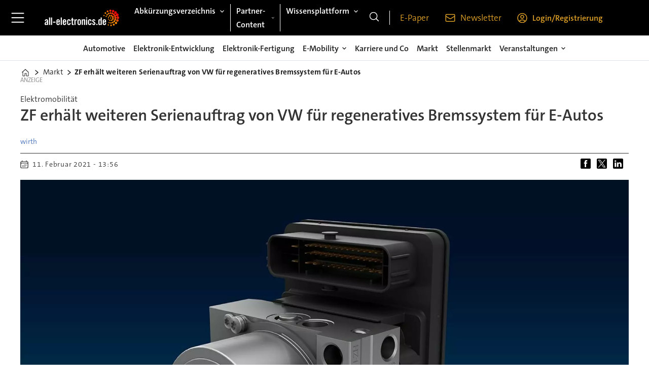

--- FILE ---
content_type: text/html; charset=UTF-8
request_url: https://www.all-electronics.de/markt/zf-erhaelt-weiteren-serienauftrag-von-vw-fuer-regeneratives-bremssystem-fuer-eautos/716491
body_size: 26114
content:
<!DOCTYPE html>
<html lang="de-DE" dir="ltr" class="resp_fonts">

    <head>
                
                <title>ZF erhält weiteren Serienauftrag von VW für regeneratives Bremssystem für E-Autos</title>
                <meta name="title" content="ZF erhält weiteren Serienauftrag von VW für regeneratives Bremssystem für E-Autos">
                <meta name="description" content="ZF Friedrichshafen hat vom Volkswagen-Konzern einen weiteren Serienauftrag für sein neuestes Bremsregelsystem ESC470 erhalten. Der Auftrag umfasst mehrere Millionen Fahrzeuge des Automobilherstellers.">
                <meta http-equiv="Content-Type" content="text/html; charset=utf-8">
                <link rel="canonical" href="https://www.all-electronics.de/markt/zf-erhaelt-weiteren-serienauftrag-von-vw-fuer-regeneratives-bremssystem-fuer-eautos/716491">
                <meta name="viewport" content="width=device-width, initial-scale=1">
                
                
                <meta name="robots" content="index, follow">
                <meta property="og:type" content="article">
                <meta property="og:title" content="ZF erhält weiteren Serienauftrag von VW für regeneratives Bremssystem für E-Autos">
                <meta property="og:description" content="ZF Friedrichshafen hat vom Volkswagen-Konzern einen weiteren Serienauftrag für sein neuestes Bremsregelsystem ESC470 erhalten. Der Auftrag umfasst mehrere Millionen Fahrzeuge des Automobilherstellers.">
                <meta property="article:published_time" content="2021-02-11T12:56:44.000Z">
                <meta property="article:modified_time" content="2025-10-23T11:08:18.000Z">
                <meta property="article:author" content="wirth ">
                <meta property="article:tag" content="markt">
                <meta property="article:tag" content="elektroauto">
                <meta property="article:tag" content="bremsregelsystem">
                <meta property="article:tag" content="zf">
                <meta property="article:tag" content="volkswagen">
                <meta property="article:tag" content="meb-plattform">
                <meta property="og:image" content="https://image.all-electronics.de/716505.jpg?imageId=716505&panox=0&panoy=0&panow=0&panoh=0&width=1200&height=683">
                <meta property="og:image:width" content="1200">
                <meta property="og:image:height" content="684">
                <meta name="twitter:card" content="summary_large_image">
                
                <meta name="twitter:title" content="ZF erhält weiteren Serienauftrag von VW für regeneratives Bremssystem für E-Autos">
                <meta name="twitter:description" content="ZF Friedrichshafen hat vom Volkswagen-Konzern einen weiteren Serienauftrag für sein neuestes Bremsregelsystem ESC470 erhalten. Der Auftrag umfasst mehrere Millionen Fahrzeuge des Automobilherstellers.">
                <meta name="twitter:image" content="https://image.all-electronics.de/716505.jpg?imageId=716505&panox=0&panoy=0&panow=0&panoh=0&width=1200&height=683">
                <link rel="alternate" type="application/json+oembed" href="https://www.all-electronics.de/markt/zf-erhaelt-weiteren-serienauftrag-von-vw-fuer-regeneratives-bremssystem-fuer-eautos/716491?lab_viewport=oembed">
                <!-- Set global Site Params -->
                <script>
                    if (!window.SITE_PARAMS) {
                    window.SITE_PARAMS = {
                        ALIAS : 'allel',
                        NAME : 'all-electronics',
                        FAPI_TOK : 'Mn38n-Wnfi+#8$ndvoiU!P',
                        FAPI_URLS : {
                            prod: 'https://api.industrie-netzwerk.media/v1',
                            dev: 'https://api-dev.industrie-netzwerk.media/v1'
                        },
                        LANG:'de-DE'
                    };
                        if (window.SITE_PARAMS.ALIAS == 'allel'){window.SITE_PARAMS.ALIAS = 'all'};
                }</script>
                <!-- Google Consent Mode v2 -->
                <script>
                    window.dataLayer = window.dataLayer || [];
                    window.gtag = function() { dataLayer.push(arguments); }
                        window.gtag('consent', 'default', {
                        ad_storage: 'denied',
                        analytics_storage: 'denied',
                        ad_user_data: 'denied',
                        ad_personalization: 'denied',
                        wait_for_update: 500
                    });
                </script>
                <!-- End Google Consent Mode v2 -->
                <script src="/view-resources/public/common/iaid/model.js" data-cookieconsent="ignore"></script>
                
                <script>const type = 'page_article';</script>
                <script >if (!window.ULTIMA_PIANO) {
window.ULTIMA_PIANO = {
AID : 'nIiGHlHmpe',
SHARD : 'experience-eu.piano.io',
SCRIPT_ID : 'piano-experience-loader'
};
}</script>
                
                
                <meta property="og:url" content="https://www.all-electronics.de/markt/zf-erhaelt-weiteren-serienauftrag-von-vw-fuer-regeneratives-bremssystem-fuer-eautos/716491">
                        <link type="image/png" rel="icon" href="/view-resources/ultima/public/allel/favicon.ico">
                <link rel="stylesheet" href="/view-resources/view/css/grid.css?v=1768307600-L4">
                <link rel="stylesheet" href="/view-resources/view/css/main.css?v=1768307600-L4">
                <link rel="stylesheet" href="/view-resources/view/css/colors.css?v=1768307600-L4">
                <link rel="stylesheet" href="/view-resources/view/css/print.css?v=1768307600-L4" media="print">
                <link rel="stylesheet" href="/view-resources/view/css/foundation-icons/foundation-icons.css?v=1768307600-L4">
                <link rel="stylesheet" href="/view-resources/ultima/view/css/site/allel.css?v=1768307600-L4">
                <style data-key="custom_properties">
                    :root{--primary: rgba(0,0,0,1);--secondary: rgba(255,255,255,1);--tertiary: rgba(219,158,37,1);--bg-primary: rgba(255,255,255,1);--bg-secondary: rgba(0,0,0,1);--bg-tertiary: rgba(219,158,37,1);}
                </style>
                <style data-key="background_colors">
                    .bg-primary {background-color: rgba(255,255,255,1);}.bg-secondary {background-color: rgba(0,0,0,1);color: #fff;}.bg-tertiary {background-color: rgba(219,158,37,1);}@media (max-width: 1023px) { .color_mobile_bg-primary {background-color: rgba(255,255,255,1);}}@media (max-width: 1023px) { .color_mobile_bg-secondary {background-color: rgba(0,0,0,1);color: #fff;}}@media (max-width: 1023px) { .color_mobile_bg-tertiary {background-color: rgba(219,158,37,1);}}
                </style>
                <style data-key="background_colors_opacity">
                    .bg-primary.op-bg_20 {background-color: rgba(255, 255, 255, 0.2);}.bg-primary.op-bg_40 {background-color: rgba(255, 255, 255, 0.4);}.bg-primary.op-bg_60 {background-color: rgba(255, 255, 255, 0.6);}.bg-primary.op-bg_80 {background-color: rgba(255, 255, 255, 0.8);}.bg-secondary.op-bg_20 {background-color: rgba(0, 0, 0, 0.2);color: #fff;}.bg-secondary.op-bg_40 {background-color: rgba(0, 0, 0, 0.4);color: #fff;}.bg-secondary.op-bg_60 {background-color: rgba(0, 0, 0, 0.6);color: #fff;}.bg-secondary.op-bg_80 {background-color: rgba(0, 0, 0, 0.8);color: #fff;}.bg-tertiary.op-bg_20 {background-color: rgba(219, 158, 37, 0.2);}.bg-tertiary.op-bg_40 {background-color: rgba(219, 158, 37, 0.4);}.bg-tertiary.op-bg_60 {background-color: rgba(219, 158, 37, 0.6);}.bg-tertiary.op-bg_80 {background-color: rgba(219, 158, 37, 0.8);}@media (max-width: 1023px) { .color_mobile_bg-primary.op-bg_20 {background-color: rgba(255, 255, 255, 0.2);}}@media (max-width: 1023px) { .color_mobile_bg-primary.op-bg_40 {background-color: rgba(255, 255, 255, 0.4);}}@media (max-width: 1023px) { .color_mobile_bg-primary.op-bg_60 {background-color: rgba(255, 255, 255, 0.6);}}@media (max-width: 1023px) { .color_mobile_bg-primary.op-bg_80 {background-color: rgba(255, 255, 255, 0.8);}}@media (max-width: 1023px) { .color_mobile_bg-secondary.op-bg_20 {background-color: rgba(0, 0, 0, 0.2);color: #fff;}}@media (max-width: 1023px) { .color_mobile_bg-secondary.op-bg_40 {background-color: rgba(0, 0, 0, 0.4);color: #fff;}}@media (max-width: 1023px) { .color_mobile_bg-secondary.op-bg_60 {background-color: rgba(0, 0, 0, 0.6);color: #fff;}}@media (max-width: 1023px) { .color_mobile_bg-secondary.op-bg_80 {background-color: rgba(0, 0, 0, 0.8);color: #fff;}}@media (max-width: 1023px) { .color_mobile_bg-tertiary.op-bg_20 {background-color: rgba(219, 158, 37, 0.2);}}@media (max-width: 1023px) { .color_mobile_bg-tertiary.op-bg_40 {background-color: rgba(219, 158, 37, 0.4);}}@media (max-width: 1023px) { .color_mobile_bg-tertiary.op-bg_60 {background-color: rgba(219, 158, 37, 0.6);}}@media (max-width: 1023px) { .color_mobile_bg-tertiary.op-bg_80 {background-color: rgba(219, 158, 37, 0.8);}}
                </style>
                <style data-key="border_colors">
                    .border-bg-primary{--border-color: var(--bg-primary);}.mobile_border-bg-primary{--mobile-border-color: var(--bg-primary);}.border-bg-secondary{--border-color: var(--bg-secondary);}.mobile_border-bg-secondary{--mobile-border-color: var(--bg-secondary);}.border-bg-tertiary{--border-color: var(--bg-tertiary);}.mobile_border-bg-tertiary{--mobile-border-color: var(--bg-tertiary);}
                </style>
                <style data-key="font_colors">
                    .primary {color: rgba(0,0,0,1) !important;}.secondary {color: rgba(255,255,255,1) !important;}.tertiary {color: rgba(219,158,37,1) !important;}@media (max-width: 1023px) { .color_mobile_primary {color: rgba(0,0,0,1) !important;}}@media (max-width: 1023px) { .color_mobile_secondary {color: rgba(255,255,255,1) !important;}}@media (max-width: 1023px) { .color_mobile_tertiary {color: rgba(219,158,37,1) !important;}}
                </style>
                <style data-key="image_gradient">
                    .image-gradient-bg-primary{--background-color: var(--bg-primary);}.color_mobile_image-gradient-bg-primary{--mobile-background-color: var(--bg-primary);}.image-gradient-bg-secondary{--background-color: var(--bg-secondary);}.color_mobile_image-gradient-bg-secondary{--mobile-background-color: var(--bg-secondary);}.image-gradient-bg-tertiary{--background-color: var(--bg-tertiary);}.color_mobile_image-gradient-bg-tertiary{--mobile-background-color: var(--bg-tertiary);}
                </style>
                <style data-key="custom_css_variables">
                :root {
                    --lab_page_width: 1088px;
                    --lab_columns_gutter: 11px;
                    --space-top: 120;
                    --space-top-adnuntiusAd: ;
                }

                @media(max-width: 767px) {
                    :root {
                        --lab_columns_gutter: 10px;
                    }
                }

                @media(min-width: 767px) {
                    :root {
                    }
                }
                </style>
<script src="/view-resources/public/common/JWTCookie.js?v=1768307600-L4"></script>
<script src="/view-resources/public/common/Paywall.js?v=1768307600-L4"></script>
                <script>
                window.Dac = window.Dac || {};
                (function () {
                    if (navigator) {
                        window.Dac.clientData = {
                            language: navigator.language,
                            userAgent: navigator.userAgent,
                            innerWidth: window.innerWidth,
                            innerHeight: window.innerHeight,
                            deviceByMediaQuery: getDeviceByMediaQuery(),
                            labDevice: 'desktop', // Device from labrador
                            device: 'desktop', // Device from varnish
                            paywall: {
                                isAuthenticated: isPaywallAuthenticated(),
                                toggleAuthenticatedContent: toggleAuthenticatedContent,
                                requiredProducts: [],
                            },
                            page: {
                                id: '716491',
                                extId: 'ultima-367938'
                            },
                            siteAlias: 'allel',
                            debug: window.location.href.includes('debug=1')
                        };
                        function getDeviceByMediaQuery() {
                            if (window.matchMedia('(max-width: 767px)').matches) return 'mobile';
                            if (window.matchMedia('(max-width: 1023px)').matches) return 'tablet';
                            return 'desktop';
                        }

                        function isPaywallAuthenticated() {
                            if (window.Dac && window.Dac.JWTCookie) {
                                var JWTCookie = new Dac.JWTCookie({ debug: false });
                                return JWTCookie.isAuthenticated();
                            }
                            return false;
                        }

                        function toggleAuthenticatedContent(settings) {
                            if (!window.Dac || !window.Dac.Paywall) {
                                return;
                            }
                            var Paywall = new Dac.Paywall();
                            var updateDOM = Paywall.updateDOM;

                            if(settings && settings.displayUserName) {
                                var userName = Paywall.getUserName().then((userName) => {
                                    updateDOM(userName !== false, userName, settings.optionalGreetingText);
                                });
                            } else {
                                updateDOM(window.Dac.clientData.paywall.isAuthenticated);
                            }
                        }
                    }
                }());
                </script>                    <script type="module" src="/view-resources/baseview/public/common/baseview/moduleHandlers.js?v=1768307600-L4" data-cookieconsent="ignore"></script>
<!-- Google Tag Manager -->
<script>
    window.dataLayer = window.dataLayer || [];
</script>
<script>(function(w,d,s,l,i){w[l]=w[l]||[];w[l].push({'gtm.start':
new Date().getTime(),event:'gtm.js'});var f=d.getElementsByTagName(s)[0],
j=d.createElement(s),dl=l!='dataLayer'?'&l='+l:'';j.async=true;j.src=
'https://www.googletagmanager.com/gtm.js?id='+i+dl;f.parentNode.insertBefore(j,f);
})(window,document,'script','dataLayer','GTM-MZBQCHH9');</script>

                        <script async src="https://securepubads.g.doubleclick.net/tag/js/gpt.js"></script>
                        <script>
                            window.googletag = window.googletag || {cmd: []};

                            googletag.cmd.push(function() {
                                var handleAsTablet = (Dac.clientData.device === 'tablet' || Dac.clientData.innerWidth < 1316);

                                if (!(handleAsTablet && 'true' === 'true')) {
                                    googletag
                                        .defineSlot('/21778037172/skyscraper_1', [[120,600], [160,600], [200,600], [300,600]], 'skyscraper_1')
                                        .addService(googletag.pubads());
                                }
                                if (!(handleAsTablet && '' === 'true')) {
                                    googletag
                                        .defineSlot('/21778037172/billboard_1', [[800,250], [940,250], [970,250], [1000,250]], 'billboard_1')
                                        .addService(googletag.pubads());
                                }
                                if (!(handleAsTablet && '' === 'true')) {
                                    googletag
                                        .defineSlot('/21778037172/super_banner_1', [[300,250], [320,50], [320,100], [468,60], [468,80], [600,90], [728,90], [800,250], [940,90], [940,250], "fluid"], 'super_banner_1')
                                        .addService(googletag.pubads());
                                }
                                if (!(handleAsTablet && '' === 'true')) {
                                    googletag
                                        .defineSlot('/21778037172/super_banner_2', [[300,250], [320,50], [320,100], [468,60], [468,80], [600,90], [728,90], [800,250], [940,90], [940,250]], 'super_banner_2')
                                        .addService(googletag.pubads());
                                }
                                if (!(handleAsTablet && '' === 'true')) {
                                    googletag
                                        .defineSlot('/21778037172/content_ad_halfsize_1', [[300,120], [300,250]], 'content_ad_halfsize_1')
                                        .addService(googletag.pubads());
                                }
                                if (!(handleAsTablet && '' === 'true')) {
                                    googletag
                                        .defineSlot('/21778037172/content_ad_halfsize_2', [[300,120], [300,250]], 'content_ad_halfsize_2')
                                        .addService(googletag.pubads());
                                }
                                if (!(handleAsTablet && '' === 'true')) {
                                    googletag
                                        .defineSlot('/21778037172/content_ad_halfsize_3', [[300,120], [300,250]], 'content_ad_halfsize_3')
                                        .addService(googletag.pubads());
                                }
                                if (!(handleAsTablet && 'true' === 'true')) {
                                    googletag
                                        .defineSlot('/21778037172/skyscraper_2', [[120,600], [160,600], [200,600], [300,600]], 'skyscraper_2')
                                        .addService(googletag.pubads());
                                }
                                if (!(handleAsTablet && 'true' === 'true')) {
                                    googletag
                                        .defineSlot('/21778037172/skyscraper_3', [[120,600], [160,600], [200,600], [300,600]], 'skyscraper_3')
                                        .addService(googletag.pubads());
                                }
                                if (!(handleAsTablet && '' === 'true')) {
                                    googletag
                                        .defineSlot('/21778037172/content_ad_1', [[300,250]], 'content_ad_1')
                                        .addService(googletag.pubads());
                                }
                                if (!(handleAsTablet && '' === 'true')) {
                                    googletag
                                        .defineSlot('/21778037172/content_ad_2', [[300,250]], 'content_ad_2')
                                        .addService(googletag.pubads());
                                }
                                if (!(handleAsTablet && '' === 'true')) {
                                    googletag
                                        .defineSlot('/21778037172/content_ad_3', [[300,250]], 'content_ad_3')
                                        .addService(googletag.pubads());
                                }
                                if (!(handleAsTablet && '' === 'true')) {
                                    googletag
                                        .defineSlot('/21778037172/content_ad_4', [[300,250], [300,600]], 'content_ad_4')
                                        .addService(googletag.pubads());
                                }
                                if (!(handleAsTablet && '' === 'true')) {
                                    googletag
                                        .defineSlot('/21778037172/content_ad_5', [[300,250]], 'content_ad_5')
                                        .addService(googletag.pubads());
                                }
                                if (!(handleAsTablet && '' === 'true')) {
                                    googletag
                                        .defineSlot('/21778037172/content_ad_6', [[300,250]], 'content_ad_6')
                                        .addService(googletag.pubads());
                                }
                                if (!(handleAsTablet && '' === 'true')) {
                                    googletag
                                        .defineSlot('/21778037172/baseboard_1', [[300,250], [320,50], [320,100], [728,90], [960,90]], 'baseboard_1')
                                        .addService(googletag.pubads());
                                }

                                googletag.pubads().setTargeting("env", "prod");
                                googletag.pubads().setTargeting("site", "allel");
                                googletag.pubads().setTargeting("section", "markt");
                                googletag.pubads().setTargeting("context", "article");
                                googletag.pubads().setTargeting("tags", "markt,elektroauto,bremsregelsystem,zf,volkswagen,meb-plattform");
                                googletag.pubads().setTargeting("ID", "716491");

                                var useLadyLoading = true || false;
                                if (useLadyLoading) {
                                    googletag.pubads().enableLazyLoad({
                                        fetchMarginPercent: 150 || 150, // Fetch ad content when it is within 1.5 viewports of the visible area
                                        renderMarginPercent: 150 || 150,  // Render ads when they are within 1.5 viewports of the visible area
                                        mobileScaling: 2.0
                                    });
                                }
                                
                                googletag.pubads().enableSingleRequest();
                                googletag.pubads().collapseEmptyDivs();
                                googletag.enableServices();
                            });
                        </script>
                <style id="dachser-vieweditor-styles">
                    body { font-family: "TheSansC5"; font-weight: 400; font-style: normal; text-transform: default; }
                    .topBarMenu ul li, .pageHeader .hamburger .hamburger-container .topBarMenu ul li { font-family: "TheSansC5"; font-weight: 400; font-style: normal; text-transform: default; }
                    .bodytext { font-family: "TheSansC5"; font-weight: 400; font-style: normal; font-size: 1.1875rem; text-transform: default; }@media (max-width: 767px) { .resp_fonts .bodytext {font-size: calc(0.262vw * 16); } }
                    .bodytext > h2 { font-family: "TheSansC5"; font-weight: 400; font-style: normal; font-size: 1.6875rem; text-transform: default; }
                    .articleHeader .headline { font-family: "TheSansC5"; font-weight: 600; font-style: normal; font-size: 2rem; text-transform: default; }
                    .byline .name { font-family: "TheSansC5"; font-weight: 400; font-style: normal; font-size: 0.875rem; text-transform: default; }
                    article .meta .dates { font-family: "TheSansC5"; font-weight: 400; font-style: normal; font-size: 0.875rem; text-transform: default; }
                    .articleHeader .kicker { font-family: "TheSansC5"; font-weight: 400; font-style: normal; font-size: 1rem; text-transform: default; }
                    .articleHeader .subtitle { font-family: "TheSansC5"; font-weight: 400; font-style: normal; font-size: 1.6875rem; text-transform: default; }
                    .row>h2.row_header_text { font-family: "TheSansC5"; font-weight: 400; font-style: normal; font-size: 1.6875rem; text-transform: default; }
                    .singleline { font-family: "TheSansC5"; font-weight: 400; font-style: normal; font-size: 1.6875rem; text-transform: default; }@media (max-width: 767px) { .resp_fonts .singleline {font-size: calc(0.262vw * 20); } }
                    article.column { font-family: "TheSansC5"; font-weight: 400; font-style: normal; font-size: 1rem; text-transform: default; }
                    article.column .content .headline { font-family: "TheSansC5"; font-weight: 400; font-style: normal; font-size: 1.25rem; text-transform: default; }@media (max-width: 767px) { .resp_fonts article.column .content .headline {font-size: calc(0.262vw * 18); } }
                    article.column .content .subtitle { font-family: "TheSansC5"; font-weight: 400; font-style: normal; font-size: 1rem; text-transform: default; }
                    article.column .content .kicker { font-family: "TheSansC5"; font-weight: 400; font-style: normal; font-size: 1rem; text-transform: default; }@media (max-width: 767px) { .resp_fonts article.column .content .kicker {font-size: calc(0.262vw * 14); } }
                    article.column .content .article-published-wrapper .article-published-date { font-family: "TheSansC5"; font-weight: 400; font-style: normal; font-size: 0.875rem; text-transform: default; }
                </style>
                <style id="css_variables"></style>
                <script>
                    window.dachserData = {
                        _data: {},
                        _instances: {},
                        get: function(key) {
                            return dachserData._data[key] || null;
                        },
                        set: function(key, value) {
                            dachserData._data[key] = value;
                        },
                        push: function(key, value) {
                            if (!dachserData._data[key]) {
                                dachserData._data[key] = [];
                            }
                            dachserData._data[key].push(value);
                        },
                        setInstance: function(key, identifier, instance) {
                            if (!dachserData._instances[key]) {
                                dachserData._instances[key] = {};
                            }
                            dachserData._instances[key][identifier] = instance;
                        },
                        getInstance: function(key, identifier) {
                            return dachserData._instances[key] ? dachserData._instances[key][identifier] || null : null;
                        },
                        reflow: () => {}
                    };
                </script>
                
                <script type="application/ld+json">
                [{"@context":"http://schema.org","@type":"WebSite","name":"all-electronics","url":"https://www.all-electronics.de"},{"@context":"https://schema.org","@type":"NewsArticle","headline":"ZF erhält weiteren Serienauftrag von VW für regeneratives Bremssystem für E-Autos","description":"ZF Friedrichshafen hat vom Volkswagen-Konzern einen weiteren Serienauftrag für sein neuestes Bremsregelsystem ESC470 erhalten. Der Auftrag umfasst mehrere Millionen Fahrzeuge des Automobilherstellers.","mainEntityOfPage":{"@id":"https://www.all-electronics.de/markt/zf-erhaelt-weiteren-serienauftrag-von-vw-fuer-regeneratives-bremssystem-fuer-eautos/716491"},"availableLanguage":[{"@type":"Language","alternateName":"de-DE"}],"image":["https://image.all-electronics.de/?imageId=716505&width=1200"],"keywords":"markt, elektroauto, bremsregelsystem, zf, volkswagen, meb-plattform","author":[{"@type":"Person","name":"wirth "}],"publisher":{"@type":"Organization","name":"all-electronics","logo":{"@type":"ImageObject","url":"/view-resources/ultima/public/allel/allel-logo-cropped.svg"}},"datePublished":"2021-02-11T12:56:44.000Z","dateModified":"2025-10-23T11:08:18.000Z"}]
                </script>                
                
                
                


                <script>
                    /* ----------  Piano bootstrap queue (User-Daten)  ----------------------- */
                    window.tp = window.tp || [];
                    /* Basis-Setup */
                    tp.push(['setUsePianoIdUserProvider', true]);
                    tp.push(['addHandler', 'loginSuccess', ev => {
                        if (ev.source === 'PIANOID') location.reload();
                    }]);

                    /* ----------------------------------------------------------------------- */
                    /* 1) Tags / Section / Paywall aus Template                                */
                    (() => {
                        if (type === 'page_article') {
                            const tagsString = 'markt,elektroauto,bremsregelsystem,zf,volkswagen,meb-plattform';
                            const section = 'markt';
                            const freeAccess = '';
                            const regWall = '';
                            const payWall = '';
                            const payWallPremium = '';

                            // Optional: Debug-Log für Zonen-Parameter
                            console.log('Zone-Flags:', { freeAccess, regWall, payWall, payWallPremium });

                            const tags = tagsString
                                    ? tagsString.split(',').map(t => t.trim()).filter(Boolean)
                                    : [];

                            if (tags && tags.length > 0) {
                                tp.push(['setTags', tags]);
                            }
                            if (section) {
                                tp.push(['setContentSection', section]);
                            }

                            let zone = 'Freemium';
                            if (freeAccess === '1') {
                                zone = 'FreeAccess';
                            } else if (regWall === '1') {
                                zone = 'RegWall';
                            } else if (payWall === '1') {
                                zone = 'PayWall';
                            } else if (payWallPremium === '1') {
                                zone = 'PayWallPremium';
                            }
                            console.log('Set zone:', zone);
                            tp.push(['setZone', zone]);

                        }
                    })();

                    /* ----------------------------------------------------------------------- */
                    /* 2) Init: schiebt nur User-Infos in den dataLayer                        */
                    tp.push(['init', () => {

                        if (tp.user.isUserValid()) {

                            const mapCF = {
                                jobFunction: 'jobf',
                                jobtitle: 'jobt',
                                primaryBusiness: 'orgtype',
                                purchasingauthority: 'purchauth',
                                company: 'coname',
                                joblevel: 'jobl',
                                state: 'locat'
                            };
                            const cfToKv = (ext = {}) => {
                                const out = {};
                                (ext.custom_field_values || []).forEach(cf => {
                                    const key = mapCF[cf.field_name] || cf.field_name;
                                    let val = cf.value;
                                    if (Array.isArray(val)) val = val.join('|');
                                    else if (typeof val === 'string' && val.startsWith('[')) {
                                        try {
                                            val = JSON.parse(val).join('|');
                                        } catch {
                                            val = val.replace(/^\[|\]$/g, '');
                                        }
                                    }
                                    out[key] = `|${val}|`;
                                });
                                return out;
                            };

                            const pushUserDL = (ext) => {
                                const loggedIn = true;
                                const userId = ext?.uid || '';

                                window.dataLayer = window.dataLayer || [];
                                window.dataLayer.push({
                                    event: 'pianoUser',
                                    UserID: userId,
                                    LoggedIn: String(loggedIn),
                                    UserStateLoggedIn: String(loggedIn),
                                    ...cfToKv(ext)
                                });
                                console.log('[Piano] User data → dataLayer', userId, loggedIn);
                            };

                            const run = () => {
                                if (tp.pianoId?.loadExtendedUser) {
                                    tp.pianoId.loadExtendedUser({
                                        formName: 'extended_user',
                                        extendedUserLoaded: pushUserDL,
                                        error: err => {
                                            console.warn('[Piano] extendedUser error', err);
                                            pushUserDL(null);
                                        }
                                    });
                                } else {
                                    pushUserDL(null);   /* Fallback ohne Extended-User */
                                }
                            };

                            if (document.readyState === 'loading') {
                                document.addEventListener('DOMContentLoaded', run, {once: true});
                            } else {
                                run();
                            }
                        }else {
                            window.dataLayer = window.dataLayer || [];
                            window.dataLayer.push({
                                event: 'pianoUser',
                                UserID: '',
                                LoggedIn: String(false),
                                UserStateLoggedIn: String(false),
                            });
                            console.log('[Piano] User data → dataLayer', '', false);
                        }
                    }]);
                </script>

                <script async src="/view-resources/ultima/public/common/piano/piano_loader.js"></script>

        <script src="/view-resources/ultima/public/common/embedGuardJS/embedGuardWorker.js"></script>        <meta property="article:section" content="markt">


        <style>
            :root {
                --bodytext-width: var(--large-12-width);
                
            }
        </style>
        
        
    </head>

    <body class="l4 article site_allel section_markt custom-bodytext-width"
        
        
        >

<!-- Google Tag Manager (noscript) -->
<noscript><iframe src="https://www.googletagmanager.com/ns.html?id=GTM-MZBQCHH9"
height="0" width="0" style="display:none;visibility:hidden"></iframe></noscript>
<!-- End Google Tag Manager (noscript) -->        
        <script>
        document.addEventListener("DOMContentLoaded", (event) => {
            setScrollbarWidth();
            window.addEventListener('resize', setScrollbarWidth);
        });
        function setScrollbarWidth() {
            const root = document.querySelector(':root');
            const width = (window.innerWidth - document.body.offsetWidth < 21) ? window.innerWidth - document.body.offsetWidth : 15;
            root.style.setProperty('--lab-scrollbar-width', `${ width }px`);
        }
        </script>

        
        <a href="#main" class="skip-link">Jump to main content</a>

        <header class="pageElement pageHeader">
    <div class="row mainrow grid-fixed">
    <div class="section mainline">
    <div class="hamburger to-be-expanded" data-id="pageElements-4">
    <div class="positionRelative">
        <span class="hamburger-button hamburger-expander ">
            <button class="burger-btn" aria-label="Menü öffnen" aria-expanded="false" aria-controls="hamburger-container" aria-haspopup="menu">
                    <i class="open fi-list"></i>
                    <i class="close fi-x"></i>
            </button>
        </span>
            <div class="hamburger-container" id="hamburger-container">        
                <div data-id="pageElements-5" class="search visible dac-hidden-desktop-up">

        <button class="search-button" aria-label="Suche" >
                <i class="open fi-magnifying-glass"></i>
                <i class="close fi-x"></i>
        </button>

    <form class="search-container" action="/cse" method="get" role="search">
        <label for="search-input-5" class="visuallyhidden">Suche</label>
        <input type="text" id="search-input-5" name="q" placeholder="Suche...">
    </form>
</div>

    <script>
        if (document.querySelector('[data-id="pageElements-5"] .search-button')) {
            document.querySelector('[data-id="pageElements-5"] .search-button').addEventListener('click', (event) => {
                document.querySelector('[data-id="pageElements-5"] .search-container').submit();
            }, false);
        }
    </script>
<nav class="navigation dropdownMenu expandable">
	<ul class="menu-list">
			<li class="first-list-item ">
				<a href="/automotive" target="_self">Automotive</a>
			</li>
			<li class="first-list-item ">
				<a href="/automatisierung" target="_self">Automatisierung</a>
			</li>
			<li class="first-list-item ">
				<a href="/elektronik-entwicklung" target="_self">Elektronik-Entwicklung</a>
			</li>
			<li class="first-list-item ">
				<a href="/elektronik-fertigung" target="_self">Elektronik-Fertigung</a>
			</li>
			<li class="first-list-item has-children">
				<span tabindex="0">E-Mobility</span>
				<ul class="children">
					<li class="">
						<a href="/e-mobility" target="_self">E-Mobility</a>
					</li>
					<li class="">
						<a href="/e-mobility-reichweite" target="_self">Reichweite</a>
					</li>
					<li class="">
						<a href="/e-mobility-ladetechnologie-infrastruktur" target="_self">Ladetechnologie und Infrastruktur</a>
					</li>
					<li class="">
						<a href="/e-mobility-batterie-sicherheit" target="_self">Batterie und Sicherheit</a>
					</li>
				</ul>
			</li>
			<li class="first-list-item ">
				<a href="/karriere-und-co" target="_self">Karriere und Co</a>
			</li>
			<li class="first-list-item ">
				<a href="/markt" target="_self">Markt</a>
			</li>
			<li class="first-list-item ">
				<a href="/quantencomputer" target="_self">Quantencomputer</a>
			</li>
			<li class="first-list-item has-children">
				<span tabindex="0">Veranstaltungen</span>
				<ul class="children">
					<li class="">
						<a href="/veranstaltungen" target="_self">Veranstaltungen</a>
					</li>
					<li class="">
						<a href="/veranstaltungen-automobil-elektronik-kongress" target="_self">Automobil Elektronik Kongress</a>
					</li>
					<li class="">
						<a href="/veranstaltungen-chargetec" target="_self">Chargetec</a>
					</li>
					<li class="">
						<a href="/veranstaltungen-automotive-software-strategies" target="_self">Automotive Software Strategies</a>
					</li>
					<li class="">
						<a href="/veranstaltungen-bordnetze-im-automobil-kongress" target="_self">Bordnetze im Automobil-Kongress</a>
					</li>
					<li class="">
						<a href="/veranstaltungen-the-automotive-battery" target="_self">The Automotive Battery</a>
					</li>
					<li class="">
						<a href="/veranstaltung-automotive-computing-conference" target="_self">Automotive Computing Conference</a>
					</li>
					<li class="">
						<a href="/veranstaltungen-productronica-innovation-award-de" target="_self">Productronica Innovation Award DE</a>
					</li>
					<li class="">
						<a href="/veranstaltungen-productronica-innovation-award-en" target="_self">Productronica Innovation Award EN</a>
					</li>
				</ul>
			</li>
			<li class="first-list-item has-children">
				<span tabindex="0">Wissensplattform</span>
				<ul class="children">
					<li class="">
						<a href="/whitepaper" target="_self">Wissensplattform</a>
					</li>
					<li class="">
						<a href="/whitepaper" target="_self">Whitepaper</a>
					</li>
					<li class="">
						<a href="/webinare" target="_self">Webinare</a>
					</li>
				</ul>
			</li>
			<li class="first-list-item has-children">
				<span tabindex="0">Abkürzungsverzeichnis</span>
				<ul class="children">
					<li class="">
						<a href="/abkuerzungsverzeichnis" target="_self">Abkürzungsverzeichnis</a>
					</li>
					<li class="">
						<a href="/abkuerzungsverzeichnis/die-wichtigsten-abkurzungen-im-bereich-adas-und-ad/675716" target="_self">ADAS und AD</a>
					</li>
					<li class="">
						<a href="/abkuerzungsverzeichnis/die-wichtigsten-abkurzungen-im-bereich-connected-car-v2x-und-infotainment/677298" target="_self">Connectivity, Infotainment und Connected Car</a>
					</li>
					<li class="">
						<a href="/abkuerzungsverzeichnis/die-wichtigsten-abkurzungen-im-bereich-elektromobilitat/677516" target="_self">Elektromobilität</a>
					</li>
					<li class="">
						<a href="/abkuerzungsverzeichnis/die-wichtigsten-abkurzungen-in-der-elektronik-fertigung/677384" target="_self">Elektronik-Fertigung</a>
					</li>
					<li class="">
						<a href="/abkuerzungsverzeichnis/die-wichtigsten-abkurzungen-in-der-elektronik-allgemein/677635" target="_self">Elektronik und Allgemeines</a>
					</li>
					<li class="">
						<a href="/abkuerzungsverzeichnis/die-wichtigsten-abkurzungen-im-bereich-embedded-elektronik-und-security/677599" target="_self">Embedded-Elektronik und Security</a>
					</li>
					<li class="">
						<a href="/abkuerzungsverzeichnis/die-wichtigsten-abkurzungen-im-bereich-halbleiter-und-elektronische-bauelemente/677643" target="_self">Halbleiter und elektronische Bauelemente</a>
					</li>
					<li class="">
						<a href="/abkuerzungsverzeichnis/die-wichtigsten-abkurzungen-im-bereich-iot-wireless-netzwerk-und-schnittstellen/677700" target="_self">IoT, Wireless, Netzwerk und Schnittstellen</a>
					</li>
					<li class="">
						<a href="/abkuerzungsverzeichnis/die-wichtigsten-definitionen-rund-um-ki-software-it-edv-und-programmierung/677734" target="_self">KI, Software, IT, EDV und Programmierung</a>
					</li>
					<li class="">
						<a href="/abkuerzungsverzeichnis/die-wichtigsten-abkurzungen-im-bereich-messen-testen-simulieren-und-signalverarbeitung/677765" target="_self">Messen, Testen, Simulieren und Signalverarbeitung</a>
					</li>
					<li class="">
						<a href="/abkuerzungsverzeichnis/die-wichtigsten-abkurzungen-rund-um-normen-organisationen-und-funktionen-im-bereich-automotive/677530" target="_self">Normen, Organisationen und Funktionen</a>
					</li>
					<li class="">
						<a href="/abkuerzungsverzeichnis/wichtige-abkurzungen-zu-schaltungsschutz-und-schaltungstechnik/677747" target="_self">Schaltungsschutz und Schaltungstechnik</a>
					</li>
					<li class="">
						<a href="/abkuerzungsverzeichnis/die-wichtigsten-definitionen-im-bereich-schnittstellen-test-diagnose-und-frameworks/677485" target="_self">Schnittstellen, Test, Diagnose und Frameworks</a>
					</li>
					<li class="">
						<a href="/abkuerzungsverzeichnis/die-wichtigsten-abkurzungen-im-bereich-stromversorgung-power-emv-und-esd/677662" target="_self">Stromversorgung, Power, EMV und ESD</a>
					</li>
					<li class="">
						<a href="/abkuerzungsverzeichnis/verzeichnis-der-wichtigsten-automotive-abkurzungen/753442" target="_self">Die wichtigsten Automotive-Abkürzungen</a>
					</li>
				</ul>
			</li>
	</ul>
</nav>

		<script>
			(function () {
				// This is only called when the user presses the escape key.
				function closeElement(event, element) {
					if (event.key === 'Escape') {
						window.removeEventListener('keydown', closeElement);

						// Get all expanded elements and close them
						const expanded = document.querySelectorAll('nav.dropdownMenu.expandable .has-children.expanded');
						for (let i = 0; i < expanded.length; i++) {
							expanded[i].classList.remove('expanded');
							
							// Traverse up from the element the user has selected to see if it is a child of the expanded element
							// If it is, set focus to the first child, as that is the span element with tabindex. 
							// This is so that if the user has moved on from the menu, we shouldn't mess with the focus and flow
							if (document.activeElement.closest('.has-children') === expanded[i]) {
								expanded[i].children[0].focus();
							}
						}
					}
				}

				function toggleElement(event, element) {
					// Prevent the default link behavior
					event.preventDefault();

					// Check if there are other expanded elements and close them
					const expanded = document.querySelectorAll('nav.dropdownMenu.expandable .has-children.expanded');
					for (let i = 0; i < expanded.length; i++) {
						if (expanded[i] !== element.parentElement) {
							expanded[i].classList.remove('expanded');
						}
					}

					// Toggle the class "expanded" on the parent element
					// We toggle instead of add/remove the class because we don't know if we are opening or closing the element
					element.parentElement.classList.toggle('expanded');

					window.addEventListener('keydown', closeElement);
				}

				// Add extra element for carat and toggle functionality after the span or a element
				function addCarat(element) {
					const carat = document.createElement('span');
					carat.classList.add('carat');
					carat.tabIndex = '0';
					const sibling = element.querySelector(':scope > a') || element.querySelector(':scope > span');
					element.insertBefore(carat, sibling.nextSibling);
					element.tabIndex = '-1';
					if (sibling.tagName === 'A') {
						sibling.tabIndex = '0';
					} else if (sibling.tagName === 'SPAN') {
						sibling.tabIndex = '-1';
					}
				}

				// Get all elements with class "has-children" and add two events - one click event and one keydown event
				// Allow for the same expandable menu to be reused in different viewports by using different classes
				let classes = '';
				if (classes) {
					classes = '.' + classes.trim().split(' ').join('.');
				}

				const hasChildren = document.querySelectorAll(`nav.dropdownMenu${ classes }.expandable .has-children > span`);
				for (let i = 0; i < hasChildren.length; i++) {
					hasChildren[i].addEventListener('click', function(e) {
						toggleElement(e, this);
					});

					hasChildren[i].addEventListener('keydown', function (e) {
						// Check for both enter and space keys
						if (e.key === 'Enter' || e.key === ' ') {
							toggleElement(e, this);
						}
					});
				}

				// Get all elements with class "has-children" when toggleChildren is enabled and carat and toggle functionality 
				const hasChildrenToggle = document.querySelectorAll(`nav.dropdownMenu${ classes }.expandable.toggleChildren .has-children > span, nav.dropdownMenu${ classes }.expandable.toggleChildren .has-children > a`);
				for (let i = 0; i < hasChildrenToggle.length; i++) {

					// Add carat to the element
					addCarat(hasChildrenToggle[i].parentElement);

					if (hasChildrenToggle[i].tagName === 'A' || hasChildrenToggle[i].tagName === 'SPAN') {
						hasChildrenToggle[i].nextSibling.addEventListener('click', function(e) {
							toggleElement(e, hasChildrenToggle[i]);
						});

						hasChildrenToggle[i].nextSibling.addEventListener('keydown', function(e) {
							// Check for both enter and space keys
							if (e.key === 'Enter' || e.key === ' ') {
								toggleElement(e, hasChildrenToggle[i]);
							}
						});

						// Use with caution - ensure that parent li overlaps with child ul to avoid prematurely triggering leave
						if (hasChildrenToggle[i].closest('nav').classList.contains('toggleOnHover')) {
							hasChildrenToggle[i].addEventListener('mouseenter', function(e) {
								hasChildrenToggle[i].parentElement.classList.add('expanded');
							});

							hasChildrenToggle[i].parentElement.addEventListener('mouseleave', function(e) {
								hasChildrenToggle[i].parentElement.classList.remove('expanded');
							});
						}
					}
				}
			})();
		</script>


	<script>
		(function () {
			const menuLinks = document.querySelectorAll(`nav.dropdownMenu ul li a`);
			for (let i = 0; i < menuLinks.length; i++) {
				const link = menuLinks[i].pathname;
				if (link === window.location.pathname) {
					menuLinks[i].parentElement.classList.add('lab-link-active');
				} else {
					menuLinks[i].parentElement.classList.remove('lab-link-active');
				}
			}
		})();
	</script>

<nav class="navigation customMenu1">
	<ul class="menu-list">
			<li class="first-list-item ">
				<a href="https://www.industriejobs.de/Jobs/all-electronics" target="_blank">Stellenmarkt</a>
			</li>
			<li class="first-list-item ">
				<a href="/kontakt" target="_self">Media&#x2F;Kontakt</a>
			</li>
			<li class="first-list-item ">
				<a href="https://markt.all-electronics.de/" target="_blank">Firmenverzeichnis</a>
			</li>
			<li class="first-list-item ">
				<a href="/partnercontent" target="_self">Partner-Content</a>
			</li>
			<li class="first-list-item ">
				<a href="/e-paper" target="_self">Heftarchiv</a>
			</li>
			<li class="first-list-item ">
				<a href="https://fachzeitschriften.shop/collections/elektronik" target="_blank">Abo</a>
			</li>
	</ul>
</nav>



	<script>
		(function () {
			const menuLinks = document.querySelectorAll(`nav.customMenu1 ul li a`);
			for (let i = 0; i < menuLinks.length; i++) {
				const link = menuLinks[i].pathname;
				if (link === window.location.pathname) {
					menuLinks[i].parentElement.classList.add('lab-link-active');
				} else {
					menuLinks[i].parentElement.classList.remove('lab-link-active');
				}
			}
		})();
	</script>

<nav class="navigation customMenu2">
	<ul class="menu-list">
			<li class="first-list-item btn-login">
				<a href="/mein-konto" target="_self">Login&#x2F;Registrierung</a>
			</li>
			<li class="first-list-item btn-newsletter">
				<a href="/newsletter" target="_self">Newsletter</a>
			</li>
	</ul>
</nav>



	<script>
		(function () {
			const menuLinks = document.querySelectorAll(`nav.customMenu2 ul li a`);
			for (let i = 0; i < menuLinks.length; i++) {
				const link = menuLinks[i].pathname;
				if (link === window.location.pathname) {
					menuLinks[i].parentElement.classList.add('lab-link-active');
				} else {
					menuLinks[i].parentElement.classList.remove('lab-link-active');
				}
			}
		})();
	</script>

<nav class="navigation customMenu3">
	<ul class="menu-list">
			<li class="first-list-item btn-linkedin">
				<a href="https://www.linkedin.com/company/all-electronics-de/posts/?feedView=all" target="_blank">LinkedIn</a>
			</li>
			<li class="first-list-item btn-fb">
				<a href="https://www.facebook.com/allelectronics.de/" target="_blank">FB</a>
			</li>
			<li class="first-list-item btn-twitter">
				<a href="https://x.com/aeaktuell" target="_blank">Twitter</a>
			</li>
			<li class="first-list-item btn-xing">
				<a href="https://www.xing.com/pages/all-electronics-de" target="_blank">Xing</a>
			</li>
	</ul>
</nav>



	<script>
		(function () {
			const menuLinks = document.querySelectorAll(`nav.customMenu3 ul li a`);
			for (let i = 0; i < menuLinks.length; i++) {
				const link = menuLinks[i].pathname;
				if (link === window.location.pathname) {
					menuLinks[i].parentElement.classList.add('lab-link-active');
				} else {
					menuLinks[i].parentElement.classList.remove('lab-link-active');
				}
			}
		})();
	</script>


            </div>
    </div>

</div>

<script>
    (function(){
        const burgerButton = document.querySelector('[data-id="pageElements-4"] .burger-btn');
        const dropdownCloseSection = document.querySelector('[data-id="pageElements-4"] .dropdown-close-section');

        function toggleDropdown() {
            // Toggle the expanded class and aria-expanded attribute
            document.querySelector('[data-id="pageElements-4"].hamburger.to-be-expanded').classList.toggle('expanded');
            burgerButton.setAttribute('aria-expanded', burgerButton.getAttribute('aria-expanded') === 'true' ? 'false' : 'true');
            burgerButton.setAttribute('aria-label', burgerButton.getAttribute('aria-expanded') === 'true' ? 'Menü schließen' : 'Menü öffnen');

            // This doesn't seem to do anything? But there's styling dependent on it some places
            document.body.classList.toggle('hamburger-expanded');
        }

        // Called via the eventlistener - if the key is Escape, toggle the dropdown and remove the eventlistener
        function closeDropdown(e) {
            if(e.key === 'Escape') {
                toggleDropdown();
                // Set the focus back on the button when clicking escape, so the user can continue tabbing down
                // the page in a natural flow
                document.querySelector('[data-id="pageElements-4"] .burger-btn').focus();
                window.removeEventListener('keydown', closeDropdown);
            }
        }

        if(burgerButton) {
            burgerButton.addEventListener('click', function(e) {
                e.preventDefault();
                toggleDropdown();

                // If the menu gets expanded, add the eventlistener that will close it on pressing Escape
                // else, remove the eventlistener otherwise it will continue to listen for escape even if the menu is closed.
                if(document.querySelector('[data-id="pageElements-4"] .burger-btn').getAttribute('aria-expanded') === 'true') {
                    window.addEventListener('keydown', closeDropdown);
                } else {
                    window.removeEventListener('keydown', closeDropdown);
                }
            })
        }
        if (dropdownCloseSection) {
            dropdownCloseSection.addEventListener('click', function(e) {
                e.preventDefault();
                toggleDropdown();
            });
        }

        document.querySelectorAll('.hamburger .hamburger-expander, .hamburger .hamburger-container, .stop-propagation').forEach(function (element) {
            element.addEventListener('click', function (e) {
                e.stopPropagation();
            });
        });
    }());
</script>
<figure class="logo">
    <a href=" //www.all-electronics.de" aria-label="Zur Startseite gehen">
        <img src="/view-resources/ultima/public/allel/allel-logo-cropped.svg"
            alt="Zur Startseite gehen. Logo, Industrial Digital Transformation"
            width="160"
            >
    </a>
</figure>
<nav class="navigation mainMenu dac-hidden-desktop-down">
	<ul class="menu-list">
			<li class="first-list-item has-children">
				<a href="/abkuerzungsverzeichnis" target="_self">Abkürzungsverzeichnis</a>
				<ul class="children">
					<li class="">
						<a href="/abkuerzungsverzeichnis/die-wichtigsten-abkurzungen-im-bereich-adas-und-ad/675716" target="_self">ADAS und AD</a>
					</li>
					<li class="">
						<a href="/abkuerzungsverzeichnis/die-wichtigsten-abkurzungen-im-bereich-connected-car-v2x-und-infotainment/677298" target="_self">Connectivity, Infotainment und Connected Car</a>
					</li>
					<li class="">
						<a href="/abkuerzungsverzeichnis/die-wichtigsten-abkurzungen-im-bereich-elektromobilitat/677516" target="_self">Elektromobilität</a>
					</li>
					<li class="">
						<a href="/abkuerzungsverzeichnis/die-wichtigsten-abkurzungen-in-der-elektronik-fertigung/677384" target="_self">Elektronik-Fertigung</a>
					</li>
					<li class="">
						<a href="/abkuerzungsverzeichnis/die-wichtigsten-abkurzungen-in-der-elektronik-allgemein/677635" target="_self">Elektronik und Allgemeines</a>
					</li>
					<li class="">
						<a href="/abkuerzungsverzeichnis/die-wichtigsten-abkurzungen-im-bereich-embedded-elektronik-und-security/677599" target="_self">Embedded-Elektronik und Security</a>
					</li>
					<li class="">
						<a href="/abkuerzungsverzeichnis/die-wichtigsten-abkurzungen-im-bereich-halbleiter-und-elektronische-bauelemente/677643" target="_self">Halbleiter und elektronische Bauelemente</a>
					</li>
					<li class="">
						<a href="/abkuerzungsverzeichnis/die-wichtigsten-abkurzungen-im-bereich-iot-wireless-netzwerk-und-schnittstellen/677700" target="_self">IoT, Wireless, Netzwerk und Schnittstellen</a>
					</li>
					<li class="">
						<a href="/abkuerzungsverzeichnis/die-wichtigsten-definitionen-rund-um-ki-software-it-edv-und-programmierung/677734" target="_self">KI, Software, IT, EDV und Programmierung</a>
					</li>
					<li class="">
						<a href="/abkuerzungsverzeichnis/die-wichtigsten-abkurzungen-im-bereich-messen-testen-simulieren-und-signalverarbeitung/677765" target="_self">Messen, Testen, Simulieren und Signalverarbeitung</a>
					</li>
					<li class="">
						<a href="/abkuerzungsverzeichnis/die-wichtigsten-abkurzungen-rund-um-normen-organisationen-und-funktionen-im-bereich-automotive/677530" target="_self">Normen, Organisationen und Funktionen</a>
					</li>
					<li class="">
						<a href="/abkuerzungsverzeichnis/wichtige-abkurzungen-zu-schaltungsschutz-und-schaltungstechnik/677747" target="_self">Schaltungsschutz und Schaltungstechnik</a>
					</li>
					<li class="">
						<a href="/abkuerzungsverzeichnis/die-wichtigsten-definitionen-im-bereich-schnittstellen-test-diagnose-und-frameworks/677485" target="_self">Schnittstellen, Test, Diagnose und Frameworks</a>
					</li>
					<li class="">
						<a href="/abkuerzungsverzeichnis/die-wichtigsten-abkurzungen-im-bereich-stromversorgung-power-emv-und-esd/677662" target="_self">Stromversorgung, Power, EMV und ESD</a>
					</li>
					<li class="">
						<a href="/abkuerzungsverzeichnis/verzeichnis-der-wichtigsten-automotive-abkurzungen/753442" target="_self">Die wichtigsten Automotive-Abkürzungen</a>
					</li>
				</ul>
			</li>
			<li class="first-list-item has-children">
				<a href="/partnercontent" target="_self">Partner-Content</a>
				<ul class="children">
					<li class="">
						<a href="/partnercontent/rohm-technologie-effizienz-miniaturisierung" target="_self">ROHM: Technologie, Effizienz, Miniaturisierung</a>
					</li>
				</ul>
			</li>
			<li class="first-list-item has-children">
				<a href="/whitepaper" target="_self">Wissensplattform</a>
				<ul class="children">
					<li class="">
						<a href="/whitepaper" target="_self">Whitepaper</a>
					</li>
					<li class="">
						<a href="/webinare" target="_self">Webinare</a>
					</li>
				</ul>
			</li>
	</ul>
</nav>



	<script>
		(function () {
			const menuLinks = document.querySelectorAll(`nav.mainMenu ul li a`);
			for (let i = 0; i < menuLinks.length; i++) {
				const link = menuLinks[i].pathname;
				if (link === window.location.pathname) {
					menuLinks[i].parentElement.classList.add('lab-link-active');
				} else {
					menuLinks[i].parentElement.classList.remove('lab-link-active');
				}
			}
		})();
	</script>

<div data-id="pageElements-12" class="search to-be-expanded dac-hidden-desktop-down">

        <button class="search-button search-expander" aria-label="Suche"  aria-expanded="false" aria-controls="search-input-12" >
                <i class="open fi-magnifying-glass"></i>
                <i class="close fi-x"></i>
        </button>

    <form class="search-container" action="/cse" method="get" role="search">
        <label for="search-input-12" class="visuallyhidden">Suche</label>
        <input type="text" id="search-input-12" name="q" placeholder="Suche...">
    </form>
</div>

        <script>
            // Do the check for the search button inside the if statement, so we don't set a global const if there are multiple search buttons
            if (document.querySelector('[data-id="pageElements-12"] .search-button')) {
                // Now we can set a const that is only available inside the if scope
                const searchButton = document.querySelector('[data-id="pageElements-12"] .search-button');
                searchButton.addEventListener('click', (event) => {
                    event.preventDefault();
                    event.stopPropagation();

                    // Toggle the expanded class on the search button and set the aria-expanded attribute.
                    searchButton.parentElement.classList.toggle('expanded');
                    searchButton.setAttribute('aria-expanded', searchButton.getAttribute('aria-expanded') === 'true' ? 'false' : 'true');
                    searchButton.setAttribute('aria-label', searchButton.getAttribute('aria-expanded') === 'true' ? 'Suche schließen' : 'Suche öffnen');

                    // Set focus to the input. 
                    // This might be dodgy due to moving focus automatically, but we'll keep it in for now.
                    if (searchButton.getAttribute('aria-expanded') === 'true') {
                        document.getElementById('search-input-12').focus();
                    }
                }, false);
            }

            if (document.getElementById('bonusButton')) {
                document.getElementById('bonusButton').addEventListener('click', (event) => {
                    document.querySelector('[data-id="pageElements-12"] .search-container').submit();
                }, false);
            }

            /*
                There should probably be some sort of sorting of the elements, so that if the search button is to the right,
                the tab order should be the input before the button.
                This is a job for future me.
            */
        </script>
<nav class="navigation topBarMenu">
	<ul class="menu-list">
			<li class="first-list-item dac-hidden-desktop-down">
				<a href="/e-paper" target="_self">E-Paper</a>
			</li>
			<li class="first-list-item dac-hidden-desktop-up dac-hidden-desktop-down">
				<a href="/suche" target="_self">Suche</a>
			</li>
			<li class="first-list-item ico-newsletter-cust dac-hidden-desktop-down">
				<a href="/newsletter" target="_self">Newsletter</a>
			</li>
			<li class="first-list-item user-icon">
				<a href="/mein-konto" target="_self"></a>
			</li>
	</ul>
</nav>



	<script>
		(function () {
			const menuLinks = document.querySelectorAll(`nav.topBarMenu ul li a`);
			for (let i = 0; i < menuLinks.length; i++) {
				const link = menuLinks[i].pathname;
				if (link === window.location.pathname) {
					menuLinks[i].parentElement.classList.add('lab-link-active');
				} else {
					menuLinks[i].parentElement.classList.remove('lab-link-active');
				}
			}
		})();
	</script>


</div>
<div class="section secondline dac-hidden-desktop-down">
<nav class="navigation bottomBarMenu">
	<ul class="menu-list">
			<li class="first-list-item ">
				<a href="/automotive" target="_self">Automotive</a>
			</li>
			<li class="first-list-item ">
				<a href="/elektronik-entwicklung" target="_self">Elektronik-Entwicklung</a>
			</li>
			<li class="first-list-item ">
				<a href="/elektronik-fertigung" target="_self">Elektronik-Fertigung</a>
			</li>
			<li class="first-list-item has-children">
				<a href="/e-mobility" target="_self">E-Mobility</a>
				<ul class="children">
					<li class="">
						<a href="/e-mobility-reichweite" target="_self">Reichweite</a>
					</li>
					<li class="">
						<a href="/e-mobility-laden" target="_self">Ladetechnologie und Infrastruktur</a>
					</li>
					<li class="">
						<a href="/e-mobility-batterie-sicherheit" target="_self">Batterie und Sicherheit</a>
					</li>
				</ul>
			</li>
			<li class="first-list-item ">
				<a href="/karriere-und-co" target="_self">Karriere und Co</a>
			</li>
			<li class="first-list-item ">
				<a href="/markt" target="_self">Markt</a>
			</li>
			<li class="first-list-item ">
				<a href="https://www.industriejobs.de/Jobs/all-electronics" target="_blank">Stellenmarkt</a>
			</li>
			<li class="first-list-item has-children">
				<a href="/veranstaltungen" target="_self">Veranstaltungen</a>
				<ul class="children">
					<li class="">
						<a href="/veranstaltungen-automobil-elektronik-kongress" target="_self">Automobil-Elektronik Kongress</a>
					</li>
					<li class="">
						<a href="/veranstaltungen-chargetec" target="_self">ChargeTec Konferenz</a>
					</li>
					<li class="">
						<a href="/veranstaltungen-automotive-software-strategies" target="_self">Automotive Software Strategies Konferenz</a>
					</li>
					<li class="">
						<a href="/veranstaltungen-bordnetze-im-automobil-kongress" target="_self">Bordnetze im Automobil Kongress</a>
					</li>
					<li class="">
						<a href="/veranstaltungen-the-automotive-battery" target="_self">The Automotive Battery</a>
					</li>
					<li class="">
						<a href="/veranstaltung-automotive-computing-conference" target="_self">Automotive Computing Conference</a>
					</li>
					<li class="">
						<a href="/veranstaltungen-productronica-innovation-award-de" target="_self">Productronica Innovation Award DE</a>
					</li>
					<li class="">
						<a href="/veranstaltungen-productronica-innovation-award-en" target="_self">Productronica Innovation Award EN</a>
					</li>
				</ul>
			</li>
	</ul>
</nav>



	<script>
		(function () {
			const menuLinks = document.querySelectorAll(`nav.bottomBarMenu ul li a`);
			for (let i = 0; i < menuLinks.length; i++) {
				const link = menuLinks[i].pathname;
				if (link === window.location.pathname) {
					menuLinks[i].parentElement.classList.add('lab-link-active');
				} else {
					menuLinks[i].parentElement.classList.remove('lab-link-active');
				}
			}
		})();
	</script>


</div>

</div>


    <script>
        (function () {
            if (!'IntersectionObserver' in window) { return;}

            var scrollEvents = scrollEvents || [];

            if (scrollEvents) {
                const domInterface = {
                    classList: {
                        remove: () => {},
                        add: () => {}
                    },
                    style: {
                        cssText: ''
                    }
                };
                scrollEvents.forEach(function(event) {
                    var callback = function (entries, observer) {
                        if (!entries[0]) { return; }
                        if (entries[0].isIntersecting) {
                            event.styles.forEach(function(item) {
                                (document.querySelector(item.selector) || domInterface).style.cssText = "";
                            });
                            event.classes.forEach(function(item) {
                                item.class.forEach(function(classname) {
                                    (document.querySelector(item.selector) || domInterface).classList.remove(classname);
                                });
                            });
                        } else {
                            event.styles.forEach(function(item) {
                                (document.querySelector(item.selector) || domInterface).style.cssText = item.style;
                            });
                            event.classes.forEach(function(item) {
                                item.class.forEach(function(classname) {
                                    (document.querySelector(item.selector) || domInterface).classList.add(classname);
                                });
                            });
                        }
                    };

                    var observer = new IntersectionObserver(callback, {
                        rootMargin: event.offset,
                        threshold: 1
                    });
                    var target = document.querySelector(event.target);
                    if (target) {
                        observer.observe(target);
                    }
                });
            }
        }());

        window.Dac.clientData.paywall.toggleAuthenticatedContent(); 
    </script>
</header>

            <nav class="row small-12 large-12 breadcrumbs" aria-label="Breadcrumb">
        <ol itemscope itemtype="https://schema.org/BreadcrumbList">
            <li itemprop="itemListElement" itemscope itemtype="https://schema.org/ListItem">
                <a itemprop="item" href="/">
                    <span class="bc-icon bc-house" aria-hidden="true"></span>
                    <span itemprop="name" class="sr-only">Home</span>
                </a>
                <meta itemprop="position" content="1" />
            </li>

            <li itemprop="itemListElement" itemscope itemtype="https://schema.org/ListItem">
                <a itemprop="item" href="&#x2F;markt">
                    <span itemprop="name">Markt</span>
                </a>
                <meta itemprop="position" content="2" />
            </li>


                <li itemprop="itemListElement" itemscope itemtype="https://schema.org/ListItem">
                    <span itemprop="name">ZF erhält weiteren Serienauftrag von VW für regeneratives Bremssystem für E-Autos</span>
                    <meta itemprop="position" content="3" />
                </li>
        </ol>
    </nav>



        
                


        <section id="mainArticleSection" class="main article">
            <div data-element-guid="315dbd6f-115d-4df7-aa16-a070442558cf" class="placeholder placement-top">
<div data-element-guid="4f4a9493-2667-44a3-fe79-42de9896efdc" class="column google-ad small-12 large-12 small-abs-12 large-abs-12 display-label"  style="">

    <span class="ad-label">Anzeige</span>
    <div class="adunit" id="billboard_1" style="min-height:250px;"></div>
    <script>
        (function() {
            var adUnit = document.currentScript.previousElementSibling;
            var container = document.currentScript.closest('.google-ad');
            if (adUnit && container && adUnit.classList.contains('adunit') && (adUnit.closest('main') || adUnit.closest('.page-content'))) {
                var width = container.offsetWidth;
                if (width < 100) {
                    width = 300;
                }
                adUnit.style.width = width + 'px';
            }
        })();
    </script>
    <script>
        googletag.cmd.push(function() {
            googletag.display('billboard_1');
        });
    </script>
</div>

</div>
            <main class="pageWidth">
                <article class=" "
                    
                >

                    <section class="main article k5a-article" id="main">

                            <div></div>
<script>
(function() {
    let windowUrl = window.location.href;
    windowUrl = windowUrl.substring(windowUrl.indexOf('?') + 1);
    let messageElement = document.querySelector('.shareableMessage');
    if (windowUrl && windowUrl.includes('code') && windowUrl.includes('expires')) {
        messageElement.style.display = 'block';
    } 
})();
</script>


                        <div data-element-guid="374e6508-2df8-48c4-aeed-3c2ce9eddcfe" class="articleHeader column hasCaption">

    

        <div class="row small-12 large-12 kicker-row">
        <div class="column  kicker-col">
            <p class="kicker " style="">
                Elektromobilität
            </p>
        </div>
    </div>

    <h1 class="headline mainTitle " style="">ZF erhält weiteren Serienauftrag von VW für regeneratives Bremssystem für E-Autos</h1>

        <div data-element-guid="77a32f88-f9b9-4200-de63-7784ab6df900" class="meta">
    

    <div class="bylines">
        <div data-element-guid="b0c2a02d-95cf-4ec6-b783-2cae50e2d8d8" class="byline column" itemscope itemtype="http://schema.org/Person">
    
    <div class="content">
            
        <address class="name">

                <span class="lab-hidden-byline-name" itemprop="name">wirth </span>
                    <span class="firstname ">wirth</span>
        </address>
    </div>
</div>

        
    </div>
    
    <div class="dates">
    
        <span class="dateGroup datePublished">
            
            <time datetime="2021-02-11T12:56:44.000Z" title="Veröffentlicht 11. Februar 2021 - 13:56">11. Februar 2021 - 13:56</time>
        </span>
    </div>


    <div class="social">
            <a target="blank" href="https://www.facebook.com/sharer.php?u=https%3A%2F%2Fwww.all-electronics.de%2Fmarkt%2Fzf-erhaelt-weiteren-serienauftrag-von-vw-fuer-regeneratives-bremssystem-fuer-eautos%2F716491" class="fi-social-facebook" aria-label="Auf Facebook teilen"></a>
            <a target="blank" href="https://twitter.com/intent/tweet?url=https%3A%2F%2Fwww.all-electronics.de%2Fmarkt%2Fzf-erhaelt-weiteren-serienauftrag-von-vw-fuer-regeneratives-bremssystem-fuer-eautos%2F716491" class="fi-social-twitter" aria-label="Auf X (Twitter) teilen"></a>
            <a target="blank" href="https://www.linkedin.com/sharing/share-offsite/?url=https%3A%2F%2Fwww.all-electronics.de%2Fmarkt%2Fzf-erhaelt-weiteren-serienauftrag-von-vw-fuer-regeneratives-bremssystem-fuer-eautos%2F716491" class="fi-social-linkedin" aria-label="Auf LinkedIn teilen"></a>
    </div>



</div>


    <div class="media">
            
            <figure data-element-guid="3c3fe778-9ecc-4657-d6f6-64895033ac8f" class="headerImage">
    <div class="img fullwidthTarget">
        <picture>
            <source srcset="https://image.all-electronics.de/716505.webp?imageId=716505&width=2116&height=1588&format=webp" 
                width="1058"
                height="794"
                media="(min-width: 768px)"
                type="image/webp">    
            <source srcset="https://image.all-electronics.de/716505.webp?imageId=716505&width=2116&height=1588&format=jpg" 
                width="1058"
                height="794"
                media="(min-width: 768px)"
                type="image/jpeg">    
            <source srcset="https://image.all-electronics.de/716505.webp?imageId=716505&width=960&height=722&format=webp" 
                width="480"
                height="361"
                media="(max-width: 767px)"
                type="image/webp">    
            <source srcset="https://image.all-electronics.de/716505.webp?imageId=716505&width=960&height=722&format=jpg" 
                width="480"
                height="361"
                media="(max-width: 767px)"
                type="image/jpeg">    
            <img src="https://image.all-electronics.de/716505.webp?imageId=716505&width=960&height=722&format=jpg"
                width="480"
                height="361"
                title="Das Bremsregelsystem ESC470 von ZF optimiert die Rückgewinnung von Bremsenergie und kann so die Reichweite von E-Fahrzeugen erhöhen. Es wird millionenfach in den Elektrofahrzeugen von Volkswagen zum Einsatz kommen."
                alt="Das Bremsregelsystem ESC470 von ZF optimiert die Rückgewinnung von Bremsenergie und kann so die Reichweite von E-Fahrzeugen erhöhen. Es wird millionenfach in den Elektrofahrzeugen von Volkswagen zum Einsatz kommen." 
                
                style=""    
                >
        </picture>        
        
    </div>
    
</figure>

            
            
            
            
            
            
            
            
            
            
            
        <div class="floatingText"></div>
    </div>

    <div class="caption " data-showmore="Mehr anzeigen">
        <figcaption itemprop="caption" class="">Das Bremsregelsystem ESC470 von ZF optimiert die Rückgewinnung von Bremsenergie und kann so die Reichweite von E-Fahrzeugen erhöhen. Es wird millionenfach in den Elektrofahrzeugen von Volkswagen zum Einsatz kommen.</figcaption>
        <figcaption itemprop="author" class="" data-byline-prefix="| Bild:">(Bild: ZF Friedrichshafen)</figcaption>
    </div>
    <h2 class="subtitle " style="">ZF Friedrichshafen hat vom Volkswagen-Konzern einen weiteren Serienauftrag für sein neuestes Bremsregelsystem ESC470 erhalten. Der Auftrag umfasst mehrere Millionen Fahrzeuge des Automobilherstellers.</h2>


</div>


                        

                        
                        <div data-element-guid="c94784dc-e975-4061-84dc-29aa9254185d" class="placeholder fullWidth">
<div data-element-guid="db41edaf-e3f9-4a19-d24e-e34b099fafd0" class="column google-ad small-12 large-12 small-abs-12 large-abs-12 display-label"  style="">

    <span class="ad-label">Anzeige</span>
    <div class="adunit" id="super_banner_1" ></div>
    <script>
        (function() {
            var adUnit = document.currentScript.previousElementSibling;
            var container = document.currentScript.closest('.google-ad');
            if (adUnit && container && adUnit.classList.contains('adunit') && (adUnit.closest('main') || adUnit.closest('.page-content'))) {
                var width = container.offsetWidth;
                if (width < 100) {
                    width = 300;
                }
                adUnit.style.width = width + 'px';
            }
        })();
    </script>
    <script>
        googletag.cmd.push(function() {
            googletag.display('super_banner_1');
        });
    </script>
</div>

</div>


                        

                        <div data-element-guid="77a32f88-f9b9-4200-de63-7784ab6df900" class="bodytext large-12 small-12 medium-12">
    
    

    <p>VW will das Bremsregelsystem von ZF in den VW-Modellen ID.3 und ID.4 sowie in der gesamten, global vermarkteten MEB-Plattform (Modularer E-Antriebs-Baukasten) des Konzerns serienm&auml;&szlig;ig einsetzen. Das Bremsregelsystem optimiert die R&uuml;ckgewinnung von Bremsenergie und kann so die Reichweite von E-Fahrzeugen erh&ouml;hen; dazu arbeitet es im Verbund mit Batterie und Antrieb im Elektroauto zusammen. Weitere Vorz&uuml;ge sind die verbesserte Software-Schnittstelle. Durch sie l&auml;sst sich das Bremssystem einfacher in die Elektronik-Architektur der Fahrzeuge einbinden und vernetzen. Zudem unterst&uuml;tzt es Fahrerassistenzfunktionen wie die automatische Notbremsung. Nicht zuletzt ersetzt das Bremsregelsystem vormals notwendige mechanische Komponenten durch Softwarefunktionen, was Gewicht und Kosten spart.</p><h2>Kombiniert elektronische Bremskraftverst&auml;rker (EBB) und elektronische Stabilit&auml;tskontrolle (ESC)</h2><div data-element-guid="b0ed4056-663a-4a46-f1f5-937aaeaddeef" class="column google-ad display-label"  style="">

    <span class="ad-label">Anzeige</span>
    <div class="adunit" id="content_ad_1" ></div>
    <script>
        (function() {
            var adUnit = document.currentScript.previousElementSibling;
            var container = document.currentScript.closest('.google-ad');
            if (adUnit && container && adUnit.classList.contains('adunit') && (adUnit.closest('main') || adUnit.closest('.page-content'))) {
                var width = container.offsetWidth;
                if (width < 100) {
                    width = 300;
                }
                adUnit.style.width = width + 'px';
            }
        })();
    </script>
    <script>
        googletag.cmd.push(function() {
            googletag.display('content_ad_1');
        });
    </script>
</div>
<p>Technisch basiert die ZF-Bremsregelung auf einer Kombination von elektronischem Bremskraftverst&auml;rker (EBB) und elektronischer Stabilit&auml;tskontrolle (ESC). EBB und ESC decken eine breite Palette von Fahrzeugen ab, von Kleinwagen bis hin zu SUVs und leichten Nutzfahrzeugen. In Kombination sind die beiden Komponenten Teil einer Bremsarchitektur, die einen elektrischen Bremskraftverst&auml;rker f&uuml;r eine verbesserte Bremsbet&auml;tigung und die elektronische Stabilit&auml;tskontrolle kombiniert.</p><p>Im aktuellen Kundenprojekt ist das System Teil eines Software-Netzwerks, das in der Stabilit&auml;tskontrolleinheit untergebracht ist. Es erf&uuml;llt strenge Sicherheitsstandards der europ&auml;ischen Verkehrssicherheits-Gesellschaft EuroNCAP. Neue Testprotokolle f&uuml;r Funktionen wie die automatische Notbremsung erfordern beispielsweise einen st&auml;rkeren Boost, um die Bremskraft noch schneller und dynamischer bereitzustellen.</p><p>Neben diesen Anforderungen unterst&uuml;tzen die Bremssysteme von ZF auch die einfache Integration einer Vielzahl von automatisierten Funktionen. Das Bremsregelsystem agiert dabei zusammen mit anderen Fahrwerksystemen, um eine pr&auml;zise Fahrzeugsteuerung zu erm&ouml;glichen.</p><div data-element-guid="afcfecdb-81e7-4706-9ede-8309c19a11ae" class="column google-ad display-label floatRight widthAuto"  style="">

    <span class="ad-label">Anzeige</span>
    <div class="adunit" id="content_ad_2" ></div>
    <script>
        (function() {
            var adUnit = document.currentScript.previousElementSibling;
            var container = document.currentScript.closest('.google-ad');
            if (adUnit && container && adUnit.classList.contains('adunit') && (adUnit.closest('main') || adUnit.closest('.page-content'))) {
                var width = container.offsetWidth;
                if (width < 100) {
                    width = 300;
                }
                adUnit.style.width = width + 'px';
            }
        })();
    </script>
    <script>
        googletag.cmd.push(function() {
            googletag.display('content_ad_2');
        });
    </script>
</div>
<h2>Integrierte Bremssysteme weiter voran treiben</h2><p>Mit der <a href="https://www.all-electronics.de/zf-s-motion-fahrwerksystem/">Integrated Brake Control (IBC) verf&uuml;gt ZF</a> bereits &uuml;ber ein integriertes Pkw-Bremssystemen, das alle Funktionen in einer einzigen Komponente vereint. IBC ist eine vakuumunabh&auml;ngige, integrierte elektrohydraulische Bremsbet&auml;tigungssteuerung, die die elektronische Stabilit&auml;tskontrolle, den Vakuum-Bremskraftverst&auml;rker sowie gegebenenfalls die Vakuumpumpe mit den dazugeh&ouml;rigen Kabeln, Sensoren, Schaltern und Steuerger&auml;ten ersetzen kann. Mit einer einzigen, integrierten Einheit wird vollst&auml;ndiges regeneratives Bremsen erm&ouml;glicht und es entf&auml;llt die Notwendigkeit f&uuml;r zus&auml;tzliche Vakuumpumpen.</p><p>(dw)</p>
<div data-element-guid="4d06cb3a-c3b3-414c-ce7a-adadca44a564" class="column google-ad display-label"  style="">

    <span class="ad-label">Anzeige</span>
    <div class="adunit" id="content_ad_3" ></div>
    <script>
        (function() {
            var adUnit = document.currentScript.previousElementSibling;
            var container = document.currentScript.closest('.google-ad');
            if (adUnit && container && adUnit.classList.contains('adunit') && (adUnit.closest('main') || adUnit.closest('.page-content'))) {
                var width = container.offsetWidth;
                if (width < 100) {
                    width = 300;
                }
                adUnit.style.width = width + 'px';
            }
        })();
    </script>
    <script>
        googletag.cmd.push(function() {
            googletag.display('content_ad_3');
        });
    </script>
</div>
<div data-element-guid="fc42dbde-6407-4303-f7b5-109b1ec67e27" id="sponsorbox-1500816" class="column sponsorbox small-12 large-12 small-abs-12 large-abs-12">
    
    <div class="content " style="">
        
        
        <h4 class="" style="">Unternehmen</h4>
        <div class="sponsor "><p bodytext-index="8" class="company-name">ZF Friedrichshafen AG</p></div>
        <div class="toggle"></div>
    </div>

</div>
<div data-element-guid="e1d64523-6a7c-48e7-bc3f-658c189a3a64" class="column google-ad display-label floatRight widthAuto"  style="">

    <span class="ad-label">Anzeige</span>
    <div class="adunit" id="content_ad_4" ></div>
    <script>
        (function() {
            var adUnit = document.currentScript.previousElementSibling;
            var container = document.currentScript.closest('.google-ad');
            if (adUnit && container && adUnit.classList.contains('adunit') && (adUnit.closest('main') || adUnit.closest('.page-content'))) {
                var width = container.offsetWidth;
                if (width < 100) {
                    width = 300;
                }
                adUnit.style.width = width + 'px';
            }
        })();
    </script>
    <script>
        googletag.cmd.push(function() {
            googletag.display('content_ad_4');
        });
    </script>
</div>
<div data-element-guid="2948cc8a-dfbe-48a4-aaff-999a75fb7b44" class="column google-ad display-label"  style="">

    <span class="ad-label">Anzeige</span>
    <div class="adunit" id="content_ad_5" ></div>
    <script>
        (function() {
            var adUnit = document.currentScript.previousElementSibling;
            var container = document.currentScript.closest('.google-ad');
            if (adUnit && container && adUnit.classList.contains('adunit') && (adUnit.closest('main') || adUnit.closest('.page-content'))) {
                var width = container.offsetWidth;
                if (width < 100) {
                    width = 300;
                }
                adUnit.style.width = width + 'px';
            }
        })();
    </script>
    <script>
        googletag.cmd.push(function() {
            googletag.display('content_ad_5');
        });
    </script>
</div>
<div data-element-guid="9092a917-e191-4bba-f73c-a980f41d4f78" class="column google-ad display-label floatRight widthAuto"  style="">

    <span class="ad-label">Anzeige</span>
    <div class="adunit" id="content_ad_6" ></div>
    <script>
        (function() {
            var adUnit = document.currentScript.previousElementSibling;
            var container = document.currentScript.closest('.google-ad');
            if (adUnit && container && adUnit.classList.contains('adunit') && (adUnit.closest('main') || adUnit.closest('.page-content'))) {
                var width = container.offsetWidth;
                if (width < 100) {
                    width = 300;
                }
                adUnit.style.width = width + 'px';
            }
        })();
    </script>
    <script>
        googletag.cmd.push(function() {
            googletag.display('content_ad_6');
        });
    </script>
</div>


    

    
</div>


                        <div class="piano-paywall-container"></div>


                        
<div data-element-guid="77a32f88-f9b9-4200-de63-7784ab6df900" class="column articleFooter">
    <span class="tags">
        <a href="/tag/markt">markt</a>
        <a href="/tag/elektroauto">elektroauto</a>
        <a href="/tag/bremsregelsystem">bremsregelsystem</a>
        <a href="/tag/zf">zf</a>
        <a href="/tag/volkswagen">volkswagen</a>
        <a href="/tag/meb-plattform">meb-plattform</a>
    </span>
    
</div>


                        <div class="row social">
                            <div class="column large-12 small-12">
                                    <a target="blank" href="https://www.facebook.com/sharer.php?u=https%3A%2F%2Fwww.all-electronics.de%2Fmarkt%2Fzf-erhaelt-weiteren-serienauftrag-von-vw-fuer-regeneratives-bremssystem-fuer-eautos%2F716491" class="fi-social-facebook" aria-label="Auf Facebook teilen"></a>
                                    <a target="blank" href="https://twitter.com/intent/tweet?url=https%3A%2F%2Fwww.all-electronics.de%2Fmarkt%2Fzf-erhaelt-weiteren-serienauftrag-von-vw-fuer-regeneratives-bremssystem-fuer-eautos%2F716491" class="fi-social-twitter" aria-label="Auf X (Twitter) teilen"></a>
                                    <a target="blank" href="https://www.linkedin.com/sharing/share-offsite/?url=https%3A%2F%2Fwww.all-electronics.de%2Fmarkt%2Fzf-erhaelt-weiteren-serienauftrag-von-vw-fuer-regeneratives-bremssystem-fuer-eautos%2F716491" class="fi-social-linkedin" aria-label="Auf LinkedIn teilen"></a>
                            </div>
                        </div>

                    </section>
                    
                </article>
                <section class="related desktop-fullWidth mobile-fullWidth fullwidthTarget">
                <div data-element-guid="e0be3b4e-ea11-4cb1-ad7c-9761e147719f" class="page-content"><div data-element-guid="40efd362-cf48-468d-f854-27974d62fc31" class="row small-12 large-12" style=""><div data-element-guid="552dbd7c-de6d-4263-ad8b-e5a49727fab1" class="column google-ad small-12 large-12 small-abs-12 large-abs-12 display-label large-12 small-12"  style="">

    <span class="ad-label">Anzeige</span>
    <div class="adunit" id="super_banner_2" ></div>
    <script>
        (function() {
            var adUnit = document.currentScript.previousElementSibling;
            var container = document.currentScript.closest('.google-ad');
            if (adUnit && container && adUnit.classList.contains('adunit') && (adUnit.closest('main') || adUnit.closest('.page-content'))) {
                var width = container.offsetWidth;
                if (width < 100) {
                    width = 300;
                }
                adUnit.style.width = width + 'px';
            }
        })();
    </script>
    <script>
        googletag.cmd.push(function() {
            googletag.display('super_banner_2');
        });
    </script>
</div>
</div>
<div data-element-guid="3a06cd2d-2a83-4a64-97c2-6102fb151524" class="row small-12 large-12" style=""><div data-element-guid="0231233a-6ff8-4b6c-c089-981f643f3e3d" class="column google-ad small-12 large-12 small-abs-12 large-abs-12 display-label large-12 small-12"  style="">

    <span class="ad-label">Anzeige</span>
    <div class="adunit" id="content_ad_halfsize_1" ></div>
    <script>
        (function() {
            var adUnit = document.currentScript.previousElementSibling;
            var container = document.currentScript.closest('.google-ad');
            if (adUnit && container && adUnit.classList.contains('adunit') && (adUnit.closest('main') || adUnit.closest('.page-content'))) {
                var width = container.offsetWidth;
                if (width < 100) {
                    width = 300;
                }
                adUnit.style.width = width + 'px';
            }
        })();
    </script>
    <script>
        googletag.cmd.push(function() {
            googletag.display('content_ad_halfsize_1');
        });
    </script>
</div>
</div>
<div data-element-guid="e8eb4784-a438-40d2-cc41-15f8b0c0eb6c" class="row small-12 large-12" style=""><div data-element-guid="bcbb870a-a561-48a1-a86d-8d5fc26343f9" class="column google-ad small-12 large-12 small-abs-12 large-abs-12 display-label large-12 small-12"  style="">

    <span class="ad-label">Anzeige</span>
    <div class="adunit" id="content_ad_halfsize_2" ></div>
    <script>
        (function() {
            var adUnit = document.currentScript.previousElementSibling;
            var container = document.currentScript.closest('.google-ad');
            if (adUnit && container && adUnit.classList.contains('adunit') && (adUnit.closest('main') || adUnit.closest('.page-content'))) {
                var width = container.offsetWidth;
                if (width < 100) {
                    width = 300;
                }
                adUnit.style.width = width + 'px';
            }
        })();
    </script>
    <script>
        googletag.cmd.push(function() {
            googletag.display('content_ad_halfsize_2');
        });
    </script>
</div>
</div>
<div data-element-guid="1a4c0e8d-a985-4240-834d-f532fc7cbb59" class="row small-12 large-12" style=""><div data-element-guid="ed7b2735-e4e1-4828-80d8-01c76f233487" class="column google-ad small-12 large-12 small-abs-12 large-abs-12 display-label large-12 small-12"  style="">

    <span class="ad-label">Anzeige</span>
    <div class="adunit" id="content_ad_halfsize_3" ></div>
    <script>
        (function() {
            var adUnit = document.currentScript.previousElementSibling;
            var container = document.currentScript.closest('.google-ad');
            if (adUnit && container && adUnit.classList.contains('adunit') && (adUnit.closest('main') || adUnit.closest('.page-content'))) {
                var width = container.offsetWidth;
                if (width < 100) {
                    width = 300;
                }
                adUnit.style.width = width + 'px';
            }
        })();
    </script>
    <script>
        googletag.cmd.push(function() {
            googletag.display('content_ad_halfsize_3');
        });
    </script>
</div>
</div>
<div data-element-guid="77e948c7-2086-47b6-e7f6-3409deae737b" class="row small-12 large-12" style=""><div data-element-guid="fc1f397f-9fb3-409a-f361-e6f7b999e0cf" class="column google-ad small-12 large-12 small-abs-12 large-abs-12 display-label large-12 small-12"  style="">

    <span class="ad-label">Anzeige</span>
    <div class="adunit" id="baseboard_1" ></div>
    <script>
        (function() {
            var adUnit = document.currentScript.previousElementSibling;
            var container = document.currentScript.closest('.google-ad');
            if (adUnit && container && adUnit.classList.contains('adunit') && (adUnit.closest('main') || adUnit.closest('.page-content'))) {
                var width = container.offsetWidth;
                if (width < 100) {
                    width = 300;
                }
                adUnit.style.width = width + 'px';
            }
        })();
    </script>
    <script>
        googletag.cmd.push(function() {
            googletag.display('baseboard_1');
        });
    </script>
</div>
</div>
<div data-element-guid="5c32c521-1ef5-4f8b-e9eb-2cc48e4c15ce" class="row small-12 large-12" style="">
<!-- placeholder(#1) -->
<div data-element-guid="dd00c0e4-f581-4eac-e5f9-ebd671d29b84" class="front_rows small-12 large-12 small-abs-12 large-abs-12 large-12 small-12">
    
    <div class="content fullwidthTarget" style="">
            
            <div data-element-guid="8327df10-4cf1-4283-a85e-da67aa51f90b" class="row-section desktop-space-outsideBottom-none mobile-space-outsideBottom-none bg-secondary color_mobile_bg-secondary op-bg_80 color_mobile_op-bg_80 hasContentPadding mobile-hasContentPadding" style="">
<div class="row small-12 large-12 desktop-space-outsideBottom-none mobile-space-outsideBottom-none bg-secondary color_mobile_bg-secondary op-bg_80 color_mobile_op-bg_80 hasContentPadding mobile-hasContentPadding" style=""><div data-element-guid="7c2adc7c-ab50-4643-8b03-cd31554ae8e4" class="column text_singleline small-12 large-12 small-abs-12 large-abs-12">
    
    <h2 class="content singleline" style=" ">
        <span class="fi-graph-trend"> A</span>uch interessant
    </h2>
</div></div>
</div>
<div data-element-guid="134faac7-8338-4242-baba-1bb56b6435aa" class="row-section bg-secondary color_mobile_bg-secondary op-bg_80 color_mobile_op-bg_80 hasContentPadding mobile-hasContentPadding" style="">
<div class="row small-12 large-12 bg-secondary color_mobile_bg-secondary op-bg_80 color_mobile_op-bg_80 hasContentPadding mobile-hasContentPadding" style=""><div data-element-guid="72de4efd-c316-4d20-a43c-2a105db0b69b" id="markup_1514805" class="markupbox column small-12 large-12 small-abs-12 large-abs-12 desktop-fullWidth mobile-fullWidth">
    
    <div class="content fullwidthTarget" style="">

        

        

            <!-- Cxense Module: ALL_auto opt_4er -->
<div id="cx_f57c859e7958d724857e321dcd73f2258ae067c0"></div>
<script type="text/javascript">
    var cX = window.cX = window.cX || {}; cX.callQueue = cX.callQueue || [];
    cX.CCE = cX.CCE || {}; cX.CCE.callQueue = cX.CCE.callQueue || [];
    cX.CCE.callQueue.push(['run',{
        widgetId: 'f57c859e7958d724857e321dcd73f2258ae067c0',
        targetElementId: 'cx_f57c859e7958d724857e321dcd73f2258ae067c0'
    }]);
</script>
<!-- Cxense Module End -->

        
        
    </div>
</div>

<!-- placeholder(#1) -->
<div data-element-guid="1dab727b-a93e-4fa3-b3c5-46bcebfd5ee1" class="column articlescroller source_all small-12 large-12 color_mobile_no_bg_color" style="" id="article_list_1517697">
    
    <div class="inner content fullwidthTarget">

        <ul class="scroll-container swipehelper snap-container-x snap-element-start articles count_4 ">
                <li data-section="" class="scroll-item snap-element column hasImage skipLeadText">
                    <a href="https://www.all-electronics.de/elektronik-entwicklung/nxp-launcht-ucode-x-fuer-hochvolumenrfid/2587043">
                            <figure>
                                <img src="https://image.all-electronics.de/?imageId=2587048&panox=0&panoy=0&panow=100&panoh=100&heightw=100&heightx=0&heighth=100&heighty=0&width=530&height=238&format=webp" width="265" height="119" loading="lazy" alt="">
                            </figure>
                        <div class="text-container">
                            
                            
                            <h3>NXP launcht UCODE X für Hochvolumen-RFID</h3>
                            
                            
                            
                        </div>
                    </a>
                </li>
                <li data-section="" class="scroll-item snap-element column hasImage skipLeadText">
                    <a href="https://www.all-electronics.de/elektronik-entwicklung/top-10-wer-liefert-die-displays-fuer-auto-und-industrie/2118096">
                            <figure>
                                <img src="https://image.all-electronics.de/?imageId=2119059&panow=100&panoy=0&panox=0&panoh=100&heightw=100&heighty=0&heightx=0&heighth=100&width=530&height=238&format=webp" width="265" height="119" loading="lazy" alt="">
                            </figure>
                        <div class="text-container">
                            
                            
                            <h3>Top 10: Wer liefert die Displays für Auto und Industrie?</h3>
                            
                            
                            
                        </div>
                    </a>
                </li>
                <li data-section="" class="scroll-item snap-element column hasImage skipLeadText">
                    <a href="https://www.all-electronics.de/automotive/datengetriebene-kommunikation-fuer-sdvplattformen/1604501">
                            <figure>
                                <img src="https://image.all-electronics.de/?imageId=1604507&panow=100&panoy=0&panox=0&panoh=100&heighty=0&heightw=100&heighth=100&heightx=0&width=530&height=238&format=webp" width="265" height="119" loading="lazy" alt="">
                            </figure>
                        <div class="text-container">
                            
                            
                            <h3>Datengetriebene Kommunikation für SDV-Plattformen</h3>
                            
                            
                            
                        </div>
                    </a>
                </li>
                <li data-section="" class="scroll-item snap-element column hasImage skipLeadText">
                    <a href="https://www.all-electronics.de/automotive/forvia-hella-gibt-strategische-entwicklung-mit-adi-bekannt/2586540">
                            <figure>
                                <img src="https://image.all-electronics.de/?imageId=1983524&panoy=0&panox=0&panow=100&panoh=100&heighty=0&heightw=100&heighth=100&heightx=0&width=530&height=238&format=webp" width="265" height="119" loading="lazy" alt="">
                            </figure>
                        <div class="text-container">
                            
                            
                            <h3>Forvia Hella gibt strategische Entwicklung mit ADI bekannt</h3>
                            
                            
                            
                        </div>
                    </a>
                </li>
                <li data-section="" class="scroll-item snap-element column hasImage skipLeadText">
                    <a href="https://www.all-electronics.de/elektronik-entwicklung/leistungsboost-fuer-wearables-co/1641193">
                            <figure>
                                <img src="https://image.all-electronics.de/?imageId=1641258&panow=100&panoh=71.7&panoy=14.15&panox=0&heighty=14.15&heightx=0&heightw=100&heighth=71.7&width=530&height=238&format=webp" width="265" height="119" loading="lazy" alt="">
                            </figure>
                        <div class="text-container">
                            
                            
                            <h3>Leistungs-Boost für Wearables & Co.</h3>
                            
                            
                            
                        </div>
                    </a>
                </li>
                <li data-section="" class="scroll-item snap-element column hasImage skipLeadText">
                    <a href="https://www.all-electronics.de/karriere-und-co/video-der-woche-edisons-vergessene-beobachtung/754133">
                            <figure>
                                <img src="https://image.all-electronics.de/?imageId=2586775&panow=100&panoh=92.17&panoy=3.91&panox=0&heighty=3.91&heightx=0&heightw=100&heighth=92.17&width=530&height=238&format=webp" width="265" height="119" loading="lazy" alt="">
                            </figure>
                        <div class="text-container">
                            
                            
                            <h3>Video der Woche: Edisons vergessene Beobachtung</h3>
                            
                            
                            
                        </div>
                    </a>
                </li>
                <li data-section="" class="scroll-item snap-element column hasImage skipLeadText">
                    <a href="https://www.all-electronics.de/elektronik-fertigung/gedruckte-elektronik-trotzt-globalen-unsicherheiten/2585489">
                            <figure>
                                <img src="https://image.all-electronics.de/?imageId=2585513&panow=98.23&panoh=78.98&panoy=10.51&panox=0&heighty=10.51&heightx=0&heightw=98.23&heighth=78.98&width=530&height=238&format=webp" width="265" height="119" loading="lazy" alt="">
                            </figure>
                        <div class="text-container">
                            
                            
                            <h3>Gedruckte Elektronik trotzt globalen Unsicherheiten</h3>
                            
                            
                            
                        </div>
                    </a>
                </li>
                <li data-section="" class="scroll-item snap-element column hasImage skipLeadText">
                    <a href="https://www.all-electronics.de/elektronik-entwicklung/durchbruch-wolfspeed-bringt-300mmsicwafer-zur-serienreife/2586335">
                            <figure>
                                <img src="https://image.all-electronics.de/?imageId=2586341&panox=0&panow=100&panoh=100&panoy=0&heighty=0&heightx=0&heightw=100&heighth=100&width=530&height=238&format=webp" width="265" height="119" loading="lazy" alt="">
                            </figure>
                        <div class="text-container">
                            
                            
                            <h3>Durchbruch: Wolfspeed bringt 300-mm-SiC-Wafer zur Serienreife</h3>
                            
                            
                            
                        </div>
                    </a>
                </li>
                <li data-section="" class="scroll-item snap-element column hasImage skipLeadText">
                    <a href="https://www.all-electronics.de/elektronik-entwicklung/rohm-amp-tata-starten-halbleiterpartnerschaft-in-indien/2585524">
                            <figure>
                                <img src="https://image.all-electronics.de/?imageId=2585546&panow=100&panoh=85.63&panox=0&panoy=7.19&heighty=7.19&heightx=0&heightw=100&heighth=85.63&width=530&height=238&format=webp" width="265" height="119" loading="lazy" alt="">
                            </figure>
                        <div class="text-container">
                            
                            
                            <h3>Rohm & Tata starten Halbleiter-Partnerschaft in Indien</h3>
                            
                            
                            
                        </div>
                    </a>
                </li>
                <li data-section="" class="scroll-item snap-element column hasImage skipLeadText">
                    <a href="https://www.all-electronics.de/elektronik-fertigung/generationswechsel-bei-fritsch-elektronik/1641048">
                            <figure>
                                <img src="https://image.all-electronics.de/?imageId=2585386&panow=100&panoh=82.09&panoy=8.95&panox=0&heightw=100&heighth=82.09&heighty=8.95&heightx=0&width=530&height=238&format=webp" width="265" height="119" loading="lazy" alt="">
                            </figure>
                        <div class="text-container">
                            
                            
                            <h3>Generationswechsel bei Fritsch Elektronik</h3>
                            
                            
                            
                        </div>
                    </a>
                </li>
        </ul>


        <nav>
            <span class="arrow left" role="button" aria-label="Nach links gehen">
                <span></span>
            </span>
            <span class="arrow right" role="button" aria-label="Nach rechts gehen">
                <span></span>
            </span>
        </nav>

    </div>

        <script>
        (function () {
            window.dachserData.push('swipehelper', {
                selector: '#article_list_1517697',
                itemsContainerSelector: '.scroll-container',
                itemsSelector: '.scroll-item',
                isHorizontal: true,
                autoScroll: {
                    enabled: true,
                    interval: '4000'
                },
                navItems: {
                    forwardSelector: 'nav .arrow.right',
                    backwardSelector: 'nav .arrow.left',
                },
                debug: false
            });
        }());
        </script>
</div>

</div>
</div>

    </div>
</div>

</div>
</div>

                </section>
            </main>
            <div data-element-guid="43d7a6af-bf2e-4623-d51e-4f5b5a32747c" class="placeholder placement-left">
<div data-element-guid="ed78e911-b5a4-45f5-b695-a5caf171419d" class="column google-ad small-12 large-12 small-abs-12 large-abs-12 display-label"  style="">

    <span class="ad-label">Anzeige</span>
    <div class="adunit" id="skyscraper_2" ></div>
    <script>
        (function() {
            var adUnit = document.currentScript.previousElementSibling;
            var container = document.currentScript.closest('.google-ad');
            if (adUnit && container && adUnit.classList.contains('adunit') && (adUnit.closest('main') || adUnit.closest('.page-content'))) {
                var width = container.offsetWidth;
                if (width < 100) {
                    width = 300;
                }
                adUnit.style.width = width + 'px';
            }
        })();
    </script>
    <script>
        googletag.cmd.push(function() {
            googletag.display('skyscraper_2');
        });
    </script>
</div>
<div data-element-guid="699424a4-a456-48e1-e236-116c8a40f758" class="column google-ad small-12 large-12 small-abs-12 large-abs-12 display-label"  style="">

    <span class="ad-label">Anzeige</span>
    <div class="adunit" id="skyscraper_3" ></div>
    <script>
        (function() {
            var adUnit = document.currentScript.previousElementSibling;
            var container = document.currentScript.closest('.google-ad');
            if (adUnit && container && adUnit.classList.contains('adunit') && (adUnit.closest('main') || adUnit.closest('.page-content'))) {
                var width = container.offsetWidth;
                if (width < 100) {
                    width = 300;
                }
                adUnit.style.width = width + 'px';
            }
        })();
    </script>
    <script>
        googletag.cmd.push(function() {
            googletag.display('skyscraper_3');
        });
    </script>
</div>

</div>
            <div data-element-guid="28ee7145-741e-43d7-e42a-e3a145c9bbec" class="placeholder placement-right">
<div data-element-guid="c529de0b-4911-4ed5-e329-aabd0c045f63" class="column google-ad small-12 large-12 small-abs-12 large-abs-12 sticky display-label"  style="top: 120px;">

    <span class="ad-label">Anzeige</span>
    <div class="adunit" id="skyscraper_1" ></div>
    <script>
        (function() {
            var adUnit = document.currentScript.previousElementSibling;
            var container = document.currentScript.closest('.google-ad');
            if (adUnit && container && adUnit.classList.contains('adunit') && (adUnit.closest('main') || adUnit.closest('.page-content'))) {
                var width = container.offsetWidth;
                if (width < 100) {
                    width = 300;
                }
                adUnit.style.width = width + 'px';
            }
        })();
    </script>
    <script>
        googletag.cmd.push(function() {
            googletag.display('skyscraper_1');
        });
    </script>
</div>

</div>
        </section>

            <template class="definitionTemplate">
                <div class="definitionPopup">
                    <div class="definitionInfo">
                        <p></p>
                        <span></span>
                        <button class="definitionClose">&#10005;</button>
                    </div>
                </div>
            </template>


        <script>
                (function(){
                    const audioPlayers = document.querySelectorAll('.dacInlineAudio');
                    for (const audioPlayer of audioPlayers) {
                        window.dachserData.push('audioInline', audioPlayer);
                    }

                    window.onload = function() {
                        if (window.Dac && window.Dac.Definition) {
                            const definition = new Dac.Definition();
                            definition.setup();   
                        }
                    };
                })();
        </script>
            <script>
                window.lab_article_data = window.lab_article_data || {};
                if (lab_article_data[716491]) {
                    lab_article_data[716491].tagsString = 'markt,elektroauto,bremsregelsystem,zf,volkswagen,meb-plattform';
                    lab_article_data[716491].section = 'markt';
                    lab_article_data[716491].pageType = 'article';
                } else {
                    lab_article_data[716491] = {
                        tagsString: 'markt,elektroauto,bremsregelsystem,zf,volkswagen,meb-plattform'
                        , section: 'markt'
                        , pageType: 'article'
                    };
                    
                }
            </script>

        

<footer class="page">
    <div data-element-guid="2b013a4a-8f8f-45e3-aa8b-2dd9e89d0c5e" class="row-section desktop-space-outsideBottom-none mobile-space-outsideBottom-none bg-tertiary color_mobile_bg-tertiary hasContentPadding mobile-hasContentPadding" style="">
<div class="row small-12 large-12 desktop-space-outsideBottom-none mobile-space-outsideBottom-none desktop-space-insideBottom-small mobile-space-insideBottom-small bg-tertiary color_mobile_bg-tertiary hasContentPadding mobile-hasContentPadding" style=""><div class="column graphic type_svg small-12 large-3 small-abs-12 large-abs-3" data-element-guid="93c4f0d5-27f4-4885-800a-dd2c50a8a60e">
<style></style>
    <div class="content fullwidthTarget ">
        <div class="img">
            <img src="https:&#x2F;&#x2F;www.all-electronics.de&#x2F;files&#x2F;2025&#x2F;09&#x2F;24&#x2F;logo_all.svg" alt="" loading="lazy"/>
        </div>
    </div>
</div>
<div data-element-guid="91d5fa60-ebd3-4380-a50f-f164de98f3f4" class="column text_singleline small-12 large-9 small-abs-12 large-abs-9">
    <style></style>
    <h2 class="content singleline" style=" ">
        
    </h2>
</div></div>
</div>
<div data-element-guid="ed816ac6-2246-42e3-a6e3-ff05831cf89d" class="row-section desktop-space-outsideBottom-none mobile-space-outsideBottom-none bg-secondary color_mobile_bg-secondary op-bg_80 color_mobile_op-bg_80 hasContentPadding mobile-hasContentPadding" style="">
<div class="row small-12 large-12 desktop-space-outsideBottom-none mobile-space-outsideBottom-none desktop-space-insideTop-small mobile-space-insideTop-small bg-secondary color_mobile_bg-secondary op-bg_80 color_mobile_op-bg_80 hasContentPadding mobile-hasContentPadding" style=""><div data-element-guid="532baa0e-d5e9-4b05-8c77-d2add57c01d9" class="column text_multiline small-12 large-3 small-abs-12 large-abs-3">
    <style></style>
    <div class="content multiline bodytext op-bg_40 color_mobile_op-bg_40"
        style="">
        <h2>Newsletter</h2><p><span class="fi-check"> </span>Aktuelle News &amp; Themen<br><span class="fi-check"> </span>Exklusive Inhalte</p><div data-element-guid="d1480fb7-02ce-40bf-8d90-bffac31f9070" class="button-link column small-12 large-12 small-abs-12 large-abs-3">
    <style></style>
    <div class="content link-content bg-quaternary color_mobile_bg-quaternary bg-quaternary mobile_bg-quaternary hasContentPadding mobile-hasContentPadding hasBorder mobile-hasBorder layout_flat has-border bg-quaternary"
    style="--bg-color: var(--bg-quaternary, #008CBA); --text-color: var(--secondary, #fff); --border-color: var(--bg-quaternary, #008CBA); --hover-bg-color: var(--bg-primary); --hover-text-color: var(--secondary);--hover-border-color: var(--bg-primary)">
        <a href="https:&#x2F;&#x2F;www.all-electronics.de&#x2F;newsletter" class="link t19"
            
            
            >
            Jetzt abonnieren
        </a>
    </div>
</div>

    </div>
</div><div class="column graphic type_svg small-12 large-3 small-abs-12 large-abs-3" data-element-guid="4c757da1-05ce-4e9d-9190-55b371cf5301">
<style></style>
    <div class="content fullwidthTarget ">
        <div class="img">
            <img src="https:&#x2F;&#x2F;www.all-electronics.de&#x2F;files&#x2F;2025&#x2F;10&#x2F;15&#x2F;ALLel.svg" alt="" loading="lazy"/>
        </div>
    </div>
</div>
<div data-element-guid="60105282-0ce2-40b9-8961-fb31f9707e9a" class="column text_multiline small-12 large-6 small-abs-12 large-abs-6">
    <style></style>
    <div class="content multiline bodytext small"
        style="">
        <h3>Besuchen Sie unser Heftarchiv</h3><p> Finden Sie heraus, was die Branche bewegt! Nutzen Sie das umfangreiche Heftarchiv für Ihre Recherche und profitieren Sie von detaillierten Suchergebnissen. Die aktuellste Ausgabe können Sie bis zu 14 Tage nach Erscheinungstermin kostenlos lesen. </p><div data-element-guid="bcaf7450-d028-4c44-b7d5-44b22d7582d7" class="button-link column small-12 large-12 small-abs-12 large-abs-6">
    <style>@media (min-width:1024px) { [data-element-guid="bcaf7450-d028-4c44-b7d5-44b22d7582d7"] .content { margin-right:29% !important; } }</style>
    <div class="content link-content bg-tertiary color_mobile_bg-tertiary bg-tertiary mobile_bg-tertiary hasContentPadding mobile-hasContentPadding hasBorder mobile-hasBorder has-border bg-tertiary"
    style="--bg-color: var(--bg-tertiary, #008CBA); --text-color: var(--secondary, #fff); --border-color: var(--bg-tertiary, #008CBA); --hover-bg-color: var(--bg-secondary); --hover-text-color: var(--secondary);--hover-border-color: var(--bg-secondary)">
        <a href="https:&#x2F;&#x2F;www.all-electronics.de&#x2F;e-paper" class="link t20"
            target="_blank"
            
            >
            Zu den Ausgaben
        </a>
    </div>
</div>

    </div>
</div></div>
</div>
<div data-element-guid="c0b4dc79-b5ee-4511-96c2-d3ce51052fc6" class="row-section desktop-space-outsideBottom-none mobile-space-outsideBottom-none bg-secondary color_mobile_bg-secondary op-bg_80 color_mobile_op-bg_80 hasContentPadding mobile-hasContentPadding" style="">
<div class="row small-12 large-12 desktop-space-outsideBottom-none mobile-space-outsideBottom-none desktop-space-insideTop-small mobile-space-insideTop-small bg-secondary color_mobile_bg-secondary op-bg_80 color_mobile_op-bg_80 hasContentPadding mobile-hasContentPadding" style=""><div data-element-guid="0c738371-e2a7-4a3e-b686-22db7f4852a8" id="markup_2129756" class="markupbox column small-12 large-12 small-abs-12 large-abs-12">
    <style></style>
    <div class="content fullwidthTarget" style="">

        

        

            <div style="display:inline;margin-right:10px;">Folgen Sie der all-electronics.de:</div>
<div class="footer-some" style="display:inline;">
<a target="_blank" href="https://www.linkedin.com/company/18129625/" class="icon-linkedin">LI</a> 
<a target="_blank" href="https://www.facebook.com/allelectronics.de/" class="icon-fb">FB</a> 
</div>

        
        
    </div>
</div>
</div>
</div>
<div data-element-guid="5782a45b-9ba5-49d8-9ec6-a7f8dc62895c" class="row-section desktop-space-outsideBottom-none mobile-space-outsideBottom-none bg-secondary color_mobile_bg-secondary op-bg_80 color_mobile_op-bg_80 hasContentPadding mobile-hasContentPadding" style="">
<div class="row small-12 large-12 grid-align-start mobile-grid-align-start desktop-space-outsideBottom-none mobile-space-outsideBottom-none desktop-space-insideTop-small mobile-space-insideTop-small desktop-space-insideBottom-small mobile-space-insideBottom-small bg-secondary color_mobile_bg-secondary op-bg_80 color_mobile_op-bg_80 hasContentPadding mobile-hasContentPadding" style=""><div class="column graphic type_svg small-12 large-2 small-abs-12 large-abs-2" data-element-guid="15a42247-0497-4553-a61f-152a3457378a">
<style></style>
    <div class="content fullwidthTarget ">
        <a href="https:&#x2F;&#x2F;company.ultimamedia.de&#x2F;?utm_source&#x3D;cms-footer&amp;amp;utm_medium&#x3D;text-footer&amp;amp;utm_campaign&#x3D;default" 
        aria-label=""
        target="_blank" rel=" noopener"
        >
        <div class="img">
            <img src="https:&#x2F;&#x2F;www.all-electronics.de&#x2F;files&#x2F;2025&#x2F;10&#x2F;13&#x2F;um_sv_logo_neg_weiss.svg" alt="" loading="lazy"/>
        </div>
        </a>
    </div>
</div>
<div data-element-guid="0db16589-77af-4c42-b2fd-1a4f1ef974d9" class="column text_singleline small-12 large-7 small-abs-12 large-abs-7">
    <style>@media (min-width:1024px) { [data-element-guid="0db16589-77af-4c42-b2fd-1a4f1ef974d9"] .content { margin-top:2% !important; margin-left:7% !important; } }</style>
    <h2 class="content singleline t14 tm16 font-weight-light m-font-weight-light no_italic m-no_italic" style=" ">
        <a href="https://company.ultimamedia.de/agb" target="_blank">AGB</a> | <a href="https://company.ultimamedia.de/datenschutz" target="_blank">Datenschutz</a> | <a href="https://company.ultimamedia.de/impressum" target="_blank">Impressum</a> | <a href="https://agb.swmh.de/bfsg_erklaerung_cia" target="_blank">BFSG-Hinweise</a> | <a href="javascript:window._sp_.gdpr.loadPrivacyManagerModal(888607)">Datenschutz-Einstellungen</a> | <a href="https://www.all-electronics.de/kontakt" aria-label="Kontakt">Kontakt/Media</a>
    </h2>
</div><div data-element-guid="de172512-6eb2-43ac-a4bf-0732c058de95" class="column text_multiline small-12 large-3 small-abs-12 large-abs-3">
    <style>@media (min-width:1024px) { [data-element-guid="de172512-6eb2-43ac-a4bf-0732c058de95"] .content { margin-top:2% !important; } }</style>
    <div class="content multiline bodytext align-center mobile_text_align_align-center small"
        style="">
        <p>© 2025 all-electronics.de</p>
    </div>
</div></div>
</div>

</footer>



<script src="/view-resources/baseview/public/common/build/baseview_dependencies_dom.js?v=1768307600-L4" data-cookieconsent="ignore"></script>

        <script>
            window.dachserData.handlers = {
                parallax: function(item) {
                    if (window.Dac && window.Dac.Parallax) {
                        new Dac.Parallax(item);
                    } else {
                        console.warn('parallax: Missing required class Dac.Parallax. Content will not animate.');
                    }
                },
                swipehelper: function(item) {
                    if (window.Dac && window.Dac.SwipeHelper) {
                        var element = document.querySelector(item.selector);
                        if (!element) {
                            console.warn('SwipeHelper: Missing element for selector: "' + item.selector + '".');
                            return null;
                        }
                        return new Dac.SwipeHelper(element, item);
                    } else {
                        console.warn('SwipeHelper: Missing required function Dac.SwipeHelper.');
                        return null;
                    } 
                },
                readprogress: function(item) {
                    if (window.Dac && window.Dac.ReadProgress) {
                        var element = document.querySelector(item.selector);
                        if (!element) {
                            console.warn('ReadProgress: Missing element for selector: "' + item.selector + '".');
                            return;
                        }
                        new Dac.ReadProgress(element, item);
                    } else {
                        console.warn('ReadProgress: Missing required function Dac.ReadProgress.');
                    } 
                },
                tabnavigation: function(item) {
                    if (window.Dac && window.Dac.TabNavigation) {
                        new Dac.TabNavigation(item);
                    } else {
                        console.warn('TabNavigation: Missing required function Dac.Tabnavigation.');
                    } 
                },
                elementattributetoggler: function(item) {
                    if (window.Dac && window.Dac.ElementAttributeToggler) {
                        new Dac.ElementAttributeToggler(item);
                    } else {
                        console.warn('ElementAttributeToggler: Missing required class Dac.ElementAttributeToggler.');
                    } 
                },
                articlelists: (item) => {
                    if (window.Dac && window.Dac.ArticleLists) {
                        new Dac.ArticleLists(item);
                    } else {
                        console.warn('ElementAttributeToggler: Missing required class Dac.ArticleLists.');
                    }
                }
            };

            window.dachserData.execute = () => {
            
                // Parallax
                // Register each element requiering js-animations
                const parallaxQueue = window.dachserData.get('parallax') || [];
                parallaxQueue.forEach(item => {
                    window.dachserData.handlers.parallax(item);
                });
            
                // SwipeHelper, used by several components like ArticleScroller etc.
                // Register each element using SwipeHelper:
                const swipehelperQueue = window.dachserData.get('swipehelper') || [];
                swipehelperQueue.forEach(item => {
                    window.dachserData.setInstance(
                        'swipehelper',
                        item.selector,
                        window.dachserData.handlers.swipehelper(item)
                    );
                });

                // ReadProgress
                const readprogressQueue = window.dachserData.get('readprogress') || [];
                readprogressQueue.forEach(item => {
                    window.dachserData.handlers.readprogress(item);
                });
            
                // Tab-navigation
                const tabnavigationQueue = window.dachserData.get('tabnavigation') || [];
                tabnavigationQueue.forEach(item => {
                    window.dachserData.handlers.tabnavigation(item);
                });

                // ElementAttributeToggler
                const elementAttributeTogglerQueue = window.dachserData.get('elementattributetoggler') || [];
                elementAttributeTogglerQueue.forEach(item => {
                    window.dachserData.handlers.elementattributetoggler(item);
                });

                const articlelistsQueue = window.dachserData.get('articlelists') || [];
                articlelistsQueue.forEach(item => {
                    window.dachserData.handlers.articlelists(item);
                });
            };

            (function () {

                window.dachserData.execute();
            
            }());
        </script>



        <script id="lab-story-dl">
            /*  Labrador-Story-Daten  →  dataLayer  */
            (function () {

                /* ---------- Hilfsfunktionen ---------- */
                const txt  = (el)      => el?.textContent.trim()            || '';
                const attr = (sel, at) => document.querySelector(sel)?.getAttribute(at) || '';

                function collectAndPush () {
                    let labData;

                    /* ---------------- Article ---------------- */
                    if (type === 'page_article') {

                        /* Headline: Head-Elemente bevorzugen, danach Fallbacks im Body */
                        const headline =
                                attr('meta[property="og:title"]', 'content')          ||
                                attr('meta[name="title"]', 'content')                 ||
                                txt(document.querySelector('.articleHeader .headline'))||
                                document.title;

                        /* Standfirst / Subtitle */
                        const standfirst =
                                txt(document.querySelector('.articleHeader .subtitle'))||
                                attr('meta[name="description"]', 'content')           ||
                                attr('meta[property="og:description"]', 'content');

                        /* Bylines (|Autor1|Autor2|…)  */
                        const byDom   = [...document.querySelectorAll('.byline .name')].map(txt);
                        const byMeta  = attr('meta[property="article:author"]', 'content');
                        const bylines = [...byDom, byMeta].filter(Boolean);
                        const byPipe  = bylines.length ? `|${bylines.join('|')}|` : '';

                        /* Veröffentlichungsdatum – ISO-String aus <meta> oder <time datetime> */
                        const publish =
                                attr('meta[property="article:published_time"]', 'content') ||
                                attr('time[datetime]', 'datetime');

                        labData = {
                            StoryID           : '716491',                   // bleibt Template
                            StoryCategories   : '|markt,elektroauto,bremsregelsystem,zf,volkswagen,meb-plattform|',               // bleibt Template
                            PublicationName   : window.SITE_PARAMS.NAME,  // global
                            StoryFormat       : 'Article',
                            Headline          : headline.replace(/^\(\+\) /, ''), // (+) nur am Anfang entfernen
                            Intro             : attr('meta[name="description"]', 'content'),
                            Standfirst        : standfirst,
                            PrimaryNavCurrent : 'markt',  // bleibt Template
                            Bylines           : byPipe,
                            PublishDateTime   : publish
                        };

                        /* ---------------- Nicht-Article (z. B. Frontpage) -------------- */
                    } else {
                        labData = {
                            StoryID     : '716491',
                            StoryFormat : 'Frontpage'
                        };
                    }

                    if (labData.Bylines) {
                        // Zunächst Pipes und Leerstellen korrekt splitten
                        let unique = Array.from(
                                new Set(
                                        labData.Bylines
                                                .split('|')
                                                .map(s => s.trim())
                                                .filter(Boolean)
                                )
                        );
                        labData.Bylines = unique.length ? `|${unique.join('|')}|` : '';
                    }


                    // StoryCategories: alle Slash-Varianten durch Komma ersetzen, dann Kommas zu Pipes machen
                    if (labData.StoryCategories) {
                        labData.StoryCategories = labData.StoryCategories
                                .replace(/\\u002F|&#x2F;|\//g, ',')   // Slashes zu Komma
                                .split(',')                          // in Array
                                .map(s => s.trim())                  // trimmen
                                .filter(Boolean)                     // leere raus
                                .join('|');                          // mit Pipe verbinden
                    }

                    // PrimaryNavCurrent: alle Slash-Varianten durch Minus ersetzen
                    if (labData.PrimaryNavCurrent) {
                        labData.PrimaryNavCurrent = labData.PrimaryNavCurrent
                                .replace(/\\u002F|&#x2F;|\//g, '-');
                    }

                    // PublishDateTime auf "DD-MM-YYYY HH:mm:ss" bringen (UTC to Europe/London)
                    if (labData.PublishDateTime) {
                        try {
                            const utcDate = new Date(labData.PublishDateTime);
                            const pad = n => n.toString().padStart(2, '0');
                            const options = { timeZone: 'Europe/London', hour12: false };
                            const year   = utcDate.toLocaleString('en-GB', { ...options, year: 'numeric' });
                            const month  = pad(utcDate.toLocaleString('en-GB', { ...options, month: '2-digit' }));
                            const day    = pad(utcDate.toLocaleString('en-GB', { ...options, day: '2-digit' }));
                            const hour   = pad(utcDate.toLocaleString('en-GB', { ...options, hour: '2-digit' }));
                            const minute = pad(utcDate.toLocaleString('en-GB', { ...options, minute: '2-digit' }));
                            const second = pad(utcDate.toLocaleString('en-GB', { ...options, second: '2-digit' }));
                            labData.PublishDateTime = `${day}-${month}-${year} ${hour}:${minute}:${second}`;
                        } catch(e) {
                            // Bei Fehler unverändert lassen
                            console.error('PublishDateTime Formatierung fehlgeschlagen:', e);
                        }
                    }

                    /* global verfügbar machen (optional) */
                    window.__labData = labData;

                    /* in den dataLayer schicken */
                    // dataLayer initialisieren, falls nicht vorhanden
                    window.dataLayer = window.dataLayer || [];

                    // Jedes Feld aus labData einzeln in den dataLayer pushen
                    Object.entries(labData).forEach(([key, value]) => {
                        let obj = {};
                        obj[key] = value;
                        window.dataLayer.push(obj);
                        // Optional: Logging zur Kontrolle
                        console.log(`[Labrador] Einzelnes Feld gepusht: ${key} =`, value);
                    });
                }

                /* ---------------- Event-Handling ---------------- */
                if (document.readyState === 'loading') {
                    document.addEventListener('DOMContentLoaded', collectAndPush, { once: true });
                } else {
                    collectAndPush();
                }

            })();
        </script>

        <script>
            document.addEventListener('DOMContentLoaded', () => {
                // Alle Menü-Einträge mit Children heraussuchen
                const parents = document.querySelectorAll(
                        '.bottomBarMenu li.has-children, .mainMenu li.has-children'
                );

                parents.forEach(parent => {
                    const submenu = parent.querySelector('ul.children');
                    if (!submenu) return;                       // Sicherheitscheck

                    submenu.style.display = 'none';             // Initial ausblenden

                    // Sichtbar, solange sich der Zeiger *irgendwo* innerhalb des <li> befindet
                    parent.addEventListener('mouseenter', () => {
                        submenu.style.display = 'flex';         // Flex sorgt für vertikale Ausrichtung
                    });

                    parent.addEventListener('mouseleave', () => {
                        submenu.style.display = 'none';
                    });
                });
            });
        </script>

        <script >tp.push(["init", function () {
  let e, t;

  function n() {
    if (!e) {
      e = document.createElement("div");
      e.id = "tp-loading-spinner";
      e.style.position = "fixed";
      e.style.top = "0";
      e.style.left = "0";
      e.style.width = "100%";
      e.style.height = "100%";
      e.style.display = "none";
      e.style.alignItems = "center";
      e.style.justifyContent = "center";
      e.style.backgroundColor = "rgba(0,0,0,0.4)";
      e.style.zIndex = "300001";
      const t = document.createElement("div");
      t.className = "spinner-inner";
      const n = document.createElement("style");
      n.textContent = `
        #tp-loading-spinner .spinner-inner {
          width: 48px;
          height: 48px;
          border: 6px solid #f3f3f3;
          border-top: 6px solid #000;
          border-radius: 50%;
          animation: spin 0.7s linear infinite;
        }
        @keyframes spin {
          to { transform: rotate(360deg); }
        }
      `;
      document.head.appendChild(n);
      e.appendChild(t);
      document.body.appendChild(e);
    }
  }

  function o() {
    n();
    if (e) e.style.display = "flex";
  }

  function i() {
    if (e) e.style.display = "none";
  }

  function c() {
    t && clearInterval(t);
    t = setInterval(function () {
      const e = document.querySelector(".tp-modal");
      if (e && e.classList.contains("tp-active")) {
        i();
        clearInterval(t);
      }
    }, 200);
  }

  const r = tp.pianoId.isUserValid();

  if (r) {
    const linkContent = document.querySelector("footer .link-content");
    if (linkContent) linkContent.remove();
    const bodyText = document.querySelector("footer .bodytext");
    if (bodyText) bodyText.remove();
    const footer_sub = document.querySelector("#footer_sub");
    if (footer_sub) bodyText.remove();
  } else {
    const loginButton = document.querySelector("footer .link-content a, footer .link-content button");
    if (loginButton) {
      loginButton.addEventListener("click", function (e) {
        e.preventDefault();
        o();
        tp.pianoId.show({ displayMode: "modal", screen: "register" });
        c();
      });
    }
  }

  function l(e) {
    if (r) {
      e.textContent = "Mein Konto";
    } else {
      e.textContent = "Login/Registrierung";
      e.addEventListener("click", function (e) {
        e.preventDefault();
        o();
        tp.pianoId.show({ displayMode: "modal", screen: "login" });
        c();
      });
    }
  }

  document.querySelectorAll(".navigation.topBarMenu .menu-list .first-list-item.user-icon a, .navigation.customMenu2 .menu-list .first-list-item.btn-login a").forEach(function (e) {
    return l(e);
  });

  // NEU: Spinner beenden, wenn Modal über X (tp-close) geschlossen wird
  document.addEventListener("click", function (event) {
    const closeBtn = event.target.closest(".tp-close");
    if (closeBtn) {
      i();
      clearInterval(t);
    }
  });
}]);</script>
    </body>
</html>


--- FILE ---
content_type: text/html; charset=utf-8
request_url: https://www.google.com/recaptcha/api2/aframe
body_size: 266
content:
<!DOCTYPE HTML><html><head><meta http-equiv="content-type" content="text/html; charset=UTF-8"></head><body><script nonce="Jos3T61F9iBmJVVUsdEtzw">/** Anti-fraud and anti-abuse applications only. See google.com/recaptcha */ try{var clients={'sodar':'https://pagead2.googlesyndication.com/pagead/sodar?'};window.addEventListener("message",function(a){try{if(a.source===window.parent){var b=JSON.parse(a.data);var c=clients[b['id']];if(c){var d=document.createElement('img');d.src=c+b['params']+'&rc='+(localStorage.getItem("rc::a")?sessionStorage.getItem("rc::b"):"");window.document.body.appendChild(d);sessionStorage.setItem("rc::e",parseInt(sessionStorage.getItem("rc::e")||0)+1);localStorage.setItem("rc::h",'1768706245850');}}}catch(b){}});window.parent.postMessage("_grecaptcha_ready", "*");}catch(b){}</script></body></html>

--- FILE ---
content_type: image/svg+xml
request_url: https://www.all-electronics.de/files/2025/09/24/logo_all.svg
body_size: 4498
content:
<?xml version="1.0" encoding="UTF-8" standalone="no"?>
<svg
   xmlns:dc="http://purl.org/dc/elements/1.1/"
   xmlns:cc="http://creativecommons.org/ns#"
   xmlns:rdf="http://www.w3.org/1999/02/22-rdf-syntax-ns#"
   xmlns:svg="http://www.w3.org/2000/svg"
   xmlns="http://www.w3.org/2000/svg"
   xmlns:sodipodi="http://sodipodi.sourceforge.net/DTD/sodipodi-0.dtd"
   xmlns:inkscape="http://www.inkscape.org/namespaces/inkscape"
   inkscape:version="1.0beta2 (2b71d25, 2019-12-03)"
   sodipodi:docname="logo_all.svg"
   id="svg88"
   version="1.1"
   height="183.67953"
   width="591.30695">
  <metadata
     id="metadata92">
    <rdf:RDF>
      <cc:Work
         rdf:about="">
        <dc:format>image/svg+xml</dc:format>
        <dc:type
           rdf:resource="http://purl.org/dc/dcmitype/StillImage" />
        <dc:title></dc:title>
      </cc:Work>
    </rdf:RDF>
  </metadata>
  <sodipodi:namedview
     inkscape:current-layer="svg88"
     inkscape:window-maximized="0"
     inkscape:window-y="0"
     inkscape:window-x="0"
     inkscape:cy="326.22453"
     inkscape:cx="247.70707"
     inkscape:zoom="0.63636364"
     fit-margin-bottom="0"
     fit-margin-right="0"
     fit-margin-left="0"
     fit-margin-top="0"
     showgrid="false"
     id="namedview90"
     inkscape:window-height="1235"
     inkscape:window-width="2305"
     inkscape:pageshadow="2"
     inkscape:pageopacity="0"
     guidetolerance="10"
     gridtolerance="10"
     objecttolerance="10"
     borderopacity="1"
     inkscape:document-rotation="0"
     bordercolor="#666666"
     pagecolor="#ffffff" />
  <defs
     id="defs78">
    <clipPath
       id="a">
      <path
         inkscape:connector-curvature="0"
         id="path61"
         d="M 0,792 H 612 V 0 H 0 Z" />
    </clipPath>
    <clipPath
       id="b">
      <path
         inkscape:connector-curvature="0"
         id="path64"
         d="m 501.63,640.66 a 7.46,7.46 0 1 1 7.8,-7.07 7.45,7.45 0 0 1 -7.42,7.08 l -0.39,-0.01 m 11.63,-7.45 a 8.39,8.39 0 1 1 10.72,5.08 8.38,8.38 0 0 1 -2.82,0.49 8.39,8.39 0 0 1 -7.9,-5.57 m -32.81,1.17 a 6.52,6.52 0 0 1 -3.1,-8.68 6.52,6.52 0 0 1 8.68,-3.1 6.52,6.52 0 0 1 3.1,8.69 6.52,6.52 0 0 1 -8.68,3.1 m 50.41,-7.68 a 9.32,9.32 0 0 1 0.67,-13.16 c 3,-2.71 7.3,-3.1 10.66,-1.28 a 10.26,10.26 0 0 1 -3.02,-8.73 7.46,7.46 0 0 1 -6.21,1.6 6.98,6.98 0 0 1 -11.01,8.2 6.52,6.52 0 0 1 -12.49,3.67 6.53,6.53 0 0 1 3.95,-8.33 6.52,6.52 0 0 1 6.5,1.25 6.98,6.98 0 0 1 7.88,-8.62 7.43,7.43 0 0 1 -0.14,-6.66 7.42,7.42 0 0 1 4.5,-3.9 7.3,7.3 0 0 1 1.56,-11.96 6.5,6.5 0 0 1 -4.2,-4.03 6.52,6.52 0 0 1 3.95,-8.33 6.52,6.52 0 0 1 5.45,11.78 7.34,7.34 0 0 1 0.41,14.07 7.46,7.46 0 0 1 2.5,5.68 10.25,10.25 0 0 1 9.16,-3.12 9.31,9.31 0 1 1 12.72,-8.2 9.32,9.32 0 0 1 -9.76,8.84 9.33,9.33 0 0 1 -0.94,-0.1 l 0.7,0.3 a 10.25,10.25 0 0 1 4.88,13.65 10.25,10.25 0 0 1 -13.65,4.87 l -0.6,-0.33 c 0.11,0.12 0.24,0.23 0.35,0.36 a 9.31,9.31 0 0 1 -0.66,13.15 9.27,9.27 0 0 1 -6.24,2.4 9.29,9.29 0 0 1 -6.91,-3.06 m -28.33,-3.96 a 6.06,6.06 0 0 1 -5.75,-6.35 6.05,6.05 0 0 1 6.35,-5.74 6.0518592,6.0518592 0 0 1 -0.3,12.1 6.32,6.32 0 0 1 -0.3,0 m -38.98,-2.06 a 5.59,5.59 0 0 1 0.4,-7.9 5.59,5.59 0 0 1 7.89,0.4 5.59,5.59 0 0 1 -0.4,7.9 5.57,5.57 0 0 1 -3.74,1.44 5.57,5.57 0 0 1 -4.15,-1.84 m 24.37,-2.1 a 5.59,5.59 0 0 1 -2.65,-7.44 5.58,5.58 0 1 1 5.04,7.99 5.55,5.55 0 0 1 -2.39,-0.54 m -11.76,-9.31 a 5.12,5.12 0 1 1 3.8,1.68 5.11,5.11 0 0 1 -3.8,-1.68 m 28.18,-8.02 a 6.05,6.05 0 0 1 3.67,-7.73 6.04,6.04 0 0 1 5.84,1 6.75,6.75 0 0 1 -0.52,-6.68 6.74,6.74 0 0 1 5.5,-3.83 6.06,6.06 0 1 1 6.93,-7.96 6.06,6.06 0 0 1 -3.67,7.74 6.1,6.1 0 0 1 -1.4,0.31 6.76,6.76 0 0 1 1.63,0.53 6.75,6.75 0 0 1 3.2,9 6.76,6.76 0 0 1 -8.99,3.2 6.7,6.7 0 0 1 -1.43,-0.93 6.14,6.14 0 0 1 0.64,1.28 6.06,6.06 0 0 1 -3.67,7.74 6.03,6.03 0 0 1 -7.73,-3.67 m -50.56,0.48 a 4.2257307,4.2257307 0 1 1 7.96,-2.84 4.2257307,4.2257307 0 0 1 -7.96,2.84 m 41.32,1.7 a 5.36,5.36 0 0 1 -2.54,-7.14 5.36,5.36 0 0 1 7.13,-2.54 5.35,5.35 0 0 1 -2.3,10.2 5.34,5.34 0 0 1 -2.29,-0.53 m -25.75,-7.25 a 4.23,4.23 0 1 1 7.96,-2.84 4.23,4.23 0 0 1 -7.95,2.84 m 15.57,-5.55 a 4.23,4.23 0 0 1 2.56,-5.4 4.23,4.23 0 0 1 5.4,2.56 4.23,4.23 0 0 1 -2.56,5.4 4.2,4.2 0 0 1 -1.42,0.24 4.22,4.22 0 0 1 -3.98,-2.8 m 17.74,-3.16 a 4.23,4.23 0 1 1 3.63,-7.63 4.23,4.23 0 0 1 -3.63,7.63 m -14.66,-7.66 a 3.59,3.59 0 1 1 3.07,-6.49 c 1.8,0.85 2.56,3 1.7,4.78 a 3.59,3.59 0 0 1 -3.24,2.06 3.58,3.58 0 0 1 -1.53,-0.35 m 55.3,-10 a 8.383521,8.383521 0 1 1 15.79,-5.64 8.3865502,8.3865502 0 0 1 -15.8,5.63 m -34.04,3.75 a 5.3565497,5.3565497 0 1 1 4.59,-9.68 5.3544094,5.3544094 0 0 1 -4.58,9.68 m -14.33,-4.06 a 4.23,4.23 0 0 1 2.56,-5.4 4.23,4.23 0 1 1 -2.56,5.4 m 29.57,-3.96 a 6.05,6.05 0 1 1 8.55,0.43 6.04,6.04 0 0 1 -4.06,1.56 c -1.65,0 -3.3,-0.67 -4.49,-2 m -8.26,-6.7 a 5.58,5.58 0 1 1 7.44,-2.66 5.59,5.59 0 0 1 -5.05,3.2 5.57,5.57 0 0 1 -2.39,-0.54 m 19.21,-3.2 a 7.83,7.83 0 0 1 0.56,-11.05 7.82,7.82 0 0 1 11.05,0.55 7.82,7.82 0 0 1 -5.8,13.07 7.8,7.8 0 0 1 -5.8,-2.57 m -46.09,-1.7 a 4.23,4.23 0 0 1 7.96,-2.84 4.23,4.23 0 0 1 -3.97,5.64 4.23,4.23 0 0 1 -3.99,-2.8 m 16.5,1.81 a 5.1213524,5.1213524 0 1 1 0.51,-10.23 5.1211058,5.1211058 0 0 1 -0.5,10.23 m 17.06,-11.02 a 6.52,6.52 0 1 1 5.59,-11.78 6.52,6.52 0 0 1 3.1,8.69 6.52,6.52 0 0 1 -5.9,3.72 6.5,6.5 0 0 1 -2.8,-0.63 m -39.1,-6.37 a 4.22,4.22 0 1 1 5.4,2.56 4.2,4.2 0 0 1 -1.42,0.25 4.23,4.23 0 0 1 -3.98,-2.8 m 22.85,1.33 a 5.6,5.6 0 0 1 0.56,-11.16 5.59,5.59 0 0 1 -0.27,11.17 h -0.29" />
    </clipPath>
    <linearGradient
       gradientUnits="userSpaceOnUse"
       y2="624.5"
       y1="548.20001"
       x2="546.89001"
       x1="470.59"
       id="c">
      <stop
         id="stop67"
         stop-color="#f57c14"
         offset="0" />
      <stop
         id="stop69"
         stop-color="#f57c14"
         offset=".21" />
      <stop
         id="stop71"
         stop-color="#f57c14"
         offset=".52" />
      <stop
         id="stop73"
         stop-color="#ed1c24"
         offset=".72" />
      <stop
         id="stop75"
         stop-color="#ed1c24"
         offset="1" />
    </linearGradient>
  </defs>
  <g
     id="g82"
     transform="matrix(1.33333,0,0,-1.33333,-160.29293,854.22453)"
     clip-path="url(#a)"
     fill="#4f4c4d">
    <path
       inkscape:connector-curvature="0"
       id="path80"
       d="m 473.43,514.05 c -0.22,2.53 -1.27,5.06 -4.17,5.06 -2.78,0 -4.52,-2.14 -4.52,-8.1 0,-5.96 1.74,-8.1 4.52,-8.1 1.3,0 2.2,0.52 2.86,1.4 l 0.22,-1.18 h 1.1 v 7.38 h -3.84 v -1.44 h 2.14 v -2.23 c 0,-1.62 -0.88,-2.49 -2.47,-2.49 -1.9,0 -2.82,1.7 -2.82,6.66 0,4.96 0.92,6.66 2.82,6.66 1.72,0 2.34,-1.57 2.47,-3.62 z m -19.33,4.84 v -15.76 h 1.7 v 13.71 h 0.05 l 4.9,-13.71 h 1.82 v 15.76 h -1.7 v -11.61 h -0.04 l -4.06,11.62 z m -10.63,0 v -11.61 c 0,-2.54 1.18,-4.37 4.02,-4.37 2.84,0 4.01,1.83 4.01,4.37 v 11.61 h -1.7 v -11.57 c 0,-1.6 -0.46,-2.97 -2.31,-2.97 -1.85,0 -2.32,1.38 -2.32,2.97 v 11.57 z m -10.86,-15.76 h 1.7 v 7.38 l 2.24,0.09 2.53,-7.47 h 1.79 l -2.66,7.82 c 1.74,0.6 2.53,2.1 2.53,3.86 0,2.6 -1.8,4.08 -4.33,4.08 h -3.8 z m 1.7,14.33 h 1.5 c 2.44,0 3.23,-0.96 3.23,-2.73 0,-1.77 -0.8,-2.74 -3.24,-2.74 h -1.48 z M 423,518.89 v -15.76 h 7.46 v 1.44 h -5.76 v 6.07 h 4.06 v 1.44 h -4.06 v 5.38 h 5.5 v 1.44 z m -4.65,-15.76 h 1.7 v 15.76 h -1.7 z m -2.56,11.7 c -0.13,2.76 -1.61,4.28 -3.89,4.28 -2.28,0 -3.8,-1.44 -3.8,-3.66 0,-4.5 6.34,-4.92 6.34,-8.5 0,-1.68 -0.92,-2.6 -2.34,-2.6 -1.68,0 -2.56,1.16 -2.6,3.01 h -1.57 c 0.04,-2.64 1.53,-4.45 4,-4.45 2.6,0 4.03,1.5 4.03,4.02 0,5.06 -6.33,5.1 -6.33,8.67 0,1.2 0.85,2.07 2.16,2.07 1.64,0 2.3,-1.22 2.43,-2.84 z m -11.86,-11.7 h 1.7 v 15.76 h -1.7 z m -9.85,15.76 v -1.43 h 3.23 v -14.33 h 1.7 v 14.33 h 3.24 v 1.43 z m -5.3,0 -3.47,-15.76 h 1.7 l 0.94,4.67 h 4.01 l 0.94,-4.67 h 1.7 l -3.46,15.76 z m 1.15,-1.17 h 0.05 l 1.74,-8.48 h -3.53 z m -16.88,1.17 v -15.76 h 1.57 v 14.46 h 0.05 l 3.27,-14.46 h 1.12 l 3.27,14.46 h 0.05 v -14.46 h 1.57 v 15.76 h -2.7 l -2.7,-11.92 h -0.04 l -2.75,11.92 z m -2.16,-7.88 c 0,5.88 -1.79,8.1 -4.46,8.1 -2.67,0 -4.45,-2.22 -4.45,-8.1 0,-5.88 1.79,-8.1 4.45,-8.1 2.66,0 4.46,2.23 4.46,8.1 m -1.7,0 c 0,-5.35 -1.23,-6.66 -2.75,-6.66 -1.52,0 -2.76,1.3 -2.76,6.66 0,5.36 1.23,6.66 2.76,6.66 1.53,0 2.75,-1.3 2.75,-6.66 m -16.49,7.88 v -1.43 h 3.23 v -14.33 h 1.7 v 14.33 h 3.24 v 1.43 z m -9.56,0 v -11.61 c 0,-2.54 1.17,-4.37 4.01,-4.37 2.84,0 4.02,1.83 4.02,4.37 v 11.61 h -1.7 v -11.57 c 0,-1.6 -0.46,-2.97 -2.32,-2.97 -1.86,0 -2.31,1.38 -2.31,2.97 v 11.57 z m -7.4,0 -3.48,-15.76 h 1.7 l 0.94,4.67 h 4.02 l 0.94,-4.67 h 1.7 l -3.47,15.76 z m 1.15,-1.17 h 0.04 l 1.75,-8.48 h -3.54 z M 324,503.13 h 1.83 v 2.05 H 324 Z m -2.67,10.92 c -0.22,2.53 -1.26,5.06 -4.17,5.06 -2.77,0 -4.52,-2.14 -4.52,-8.1 0,-5.96 1.75,-8.1 4.52,-8.1 1.3,0 2.2,0.52 2.86,1.4 l 0.22,-1.18 h 1.1 v 7.38 h -3.84 v -1.44 h 2.14 v -2.23 c 0,-1.62 -0.87,-2.49 -2.47,-2.49 -1.9,0 -2.82,1.7 -2.82,6.66 0,4.96 0.92,6.66 2.82,6.66 1.73,0 2.34,-1.57 2.47,-3.62 z m -19.32,4.84 v -15.76 h 1.7 v 13.71 h 0.04 l 4.9,-13.71 h 1.83 v 15.76 h -1.7 v -11.61 h -0.05 l -4.06,11.62 z m -10.64,0 v -11.61 c 0,-2.54 1.18,-4.37 4.02,-4.37 2.84,0 4.02,1.83 4.02,4.37 v 11.61 h -1.7 v -11.57 c 0,-1.6 -0.46,-2.97 -2.32,-2.97 -1.86,0 -2.32,1.38 -2.32,2.97 v 11.57 z m -2.6,-4.84 c -0.22,2.53 -1.26,5.06 -4.17,5.06 -2.77,0 -4.52,-2.14 -4.52,-8.1 0,-5.96 1.75,-8.1 4.52,-8.1 1.3,0 2.2,0.52 2.86,1.4 l 0.22,-1.18 h 1.1 v 7.38 h -3.84 v -1.44 h 2.14 v -2.23 c 0,-1.62 -0.88,-2.49 -2.47,-2.49 -1.9,0 -2.82,1.7 -2.82,6.66 0,4.96 0.92,6.66 2.82,6.66 1.73,0 2.34,-1.57 2.47,-3.62 z m -12.9,-10.92 h 1.7 v 15.76 h -1.7 z m -9.85,15.76 v -1.43 h 3.23 v -14.33 h 1.7 v 14.33 h 3.23 v 1.43 z m -9.17,-15.76 h 1.7 v 7.38 l 2.23,0.09 2.53,-7.47 h 1.79 l -2.66,7.82 c 1.74,0.6 2.53,2.1 2.53,3.86 0,2.6 -1.79,4.08 -4.32,4.08 h -3.8 z m 1.7,14.33 h 1.48 c 2.45,0 3.24,-0.96 3.24,-2.73 0,-1.77 -0.79,-2.74 -3.24,-2.74 h -1.48 z m -11.33,1.43 v -15.76 h 7.46 v 1.44 h -5.76 v 6.07 h 4.06 v 1.44 h -4.06 v 5.38 h 5.5 v 1.44 z m -8.43,-15.76 h 1.7 v 7.51 h 3.8 v 1.44 h -3.8 v 5.38 h 5.06 v 1.43 h -6.76 z m -9.5,0 h 1.83 v 2.05 h -1.83 z m -2.67,10.92 c -0.22,2.53 -1.26,5.06 -4.17,5.06 -2.77,0 -4.52,-2.14 -4.52,-8.1 0,-5.96 1.74,-8.1 4.52,-8.1 1.3,0 2.2,0.52 2.86,1.4 l 0.22,-1.18 h 1.1 v 7.38 h -3.84 v -1.44 h 2.14 v -2.23 c 0,-1.62 -0.88,-2.49 -2.47,-2.49 -1.9,0 -2.82,1.7 -2.82,6.66 0,4.96 0.92,6.66 2.82,6.66 1.73,0 2.34,-1.57 2.47,-3.62 z m -19.32,4.84 v -15.76 h 1.7 v 13.71 h 0.04 l 4.9,-13.71 h 1.82 v 15.76 h -1.7 v -11.61 h -0.04 l -4.06,11.62 z m -10.64,0 v -11.61 c 0,-2.54 1.18,-4.37 4.02,-4.37 2.84,0 4.01,1.83 4.01,4.37 v 11.61 H 203 v -11.57 c 0,-1.6 -0.46,-2.97 -2.31,-2.97 -1.85,0 -2.32,1.38 -2.32,2.97 v 11.57 z m -8.43,0 v -15.76 h 6.8 v 1.44 h -5.1 v 14.32 z m -9.85,0 v -15.76 h 1.7 v 4.85 l 2.05,3.67 h 0.05 l 2.93,-8.52 h 1.83 l -3.63,10.26 3.06,5.5 h -1.83 l -4.4,-8.03 h -0.05 v 8.03 z m -2.47,-4.76 c -0.26,3.37 -1.7,4.98 -4.04,4.98 -2.82,0 -4.56,-2.14 -4.56,-8.1 0,-5.96 1.75,-8.1 4.56,-8.1 2.7,0 4.22,1.96 4.26,5.46 h -1.7 c -0.04,-2.93 -0.96,-4.02 -2.55,-4.02 -2,0 -2.87,1.74 -2.87,6.66 0,4.92 0.88,6.66 2.87,6.66 1.33,0 2.12,-1.05 2.33,-3.54 z m -12.81,-11 h 1.7 v 15.76 h -1.7 z m -14.72,15.76 2.62,-15.76 h 1.44 l 2.49,12.38 h 0.04 l 2.5,-12.38 h 1.44 l 2.54,15.76 h -1.57 l -1.75,-12.31 h -0.05 l -2.44,12.31 h -1.4 l -2.36,-12.31 h -0.04 l -1.88,12.31 z m -8.4,0 v -1.43 h 3.22 v -14.33 h 1.7 v 14.33 h 3.23 v 1.43 z m -9.8,0 v -15.76 h 1.7 v 13.71 h 0.05 l 4.9,-13.71 h 1.83 v 15.76 h -1.7 v -11.61 h -0.05 l -4.06,11.62 z m -9.4,0 v -15.76 h 7.46 v 1.44 h -5.76 v 6.07 h 4.06 v 1.44 h -4.06 v 5.38 h 5.5 v 1.44 z m 352.92,46.28 c -1.2,5.92 -5.35,10.07 -11.54,10.07 -5.92,0 -10.56,-4.15 -10.56,-10.14 0,-10.34 14.78,-12.8 14.78,-19.35 0,-2.12 -1.48,-3.3 -3.52,-3.3 -3.6,0 -4.72,2.81 -5.2,5.98 l -6.9,-1.9 c 1.2,-6.62 5.14,-10.56 12.04,-10.56 6.4,0 11.05,3.45 11.05,10.2 0,11.27 -14.79,13.66 -14.79,19.58 0,1.97 1.4,3.02 3.45,3.02 2.54,0 3.95,-1.7 4.51,-4.71 z m -26.82,-3.6 c -0.14,8.1 -3.38,13.66 -12.25,13.66 -9,0 -12.25,-5.77 -12.25,-14.08 v -11.11 c 0,-8.3 3.24,-14.08 12.25,-14.08 9.01,0 12.25,5.78 12.25,14.08 v 0.99 H 439 v -2.4 c 0,-4.36 -1.55,-6.2 -4.37,-6.2 -2.82,0 -4.36,1.84 -4.36,6.2 v 13.94 c 0,4.36 1.55,6.2 4.36,6.2 2.81,0 4.37,-1.84 4.37,-6.2 v -0.99 z m -30.34,25.91 h -7.88 v -7.18 h 7.88 z m 0,-12.95 h -7.88 v -37.87 h 7.88 z m -29.51,-37.87 v 29.7 c 1.83,1.34 3.38,2.4 5.07,2.4 1.69,0 2.81,-0.85 2.81,-2.75 v -29.35 h 7.89 v 30.62 c 0,4.92 -2.47,7.95 -6.62,7.95 -4.58,0 -6.27,-1.7 -9.57,-4.5 v 3.8 h -7.47 v -37.88 z m -38.15,13.37 c 0,-8.3 3.23,-14.08 12.25,-14.08 9.02,0 12.25,5.78 12.25,14.08 v 11.12 c 0,8.3 -3.24,14.08 -12.25,14.08 -9.01,0 -12.25,-5.77 -12.25,-14.08 z m 16.6,-1.4 c 0,-4.37 -1.54,-6.2 -4.36,-6.2 -2.82,0 -4.36,1.83 -4.36,6.2 v 13.93 c 0,4.37 1.55,6.2 4.36,6.2 2.81,0 4.37,-1.83 4.37,-6.2 z m -30.33,-11.97 v 26.04 c 0,3.38 2.6,5.07 5.28,5.07 2.32,0 3.66,-0.42 5.07,-0.78 v 8.24 h -1.62 c -3.74,0 -7.04,-1.9 -8.94,-5.14 h -0.14 v 4.43 h -7.54 v -37.87 z m -26.19,31.4 v -23.58 c 0,-5.77 3.3,-8.52 9.22,-8.52 1.97,0 2.89,0.14 3.94,0.42 v 6.76 h -2.6 c -1.83,0 -2.67,1.13 -2.67,3.1 v 21.82 h 5.28 v 6.48 h -5.28 v 10.2 h -7.89 v -10.2 h -4.36 v -6.48 z m -7.74,-6.48 c -0.14,8.1 -3.38,13.66 -12.25,13.66 -9,0 -12.25,-5.77 -12.25,-14.08 v -11.12 c 0,-8.3 3.24,-14.08 12.25,-14.08 9.01,0 12.25,5.78 12.25,14.08 v 0.99 h -7.88 v -2.4 c 0,-4.36 -1.55,-6.2 -4.37,-6.2 -2.82,0 -4.36,1.84 -4.36,6.2 v 13.94 c 0,4.36 1.55,6.2 4.36,6.2 2.81,0 4.37,-1.84 4.37,-6.2 v -0.99 z m -30.55,-0.42 c 0,8.3 -3.24,14.08 -12.25,14.08 -9.01,0 -12.25,-5.77 -12.25,-14.08 v -11.12 c 0,-8.3 3.24,-14.08 12.25,-14.08 8.8,0 12.1,5.5 12.25,13.52 h -7.88 v -0.85 c 0,-4.36 -1.55,-6.2 -4.37,-6.2 -2.82,0 -4.36,1.84 -4.36,6.2 v 5.5 h 16.61 z m -16.61,-0.56 v 1.97 c 0,4.36 1.55,6.2 4.36,6.2 2.81,0 4.37,-1.84 4.37,-6.2 v -1.97 z m -13.93,26.9 h -7.88 v -50.83 h 7.88 z M 226.4,561.17 c 0,8.3 -3.23,14.08 -12.25,14.08 -9.02,0 -12.24,-5.77 -12.24,-14.08 v -11.13 c 0,-8.3 3.23,-14.08 12.24,-14.08 8.8,0 12.11,5.5 12.25,13.52 h -7.88 v -0.85 c 0,-4.36 -1.55,-6.2 -4.36,-6.2 -2.81,0 -4.37,1.84 -4.37,6.2 v 5.5 h 16.61 z m -16.6,-0.56 v 1.97 c 0,4.36 1.54,6.2 4.36,6.2 2.82,0 4.36,-1.84 4.36,-6.2 v -1.97 z m -13.93,-1.76 h -17.24 v -6.48 h 17.24 z m -23.2,28.65 h -7.89 v -50.83 h 7.89 z m -35.63,-41.53 c -1.34,-1.9 -3.1,-3.52 -5.28,-3.52 -2.4,0 -3.66,0.98 -3.66,3.44 0,3.3 1.76,5.92 8.94,10 z m -8.37,17.45 c 0.14,3.24 0.91,5.35 4.5,5.35 2.6,0 3.87,-1.7 3.87,-4.85 v -2.26 c -11.33,-4.29 -16.82,-8.87 -16.82,-17.17 0,-4.86 2.67,-8.52 8.02,-8.52 3.8,0 6.27,1.27 9.22,3.66 0.07,-0.91 0.36,-1.9 0.43,-2.95 h 7.53 c -0.2,1.26 -0.5,2.81 -0.5,4 v 24.3 c 0,6.9 -4.15,10.27 -11.47,10.27 -7.39,0 -12.25,-4.15 -12.67,-11.83 z m 30.66,24 h -7.86 v -50.69 h 7.86 z" />
  </g>
  <g
     id="g86"
     transform="matrix(1.33333,0,0,-1.33333,-160.29293,854.22453)"
     clip-path="url(#b)">
    <path
       style="fill:url(#c)"
       inkscape:connector-curvature="0"
       id="path84"
       d="m 501.63,640.66 a 7.46,7.46 0 1 1 7.8,-7.07 7.45,7.45 0 0 1 -7.42,7.08 l -0.39,-0.01 m 11.63,-7.45 a 8.39,8.39 0 1 1 10.72,5.08 8.38,8.38 0 0 1 -2.82,0.49 8.39,8.39 0 0 1 -7.9,-5.57 m -32.81,1.17 a 6.52,6.52 0 0 1 -3.1,-8.68 6.52,6.52 0 0 1 8.68,-3.1 6.52,6.52 0 0 1 3.1,8.69 6.52,6.52 0 0 1 -8.68,3.1 m 50.41,-7.68 a 9.32,9.32 0 0 1 0.67,-13.16 c 3,-2.71 7.3,-3.1 10.66,-1.28 a 10.26,10.26 0 0 1 -3.02,-8.73 7.46,7.46 0 0 1 -6.21,1.6 6.98,6.98 0 0 1 -11.01,8.2 6.52,6.52 0 0 1 -12.49,3.67 6.53,6.53 0 0 1 3.95,-8.33 6.52,6.52 0 0 1 6.5,1.25 6.98,6.98 0 0 1 7.88,-8.62 7.43,7.43 0 0 1 -0.14,-6.66 7.42,7.42 0 0 1 4.5,-3.9 7.3,7.3 0 0 1 1.56,-11.96 6.5,6.5 0 0 1 -4.2,-4.03 6.52,6.52 0 0 1 3.95,-8.33 6.52,6.52 0 0 1 5.45,11.78 7.34,7.34 0 0 1 0.41,14.07 7.46,7.46 0 0 1 2.5,5.68 10.25,10.25 0 0 1 9.16,-3.12 9.31,9.31 0 1 1 12.72,-8.2 9.32,9.32 0 0 1 -9.76,8.84 9.33,9.33 0 0 1 -0.94,-0.1 l 0.7,0.3 a 10.25,10.25 0 0 1 4.88,13.65 10.25,10.25 0 0 1 -13.65,4.87 l -0.6,-0.33 c 0.11,0.12 0.24,0.23 0.35,0.36 a 9.31,9.31 0 0 1 -0.66,13.15 9.27,9.27 0 0 1 -6.24,2.4 9.29,9.29 0 0 1 -6.91,-3.06 m -28.33,-3.96 a 6.06,6.06 0 0 1 -5.75,-6.35 6.05,6.05 0 0 1 6.35,-5.74 6.0518592,6.0518592 0 0 1 -0.3,12.1 6.32,6.32 0 0 1 -0.3,0 m -38.98,-2.06 a 5.59,5.59 0 0 1 0.4,-7.9 5.59,5.59 0 0 1 7.89,0.4 5.59,5.59 0 0 1 -0.4,7.9 5.57,5.57 0 0 1 -3.74,1.44 5.57,5.57 0 0 1 -4.15,-1.84 m 24.37,-2.1 a 5.59,5.59 0 0 1 -2.65,-7.44 5.58,5.58 0 1 1 5.04,7.99 5.55,5.55 0 0 1 -2.39,-0.54 m -11.76,-9.31 a 5.12,5.12 0 1 1 3.8,1.68 5.11,5.11 0 0 1 -3.8,-1.68 m 28.18,-8.02 a 6.05,6.05 0 0 1 3.67,-7.73 6.04,6.04 0 0 1 5.84,1 6.75,6.75 0 0 1 -0.52,-6.68 6.74,6.74 0 0 1 5.5,-3.83 6.06,6.06 0 1 1 6.93,-7.96 6.06,6.06 0 0 1 -3.67,7.74 6.1,6.1 0 0 1 -1.4,0.31 6.76,6.76 0 0 1 1.63,0.53 6.75,6.75 0 0 1 3.2,9 6.76,6.76 0 0 1 -8.99,3.2 6.7,6.7 0 0 1 -1.43,-0.93 6.14,6.14 0 0 1 0.64,1.28 6.06,6.06 0 0 1 -3.67,7.74 6.03,6.03 0 0 1 -7.73,-3.67 m -50.56,0.48 a 4.2257307,4.2257307 0 1 1 7.96,-2.84 4.2257307,4.2257307 0 0 1 -7.96,2.84 m 41.32,1.7 a 5.36,5.36 0 0 1 -2.54,-7.14 5.36,5.36 0 0 1 7.13,-2.54 5.35,5.35 0 0 1 -2.3,10.2 5.34,5.34 0 0 1 -2.29,-0.53 m -25.75,-7.25 a 4.23,4.23 0 1 1 7.96,-2.84 4.23,4.23 0 0 1 -7.95,2.84 m 15.57,-5.55 a 4.23,4.23 0 0 1 2.56,-5.4 4.23,4.23 0 0 1 5.4,2.56 4.23,4.23 0 0 1 -2.56,5.4 4.2,4.2 0 0 1 -1.42,0.24 4.22,4.22 0 0 1 -3.98,-2.8 m 17.74,-3.16 a 4.23,4.23 0 1 1 3.63,-7.63 4.23,4.23 0 0 1 -3.63,7.63 m -14.66,-7.66 a 3.59,3.59 0 1 1 3.07,-6.49 c 1.8,0.85 2.56,3 1.7,4.78 a 3.59,3.59 0 0 1 -3.24,2.06 3.58,3.58 0 0 1 -1.53,-0.35 m 55.3,-10 a 8.383521,8.383521 0 1 1 15.79,-5.64 8.3865502,8.3865502 0 0 1 -15.8,5.63 m -34.04,3.75 a 5.3565497,5.3565497 0 1 1 4.59,-9.68 5.3544094,5.3544094 0 0 1 -4.58,9.68 m -14.33,-4.06 a 4.23,4.23 0 0 1 2.56,-5.4 4.23,4.23 0 1 1 -2.56,5.4 m 29.57,-3.96 a 6.05,6.05 0 1 1 8.55,0.43 6.04,6.04 0 0 1 -4.06,1.56 c -1.65,0 -3.3,-0.67 -4.49,-2 m -8.26,-6.7 a 5.58,5.58 0 1 1 7.44,-2.66 5.59,5.59 0 0 1 -5.05,3.2 5.57,5.57 0 0 1 -2.39,-0.54 m 19.21,-3.2 a 7.83,7.83 0 0 1 0.56,-11.05 7.82,7.82 0 0 1 11.05,0.55 7.82,7.82 0 0 1 -5.8,13.07 7.8,7.8 0 0 1 -5.8,-2.57 m -46.09,-1.7 a 4.23,4.23 0 0 1 7.96,-2.84 4.23,4.23 0 0 1 -3.97,5.64 4.23,4.23 0 0 1 -3.99,-2.8 m 16.5,1.81 a 5.1213524,5.1213524 0 1 1 0.51,-10.23 5.1211058,5.1211058 0 0 1 -0.5,10.23 m 17.06,-11.02 a 6.52,6.52 0 1 1 5.59,-11.78 6.52,6.52 0 0 1 3.1,8.69 6.52,6.52 0 0 1 -5.9,3.72 6.5,6.5 0 0 1 -2.8,-0.63 m -39.1,-6.37 a 4.22,4.22 0 1 1 5.4,2.56 4.2,4.2 0 0 1 -1.42,0.25 4.23,4.23 0 0 1 -3.98,-2.8 m 22.85,1.33 a 5.6,5.6 0 0 1 0.56,-11.16 5.59,5.59 0 0 1 -0.27,11.17 h -0.29"
       fill="url(#c)" />
  </g>
</svg>


--- FILE ---
content_type: image/svg+xml
request_url: https://www.all-electronics.de/files/2025/10/15/ALLel.svg
body_size: 286168
content:
<?xml version="1.0" encoding="utf-8"?>
<!-- Generator: Adobe Illustrator 16.0.3, SVG Export Plug-In . SVG Version: 6.00 Build 0)  -->
<!DOCTYPE svg PUBLIC "-//W3C//DTD SVG 1.1//EN" "http://www.w3.org/Graphics/SVG/1.1/DTD/svg11.dtd">
<svg version="1.1" id="Ebene_1" xmlns="http://www.w3.org/2000/svg" xmlns:xlink="http://www.w3.org/1999/xlink" x="0px" y="0px"
	 width="620px" height="349px" viewBox="0 0 620 349" enable-background="new 0 0 620 349" xml:space="preserve">
<image overflow="visible" width="434" height="359" xlink:href="[data-uri]
GXRFWHRTb2Z0d2FyZQBBZG9iZSBJbWFnZVJlYWR5ccllPAAEPSlJREFUeNrsXQW8XNXx/u767pN9
7hJ3DxGChAQJFjRokRYoFKe0BYq1WOVfKLRIoS1QrKEUd4k7cXd97v7Wd+9/Zu69+3ZfXpAktED3
5Ld5K1fOPTLffHNm5iiqqv4JiZIoifLfLPfRqynRDImSKAdXFAIyNdEMiZIo/9XSm157E82QKIly
cMWUaIJESZQDF0PP47/y4veJZkmURPlWFUuiCRIlUQ4MYvyKRCJQFEW+4/+N9/yb8T5REiVREkCW
KInyrSu7du7GkiWLUVpagpdeegWDBw2EKykJV/34KlgslgSIJUqifEtKwrSYKInSAxPzer2YM3sW
7v/1fejbtx+GDx2KhfMX4K9/eRrDBg3Gu2+9g3A4kmisREmUb0FJOHskSqJ0K2xKvPfee1FYUIit
O7ajqbYePo8Hu3bvRklxMTwEchmZmfjNb3+DPv36Ho5bJpw9EiVREkCWKIly+MrsWbNRUFhIrOtt
ZGVlwZ2RhuXLPsegAQPx/HPPwe5yonxfGaZOmYKn/v5XHAYDYwLIEiVRDqEcVtOieHQZ3l26hxdr
t8bnuGMND7CYY7/4965rfBHyxt1/vzpEEAqH97um2u18Pp5f+z1TTL2Ma8Zq8T1dq/uL7x/bJgdq
m9i/0WtF1B7PjXVK6P459vVtZD5GPffu2YuG+gasW7tuv2cJBAJYuXwFwtx3PfRBMBjUfuuhn4y/
e3bv6bpuD/3K37e3t2Pb1m0oKSlBbm4O8gryYXc6sGzZMpjMZjz116eRSd/v3rkTmcTImJn5fT4k
dMFESZTvESMzBMM/X/4nPv98GXQJgeNOmIqzzzkHJlMXbi5etBivvvoqVQDwk6C67/77kJefFyfk
fnXvr9DS2IQwXfPWn92K5Z8vx5IlS8Br7AeqtEL/Ro0ZhSuuuCJap/raOvzlqacwb/58eDweJCUl
YSBp1zfceAOGDh/GbmhRrZqvu2bVajz3t79DNZvk+4kTJ+LiH1ysLe7LzVU0NTXhnjvvhsVqobqq
6N+vH2685SY5xnACMLzdgsEQPv3oI7zw4kuoqCiXdhg0aBCuuPJKTDpqklZv/RwWyD+/9WcIhcKI
hcUI3bOQBOuMGTPQr39/EawqXb+luQV33XU3rHRN1aQgOycHd999lzz3X554Ukxj/P7II4/EJZdc
8q0afLGA+4uf/wLjx4/DU089jfkL5kl78G/cVvV1dRg7bjyBzBbY7fbob9xW7HRx7DHH4vHH/4wR
I0fGeRTqb8DQ9efH/oybbr5Jrmecbxxn9Nn8efPx1F/+QuNyZrSOu3fvhol+e/75f6CqugYBvw9z
Z89Gr9JeqKN6rV63FkkpyYfKyhKMLFES5RDKYfVaZGEQCoVEEGzbslVggb9bvnIFTpo2DSkpKdFj
y/btw8cffCjvA8EAfv6LXxCQxV9vAQmWysoKREioX/6jy7F+/Xp89NGHmgu0iiioyBf6Hxb4JotZ
BJTf58d9v/oV3nrzLYSpXizE+LRmAseKsjISXPNwzLHH4K6770Zp717R+65bsxafffqpMDiFzqnY
V4aLLr5IE5K68F20YCE+/eSTqFDcPWAAbrj5xjhPNhbQc2bPwaOPPEJCeCvMZotWVTq+loQiOw+M
HDkKv7z7ToweMzp6rdmffQav1ydAJhAbI3RfJIF61NHH4MHfPISCwgJiBR588N67cNrsYM7Vf+DA
KKR/Tkxi8dIlco1kErbfJndxrktFeQV+/ev7SLnoRF5eHtXNJO1ttN3fSZkw1qXM9P2z9HlfeTkG
kxIwd+5c5NI5KcnJaGhsxGuvvYY7br9DxtmiRYtQUlSMK666Av/3h4fRRL8fd9xxWL9uPR548EH0
7tULp512Kl584SVMP2M6zjn3HDz26KNYuXIVLNRH91GdKquq8OOrrpJ6lpeXIZmUn/KyfejduzcK
i4rEe/GG669HUnJSQookSqJ8r0yLLNB37cbmzZt1bRvi2VVLjGjF8hXdqKDBNAwTnbofKCqiTXdp
11xZGwkaC7ERM2niqgFiLKqJPRFSwWKziqbOLO/000/Hm2+8qd1DZ3GKSZFz+BgG0HkEZvffd3+U
HfD3VVWVujDVzFYMQsx8jHpw3VatXCnXMr6rqa3RgI/BSBfE9959D665+hrs2LZdvjfR8cFQUNgU
f+Zj1q5ZjbvvuqvL5BVrVlQZ5IPw+LzR39g0OW/eXBLCL2jABCXOVGrEORkYz5xS+ZZG8TqdTmGy
s4jheH0+qSQD1jtvv4Nn//6sAFJVZRVWr1kjILd8+XLU1tRiKQH0Qvrt1lt/iqlTpyLN7SaGPYCU
k3JMmDAB7R2dCFL/19bVIocY6pJlS7GPFJfFixdL/55zzjnw0f06Ozsx7eRp0nYrVq7GiBHDBUg3
bNyIbdu2YenSpRg/YTyOnXwcgeKVuPzyy7B+wwZcc83VKCouwuhxY7W2TsiRREmU7w+QcXn33XeE
FcXAG2xWC7Zs2XxIawksLAqLCjF48BAMoVffPv1EcDPYOBwODB46DEOGD0d/0tZZa5772Szs2bVL
Awh2kyYQGT9pEsaPnyBXMxEQMkOL0G8rV6wQocaFBWkzgRYLPGkgkxk+v18AL9YEuJvXXGTdSXum
DhKejQ1N2loUPedWAr9/vvwyTAK2CrExMzIys3DBDy5GHjEpw2zI/28n9rqChHSE7hlrmjQTOJ99
7tl45NE/4nRiDqqimU5NJNS3b9+OcCT8nR58ra2tBGKzdKaoM2wqe/bukefjz6eddgpOPPEEUQK4
nHzySTj++CmwWm3UV2Zq9w7pI1EUFE1JEfOhwc71a2rna4yUGeBRRx8NFwHp839/Ljq+uKu4/9PS
0nD5ZZdi3LhxqK+rF7Psrbf+DA8+9BBOJsb30AMPikfjpKOOSkiQREmU75tpkdefXp35KqwktFmg
22w20oyDIlBWrVh18ExP/3vdjTfIiwXflk2bcQYxLhZ2DHBvvvVGdA2Of7/ish+KwGcJlZKaiiee
fAqTjp4kvzU3N8s63hOPP05gEBIQe/C+B/Db//ud1Lu2piYqVKWRLGbxVjt9+unyTO1t7dhEWnvU
pkklROxu584dyMnNkc+vvPgyAbhVhCMD0AUXXIif334b1SWFQDKEt15/E7956DfoaG8nhmYiVnYP
Pv7046gZUYQv1X/woMG44MILcfbZZ2PlqlWoq66W9mTHD3m+72qh9i0r24fs7GxxrkhLS4fL5RQn
iltuuUX66dFHHqVnXo1cYlV5ubkYMmQIVqxYKYpKv7598bvf/x7FhUWy3rhj505k5+UhPz+fWHQA
XlI+crKy4Xan0THF8nfs2CPw9jvv4g1i6Z2dHmG3zLgf/eOjco0NGzaSspEBh91OADuH7tMHM2fO
xMx//hMrV67Ar+69B/fe+yv88pd3YtCQwcKsEyVREuV7BmSrSdDyeoSZBCwLksmTj5N1KJb1q1et
hJeAzpmU9LVNMYa2HLu+o3kcaj8ast9YY/J5vVi9erV8ZtC4+1f34sijjtQ1cxPS09NlPWvWrM+w
cd16MUvy2tuDv31IBGxdbW2UJbBJi9+vXbNGTE281sLHthAYGoJM0c2bi5csES2dwXD58s+FLfK/
fv0H4FcP3i/aPh9sMdlw3oUXYP78+fj0k0/F/Lp182bx2ssiQR73rLrZsKWlFZUVFTCzKZF+6tW7
13d64PHTHTdliryMtTv+e/rp0zVWSm31s1/8LOow8/Nf/FzvZ62z2VGHTcYM5toxJmFdfI1PP/tE
vufzRo4ahbvvuSuq4HCfG+/PPOtMYd6xDiCxDkn82e1OxWAC0HfffVfWOG+44Yaog06iJEqifA9N
i0sWL4HVYhWBPXrsGEw+9lhhGywk2LV5JrG1WIb1TRVe3+joaCcBF0ZycoqslRkmO22dTHtsNlHy
exaQ7IXYSmAR8AfQ0NAggjaLNHpej+P3SS4XHn30MXEFf+avfxNvRdbme+uAws+8bNnnIlQ5K0QF
gQ70ew0fNjxq4lLQBbpDhw6NCnH2vqusrNRBUWd5JGQ/+uhjXHbpZbjg3BkCYtyew0eMwMU/uOQ7
P/i6hwTEOaIY66I6yBhrjPzZWGM0wIrNtgaIyWc2Nep9bPyNZdjGe6Pdu65vIoYeiavP2COOgN1h
x4MPPSjKw5GTjkxIjURJlO8bkBmODfxavXKVaLgsgG+64XocO3kysSOfJnxIuDz9zDMIkfDntSVm
FSb1wBUwwI6PiejsKHaNLdaFurvJasOGDeIkwscwALE50HCIUAwwoffJyckiAKPkh/7VVFehta0N
YfqOg2L7kzbOJ7A35lpieeyav3v7ds2RhY4fNXYsMVDN2aR8z156vpCs/XB8UQjaGk1Skitu7UvR
2yyFQJbXwQz2xyaxiO7kIY4nBMQb16/H58T0DGDkJ2D3+6Liwi4h/R0tZgOQ4sCq6/0BX3rfdj82
7rN+TOzf6O/7AWTXe4tep9gXezLGfk6UREmU7xsj07XgpsYmbNm8Wd7n5OZi8tSpKO5VgvHjxkdB
hONuli1d9vUr+XWESIyLOf9lrz828Sm6sIotDBxG3RhoWcNfs2aNmCPlObKzMePcs8UhRExXJORe
fOFFcTTg3yeMn4CiwgIBJQbw+vp6etVpTAF6fVVIHFl8FbU6hug+huelOK04ndq5umMDC9B+Awbg
6GMno7i0VIsdo/u89eab4hGJRCBuoiRKoiTK4TEtsjB+7rln0enp1DkDcOP1N+C6n1ynu7prApvN
YhwI/fWLIuDxVb0ehw8frmd9AFpamrFr185o/FZs2bevTHNRJ5DjWCV3mhsLFi4S0xQfm56RjtNO
P11ndNpazew5s+R9kBjalVdegZyc3KhGz8++h1gZxxaZOZaNvSrpOtU11fuxRi7s+SjrOzrosScc
r/tEGQtd96yzz8Kzzz+Ljz/7BGOI/cld6ByOozI8KxMlURIlUf6XyyE7e7AQZq+/f8/8l7Aa8foj
VlI7a5b2uwox16i6uWzV8hUitFPdqQiqYc0sR/+qq6vQr38/OYfXKTiYua2jnV0bYHfY5LevxMjo
mL79+olDh6ejU7D63rvuJjB4nhiPI8rUONiaY8HEmSKs4tzzz5O6b1q3XluDoe/zcvPkOhxkvGnT
RjFzhgMheer0zHQJpt6yZSv8xOwsFisBnh111TVIOmoSSnr1wl4CKi5skuRg3OEjhkWdRzhX35zZ
s2Gsmp1w8jRkZmVGUy2988mn0UfavH23/L3nwYfiHnXbrr3y9+O5C7pc2OX4XfL3l/fdH3e88X1P
vRijlhzgt/8k+9u/PqrOqr+8HooAvcFqD/W+/6F22HPg+qhdzxXjFGMoTvsfq3QLfFd156GenqGn
Z1IO8Iz/zXGgRvsVioIvFwOx+8V92XMdqP8RXc4YOrBfwp78fWdkzE7YQ7C+oUE6nV3V/X6/OE2w
Y4Q/HIQn4Jf1IjafrVu/DnW1dSgsLNLW1mhscdqhf774sra+RkyHXdJ/euNN4qnH/KSAjnW5XF9p
ColjRlISRgwfEc3Fx4G0N1x7HSorKiXl0KUXX4IrfvQjiSfia7Ip9NrrrqU6+1FWVib14LUrZmTi
rDF8uJj8VD14mwf4oEGDJVMJB9zGDvxyOp+Z2NjRY+R4Zmvt7R0464wz8C8C+9raWvr7Ko6bPFne
8zns7v373/8+bq1GI49fdf4Ygks5yD5U9Zi4HkBB/U9FUytxQNT10kINvtaVvvbaYVfbdcUGKvsJ
9/98TkV1f8F6wJyZatxYMNrPUNwQtUio0eftyssZL/wPNA66H/uNP31cfb9uu6ndAO+r9Z1q5Pjs
lks1Ub7njIxHy+JFi6LeX1nZ2Xjt6adhtVqjh7B3H6f74VRCwXAITzzxOO688y6MJmG/noAtTAL/
01mfYcLYcXAluSTOi9kUp5riqXjKKadE00MZo9PIUAXdmy3qzKEDwQ8u+YG4w5vFU1HFvAULMGXK
cQKmhhu8ZNeg32646UYxH+7bsxc+Al0rPQs7rBQWFcs9ObvDTM4LqedaZFY1fNgwqQPHsCWnuuHz
anFJFVVVwjAvvPgifPzRRxJbx9Vkx4a77roLyj0mCXw2m83RRMCXXHYZMgg0DRkRQY9Odl8+eY0k
lLFtFZONJFZTj3ecwX5auyFEjHsrOnOO3S1ZMonoDPPL6trlOh/jvamgm+Zs0tcrlS6x3NXl0frF
fmeEKnQJPfWgAENjfMoXMrkD94NyEPf9OucoMSD91YR67HHdps4XPA+PbbXnuhnjqMf7Kzh4ZefA
5yoI08usD2meFRxuYdaPVqJnap8jspYezXaj6EyUxxS65oCWyk6TCVDUAy4zHxyjT5TvLiOLcLDz
ShkaDFIXX3IJRowcgSFDh8hr0OBBGDZ8GAn+EVDCEVgIRP71ykz4/D68+MpLKCKwYLdyjj3j2Kya
6mp4OjujMVocB3Tdjdfvd1/Ov2jif6rmKIE4wa/gpJOn4Yknn9CcPNi8yYI4ov2FXg+73YHnnn9O
QIcL5/WzWawy0JlRGkmMJ0ycgHAwIHVkCsnPyeAGHaB4TyrxhKP/G9l1X+HExaPx7zdeR35BQTTd
lDwns1Z2HNEn3S9uvwM/v+MXUW86Eaiq+hW1SCUqkGJTJUn2DwbrWBNTVOB3paeMtiW1h1nPTxkJ
x2vxmqkT0RRYmjjREvEaQqi713ys9h59r69ZRhmPgq66RC8QiXmv6GuHXSCqQEFMLuCuNJvCfL9J
NqQeJkDS6x1RD6Iu6heytS/6bX9mcaDrqYf9eXt8fvUrtoPSxZJpukMxWySBuKy7R8Li+WyWuSS5
yRHi3SEYuCS2UOFpLoAmYw36bhAspyKhaJacA7dbAsj+pxgZx2qNHD0K/QcMkL6/6KKLuo1FTfjM
OH8G8vJyxJTIjKSlqRm9+vTCS6+8jHfffhtbt25DIzE2ZjXu1FRkZ2dh3PjxOOPss0To8yA0G5kU
dOZ3/gXnI0Lvc3NzBdS635fz6L3+5hv45KOPsWvXLtQ31MPpcEo2ieLiIkw/80z0ZRDSJwzvPXUh
1Z+FN7+KS4rlXuzQcctPbxWQYucNBrIxY4/QTFhUr8suvVTAHGIGLYjWoe+A/pg9fy493ztYtnSp
eG22tLZJpop+dF9OcMttZ2wlYriFn3PujK+uidDx69esQ1FhoaRW2rhpI3qVlqK6pgZut1uYcVZm
Fmpra9De0YH0rEw5LpatrV6zGuOprdlLMkxozwy6rbVVPCS5Tn76zIpHKl2vtrpCrse5EYtKekVd
0zWI68m7VGdLuoYbje9SNO1fWB4BEfc9m2kltowEEYcxsJnarGh9rurxdXy/5uYmpKelizDjtcma
mmrp0/90QklNEH/VtbtE+fqqhBkBnxcv/eN5yaPK2W0WLVqIZhorKltdLrsUe3fswvYdOyTPpsVu
xfQzzpAQmZrqGmH24yaOlwTfLlcSLrnkUrz08kvoaGnG9LPPQUFxaaLfviflkLdxCYcDpCWZiGmQ
SLJoVF7Pu6ELLJM+VlSoPQwaQyvq/lvX9wfSEOMXdBUdyDSB2vM9ejAofU3TTqwJTVszO4SmN1Ze
evx189bdPaz1qHEAxhlB2JFm+5YtmDVvDq695lq88uJLGEUstq29SX7btHkz0rPzMGzoMOTn5mDb
tq0YMXo0MVIr/KEAWpua8MG77+O0M6dLpv6jJk7EunXr0adPH3HGGUpMet2qFZJHktM/jT9yIv5E
TPe4Y45BUnKKfKeZSSOY9cmnklmeM8czEJWWlkiGe049xdueNLa1YM2KVejdpzc2U53HjhmL+rpa
JCUlo5LAKJOUl359+mIZCasQXW/Q4MHYtGEdCvILpAuCARUFxHAZaLfv3CH5Jz949y1Zq+S11aJe
fenZR+vmz6/XF90dRIw1x6+/RqjEmSoPZXyoOnU53EC5/7MpXWtvUUWk+1jvOlZTTg9u7Av4Rx02
uu7VkxhiMrV8+VI8/7e/4SxS7jaTktbe5sVtd9+GGadPx5+ffgYvPPMc8krz0FzdhCGjhqK2sQ41
ZVW498EHcMa0kzB6xBhcdOXlePv1NzDtpBOxa99eeDo7kJzkxjnnzGBKt1/9uvdbwtnjf8C0yCFS
bFKLKEH+n75hrz7S5FXtBTW033exL/5efmOzktr10s4zvu/p3JC8TPox2j1CPd+Dr9XDq+fr9nwv
7ZyIVh9EDnz+Aesb+2xhsf8fqE3k9SW2MlVPTsyTjjPE5+fly44AMJuQmp6GPXvK6BgTUpLdCHp8
qCaNtaKsImrya2pqFI21mjTXiZOOxOKFi+AmQNi+fYck0+WYOFZOOKExZyrxECPzBQN46fl/YOyI
kWiub4Dfr2Ws30KgxOZdBr81xO5MxOrsdpO8ZzBjp52PPvlEAKaDhIhJCSM9PQX7ynYhiTTl3Xt2
o7ggDxV7d2Lvrm2w2u2S1qsPgZrXH0JGVjZqautRSKxzKwExs+uJEyailhhuRlom/L4QbFYHOjs6
RUCaDgZAekC+/5yjy4Gr9E0FvXd/ti6m/GWmzUNrk654zq/mQMNJoTMyMiQxeE1NDW697Wf4+xNP
SrgMf7eXxs5VV12N62+7GRtWr8XRRx+jKTJ0H4fDiXMvuVC8oD2tHRhxxBEYM3osFi5YIBl5zPvl
ykzg1f8uIwv6sPfFRxAJ+bolUVV7GBxf5NYb/3v82smXnYevcY+vus7wxefreuxBmkxiOWLP1/Ad
c2k3E1b8ArQwMl4nJOCK+IOwOGwyYXkCc6Jmm80qLIXNc7Lmxx6kPj9poi6o+rphMBKG1WSW81w2
O+YtmI+JR03SN7tUtbUHhlwCMDb38cSP8G7MnLGEvrc57DGsmO4SVmVzzwi6HE0MJx0z4W4nAd+H
772Hs/VQB2aMzK5sBFzsMcrxe8Kpw127c5tNmprCJkVmr2x6ttF5Xo8XNqeDnjEojjqcBNhOz8BO
R1+Ha8ev+yjdxu3B9O/hY2TfHIh+kYt9T84eX/b5IKwRUVZ34DnOY3TB/Ll47+23Me20U7Fw3jwU
FhTB29aGa++8DcsXLMHerVtx8VVX4YqLL8K5F16I6WechXvvvAP3PvQQLjjjDFxz7XV4/I+P4pG/
PClJpNm8vnHDGlRW1QoAqsoXM/MEI/sfATJ/yI+1J02kAeDRyFWiHJaS8vcPDkI4dMmE6KacMd59
8XE18aamqJNHdAcBLZuJonSde2CNPV4AakHm8d6RuluItlWNwTJ0RnnAdGMHFL5fphwdvMmty5kk
xtNtP+eJ7t/v//7QgewAAKkCB5slyzARftGzffmxygHH0VeLNYu/Z5epsSeTpYLaqnI8eN/9KC4p
xSmnnowXnnsBAwcNknVbVQ3hkh9dhb07t+GJRx/H2AnjJcHzujWrkZbuxprVazB27DhsWrcBvQf0
xUknnYB/vjKTFDQVU6aeiCOPPfYrjZ8EkP0PAFkw4MeOh3/K1Cyxbno4TT8X3H6QjCKeM34VYS/7
cJlNMXFC+wcDf7nwiuGpOjPs6TqxayJdQc4Hw+J7ii86nAPwQG33Rd+r3yCQAYcvKPnrXuerMLKv
plx0KQvql9ZFwjB4OyizVRyCgszGnXaxINisNvi9XkRCEc3qYLPItSQGNNwFhmGTtk8dWy7CwZB4
OTNIc8hPKPzV1lITQPa/YFoM+Wgw2NgYRhPXlmjRw1Q2b997EIKpZ0Nml5t+z4v0hvbdc2LmA2vu
hkDqnnWD2R0Lju4CrIst4gAmrAM9j/oVn/2/p0l1N4V/M0B2OMx6+Mbq1N2Ro0dzod5Gkv9UUb5w
HKgqb7FjIXCiY9nqrJ8joSvG+dEx25UgOprmTS6rX5u3dBJzNjtJQV9L1UN3EkD2nS+H7H5vMttl
vcNkcnYbhOp+g7c7ZnZ31TbWZozYoa9yrWigrx43JdfQ96kyjovdnsPcw+K5wUSUmABdzSswJDs/
c+YRXodRorsNm7qlAeqKlxKHho4OtLW1iTee3W6TTCNx6YWkrpH4YExVjfEY+7qy6svicYyYrghi
Y88QNaNFYoBp/z48kK4TXYnSAuDQtTkcmxDj+zG6f1zcCqF6cM9zsMcqsc9oeOAdKi50mU6hxreM
on4TdTiEyiqx/br/ODj4FogBDqhxwe/drx/plj6rx4EXra5Z30AWWpYALSAsugO9EZ8ZNxpjr6XG
38MUMy5l94rw4W2HRPkOAxkDxGmnnApPe0ec47sh5IaPHIknn3wCK5evwC033SyBt+yk8KfH/xwN
Ko4OcrrWjHNnSL5C9GBySkpOxocffyiu4JzyyaTvFfaTa6/FJZdeIgOc9z2bfvp0ukdInA54q5TH
HnsMV155pebY0OPWLxDwY0+4PzzyMM44bTraeSuWYECykaSmpMiWL8XFxbj6mmsw+bjJci9LjHOL
lj+xHA/8+j7MnjtH7m+yWuB0OHDiiSfivgfuR2pqatT5IUwT9Nyzz0FDfb0GjgS8d919F6adcrJ8
3tFRfdg62QrTfsSF2yZ8iDPXuC5fOtijkO3KnBBbh1CcU4/6NQZrV0jGwdTdajjpdmuLIA7OlTw2
eDvu2Q0B2oMyJnvKxaxdHmodvt7zd0sX8w2Mg/1GQbdns8rOEDqgGfOeA5z/g+mg4uaDjmX8MXCA
kIKh6JdAiu89I6MJ0VhXj9a21ugIjom1RUtJk3zwB/yorakRrzL2pmMvtZ50zaaGBtTW1erZKYz4
Fm3U+dxefUfgMGqqasQ2zuzIS6zJEBR/e/oZLTiSPezoiufPOE/uV11dDZuemipOijAz0lNPtbS0
SF0bCVwamxqlDpwJxEMMi181VdVYuXIlJoyfiMf+9CiycrK1/djCYTx0/4N4+eWX+YN41UXEzdiE
kD+AD95/H7M+m4Xb77hN0lEZZjh+1jpqE2lHuhdvESNARvf85ca3EqMzURLlW1DOOuKYRCN8y8th
28YlJAmAI+LmzVkfOBMEv0LBcDRdUkRPuis27G6muRjbg2hrDGL+AGeUCNDLLzkQ/XTtsGSbUKLX
MuJh+C9v4vnPV/4JK7M+ApTMzExha2w683Gd6Hq8P5mWuSMkDDAgoBqQDP7sCh77PFz4Wfz0u2Hy
ZBD9fNlS2RNMUt7Qte6951688I/nBXSZabF2yWwupKfC4Wdlp5iHHvoNdmzfrj07NDu/8QzsVr54
8WLZr+3AiWETJVESJVES5bAzstjitDvwr/df11yqddbDJrmD2VmXHQaOO24yfnH7bbI9jJhliOns
H8QIYVQN9Q2S4Z7Xprjk5ubhlVdnytYtAwYOxJy5cyWH4ZatW/HTm26GzWoRADnl9NNw8403aXVN
SYmrp81qxco1q+DxejHznzPxlyefkhSkDLYcBMznz5s9FzNfeUXfwywie4b9+JqrZXfpivJyfPbp
p/jogw8JQANQQ2Hc/rPb8Npbr8clVRaNwmwSxnjjT67F8y+/lBiZifK9Lroql2iIRPn2ARkXThJs
itmN2dhfq2thVv3Ki6qc9WHgoIGSTy/WIcNI3aNdTXOwuOmmm7Bi7WrJOMOL7BdeeAF69SqVE5xO
J4YMGSzHe7ye6II7856UpGQMpDrH1leARTc3pqSmyuvmW27Gm2+8gdqqaqm+xtIi+PDDD2DW10j8
dC6vsfXq3UuuMXToEJxw0oloa23D3Dlz5Ls1a9dgz+496D+gv55/0HBe0f5rbW/HlT/8IXDT5MTo
TJTvEWCxs0UEvZ3pODKnH9Y2ltN8CWCnt02C7iEzIWGJSJSDK4c1/w2DAefYM7z3tP3A4rOpf/UJ
oL3YpGfsK8ZmvXAkEn8tOoiBYfHCheAU2doWDsBZZ5+NLoQ4+GkoJkh6hmoCsCZOVsrM0GKW3aS5
TvvKygTw2Ex45JETUVJa0u0SKkaOHBH1WOR1Pd4TTftJje5xpjeS/KnVHUASJVG+64VBLMVsFQXz
6aOvwLC0YozMLsVTJ1+L3xxzKe4fdRqBW0oCxBLl28PIvH4fJo4bL8I5ort7P/zHR3DCiSd+fTyh
gT939mxMGHOEvmUIMHbsEfjbc3+P83Tj959+/LHkB2RvSP77yJ8eQxFnrj8IAI0t7CTyysuvoK6m
Fu+9956s/0maJPp+8uTjxGuyRnfWYLA95eST93PJl21e+vQRQGQTKTuAsHu+cRx/drtTMWDAQKxY
sUJz/beYEyMzUb435aMz78DH21fihY1zcFzxCIwvGQa3LQlrW7dh2sCJ2NFcg737VuqJzxKAlij/
ZSBjIdzR3qbvG6UKe2ITnAj6r5ktm5lYUA0h0NYmjh/8z+f19sia2OVe0WNYsnNzcPwJxx8SgBmF
s8s/8Ov74wKC+Zluu/12nDjtREHbjtY2besRKpwJvjtD5cKmzYixk0mseTQGtf/vkYdx/HFTZOsU
c2LpIFEOCxv64rwoh/u6PbGxUam5uG3us2gmJfCqIcehM+jFvN2rkGR1YFKvkShvqcPNk87BxuYK
rGmrSayaJcp/H8g4setxU6ZEg39ZwOfn5+nJX01f81pm5BAoDR06LAqSgwYNQvesD8xoiktLUFZe
Jh6Ee/bswfU/uRaP/fnPsNkPPdOIJMqNhgCoePjhh3HOjHN1CI2I04akvyE2WFFR0eM1PB5vNGCW
28JqtcWBPwN1fmG+tN28ObMP0RyaKP+bxchuEem2D7cSB0CIMp6e5mMkxgWjp0TZiqxzafcwf6Ua
ZRLzWtZcjj8dfTnuWvovPHz0pUi1OZCWlCwgVpKWg86AjxQ9U6ILE+XbAWTs5ff4U0+IYJd4LxbS
RjLQr3sxAo8RI0biscf/JLFnEX1tTEstY4pTD0857VQ8/czTjH4wEYv65JNPZLPOGRecf0jPw2bK
s846C/+cOVN3vQdWr1qFs889R+rArNHtTkNzc7N8/uSTT3HlVVfFPEJEvt+8eZMAnrj7k2bKgBzN
GG9kC6H2mnHeDMz69FPJe5go341ytvUUWEM22J1hdJIyM/+td7Gncg1USx5KCrMRbm9EKilUbC4O
KqoEdbPCxeNB24qHFBubVYxqCo234v4DMO3YyXCEQ5IUIEzjY8fOvbI+zEqbz+eRTDOdHe3YsG2X
KIoOmh+NjfUIhQMSpuJp9aOFfh8xZpSMudWfL0dHZyeqa2sk+DkpJQUOm00CpNm71kz3H9hrACJW
Cz6ZNwcOlwMjBw7EWKqLzWHD0s8/R0QxIzMrR+phpfGp8Frvzl0SW8m7F/g4/ZPTLl7AansrQrzF
DyeebjZhcJkF93/yJzjMCu759BHU1dYjNSVV82g2mWGj67FX70BS6FxOF5qaW7FqwwakZGWjuakJ
046fgrDfCyvPOZrfbCmx2bRkAyxrWOnlXR04g47V4kR6Rrps8bNj507kF+QjSP0yihTijrY2NDbU
w0L3tFhJRllMKKuuxebt25GRlYX+/fth+JBhYhHh+M82AljO5/jQMy+zPQUeXxD+UITayyKKeQq1
jSkS1pQD3oWepq0tJQORumUIdbYimDuBLuSFRXFSPTUHtby8PLpOI6rXvouO1BGoLW+DmdqPt18K
kjwxW6zUJ0V0aBAZbjeS7A5s27EVKtXZ7w+JdzTXPScrk+oZkTZhOcXyo76xCeu3bhE51d7WiVbq
h1Hjj6D2sWL+7NkSkjRo+HDNCa6zHZVllVj4+Uqk5uQgJS0FR44eQc/tpzFq0jLxUH14Q9IFixeh
ub1NVKAwjYPstHQcf/rJaN1VjqzsdLjTU3X5bNJ3o7BTP1jgSk5CkOSdmcYw93V5VSXVbytc9lQo
KmGC2YbyhkY0tLVSm9pgo2ez0hgwm1Q4aM7k5majtCAPvcXSpaKVxjBv+x3w+fDex7NR1dwu7Zaf
n/Pnw2tahAYyJkXzWjQbCUKjW3poyCNsTRf0X3Qt6NeTa8W43Wu7CBs6pyKT4i9PPYXbbv25TFiG
zb/97W+YduopUff/gykh6vg77rkLn69Yjt27dsuOxhzcfNr003HkpEmis/bq2wf79u2V+q5ZuQof
vf8hTjr1ZC0fHP3btHEjnfNB1LQ6dPAQ2QtJ0lHFZFrn15Tjp2LyCcdj4dx5CYT4jpRaBo2WDnhN
PhJ8QWyvbSPhnIIICUL2tjUR+2CgCJGgthNAhGmiOx0uEjTtsp8Wj1+v1wenyyVCnPdU4+11kuk3
VbdyyLY5JBh8Pj8JNPobjKCeJrE7MxMWEgAc/+gihtPU1CA7ameRIGcAUule4n1LwJlEwtJNgqWm
uhqZ6WmIUH1snDpN4aS7JpitJhF0LJSDoYBs0SP1IKHEwtXj8cncYjN+R1uLjGcOZ3HQceLBS3UM
+FQxjUtuRA5HiUDiMS0Wu3zHgMNzsdPjkR3gWeg5nWYBdL4e3z5EzyJb/LBQY29lElx+Elx2OpeP
z8jIonNJ8LqckgKOHa94LnFbc2FA5FjR5aRwrl2/XvYtS0pJxkACqSwC/UwS2lwxTjnHtn6vakZk
+y640zKxp6wCbZ1eeDo8cFJ7WVggW80keO1Ip7Y2ucJw8XJCR4f0oz9AoK7HiWoKNv8lIFBYPhHg
2EhgmwikSNFpNqfAFiFgDLkQ9tIYCTlhVd3UwZ3y7CF9CcZCYJ9MF3U4k6mPfKScBKFQe3R6/VRn
RzSVFidNttKxptglG/bQdjgl9tbpdND9Ldp2TkFVz3QEaScedwj6RRlQJN9kSLZLciU56cJUb8Ui
Tml+X0DaiYFQ0oVJ8gg9Z5Oe0zJAYz5I1+Y4XBeN4fT0dAFbD/UxK2tmk1WsVZ0eP9o7vHQ8KyIe
pCZR20Q6ofqaYA170SuvN0YSyI4ZORK93Eky/rgf3/34EzS1NBD4BwgIqyTZhMvOpIB3PwiQQuYU
5e6wAhk31iP/9wdhYgYQlZQU4+If/EDfJdDIVajg9df/jaVLlwrN4UzUp0+fjqHDhnUBGR26d88e
/OE3vyPkNkXXmtgNfn/Ui2DqCSfgF3fcjnvuuotAz4KdO3bilhtvxt+ff/aQkJk7/aKLLsZvHnpI
gp15Ev7kx9dg0dIlSElNwdFHH4X5bA7U1wV/9rNbcQ5pMEOGDJH4sUWLF4vGzaAVof94d2XWYGO3
yNDGBU1G6vinn/4LaaAnoTaBEd+Jsq2pnQRGDlrDxLhI6/aTgEqxuIldaUH4dhPvneYjxuCQ0A/W
ciM0T1jB6iBQSCWt20pMKCTryX4U0GcGn5q6WhIKGcREgqJQ+To556dDvIKbiKW0tHUgRAIzQMwn
lQCJ55aVBC9fmwWHNqhMMhd4XZfHcZKLlDoSBG0kiNPdaVRvAlkSiCYad2EZn6ww2gSU2kiY++k8
duBi5ybetJUFFWfI4bFuofM6OS1dhE3lBHrEBhnwjGTAklmelUGqCydGMNM9gsQyec86FwlZfnZO
WMDatZ3rQe1kMivCdBQ9QUCIhCS3jWTYofs3NDehsrqOPm2BnT6zs5UkN+DEAsQiggQuFqsiijQz
05JevUQgd9Ccfev99wRIfdQXwuRMGgDmEiPtS8zTTt8xsNsJCJJT0qTvNEWDwDGisePKGgK69k4B
ORb+mdSHjmSXlmdUvI85NtVO9ae6+InBdFbAHOyghiXhS/Vy0fM5/OkE2MRACMA6Ih0i+xiomOWm
EuCmU/9nZ7jlen5VUwwc1HZe6ndm4p5OjwALs/qQ8ERVAzV6hYMaqHDhY80Ri2T8N5u0tlJpHLHS
w0sdEboO+xyIE5pZk10eTycC1FYmehwbg0WIk1MkSb9posokYMZyHno+Wu4fTr1XkF8o7eulMc5Z
nLhw2FE7jSOzKCV0XHIq7FTPnJwCyXnZp6gQp5w8VdhwOsnSDJfGLEPEenmbnj1792H+4mXoJBAb
PGwUGlvacNzRR2P0iKFYt2k7LB6f+B64qN8OGciipjHqcn7gp595Jm7byHETJ+DCiy+KsixV3/WW
mQ1/UPSsHH379MUwAjL+3TCsbdu+TXYENu7B8Vw33nRjNOu1xIPpiWl58vN93nrzLdmZmL+bN28u
Xv/36zjv/POiCUWNjXHFrKdGet4ZWPefMuku82efezZe+/dr2L51m7bmRZ31+J/+jF/efaeYGefM
noMlBFh8PFPpma/OFIFlpk7hDpTcijTwrr3+Opo0Wt62iBrPKo0cjKwBPf7k4zh/zT8SKHEYSj9X
GnLtyXEsX1Y36cOq1moSBpFDcjBIJyLQRhqj1RJAmFiNyx5BijksrIlNZt62TuS4WfsMwkYKHO9+
reh26qzMdAEJnvgWEqCsbYZZkKghpKWnitbPQnHb1q2koTuFrfFoaeeE1CREPQRuKSkpaCYBb9IV
OhaKDEZ+EqRsUlNljpnkPLPFhhOnnYpNWzcLuGRnOkSw2Z12EYw885gREe0TwRdigKA5zRnjGSRC
AZ+Yz9i82OkJCLjxBqcMlmwqYgblIUaTrO08JyyDgYSFHdMti6ptuWKhdrAzsBFwW2m8a4ov34te
Zs3MznlRWYirJNSampphzkgjYHERgHcSuAbg1z2AVW3zO40hUH29NP94g1U2P4rFgwUjvW9uaRfh
HiHBHqS+YeWAzb2ZefkC8Nwe2l+/JHTwUTt4OY2emMxUYWc8ZmzUT6wMmAmcTMwC9dAbCRFiSxRv
dKuESaA3wde0Cw7FS2yS2HW7F53EaoJtKfAQyxJ2nWJFXmEe8kiQpyWnyNxny5NkRRIGZhOWvpeZ
CIE/79Ju4bZkMybV3W6zSv+wbCEeCmeSK2q9YrBTaVxJTkt93z8T/6O24mQQjjQ3mhoapa2DAc0H
ICWFxqkzSeJiA8TYWERxm9ss2qa2zNhZ6TGWioyMRMy+mhubqD7a5r58D64nKz58jIPazknnVdfW
wkTP3txQS2MvG5vKG7GxrE7mQXNLE5LYItHZLmZrfnZm+gHFCndGOiora9HuacGSZctQW1mBFgJJ
VpJsxMi8IfXQgUyYBU9Qi5apWlvfUeJSf0smet7zirVGPUtHbOyUsaOwOD6YzZqbeux6s/5Xdv/V
uTUfYdbNmGqMY8ZFP7gYqwnIuKMZGJ595q+y9qShlwaRTLk1M6h5v602BODMWodD3/SRtea/P/ss
Tj35ZNGIhFG+9hquufYnyMjMwD9eegHXXX0tPv74Q5nMDtI6mBbL7s2sbdHnhx/+LaaffWZXNnh9
mw82jfD9Ys2fQ4cTM12TAKFDN3Ur+PXE8zCqaGDMPmi69YAm4NTXfo2GoO+QMkzUEyvKIqHgggdB
XgMpLMEPz7kcVf5WCQs549yzkMRjGiRwCMyKinth1arVKCRtlJnVBFL0Xn/9DewuL0PvXr1xzeWX
sHUHm7dvQVFeMUK+EPIysyRjTEVFOQmbZMlek5aWJoKbFbm33nkbbtJoWfniseek8RRKdiInLVkA
KjstRQSRw5aKIf370NQMkLbcihFDBpMAaUZufh5GDxmJdgKh5oZq2ck7x52CbHcyUh029O9dAjsJ
+arqGtRWV+KI0aOQRsKlqrIKbaS5jxo1GguXLiFBakdxTjr6FRZhw7o1GDJmDPbu3Y2c7BzU5pLA
IqZRUFCEuvp6YnYa4+zkPcU47RyxAhawzNjKyquwc89edNBcY3aZmZ6OqVOmYOfuXdi9r0LMfLzb
Oa/Js7xh4cmgz3MPqkvbddym7V4eIkGf5EwWkLaxqdIS0oS6RWNtrJQy0ImJ1OeRa/gInNlkx+nr
RL+kOtTU1FFbW4hZ2glogsKEfMQUTFR3i6zrMIBw2jsvGI1T0gbBlnksgqRsePxW1OR6kEWsPM+d
BGd7DRRfBZLTSPFJKURaaprkcq2uqSUg9mEfCWpPhw9tBOC1NdVIo+fNLSkm5kF9bFFENrEQj3CM
a4ifz0EyxiEsEhL6pAhr4jHOSgeb9xTVyPgfjrJkJppqhOWuSZi1n8ZaiK5hEqDU1iND1F7chmzi
ZCCT8wnMWa6x/HWwCZYUGReNR04hGKI2ZYuTpCQUVu1HvwFEUgYOFDH+3icfY8rxJ5BS5sNzL/4D
atCLi06ajt3Ut0OHDsbyFaswd9VG3PzDy1FO4+21f/8Ld956Kxpb2/HbRx/DT6+9mpTDVlgVM156
h+St2Sxj4TAAGfCTa66RRlRifKWMUlBcJADFsVQ//emtUeDowjHN1jpy5EjpoMsvv1xs8YjZJ8jY
Z4jtpiadmf2UHs5YPxs/YUIUHE+ffjpqCfm5EVUtmA3lZWUkQIpFYBVRfW66+RYNsOicIUOH7pel
/OqrrxFtlzVOA2DyaLI/+/zzWLJocbQ+a9eulcwd/PnPTz2ORQsvwNo1a9BMA1Ds/6QhFdGkZm9E
zvYRu40Lg+4VV16pr5XYE6jzDRSazihIy9LWiQzuq7/d3VyLpqAXhxqkMbUwE+5IMhTSqP0uCzZX
b8TGbXOwrcKLrKxMGguNsKa6keqy4YhJ4/DMM8/h3HNnoJxAaf26dXJMdXUV+vbuTWyOtFASorZU
B3qVlpAW64Il2YrGxgYsXrQQJ0+bRhN+J1qaGogJtdMEDiI9I0PMUgP79xfTDie8PnXKVNTTfd2k
ZLGwGVBSIk5GVhpnFdXVmHzUkbJOFiIQYceI9s4ODO3fF1u278DYYUMkW30pzZei3FwS/iYxoYvq
SALy5BNPQAmBcElJoWjh9bV1SE9LJ8E5BqV9+6B3v75orW8U60pjQx0G9B+AJgLNrVu34LijJsBD
QmfM6NFY7F2GTZu3iClPMWmJAXiuOog1dnS0i6YvKemo/k10nz27d6OjvUOAW0J6SI4EaI6pgYgc
z44c7KWcmZ6lWWhUswhzixGTSQKbc6qKSYxAM0yMI8hrQ6L9WzQAIKbGDhdOYT8BaZeU5KRo/Gcg
FJG1GTMBrrY9miJ1CenbGNkDVgIbbU2pNVKHqo6NhBwd1O7JKGk1IVXJRA7JruawDa0eO1xKNupI
VlWWV6CyoopYYABu6pcgia2Vq9chg9q9V+++aGhtEllipedjRqn5AWkWIy8BhTgAEVtvbWkV5YbJ
gKa3a/IxpIOaKM5sYlS0JRIGYgYw/o5z4na0dyJC12NTpHgxyNqfpoybaRyYGCDpN2bgDG4MXKyw
s+xvoRcTDdlUFx5R3vlcJ9V5wsihmDV7LvLycjF08CCsXL4cH374EWq9Ci4490xs2l2F3Oxi/Pvd
z3Dx+eehIL8XGqsqUbd7By487UTs3LIWFXv24OSpU7Bv5zY8/7dnSHb+BJ3E4kzE3DKSkw9D9ntq
HM4t+GWFAeSGW2760uN+eMWPvtybkChr7LVi2QybD6697toezZ8CSHl5BGQ9n2s4l1x51ZX7/c5/
x4wdI6+ezmUqPPX4qZhCjW04sSgxW7jvdz26z4/oWXvaxsRkSngtHg4+lmR2IDs5I34PO1UzR3+8
Y7mxDSgOJcFNGmnYnQ0mNDSWo6rcjM5GFSceUwol1YyN69bCk+KCI7+ANP9OEvrNGDRgkJh02Jlh
2kknEcuqRMDHJiwWOlYSWu3EtlJgJ0HsZFZB37HJ8Yzpp2LpsqXIzibtPCeDJn425ixZhaEjRmFA
3wF0jI0duGSBPjXVJea2XWXlGE6K2vq6VXARYBTl52NjVRmOyCvFph1bkFeULezDwwLMSgKP2qJN
DaFxZzmyiQWwQK+prKZzXSII01OcMKtB5NJv7QSC7DafmpEmptGi4kLSvgPwdfqQ7EwiVuQX8xmb
xjraOjG03yCwD4SLfmtr94iJzkHvGQxsZoswK0W3gFhdPlEELbpDRoiZkJPAlIDMqicgZwnMZns2
ATJAOeg+7BTCa078PQOjbO4qSwgqPVtQCwHSlxVMxFIs+jqZiYCMBbnX46ePIbTRMzCDbW/zItXp
hp8dJUxh2Kk9TGx1CrXCQ4zAqaYDXrp2CtDhb0OWQu1DdDqshKnaViRb0un5LLBbUqldqY4OK4KK
HW0dxEKVTjQ2tyCZmPPsBYtR19CATgJjVuiLe5fSqwSTxo1DCY2dTdu2wOVOFUBns2kg4BNzp9Vi
EibbQc9vZm9P6kfxFuc1UgYx8TzUnFC4HbXtj7TfgjS+2DvRwYYnP51HQBmBTViDl4AxwiZEE3uT
hsF8JxQ2y/xhEyYRTEmM3qwE4Gmph7e2ChbF3KWo6+n2mCrY6X6Xn30G5i1Ygr4D++OUY4+HuY8L
9//yXvzllZcxsLAEC5YswJ//9Sx+MO4oLN62Eumw0nyh/iAW+NbSRdi8aAXuvueX+Mern6CufA9u
v/nnWLqE5oLbrXmG0/MetjWyb5Um/iV1+qLfD/a32GN6Smz8XWq/7wcbA84rHikTLLZE9GC+2ZWb
Dst9lm0jdtRhR7s9jMaQGc21HnS8uRi83k3iAvUNnLViN5JdTsxZuBBZBECfzZ9Hmne67I7AC++q
zYp9xMqcHR0ILpwPX2gCkjk+sZmdAUykBVuxdOVaVDY0k9w0oaqykphCjeT23FNRhtzCAuwlxtJQ
VyemnhdefR2BMIkR0or3VNRg+ZJFYvoPBj5F70lj5XdfhJjEygCK8wrRQXXYsGsvrDYnlqxfj0BD
K7x2qhOdm0T13rR5MzGHOuTk5Ag7TN2wBb369BIPyIp9ZbJOx+tDvKZ00smnoHZfuQhDv9+LNZt3
kAy1iHVk6+5d8vw2uwPNLbzOlxLdD0zW4QKaJ52VnRlUbfmgSwmJaCEwRo5V2WkiInONn5nZAVtq
xFnE8IzWhSqDkiiUOgiKKVKPp5NlD2I4bMIN+nk9UEtBJwskvCDI7v3EQmqobbNzsoklE+OKuIl9
hGB1BpGWSkKXENpkz4DL4oham1R9v8IQjQmuRypvskvXYTNlTlYW/BVWpBBjbm5pQX1joziy8VrS
jh07oVI92dTITix7ibnz+ewRXUzMmp87mdotTOzQRwDLptDSohJ5vgpiP9yGCuJT3sl2WMLQtHbx
+ryoralFDTGaTq67RaXx0Inyqj103zZqf8j4ZcWAPUOD7IEoZtowgTcpTMSkIi00tndV6/1i1tcJ
w9E1Q2GAdHubi8YFKT+dljDqPC0ob6nBvz/+AG5iqeNGDSNlBfhs0QKMHz0W/QeOwH0PP4X77voZ
vN42YbakReD2G2/G2rUboFI9Tzr9JLz471dw+mnTUff2W3Bn56Et7D38SYMTJVG+Letjx/cZ0y2u
V1sna/F2YIeH81ke+vAPhX1wMotgRkUTts3sw+5KApecXnCa7VCDEZqLYfiaWkQQRIiNsQt9h9eH
dhJWvDuDwmsYJDBZMLWw+z2BVZs3ADUcgNXuFPbS1NYOlSZ2LV2nmRhDuz8kPg7N/H0wRODgFIcE
8Uij52xsbUN2fjFa6T5txIyY3XnpL6/udASCKKupQH5RDspr6kiIJhHb8RCwelFWVYNcZyr2llch
KzMbfmJTNvrdH45gT3mFCMRWTw3Ss3PR1NpBgKmihpiCnzR3K9WzhlhGa4cH1TWVwujEwSqsyEpB
KOSHmQSY2toJu8MuzlaNzY3ish0UpxKzrFex4GYnEEPwyjp8RJW1GHEeYcZlNum9aWz7ZJLQABcB
r6o7kGnMywj3iWg7WUdU/TuztsUSm95IAPN9JY+rSdvwkwHOJOZLP123A/vK9yIzM53YZAey0vL0
ZQt2ighhT3UlTARwKXnF2jZRoYA4Owzo3x82Ewt3elbq2/q6cmGtnR5SWKgPmggcq0iBYdMsm0Ub
6xrEXMg7eaSmuvHe++8jryCXGLuXgDZAY9aLotJStNKz8u/suUn8T9ZGeTkmOSlZzK9a+JNJvFoZ
THjcieOQyRzNgcvtyPFrvK2qhZiV2+qA2xZEstsuQBjIMCPg5cTtdjS0eIVxpqSlwudlZwcazwQe
Wbnpwnq5LdkDMqTHR7Lp1ciPm0rjbtmidbjh4mvgpD5fvuxz3H7lLbLl1vpNG7Bm9Xp4Ij5cMv1U
JDnMxLYux8fvvYdrLrsczWlJ9OydmDRmDIp7FVMdluPIscfg9BNPw8v/ep3qnQyTSvPD5DoMa2Tx
C14wUtTH7qnFg2w/E5p+jGF6U7vtT2YEQEd0retLHU66BRhrKbLC4vrZ/V4H69QS+1xG3QwzYE/X
jcQkOO7pd6NN/lOsrPvWGZqbjV5/XTVW92M2avRcRE1xiu7XqXaDCESFC/ZbLVX1vBOxuSNiz1D2
u9YXPwnizumJkZVm5EV3TDDOY0/Sps5WqodJf4YvY3aq/jymmCfsqgUH4HaSQPaEaPKbIIvQClJg
t9qRkeJCQ1UrQvy9mU2FDtJ0g1KfTgIONvexMOT1BsVqkrHKrIDjfuwWLYA+EghJUK7ZataC6klV
ZvfxoOyrBxGkzBJ4R3N2jGANOqKGdWGsSlo0ReJ9fPK7FgXDLtvM0HxwJdnlWHabDtJ9OW6qrbUF
RX1L5Tjenraprh41xAK5vh7dZTvQf4A4BfBiPjMdl8tBwk1zBvB6OyVJcDgY0HahDkMEdac3JCyD
Xcxb2KxG7VNZWYHsXE1Yc6xcKzGU9s52zStOD7I15AuvWXP/8V+Oy+O5x67pSflJ2EyssYQYCzMb
s8gbzTPYYGEum137LqQFFbODmuZWrjmBsfC1RrTcJVq8FLvQB+iZHRoLJdbJIRC5aRl0rB+56RnI
d+fC1BFAfYePAFpBanoSTMSuwSbPzqAI6+aORrS2Upuxc4pdRVpyntyflyLYc5PNooVFBdi4aTPa
SCEQb0s6n9c/OSSjg9p78qQj0Su/EFu370ATKT8V1TXiGMQmWVV37GAlgJ89XrZoY1Vi8uh+vHZm
1j0CGQhb2jyw07NmOqywBzyo37eDfneKM4vD6qPn9xEGO5FnCiEvi79vhzWTQzLqsHdDFY1Fr94f
xFIVtxY3TC8O22DJwm3fRsrXH59ciSEDBgiI1zXUY+Gyd8WM3dTaROPXLN6j9931SzgcSaTYpWBd
9XrsrtkqsYcdpEh8Nn8WAjQubT4HVi36EIUF+di8czeSrEFYw62w+A4HI1O1JLpl+8pl4hWXFGlu
rrz3F3XO0GFDUUGaHMfI8H5fObyrsr7NOR9ftq9Mji0qKtQC9bqZ3DhrRhZR8S8q7D1VUFgQ993e
vXslTkXMHnSfXTt3oW+/vgcNGgZoLV2yRDqoP2lb7G7K2hpnD+jpuhxH0djYKO/79O2z3zHhkLZg
ymt+3ySY8ZWdnPLLloTYPd55YbudNKsOEnCDkrJwbF5/5CWnS/BpOw3SDQ3l+KB2u8QYKXHgpKKU
NGuTYooZBhG0kNbXFvLJVh1jM4oxIrsEbnsSfrPmXdSS0BSlhjTAPvT7pOw+SHOkIMuVDAcJbdaG
O4N+lLc1YEXDHmzzNIs3ldpDElkDRI9OL8SorFJk0ODntZFaAqj5NTtIc23CYHoetzMpDksjeuxF
RUu1Jhjpt2J7iiYsuxV2ka4PdOrwCxTYk6Met0bhT7luYhE0ER1JqbC7Hfh883LsaWwjAU21zM0Q
Ae1ITRINPsgebtTPnFmDNVju89Y2Yk5saqK2Y4MWCwYJEA6r4i7N5pq01FRiVV4twFU888IEbp0k
nFwSXJ1K46eZtHgen37OqIGIrDmxV1soqAiYsZBhzzqfhzODWEWb5zUWjj1K4uzzBKTN3ja5Ny/a
V1aWY/f2zXBRHThjRh8CCelvRZsLGWlpaGlokPoEqK14h3ir00X9GBK3cB+92MxlMWnxS5GgSXNW
oN8ZxDi2kh0/OPsDNyT3P2v0ss4lm/EqEtdmiu7qDj27TkTqyELbUCpZbhQWFoqckHY1aQoKO6dE
t2fi+auH1IhTgknbJYMBwCLWRVUcNmQbJ3a3Z89Pupaf2oufle83eMBAFBETVU1BNBI7aqmphdUb
JkZM7NlO4EPjN9QOpBJA+ehy5ST3lDAHCqfDkZxMIF1LDLSJZJJD1hVdvC7FbJJ7nto2N78APmLk
LE8JJeAN+zGY5FpJSSk6GpvRm/6GqyqxbtNmAZtkFzs5RESGuGmMhCOKKDt8vpj6wlrcGNsF2QmE
vWaDEnCuivLktGmxZ0y97C4bkmjuZ+QUk0JCoz5CQM4OHASWe/ftBVdJMbsR8nOgt5PGuxsmR4AU
NAtrGHTdVt3TXBFlQbwXScEKUTta81OwfMcOuEnJClN711aUI0zA5Da7aHxGxDDiCbaJx2dNUzn6
pqeifttOuLPzReoEiLF5FY4XLKexase2TVvhJoWiqCADubk5VP3DFBDN+Q0fffRRyf6ewVkFGP3p
gXbt2oV+/fvhJ9f+BFf/+GoUFxdJRL8xuHbt3InX/v1vDBs6VL5nAIwtDH533nknnnnmmXjGFwN0
kqiY7cm6l5PhaMEa2ojhIyTwlI/ZsGGDgInaw87UB2J0sffhCcWDYB8B74UXXSiD1IhgN441WJtx
9T/+8REC0yzx2CztVap5DMXcZ+PGTeLNdd7550fr/k04enDtzi0ahVsnzRDwNeoaJIHx91Xv4ejS
kRie21u8mWJj21g7/GF9GS6Z9RS8kXAUxqwmG9459y5hDbFA/9jitwiMPLhz8sXRZ+Gz7lv9vsZe
6OQ7R5yBM4cdrU0AVdH5oBoFHAMu5+5YhVuWvUwAtT8bd5IQ+t2483H8gHFRlmSCNll/TMLk6o+e
RGlSuoBCbE/zoj/Ndexu1nYsKHWk0nPcodniu5WFu1bj2kUviPmRgfe1s24jDdgalz6Msxrc885i
BDgNEbEZC4FLisNMwoGEslXbKcHhsovHFwsbTjOkihmoQ2P31L7JqSkCYsxUOH8C2wtZwIZI6NjN
mjcdcQgJXrYQAHF8DytPkkGHhnpTbQPqQyT0PJ2cvUeDXXpulsfBELuVWySezOIgoeKPSBAtg2RI
d9NmMer3hyX7B+c79HsDSCbQ5vicYYOGwG5SxCzFY58Bn+PJ2IuPg2VZE+cxBF6ncibDz0DA16OK
MEixCZD7X6F2Y44YonZiMHVw/JN0tiL1CBKrZFMct0cGZ9DQ0yEZsUpqlMErkrnDrHvqRfS1GDMp
A7xOVl9fr2cWUqLjSQKf6fQOb4eMfRbM7EgS0dmDomrxbazoMai6CBx4XZAZpELyggOMVRK6naRI
+Ehg7iaB7I/Qc5tJIWirRgrVL5mZqppE7U8ARn1h8rSLYpdHQjbi7wBHOXHbWBx2pGVkUJ3bZb53
dnq0MULnHzF2rDz/HpKZlTU1BCpJSM5Kwzb6PLB3L5SkZ6OZnrOZlICcvDzJBNPW1o7s9DQBQVYA
TCaLDmKR6FqipnxobSKZPcyaI0x5WTmoNxDg8caxfPQqb+5Ama8a3pACNylbHAfImVHaSUlr6mwT
eZBEvxH80X2zsXfnNgmB8AdC1P4uye7hJqZXkJ+HcGu7MN4Q/eamZxZzsTUdaZluOHIIHOtrYCMF
wUFjM9WpoBnlUH2dsGcniUepk4DZkpYHG81Rh8wMH/WZk9pdQWa+CXvKypCrZGP88ClorK0+THFk
EQ5o7oMpU6aKlsFlJzEgt9st44kjv4+bcpwAXCxQMNUdOmQojj/hBInOfvSPj2Lw4EHYtm275Dhs
72hHK2kia1avRh5pK+Vl+9C3bz/M+uwznH/hBVi4YCGOnXysZBvgjSr/9eqrcq9+/QdocQz0+uzT
z3DStJOiBq+5c+aKZyHff/78+ZhM5z/37HPo3bu3fDf1+OPx6SefSmqXXbt2iwcj15m1yAUL5gs4
s/cQZx055thjsG79OmF6fB9mj/ycvChuTKJRo0Zi9JgxMnA//OBDqQUzNa7/9u3b5R7MFltbW1BD
Gt7w4cP339PsMJRBGXkykaPtz56WNEEvHnki0pNSDsjlBuSW4PI+4/D0zmVRWDyvaDSBmSVOIWBX
6I6gDzcfebYW76drwTuq96KZwM1Gk+mZYy7DhF7DegBrpRv7VTGl31i87s7G4yvfwdyGfXrvacc9
MOYsnNjvCPHEimOFNFVZqDx9yrVYtm+j5qEYo7hE9B1Vd7XUyrWGunPpN0vMmNSNnPR3V1M1HW8R
4DmhcKgsxCvdzMBsptlTXoXyoAXJpDFGmkKoYfXXEpI4JC07lCogJSaYqIlSC7Nk8xULLy2m0CzH
shbNTIoaWNbMTAQCVY2VKM1JhynQCIWEYWmGA2a75hrNGSJYSLlT7XQdLbMGg0uOJUWYUUT1Y9y4
wZrAp/o6LQQEAzJRUKIFibMGz7/ZmVEErMjJHCTCm+PUcnJcCPp5rcMW3TsvEtH6wWINorgkBdk5
faJ9zWDiijQjOdeKPGYusk6CrgQGkQwS2syIoF8rjCNG9KVzA9H5wvexEsM65YSJYu5kPzt24kiy
tRPg+DFx/ECZS9wuRjo87f5hUZ4YFE264imhProQN/K/Gg4jhtmSs4ywOZYZoriVh9gBp52YdEAy
qVisqoCn06QnPncCLgsBqZ+Ul9x0bQwSO0tRPFSHaup3UjSo7S3pbmJgW4QdRiSG1kn3C6O6abOW
LzJ/DKxqM/r1SdcTiVslRMLlLEBpbzcsydnIT2pFe10aMt1htFLfpyW3YHTvLLTnuUnYe6XPzJ5a
GkshBFULgVIYhfnaGiE/M/cr661BYjqTjx4i8VZpaQ5SQL0YNaKYgCaIoX0mi6mWNzFmkzHPXQk7
ihgsLoLctFJR2mSpxKTFxdptEfSaOFBTOKjtbTT2AuIbaiHmFUBVxI7te1oRpvFWv7sVZgcpV8kE
SKRcdapBYq/0t7mNFCUr2lt4ZxMTsrMI8Jx5SDFHUFa/E3XtxAi97PFZRczfRcpGBM0E/txnvHZr
z82ndrWitcN/+LwWV69Zg+eeexaXXX65sKC//vUZPPDAA9KRjQ2NeOEf/8AYEug5Obl4//33cOyx
xwrQMZiU7dsn561cuVJc0ltbWzF/3jxhPmweHDlqlNxnzqxZEkwqgcY0GGtra6RxOQ5n+efLJUno
3XffrQEpaU4vvvgCZpw7I84MWknU3GAQlRWVomXwe471+tfMV+U9Z0pgllRTXRMVhBxLM4WO4cHB
QdBVVVXynj3IuOzbuweX0jPYYlgl15MTCW/duhVX/vgqVNKxDIyvEwvl9D4DBw4U8ctA+OQTT0pa
q+KS4h5d8g+19MoolMwJiiWGcdF9kuzOL+pcOW5MXn9q0GU6WBDYl2oZWLqPg1sJxJKdrjh4+mTX
SjnrjxMvwJiSIZrJzPRlylFEBNCA3FL8fuqPMfXNB9Ae8sv1+rnScXz/cQizYIlfshLBxW3nJnZw
Ah0T0dfEosDDk5sm0oZWzbTYPy1fvouhbFqsDN1/W3ONblYMY0rvUVG37djCTiOgCWyKWDRzFlW7
vqoRZnZVNmsKnmqka1O0nRridjNSNCap6oLeZFLilEMJrRKzIAmHlGQE273i3p1XRMKMtFeHYhPh
z6cZa0pcZ5tuzmNwZKEfZIcS7jmTluyXn5kZFt/Xoie/ZkXERvPRUlCgB9JqJjyHxehJk5h6jTHA
AcduzjKhpIqWL6mRxOXdEgU81UijA+3ZDUEp7FmUDC0+iz1L+Tc1oplETSlJpP2mSH+GdADl713M
aAryZb1HJU1fMu8oXXNb0mPFJD4wVDa5d0RTLBQ98bAm7LXjOKdhxO+JmtCTedyz+2IkqMVh6RYD
s0kT7nyeQ9acFKmbndgu96SFPRTDDklVJdYAn0nWsCQ3tNpOYyusxbVxX7OSQnXJSkuXtGMCvDR3
IsRomMnaIia0BB00b3uhpqkWvV0ObG0mRuTyEMtn058HCoFBs6kNXtKdQmYHcgMOCWDn/hDTbETV
rUAERikpelJfLYVVNjE+s7DhgJYez2KNvmcgC0Y0O4eey0LPi6w51aiahhh1jZDvVYYxDvtXYHfS
df0K9la3wp6ahBF9e9N49aCe5LQjIx2NpPBztpck6mcTMbys9BS0tXDIRQcyM9KgeKrQqzgHye5e
sCOTQDSZ5q0JHSoHnCeLVSA5tRBZxN4C4RbkFrgPDyPjMnHCRNx40w0yfHh9atDAQWIq5JRN7LZ6
7fXXi0bDDXnVj38sGkgZ0cNp06Zh2snTpAE56M9YsFR027iRgkrRczVW11Rj0pGT8NEHH6C0tDQa
FM02X9n4MmoShNjNOfB04KCBcUHPrL0xq+K68X14HS3WXbW+oYFY3yw6b1D0vkpMrkgjS4SscRC7
4veS78ti2a9tmFly7BkPCtYsDRFv0hOoGkmUr7v+OiyYvwD33HMPHnroocO8RqaiIDU7Dny0iQxZ
t1lXoe1YPYA97WzxW9/wVC8gZmSY8DKtyRhVPGA/Jwl2A2YHByN7hqJr6XOrt+LM/KGY0n+sZt4w
BJxuhm31dmJPUxWK03OR4UrV+9qkp8FRJa/dqXmD8K+KNcICHzr6YsleEd1RQdU1bD3ll6KbokxR
r7bYVUGgyd+BXZ4W+baUniseCzUQ4y82EdjxliUpFgf6Zxf1tKsJKlvqYCPh7o6QopNkJw3bjk7S
EndX7yAN1KGbdrTnYbYY1U+6xRfGpxFQutiPqjlqeEjpaW1pQIZD20YlHOAg23xq4GYxBwfFzTwi
6z6S9YE0VxaO4ijF4QdmdLnyRLS/EZO2hhTWrclm0u4DYb+ssRm7TPCSfZzSYYxX+j+odkavGyYW
IgoSO1iRTi4ORObYc7Q+t1okcZWAU9QpjNm8ZNPRHbT0TPIag1PFI47rECBQMZqJU1uxl6cEMeuK
gZgTzVr/9yinTBrACYia9KUEkyasxaRu1mOfDDkhYzWsgZ1ZA+KIoim9zJzNHFQNzaGEk0LzlULE
NBTdSs2xZMKsFS1FmJZbmPrGpLVfhBPxcgJo4jERSzhqpZAdMug6HTSmmFG3OSqRZG5BQyCMPHcK
tRU9e5iARyF4NbFjiAMpJOQdxKZbrQFxOuFWFAVA0fpD2Jka9dOSOvkIDFjzUqya0hPg4y2qvJdc
SUoYXVZ/NZpekPNGGrIvuhzAoRIcYhHm2LxOhHxhyftZWFKEfoMKUVldK2ujAwaQ3OgMIE11o6my
HSG6h50DrS0siyJwueyyzFS3Nx3ONFJmbE5i4fSs5lRqN1IO2CtSYgRVcWiSZQazTXYWOCyMjAHr
888/R83dtbjyR1fIetTFP7i4CzhIA7rv17/GsGFDcf75F8jiMRc2Nb77/rtYsGgBbrj+BmFoUjnS
TMwWLfOyizTRl158URgb32vGjBkoKS6Rz2+88YZ8x1sNTJgwAStXrMQdd9yBqVOniFnghBNOxLy5
c2VwuHSmwEDJTNGd4ka/fv00RwjeBoEGktPllE6q4y0giNHxfSQAWteqeWHYJRQ8LPf9/e9/pzM6
VeoctU/pkyHNnYaXXnkJ73/wvqz1JevPrT2/KtspPPjQg0hPT5P1wNlz5uC888477J6KefYUZCel
xYX98tzlwf76+rn43cb3ZYT//ogLcPqwo7tATB+srOEZgcPTC4fAyR513e5j7Denmec0ZtDibcce
bz1uGzM9+jsLgGhSafp7z5x/YFbDTkzJ7IMnTr1RJp/BTMS/kdq8tzsLqFAwzl2Aobm9onk2BSzD
WuwKM4Kl+7agX1YBclLT49bvYsH787JNei7NCGm7+fpiu9LVd1Q6/V4BOz5uaHKWeAX25Iyzt7ka
A4tSUdvQgWYvsTwSNuGmcjq2nSa1Uyav0Y6yNqVzPFMUzGLqpmjavuYezVlpzFEASMlIhi3Joi2i
BxmY7Fi5kYN/NdOZlrBWO57bLhyUHQDZAKitvRo0kAVaTJ0MdiKp2HRWgFhw5dRFZksPipEia3gm
XbkzdkLT0iMZjLvr+VTVWGe26qxRc2TRqKRmTjXp8V8R3RdVbAEMFpGgrvxEotdUxDPUHMcKFF1A
azkjEZfvlZldJBbgDA1IUaLmxjjv6zh3nu5M3ByzX5sCxO3LxtwtqCtXmneomH9NqmTjUBUd0oQJ
asmQ2fSrWX0icfpCwE6g6A/ArTjh5fiwNmJallZi4Q5hdrzNi5/6tsNE34e9cNGYC6hJGgMLa16D
PG+5hn7ZBUELJwiHNZZslhRU0NYxJSenwVwhIQg6sscpMPL07PlqMkX7Vpg1m3QdftgJyEYNsAi4
sOnxtGmnIL8oGW+88x7Ka5okuNvn1Uy/vE7Kyry/g9NqdYh5lJ12mGRUN++ENZABiyMJ2SSTrUoS
OlUbQX5QMudDvGw7keomYpDshI/B7nAIy9LevfDiSy9GO7ysbJ/GrDitFIHcK6+8HLdWYfwtLi7G
U08+qdF1apyH//AH+X76GdOj1/6/3/8+yrJiwfHtt9/SMjrraan4mpyxw3D6MFz6L7n0Ejme18n4
u3POOQenn3ZanAnwTGJN3GlnnnmmAAq7tl562aV48YUXuuJRFEUSt5540olS1/MvOF/sxsa631ln
n7nfWo/Uh0080DTlU+m+PJhOPe3UaP1mzpypb65pomtP0xKsHkYPRhYz55aM1BMsx0xvFpw0KN/d
u4YNRQJUVR2NPTrD8KKtxik4NmvsFzvIc2YAYrrM9HbUlcNmsmNIfu/9vE8YSNdX7cKcxt0ilMo8
zaKNW7p5EPIk4eBJvvDRBQN1dhPT0pKmx4cbP34Ky1qqUORIwbvn3HXA9nhjx3L9PCvyiaWaTEqc
fGOhv3D32qjL/cC0/ANaIna3VGPn5j3YvGkPWtVWpNO9w34PKZJWWd9ir1QlEok6s5iU2DAUTQir
SjwfMxyPIrpdkeuRQpo4a51Bb1BMqkH67fN1VXDwgk2MOVLRt0wKK9p2G0agg6K7YjM7U2KSZnc5
KDGDUKNj0lDGODluJOjp8fl5qw+l23hX9WBzFZFuPq666a9r36L4MR7bB5FI9BwBmYhugtXXz1Q9
6DZsUvcbg4p64Hmj6veWfbAQiWeYep111NPXL9Wu32LqrehepZLqStGtRqx4iBJhoe/09FCKYYZl
kAgRkwpAiflePCqh6M4oqqEBRku7uRNZbU44XKlivvUrHcT+M9BmbpbteWR8ECtl93mb4oLJynkr
a8WDUDHGg+LXTNQmJWr9Uf+fve8AsOOszv1m5va2d/tqV5IlWdWyZFmWe8E2xgWwDdgYTDOQAA8M
JLQQEkgIxE4geQkQm9j05lBCM9U2NhgX3LssyZLV6/a9vc//zjn/zNy5d+/KCJP6WLFY2r33zsw/
/5xzvnO+8x2XtMWtHux0TaPFgSsn2OKaF7yUuKvODr234DtXQwcNE+V96DH6sHgkhnAiLK0XkWBE
1PQ5PGGN0LqTTpXVZm1MOtcopzyjCWSZtVhvSP0tHRukx5NATX0cxX0PIWoHMEI+xgwO6OZuDvji
nPqegJWZQhcFrb+3Gpm/1+ucc89trbPMYZjd9xyuZjJXD5n3c3+KxqXrtp1b+/lGotGOFlg60ckx
MY33H8ipXvzSi5u1DKNdXNiiCMKak7DgHivgi2gZjfjPq/38wr+HidZtyUOp8Zy5aJ1+gNqo6Hsz
E3g6P+7sSRM90dbZba6w8WR+RogPQfrd8SPLtGZb2/UyIirWKvjQHV/BnRM7HcOgcMX842hjpmaf
G739356+S1AFm5Z0KNo0yG3al5lyTt6zemBxkzzgQ5abR3eIE+PX7KfX8ugRrmG035HR3BQenNkv
D97JhO4SXB9UrUxN/v+f73zSe8/S7sFZ58P0cO6D2Z4ZQ7lQRDIQQtfQfPRGupG3prB7arcoaTRJ
Jk3DrFRDzLyHJAAvnQovo6brPVp5PSDjOCp0XSkuwgdiqJhkJAIJlOm/LpwQx+U5RsfIO1JOytXw
Ns1mq4GTgnWdkbJZTDekC0GiLkvoolGGClmtjspzZKY2iqrNObmG2ec8vD3ndREqtPzK7c3k9wb8
hrUBp8Dkwn5JhTEiYENpdHBWzVaKprFVTqmi/bjKQNOJePfAd0xT368mt9bWPwvqNTfdfkYHbTNH
NyBBuSVoTPrR5H7baAT0eBpBz2gqjpjO7DYppcCp+XG6Mt1HRj2BqXgFS7ANnz7p1/jFlmOxgz7n
5j1LEbQj8toZm54NlaVQNAYVNfT5O7MOXacFGeFS1/vJEV5Xdlk7fnbC/n3h7NmSVWvhFsy2Lk6P
nyB7C+nkAiQqMURjSmqwqS49Aoel1DjFyuOGOEhvSI9cWdirpXyJO0lg1CCcgX4m3ZDzmxgvUaBi
oSuRQ689hiA5uJlDY4Q8Ne+AJzQI8uRENdfLfh9ai//bvtgRXnLpJYLy3FTL/0wRKR1RHhVJY9Xg
Qi8V508b/nDzPb4qkk0wPj2L7CHU5aqOyo9PDc0ZWIxmp/DaWz6F8WrZ10Jt4OJlp6DNnslzMV7I
4NaxLQ5mUFie0sSLWcEH/TtfLYnhXNQzrFOPLQwPA48d3O41SCesIJKxeMd79ptdGz0H+5LF65sp
MV8ski3n8ZupXU2STPfIrFXl5tl6vYqHySmuJcSWma6iWKxBhYO6gXTeEjQaFqLhGDn4itSvOLWq
R1wYne2DO03dSYMJQ0xp45ai6wmiIuikbmdhshMigx6uBecAxcasupYmbDaarqjNOMkASBkB7LZC
BBzUXkfEZE3EuqQTG9w2ZGulDE4/sZHiviLupdITLBwmaQfjZ3jpONV6fhIo8mfVpJmYVTAM7i1s
VOV+M/qzyMnmVU4mBKdUmhCK1eJc3WvmugscZ6LTkQ7itPWYGj43SzmGW5qPg3CLuqped66Bfm4F
JDUcUIRcTF3vCgTjhKxqiNVDUCz51eA5axG5dgvuVI8GvZ5Qkm3RawlhqKCgmHDdlPE6tUZJGJeG
42zqFn2uEdQBhyQmGyJC3DVZx0j3Mzg3NonlwyXsyVs4esEUzkoewjn9+/Cj3SvwyP4VMMPkBCuM
1FkQrULoJUrvryFsxlBi8V4ExdgH6d+mNCtXpH4XVhE5H1ahNJzgQ4Igx/mJJmOLHXDX2UTLbZSg
B1KzrBt12UNF+vxAycDGLU/i6WfLGOifh96BYXlTpC+hSylMLjJCsJmnwP1m9UUI0VowP+HoY4fp
PE0EeBRSJgmrFkZ4kFV6dGnGdASmGRiEnOb1Pziyjs3Pqons2tMg/3NcssSRlyw83muy5RvugEIh
Ndy6f3PL64fTA7OREzd2Zsc1GWSONBt/PbB3I8aq7gQE7SLigTCOG1k6C6zyct6x7SEp4CsH2y1I
9sj8q6BltqWLgJ10/BPTC9BLyM6baYdmjv6JiV1erL8w2tXxdvH7vr/9ITjaDTht8VrHfdvSkOp+
Pbh7E0pCB3emHqT6OsUH2HxotzR/s2zPgqMD0kfFAyKn4oeAYAP5moVkSGGG+4iYJccyVkGek1Xz
JqXriF15BtnNLklzsNKol5mmXE+wyxTV8320KkCZjVPZM56dsPic0bTqnEFQfojoe2ENVSGxVNkA
8xgUJhAwSUAMGhuTCGxC4iYbdP5DQQePsJ/7vGZHNdx9Rnif9mSN9ZT0fDOnf61h6VDHamgkJMxb
nkgdtDtes8WzqYJaGoudkTixWhmxUFockzAUpQGa1p59WK0o66gckVuTAhFWrLApeKvHg+SQePgo
fUy5hGCV6015lCIxGUwZDqdg5AvCf6jToarkSIJ07TPVMaRCfcjXZ5AKD6BUyyIciCPW0IiuYJUk
SEkZKZSMMmp2AQmDHE/Ypq1DAZBNgUsjIGK/O6o21uMQ7j+wCiM9OSwN5LEyncPa+fvwL1uquPWJ
ZZgJFZGuxjXyooCjYOSlX5KDj1AthGrIFsckPbbBgLYMdc6ilB1jUPdSj47KMNqYYT4OqEIH+R8J
HEqK7n09TPeGgjaKfUvGNCYyE+hNdYtCPiuVxJ0ZZfI2clzcR8nPQSScoD3fwNjBffQcRWnf0bNF
9iFCa2CH6JqqIWQrzbDFZevyOkoT/x/c1ux0oJsC/B99HbLl6ji2b2FLE6/7xQKv+ysZTziKX90X
7255je5/MjBV0qm9obbf+zf2nuxY0yA7n7k81t3Msbed3caJ/dDjWHXUPJLqQSgw2zBzynK6WsFZ
w8u1mvnssAM7C1nnc8ghxrpaEJsEjBRlsoL55vyYrAtrIA4lu3Uqus2o3rNva7OwTf/pT7Zes7DU
mJk7M6YRYIIixmCM7ENIiD88jl7EcJmUUcujUiXHlYx7tSdPOshorRnrsULKEV/V9SRBKY7ILdPl
WSXDDEIo7r+FjtfvJxwitFCzyAyS1YhxTY7nYNHCsGNjlGJGCckxYqlr0gJrDnYQY3muNAhqFMVb
wSjfcLKrFdFlDBCibYANvSaWBGuQpu16NMDaWB0/in9XrxQQNMLkDHTTeDCQRK2UhxmKeMQtxQGF
FZZUqEGOz3DSiY1ygVBaCAFuWcjnyKGSe8pNwaJAxaTzCVoJvQfo7+xQIylCD3V6jghZcMN8GBEK
YHoJ8YTp9f2IEWpWZgIhM4JCkO9hBKGZstD7c9YMInQZPdF5mG6MI54PIhZJQ2Vy6F2wD/GujVgY
6MPjY4vw4vnbMWSNI2v0oDc+JY4iWo/QevM1cFtGDFaVrjEcRpTngtE9C7HCfaoXVumgIGneMhH6
CwcNzB6tmDXHd7lygI3fXfmoVtFkI4dAwxOfjxpaTvtkId2PstfEz1qY/JzILEmWF0vEhZcAJxVr
k3MN0fNUIgQbqpBjr2vSUj1goD+elCnW3AjO9ounMnDzejga/YMj+9/6xUY2agZw3ILlHX+/LzMK
5Ytl16fmI9nWUyYTr8lYbRdEprC0e2g2OFE6r//A2A6nJte0Yiu44RimQ0Jovq9CRui2sWd8yKCB
hd3z5gwsNubG8BeLruic0iQjs6+c8Q7AvWEtg1kMnS4ez0+hIhRuk9BdZ0kxHqR49/hWt4qDi4eO
ET3B9vNhB//THQ/rMRXhiDS6ciDLY+Uj4ZAUtlVJocLGXunaj+Hq+mE2OoU38dytbRlezYcdGUsU
je/PolqqkIOre+No/jO+ElYKxVoGZaMg9SsVMpCxpzCcXIpGPiMGTDl1GDjXeKTJeJNQFDtLo1rT
yIwMk/AByZgZ0tNWFbp6OJRAlRBusTpNDqHzDD9GvHadkEHYRJVT4nL/oyhbOQTDhtDKgxSKBLnJ
u8SpTIucV0nqSaxUYlq6+ZtJOzEjDiuWwBnrFknT9kMP7yQHYSDeiCI3sw8rTjsd257ZjtL0AfR2
L0NVEerITsPsT8lYGDszA7NrAaqFQ7BsWqdyVjJ3y05/AYpToxjdfQBWJI4GOdkQI7VQBYXMNqxe
tw67NleR2/Ny7BuawFHdB3DdYytxwbIhHDewCdVDwlXCGwYfxb9tGZB7gnwRmRQhQgp4EoQUKyqD
SsRCvvAMBqwRuoc5FBSjR3bCBqZr4+ipJ+V63VYWQ4g0pkydNkzrd4l6dBayoWuDnAJPd3UhEhqQ
9CbzD7j/kNPr3H6la5C29K3x1AOpe3ErQLmOaDKI7P5deOC228EqWmeecyICkaSnr2oJscYd6aP+
4Mj+N7uyFfHeWc7J/TooCKpJPXrJorUdWWj8iicyo/Lv4a6B2eko+t80PYhP5ibQ7IjSnmsRi6oa
OlUW8D0YB7OTKDYqXqKdI65ZKTzn87dN7hNnuLins6P79Y7HhcXnnvF8ZiKqVgoOpzT2zRzyRIKX
dQ11ZGeOF6YxWctLupO/zl2wZlZa2RA0dgi/md6N/lAccYqIE2EtUsusrELYkjEYkYiNglXBmDTv
2w7RAq3C1a6MEhxGtunLl5quKLUt6TRm4zJ1nunyumeKUcl/vDdjhpxJBj6pgkIw4dRdklBJuTAh
5xLg0SVktBqEmjXisY/4GMxsLTcInYS7BUHV7Alh+wUjA2gUQnSpcUGojUpJ0oVVm0ViOzuyaIPr
lL06bRsJCxuzZpcRo8+2i2UylroeZTuiCspoNGvhXBfjqct0PZF0N97y8lWEJGpYvmYJOakINm88
iELNxhuuPBndiTMwVVRIBEu49LRzce/WKfQESojY3Vh2TA9yhQw53j488tB2HHv8WmzbmcFxxy7B
5Og0oTF6ZjIxzL/8LNzx8INYt3wRvn/LDszs34eLX3EiTl6/Fj+8I4rLNyzF7Q9twzPPzGB130HE
7DymSssIyWxFosvAbU8uEMULbq6ukXPqKceR7uvGKauG0OB0Ys3A7Q/vQp2vO0DoRyWRDJIzKDcQ
DcxDmc63Vs5LjbOFqVqv6vaGI8kAkWMBOWv+HGaEl/MVbHlmKwoEHaOhmGRFTFM/C5ajwu/OjRPF
/IDlBdWsp2NbhHYJWYcJ4XNq/ZFHHoYipObWfNmJsU3hlij5e4tSudc2oFoi+7bk+hGmuIznyOMb
nRL4/3+nN38vn2HgmPTgLEFcneGy8ezUQe9IIXrJmYuPn2XYxWhPHsBUrYgIbZrZ9SJNyb9fSBSt
aFDqVV29WkaoLSPIM4n8R1md6CeHG2vZBi4V/rZnH8UJ3JDdtk0kGUoPw493PuLbOw0sItTYyjLU
e3/n9Kins7+yd3gWE5H/tY9eY8uZGyKpdfyClS0SWNrHKDy6d4scbUWiBzGK75mIIkoZnPojg891
gohRBkqmODVT+naCKPD0Z26edQhEMi9LxpC4/bhKq06whJHSxA+eRz8zMy0/D4oIK6GeqnhNANZ/
/F40LFGAqJtl3PDpl2HVYFh6mL5xaxH/eN0XoSp1hOJpff851WgFjliZhhEZWAuSENSyFSvxpWvf
RsFBANmijb/+l1/jvl89Tk7JQi1IRpIdqhmd01TMmFn5vJiVRKhiSBMtuUIUqqMIJtLiDC2uVXJ/
WlCkOjTNX3qztBOuEXoPdncLkWDD8cfSvphCuZrB215/LqGFcVz2wsWYytbx8MZDuPzs9Th17UIM
DOzF7qkZ/PP1d+FlXS9AKFrH+O69FMxEMKYqOPmsZcjPKHQNRdE/lCBntAh/94kvkqPtos/rR2n0
MSG0XPSiC/Cbe3fiqgsXIzo8gpcNDOKjGx/CRCWORwolXNK3F88U0ghM5vH1qUVCRElXksgR4mSU
Mtxr4TMfPQfVhiU6peuv+BfRJ2Qo2NsXwE2fvhIDyYYgpks/cDd2PvkYBSBhbSeYqt9o/I72x2lw
52ZrnjLNM96MMEKxKG1VaUKQ5yRATouRmYhXNPRzwbVxZiLyINWGM6nBCNoIM+ubJz40TBSzBUGY
cEbzWO6AVSddz12WzaqKcmfmKh8F4Pl9NebIuRodRpgoZXR0aV7Nw2g6QNVCfPqvcYBH8rweSe5Z
/Z54kku7h9E+esR2jPbe3JSzpDbO6VuB/nh3i56hm/f67ua75a+ndS9GLBie5ehEhmrnoy0jYtz/
cp9WJ5R10CGPuO958VHrW6SkxKA7qb5v7X4YL5m3chZtmv+dKRcJCR6Ev3lzhFCj7VFI9E3i/qkd
gsj01+KekY73cbc4WH1OR8e6ROqqfU143/58zxOC7hYlCf3lISryXEviMRWisMG1Bnquhgf7MD44
IO0AHOnz+BXXWCqnxtXkEimP/CENwM7vuXTD6Uu7bIqIa4lrCCoAgxVYqo3/8D2eUxmZzmzO2FjY
PYjemCkz1tKxA6jmpxEZWCqCw4av9+1IA1Kp86AoNHCUJtAbt8hZTSIR6kXQzkg9i/ctE08iJoUO
9aA3GLP9q0d1i+IFk0QmyvvxikvOwRtfdioFFDHkKjauve6b2LLlAMIqRD8LS8pQyXDJgEMDsqUe
xmNHzr9oA55+YjfmRcnQxtL4/NfvRrSvHy85qwv3P/kU6pEYomGFB7fsxOjoFIYWLMBbLruA7k0d
84bisKYnMD5TxsnLVkiKdnT6EBLJIHqjaXKswCsvfCHd3Ah6jAjOecVR2LlnHAlzCssW2+TXe8jJ
7MOUqI4ksWzwGQwS+rt3+zK85rTH8In7jqcHYAXt80MoBcuocl3QZid/tMhkVfMsdlzT7StGBlEr
LkzKxb3dCKoSmX0LfekUtnNqmFsZAuGm5RUm55EbQ9m/9NcgIWGzTsFP2RamrQGtd8nPiVB7RI5M
q3Rw5oGRFd9PLjmYIuFlCSrm5z9QrYGbJ8v1Ckrc9yaOjDMeYXm/4ajaBN7yvk84ci3NlIfZwQir
FkNs+F6l2kybf66VQ3A2jFZ8Zvi7/pWn3SUd+5amgjZ86s2GDxQqY/Yam4ed6nwEyNFoV723fMQJ
V1LHUa+HMes47IiFRePrz2klO7iSW2pOZ+dRwhc8fyO0oGtoliMzHMspbDrZYMAb175I2ILt11Qk
A/zT/U/J31+06LhZUJFNSYkehF9N7Ox4/Eiwc/pnT27C2ylBur8vWrre6cMxfLsGuG/X08iR4R5J
dLc2czulpNH8VAuCPbFrAdLRxKwNwIMTt2QOefegn5BUO8riPfTs9CHPPZ/cv1gXrtvgJAsjPzSz
T86+jwx8qGDITCyLYG0tGKAHLIRuMhA8HZlHpcxMjWPjxqcQjifJ79iOzqCGnDLgUTnqGErzTFmL
T0/d1XJuorjvKnCwMWCx3DrXMSpzYndm0bE4K0foDUOnJLmmZGh5fF3clz6cpnKD0Wg2LAt1nQkm
5DhYlBVlipCZ/FDmfsJe0XuMNErojxyFKZUTlJQ20igbRdQCSjQAvTSzyx5k6SX6EyIHIkxCvuOh
AMxKDUUjj2g9JHtgks4zyv1GapievjqdEzcD12V3xFUMRTsHk9mtRkiMYENpGSlRxqdzYifGChBR
O4YuRcFI1whOWZTQqhX0muvMAYQxISlGxcohPBmAkAujOGXpJuOQHcWuTdvwmRsIVU1NYTpDaCeS
wjN7xhDcM03OkK4jVcLevXR+1QCOWZHCzr07EXnwIMh2Y/fBURx/zHxs2ZWVWWZGpIH941N0D+k+
B2yEuFE4V8DyZSN4+IlH8Pjiedi3e0KU4z92/e1IJ5OYOVTHotUJbN+cR9CcxpP7l2DpvH0oBEJ4
1dffjlosjFFjh7RG5BoZdAW7af0rmCjmcPu9W4U5Ku0btGZhu0jOi/YnocOwxTzdiDTYW6UxpCND
yNEjo4plIfGElWY1MuOR2Z3SaiHAlfdiFDXlMHr9LFdpdufhslpwOJStSCBRpNcnqnTvLK38w7Ps
2PnwhOqAZTljeCzZb6zzGImGUOExNnQMg94bo/seNmL0/FYRjQcRjHfp2hq3EdCerJT0sFA+lcC3
fnqLZhsZWi2a/1iqaVhd82FbRktNhe7InJGXF5u31wTgb7pTsxyNJFpk0ztjs+GkV9oMk2p3oB1Y
ca5YqGEcLkJs77dxGWWuOQu0ODLlNrh36Hdyi9xKBVqMcUuDNjPoLB1R2G00VlcyyA0qeq7qeZ4V
MleCCWghYQpZoYFkMCoyTWsTA1gzvEQ7kba13jt9ENPkSHhU/YkLVs6uodFnj+UmaXM32n7nUKHn
KBiP8ZgLPVQC68nZDiRa+9caDjPw8xvv0MzAULQVGTlzqaoUwcnDYGqj/OZjX9Ss3fnOhedlbSpo
p5ekyLMnnpodCBGq2JWfdK6jgXWD2pG1g9RRut660j1JPNgwkUrJzKpCqSzCuxV6IHlKME8WsGs1
x2FZjpSW6fWL+QMzo21NbUdyStlNDcm2rX1YQgU7RyYuNDhFI0Mc4zwTSZ5xm2sgBiGcAOuTVqVX
iz+fEQPPQ6vViyhTxB4OpZCqx1BQ+c7swMi01J66rF5yXBX6e1Fo3mUKLpLxQYnIuceqRsaoWM+h
EWigh5xIVVXou6RtTp6cUjjhGDQ1a6yrIeLGdaH92+6jyULI5OgK5DTZwYYI3bARZTX4UCyJpN1F
zi4jSLKGDAqFUXIgx1GAUEQoECXUXJDeOGaXckYzbITp3OmcmM4vihn0WVETmcYEvvfrUXGagQgz
FadRNUpiVO94qig9U/FqGJFAEs9SsJIvjqE7UEcOBWknuOeBKiGhrM5Y3POMBBXFQBXBIs+dI0cd
MrBtT4ECtSmMHixjOpiDMXoA8UgvOfc8xgiRbrwtgpTZjZzZh1xtABvHB6ReaRDS4uPXyfBbWZ5X
NwSb1jJAe2zLvj14+0f3E3Lnf1uoxgMiyiw1Wl82ix/1arBA+5XubzWEmJmg+5RHPRlCfmoPLHpG
JP1NfiNFQYpZoGsL5hGpaxUgOM3QkjIQxmNdbhAL+jKBpkrrVqLAKcnjh5yBnoEwBUf0M55UDk6P
m3UJJPg5Yqa4SY6+SHvW4n1Jf3J0H5NWVTRApzLTyGcNIYTIDDkOHvlzTT0uKqCfE7e7X7Uohvvn
94rSgPIbKttRmjZmORDXGEviyu2cR5udVC0aJ27FUGCnqXzOqoMPsn3K1R1zfIZfIkbNnQM0fIKt
Pukgb2K12bzxyo8klZrtTJVPr81ookTbVd32RG6VFjIwWo2RoAJnUzxf9Xs2CelARBQ1zA7IkSOu
t5zwYqzftxjrhlc452rMQm+PHnhGir7LyFgMEIrxT5117+cOIWPMMkFylxp25/TPsu559NBupQfM
xuVLT9IOz/fRvP/2EDp6InvAmXRstaJuR2MvSUYwTA82PxPvXHYuTlt8rCcn5r/gx/c+IxRuJYzF
kY5pXqaXH53qx47CNM4aOBqnLVrbbPz0o8npg3D0v4VEMj4xrlla3FzrjA3hq+a2ga7utCi1M8tR
itLs0Gq1NqfjD/jcvWBLakX2oK1TMeLcbCdzwZGQqRt6O28APamZjR7fa26YldQRR8FlMlxcJ6I/
8XBaUm7s+KZzu4TCTQsqKhDVKqEQOzJnGY4bvdlZsodhQoUy6XyLBaS6FyBTGoXF6vT5hpAREuQI
DEIIhexBCRiitJ+CiR5p7ubeo8Bhan2BoG66BrPdmCVBjqRBhj4RjCMc7IFVsVAujcOOhJGsJDBe
2YpQsgepQFqYjqlQL/RpctMtS/fQenJRmO5LnY4dC8aE1RhgpftGmfYk6xrqOWH1cJB+Tw4+VxNE
XKFzqKbJqM/kZEYWEyzy1Smp74QZ7RD6YfIEN8ubEUJC3DBOAYQyi4Q6aU1ZHNiIkvMlx1jMkJsd
Exo/D8REuYpYg9Y7N4Fc1EZfiOeWlVAitGoQepsI75PWgjihXVUih2L0UmCQJidAAV0xj9HwNOZX
BmQkRKjK+61bB8dhUxiYs+N+Q6TpONgwaS1qmTwCXUnUCUFG6P5EVRyxSgSZ2iFU6DwTtJ4qT/ch
5rAaW2yabgQXFoupm6O5TjaZLyGRoGAvHpVgg8fGFCqsAKQzEIGALUE2D4yVmXfkwOYvXAjaKMiV
aL1mxmkPM3NVa6hwD5qbMeCRQW69jC8nYJlGC8ox/PbZVah2f2j4MZfd0jQnGmRO/t9FcmqWHWgy
xVwtuCY3DhINSTzsRK1KoUULTBl+kojqWE8z3FSmgVn6Zf7z9Kf7/D05hqGaRsXprzAMt9tJNet4
qrW5U4J32/SUojU6852famq32Z56tL9jvrOMzpG6MF0dauAFfUtF7LalXgQt4Mw3/6ieYSzuG5nl
2etusZfW6fa9m+Xcl6W0xtnsXlYbO2fGOxA9bEF7Y7kpjKT6HMKH6e2NPz7pYlx6zFlIRqKIhyLN
FLNqjj15dP8W2A6d3zS00oWrKqLHTlh0/vPw61d+XFiQy+haOvaZ0efdvusJrx5nGZjV5M7Xxk3R
f372a/FBnwptJ8yznRysLYaXrj0zhuHaPEQjUck1SL+XXfbu+Y6dO5vDHjm1UqGI3GxOUcAsIVu9
exq27TFC5woGDl90YuNfFQfF+n88w6xeKyOf2Y9Va5fhjJOOwYnHLsCieZxiqqBSLWLnrhfiaz+6
D08+/CwSZlgm+OYDJRGC7ehgeHwLGfNCJSeOwaAoO9o9TM6rjN5GF4ZWDOPsU5fhvDOWIRqqyJ7M
5QO4/5Gd+OYPHkLu0F4ysmEe7gVV67znObiLsZycKLVHnWGkDQQIefH4DyZrrDimmxxyN6oVUxQt
Tph3Cm69byfUPnKmnGPN51Guc0NyNzJZpsATmpkeR51QTc2sEAqZQoDQh4gz9/di6WAXORquvyjc
e6iEse2P4uQNK3DpuSfhpJULMdyfxHfu3Y3PfeJnhFBqKNslQvk9KBUmER7I47WvOh7nnXU6lBVG
oJ6RtOqOQzV848e/xAN3bxKkzileIxwBuzpmfVYJPb3gjJNhliPk2LMYLZUw+vAWWOluDC8dwjte
cQqWLB/ECJ3X9vEMfvLrZ/DjX96H8sEMgvEhClRskceqhLgXT2Ht6gFy8OT4EzH84oGH6FoirbG6
u+VqMVEeKXBjNKeEKcBJ9B4lvXSMPJefMh9mrZfWnPvSKHBM9+A3j+6BXchrfcmG8tLg0mZjNOXJ
BHlRAFVLmEj29Ekv6/TMFErklPPFMiHlEgV1FCyRAzx6ySIsnD8f4UhQppj099P5z5BzntYz+zTA
oWe3Q4CvxSt4GoBjoAynHtWeqhMD3jLfZzbhwfCmsZpNAovZSXvQbLobw3RIJ8qrtsk8KRhN9XMX
/RiHZ0GahnlEpl7Ow73uNiCitLqujjZcx+LZ8NY0ZQtF1RUEVU0pHt/ltqxpswEWLQhMKfU8eYvN
YuJxA4udYGB2uqa10QodEIKBifw0Hs7s07R7ZqUpLcPXmgJUOJifhP8D3ZCIHy0ez7J+/srZQgCK
61Rd8Al+y5rVZGyGIQ/6nXufdviD3I9Vm3NN4mQQju6Zh7n0Yvn67x/f5YVMRZmb9RykHDULnDYp
+sWsd72bMwcwP7BAxKttocc7NHsWQw0TAsnl5O+cDpMUr6UdoBtEuU6qfWCn68iU0yPDSheSFjSd
bIFtOzp6c1x03UnH2TI0BWWK8tetGsFH3vEu+W84pGtzjDKkLk3PwnELbFx6+jCeeDaDn965Fd/8
0QNINhKiVtFxXe2opCUrkZrMX4tFe1CY3IP1xy7DB958Ok45fhGdc8OZZ5UUJX3+92mruvCOV6/E
1l0zuP3XW/D1H2xEAbU5drNCNpcVGSnJCrEMFq1rNTuFC89Zhw+/76XoizGJgNODNm6/80F89af7
yYjX8LXPXS3P+NHzCFGZTLLJoz8N/OOHLqOA4gIyilFyGnkGp3jDB7+KIDmDDSsSuPFjV0gfUyho
4z0f+wVOvPhKXPbS1RSAMHEiDEUOdEEfOTBCYmYtjng9ghPWDODS807BBWesRTejjzrLylMgYQ/I
tPC1i4GXnPRqPLt3Br/6zbP4wW1PYdu+aUKbUQoicjh6MIYb//J8dAXJ9hGo+dZPt2L0xMW4/MI1
6OvrovtPKFRVpdesLxnFyctPwt/88Trc/cBu/PmnfoEJQtAUlmDcHsPpR63ANz95OSFqS9LHJ7z6
ALKZCScob11fJkEJMYmzfDztm/5kM3uxbLAbf/uBy7Fh9RDtctpHhIpuu3sz/v2nj8EuFR2hacOz
45I+NxxtUVuziRk1yWBS+tx8NkfPJ60pfU4iTD/v7kJ8/gh6emIygZx7LBl1lws8BidIQUkdFUKo
OZ6gHdGyZwzKeV1lnp1TWgg4Agryd8mXKj3Hx/VDdaMVaXDR0PASKo6xMpTPKOuo1mU7tqaqMIuV
6HpwLjvyw9nwVdA0scR0+lH0Z9i+aQJi3Mw2LTdjFutiznSi5whtR1/NRXCqqUKu3N8FfKZZGR5i
bWZYTY8AYjkFcreGZrqjI3jR/TDXUZNw4X1relQ5x35+XFF2sKcfdaxHYmjvleIN3Jfo6mygWL2e
ovcP3PFF1BxB3yXpIed8W8+L7+KmmYOd6EHy/e1nH8C5SzcgHU22vMTtYzSsVpYqr1ulWsWXH/0Z
7pjY5WH6R0Z34lVz2GzZ1KYxJ4qdLuWwpzwJPX7DxG+md2EsP4Whrr45Ax135IfV4T48PXNARtfz
bt9SmMFFvSFxZGIomJTBzb2sfE+R9/DwMIr5HEYPHXLQcKMFNbaMDvHBd9uZbg5nkrEyHTkr51kw
jcPXyDjKr9WKMONJVAgxv+stl+F9r10Pq8bqFkE5boki3N0Hpgg5kHHs6kI6xrg9jA3L41h39Fqk
Ewqf+tJdutG54z6x0TDlCUba6oU9Pol3XH053nXlWjJYmonG5ziTK2PXoVEECLUu7LfJkPUiQcZt
/bIIls3vQ1cyjL//wn2e8LFnU9xyBAcGwZA0OisjjGpuEm+86ipc+6ZVsv8MM0eBThU3fHcbrr/+
DkJ4MYSsCFYt6aMIXyFK7+Nns64SqBF6XHpUim4EIVFCa2X6+XSuJlME4mYSoWQvStVpQthpzk3g
w392GrrCXQhzz1k9SMa+DhXOSg0sHh/Bfns3PvPhN+Dys5fRek8S8mSZrjIsMtYzOXIB4Qoi4Rgh
E5ZgqpGDiGP1647Hm644ERdfdQP2TJSk19C2B2nNuP2AbF7ZxuUXrRFdS8sMIkhOrFSoY7oeo+CP
GaxJcmqMiBI4/4yF2PrMafjId29Ggpwqc1Vgs9IHzznLEGq1YFVDXrmjPcBrmNOoGVVYdb7zQRQb
M3jHGy/Bn7/uVKkThyye75jB9TdtxQ2fuwuNZET6CkUYWuq3jhIIj4hx/AjrYvJ9YWV7GRFTrSA1
kBZHV6+VsHioh9Y3TtdURL5QwHQxj3iE0Gk8JvVQRnJmPC55pDozH2mf1qv0TJFzQ6DigCWrSbqT
RnyemmG4DsScJcDZhBq2GO2WSohyO6wNp+fHh1l8htsvw2Mrw5dabKZvjFl1Jttj+MG3qY0mbGqy
IZXqzIn3EVVUS5OmE2r7kKg7V8Romz+kOqo++69Jpv7oKb9OfctTPHdRlmk4iSg/gabpxJR/oJJq
VUL/Xb44xTAvHMfCnoGOtaCnD+7CF5/+Jb52yXucaa9OdCaitkpqPT9++m5CYwddGVYs6R3x5on5
16FYr2CjyD4Zrfp+ztemwiRe/7PP4CsXvRN9hOpkUKKl18hyiC0Nj0mnl+Brj/0c1229pyVC+fno
Nrxu/w6sHVmipwBLHUwj8YYz3fj6+3+M9591+axr3iepQHefaT7pDzfdi7eedLGeM+hkD7QElEkP
cw3/9vjtuGj5ibSGQ54DEhYhRb5PZN1+NK2+nZR0V1UmQgd5fBBToLnAHrKECcoTDURuCtwH5hoA
5a15C/6QPWRLertq68GIdbIQQVGZ18oZzIVSDvKbq0YWrJmossOkazpqMI0/vXIdGSVmb4akZ+fT
Nz2MH9y5BeM7D4qxZLr58Sf24ZPvuAhDfQmpqV1+3gbc8OWHUTDLSJpdKNg5nb6zKyJ6y3OpqhRl
R5gKb9Sw/uQk3kvOMhxgVfWgnP/3bn0Sn7zh15JKKholMv5pvPuVp+Odr91ABrGKVDyCV5xzAv7u
hrsEGdYIBYWQFto261VWRKaKKdjkABODFOTM4AvXvAsvOXlY7plpNlAkQ3n30wF85iu/RCzRx5K7
mGiMyrp1BcNCMGAeIxt1M1REphJFNECvssiB0XXYZhxZjCHfGEOu0o9YIO5kZCLo5Z44WsZpCoQO
jNuYGi1heEEI2ekUDlp7cepwHy45o4fWpYFosJuuuYin9lTx7R89htvv3YtyvYzFI1GcdfoavO1l
65AilGY3QnT8PC4+dz0+9p2bCfWmRFdQBqA60zTseoEcXxCbdk/jJ7/eju/e8QwOTezDgsEQPvH+
K3Ha8m55juq011YSwl1cORpjxj6EQjw9OSdOIx7qpv3BiJn2WlF5RDL34dWiyvNpC9H74oOozUzh
8x99Jy4+e1iEoxuKyRsh3LWpiuu/dh/sVJScbKlJ8PBn2JQeYVOyC/RUpEROqjJTwHA0iqULBjB/
eITeWkYpP0POrobRiTGpa1vBBFLhBkohJSzKcIn2fncIuw+NYXT/Hvo8crD1ihYOJ2ebjMRQYVHi
Yp32UgwT+aJHZAv4T+Y5U3Jevs+Y5ajc/qRZSgi+iauCNtActWAYRuthjQ5tte16eL7mO3So27Tm
PNFG/2/aR3HLhurMYHyu5J3RTB9qqmrDmV41dw9Ap745/8XPQmjPo0p2XNfc4r67yUE9nj2ID9/x
ZVy28nTp9QoTnC9Xytgzcwh37n4K39n3hI/oY+KuXU9hy9iuWZ+1Y2aydWBhh7XaXZrBa376z7h4
/hqcMG8pRtKDiFOUGjI1u3OqkEGumsemsd24ZfcT5EDHOgYPb/7VjfjAsefh+OEV6CWDyOs1kZvG
9sn9uHnHQ2RsyvjuE3fMeu/GiT3QLcnNPfWv2+7GRHEGLyDUOpzWKh/Zcg6PHdiOb+18CAfKM4jz
xOs9AY9FydmEA/lp33bTZKeZTEb2LdPJOYWo51RaMvgvEDBRLle0AkaIKfSqo8P3R8lwtBVFdYLz
/4ziyAEKkrN1Q6j9XNuE+9qgZ4+tO26FOGim8lfJKr/jmi/h5l88RcY0CTsehcltArR2d/xiBz5O
SO6T778ACUJnXVYDp76gF7fcvgUqEpdIIyBz/kxn6KVOSwXjPahTZP2ed79TUkdi0MiRfujG2/C1
r/0EveklwoALl+i6skVybDdjwZKFePHJA7BrWaR6I3jpy87GT39wJyzFjqOqWct0vBihj1I1gxI5
gPrMXrzuDWfhhaf0yrBVZjWzHt+Xbp7Ep677HkoGU+8JxdA1ROth/NEH/x1GvoZXvPQYXHXZyaix
Ia+lce0X78HWzftRCdVh8KysYAoBQmghGTCpmuorjPLDu3D/kyF85LqbsWdXBUF25FEToWgNoTJw
wkknSSAQpvvDz8+jW6u44k/+L9RUBqnBpWgUc9iWDWPjQ1swM7ofH7/6fDK8zIwM44XnrsYnv/JD
mAmJTKRxHtLOUpcsyue/uwefvO4rqGWyUrcKUSxz8Nki/unTP8AZN15Na6f16YeHmTRTgIoeeXN8
CfvJoRNqnSzi8itfQAhvWIgnLGIcMoK48Xvb8Lf/9DUochrBPO3FcMRzYrNqVZz2DWrFDsJjmD8y
H6G+xYjQtt23b6/crzC3llCgyCnHWrkmGTye22eHAyKobdKeYyfKogFB+q4TEi1Xy/QaS4YyjJKD
YwccYCZkKIrx8QlhOwrZo0kd/20MeHNAW8vD5zDFOiMYh9ThkB289KpyR9mpjtT531tHcsePMzof
4bc4tPIxzby1M3xo1c8SN36LK3FZaC01rOfj0Aws6Rqc01Bumz4gRvhHBzfjZvo2fGQbzTXUaTO3
psRO4Lqtdx++/26Oopt77QfJWN64/X6Avt0Zad7oDAQcd9lsG2jZXzpUQJnQ0Mee/AXMJ2/xh1W+
czDxV4//7HANFl4DGo+I+Mbep3DT3sdFX87mXikDTvJcyTlds/G2ts+xnYqd6dTutCNjRXrufwka
OqXIkWeDUEuUhWhNjfZc4pKMcTlMbc5PUpJiuqQYm7Xk37YDnwkITLmukzN98VnLdcMyPfC/fmAf
brt1K7qjQ4RU4kIAUdxPxerjXf245deP4apLVuOEY/qlwfuv/+gc3E7vsat6xpXU6py0CaMx6TGq
VbDkqH6sWUROkYx0lezZ3Q88g+995z4M9q+mcymiUZ4iGxdFOVhBko79px+6DpFr3oRzTxkRZPse
Qmh33XYfimVCoIEKrDArmwSkwB+3k1g5NIA3vfZUvOL8NXQMMvSNMnaPZ/F/PvBN7DpIeIYi+oiZ
FjZdrVqQNObWZ8cRIiSybVzoM7QeNUJkJp7avAc7njpIzrEu/UqhxoS0CzB9Pcq9dpI50vPZthwc
xp/+5ecxQfe1QgiOhzmG6E8lV5NA4MwNZKx5tIjBQsoK11z3Q9oLfajOS2DGyCKQjsDiUSTpfnzv
J5twzqnH4vwTR+jDQ1i2sIHVK47Fjp37pPdK6jw8loT+ft/Dz+JTn/ouIaVeGOSostUsguEoIe0g
Nu7KYc94ASM9UbJDIfR2R1EhJ859gEcq9NJbCyM+MoTXv/4cXHzeIt1jpirSL3btp36Cr/10M+Kp
QUKrWRlRxONv6nM0osucM1MP6qxVeaBnCVUK8rK1kux/rhlzCr7OTz85fUs0Wum+dHXpWWkS7LHo
solEOoRqKY2p3Kg0qjNbNRruQjLcg+6eXuntq9jaCYZon3OtLKBTeIEWNQ+jgykQIoanRNA0vm4u
X3LZLUxAd1hbc4ig7dLZ5+jtUi0DJ52alOv5PNVwp7dMzd0b1oJulGMmFZojulum5BpOHavJpuxs
DLUYnjBzHMambboD5pz8rIvT3Bqej/lmOOsjaU7l1gvNljQt8Pynxhgi7js8C4XqKN/G5syYz23A
Gyzf9MH+8OK5T0QBeC79F+Xb/IbrqLxhlu3hjNHBgTSZsqoDJ155tCTM6UzdxKv/GmW1mNXX0kxh
dAxzVBuZxanWkoGJyAOom44hihFsgHmgKqv5S0HaP3zWF9H6Az/DrS372jikj8xJjSsHpdi/hWAw
G+hwuBc2BRCrlnUzNVm22BknDOOxn3xU0kbSuF9jcgFdb7BB74nQM0zRMrcHVHSWa+HgfKxbswob
734SRiIqPUKmOH1TamuMPLltYdEwMwdZGL8iwyBPXDsPj3//Q5IwKamKnoJcJ7QVqaJBxrNRbqCv
NyKySQG6loFUBadtOBZ30HHqMlG5Su8Ny7P//rdfiKOGCMELc5VgEDmberGG7lQK9eQiVHY/ilJE
IWF1o1Qep0g+jkqtKNJNAe5Za0xKPS9An1cmh2xGwqhxMYnuWaRGSIBHhtSKMgmMtQL5Pit5Ti18
8ebHMFMmJ2YUBW332N3kHIMYjxwSW7b86BQZ3AYiSRN7p4vYticDo15F1AghjgidZ1G3PJh1yd1c
/5X7cM6G19B2KCNoRnHWqUPYtWO/9GBpiSj9uumcVtdgdf0wrVuErq1G6I7TyTyr/altO7Hg1FVS
5wuSAw2kehAtZVA/QjmOv3zbBVi7akC3RTF9nm1TnZuaG+iZN59s4iZCeyUElZ7NFuTmZNTnCMTo
/DmKQUx6vFylD8sZLWPbFOQQapuaLtAa1TCvr0cGxI4VK6IYxE3pxWoRqUgXBTQFrf4hBFxL6mMH
pg5SkECOKxJBoVRCV2+3nEmV/p4gxPjcxRinZsP1CNNRNzY6MPBamHeGf3R7W9TZPuHRx2L0yPiq
pSDlMACdhm3j8EjMc2Id0olu/5FqcZaHB3PNSNlorbGhbcqzwqy+ulakq5zGT8Or37U3VhuOE34+
ilt8xHZavaSo6Oc5MmzbS9MdTfwfvn63L924rzzHw2QPbvL0GErK8Pad6Y+i4Kaxmtl621G54ei8
4fR0qoZu+OTUop7BZPxWGWiRHTKZTRikc2IHWEUkTA6ky0BvysK83gCGBhro77HRkwhhXtJCX6yB
ru6kpuurgjihoxeO6KI+14tk/9rOpekaHCs9pJNxqeGxM2/QsYKRJLrTLKZs03FSSMQC6OuLossK
Y6Q7jIXDQfIjDVRUiRxOQaSiFh01Qo6wJn1nXJji82UD2NvN42Eoum/kxagVapMIJghJxCz89Z+c
S8Y1gMFGP4r5CdTpWhmV8ZywhB1DQiUQNhLSMyct+6xITIiOHbn0JtYaEu3XGhXphasQeuA1K5Gj
DRI6mj40I0iB07ShYBwFlcWh7ilZC54/FgmyHFNQSAl7dk0JZb3KI20Mp+jAc8uCWiOS12nvaIWM
MK0PnUelYmPRgh5JxXKDvcvUZvo5z+PK5vajxiNpuP5KiNrq6kE9ZIojcRvlG+KPg5p1qI48+l25
PC5p71qpLBMGOKhj3UX6P7zknKNl9E2UXHKDy3dG1GstmbM+L2QX7paoiugCOy4et8I0/WQiIXyK
SqVIjllhdM9WZA/soj3Jg1QJidM5yHDOSk2YjuIPlM5mcMsCTwSfGB/FxMQYisU8rU9O9os8G3MN
1vTIDl6kCHeEUjOSbnuN2/ciDC6PyOBRs5oG3s2etJEemrUrs1U6xzCbPWGdam++nKBqqdEpn08x
WsgiRof0mIHDyMT5zrXFEfup++0EFHed3CJrS43MaDIm/YdxFrpdFulICfjDbRqHLnvxwd2b6aGx
0bHT9//Tr+c71kvxrCxosVPFNRYZiGmJE2KjZDu9iHxrub3AaE/LtwRzRksQZ7SQcH/71KIMijQ0
0chwkqAsOTQ5ztO+q2JwRcEH2ogaLFfE1sqoiqZdwCJDb5NRCWTJ6DQ88haLFnOpjhEnJ4FYvqpO
SIbrG3VCLjw1mWsWpek89nDjNY9aGSfnwONzrGkxWDUylgGTHE6tIeSYiqrR53C6t4w6IaVykR1O
lNa1LFOrU8EuYfAxSeIv/++tWHncIlx5fooMdwCnLA/ic59+Hd7/8e+jbqSkEZmTn5xlq1lKSB50
ovLvgFkmpGDKgM4oD7Gk+8JKG6FGTgynzcoghK65jzIY4HaKotQQy4SeyoyoKtx0G4FdzRE6TKJa
L0u6lDUowsy8robEPnLNjAeEctuCbi0yZUoB1/UK9RlhWPK1GFYRoVpKlOZBnyOz/1hpJGiI8kiU
04rkZHhNajxMtVAUsWNGqTyCxhCNeMmB0rFLQp0/0tximCc00x2cpuN85h/uxKIVA3jNS9fR9dlY
MBDH1z/zTrzv419GrRwWtRebHDCFIJ2fIw7eRPSD0G84KHqJPMQzwk3MPBmBzpPTi4sWzodVmEaO
UHWY7keeXsYC3REeY2PqZ8gMOs3r/ATUeX0DhOKLhLz6JLXcoMBjenqSPrYqbRfcghN4rnRMS2Oz
6ehEuD0uzlOm/GGlMnxC+oZmqMN00JjdAT75TYkJJxvZambmKmh5TkN7IaODA+JIhxuVW5gazggP
/zyuzo1DpvPjZkOYMlo/Z9aC+ejUOh3bojqJVqER5UvdumM+zDaW5ZF9ndg14jUZN2kJGi3csvPR
PziwOfe6+p3WhgM3Cd6EWu8MxeQpxiHtlEKi7KEltwzfXtcN5k2iFHPrLOdH1VpdWI9SI2OjJqnL
mmxHVhMRySG7Nuc5ccombvag3MggmzUxlOYUWx1fuOkefO0HjwpiqRk1cj55icBLqox0IyVzxqKs
w0eQokKIKUDPTZnp2bGo0Ktr9Hm2GhFGvlGqocQKFGoQo+OsUBFCpWCgTnbrk1+6Cz/4yePSBsAo
jlOORaOAhNklpBhOVTF1P1efFimiXrMfDVZwCLGjzAqqNRmZkTso07Nw7zNV/MlHvoR8Pov4T59E
IXQ53nTmYlpbA2euGsZn//FyvPKtX4cdCojOYqhUET1DOxAkx2Xrii858umSIeiP2XW2CqKbjsvK
HI1EHMUME3niEoiEZIAyOVPWkeQghdaDnRgLDIe4CdxkJ6RQKlaRiCZQqhWwdGUcPLLSYPq56FyG
ZEAoG/Ma/b5GznDNksUYTNF5kQG2rDi2TjwrjFYOInRa2aL7a8iaCMOXsaAR0IEMm6KGri0XefyJ
oLKy2LZyiJ7wAjlgQ4tSM7GHle9NpTMGQfrDAYstdVdTanqC6CgQufWRSXzg2u8ToqUo5+cUVMT7
8abzu+leJ/GC9Sl87por8cr3fEdaF8LxHroWrr8G6d6GpdbFm4H1PCmaketmdJRplNFD6281aB/V
WVeRzpkCKJ5wUchVkKX9YI10I8cTteu0No0g8iom0m6NMDm46iRqAU4pNlBgjSwKamxO8YaYCEWv
I/QWjfShUcghQqg1GIl0Ti16yMZhBhqurpYTRdotbDvnAWVtOBHMNfVicWQkfSbQs4QwF6JSLT1B
EtEapnyLaKvrBH0pPoGdTs1J16P8jstylBQsqWfpG9dkGjK85emsHFoylJUeHdNH4mhZCAt64Lyl
0x2cp6doRcaIz5X/8yGxprNTzue0jhA3HC1Jf/P483Fi/PXyozfMqhYxa61cq+C+qZ0t9bH/fKdh
/Ke+7/CfpbCKIryBUBwLWULJqXkdOSJzgjqpY8FJCzaaaWVfjNeaklTNfrFZZ6h8aE23KLjPmek2
RDfqc54TSx1xBF0tzmB8uiAjYRr0s9VrlpDByCIbLoP+H1Zvvxg/pmpPJ8m4dvdJeg7zBglMkfPq
7kWoe0AzjlkTj5yenDMdv0LGq17Kw0imcGiyINPIw2E6Jjmh809cSMiuiGqMEFeKjB4Z+57UYorO
+6DIsOcjVRQJZUQj3ZgXX45CTBv6SJVnTIUkmOc1ZIm4H//qKbztnf8EezIveq9WqhvX/MO3Uagq
Ge/BY8mOO+oonHzcEnG8TK6wIgndEmTXUeIZZjLsMYJwIErAJgczGtVTqOmYtvS8hWXOWpUNsbAx
qzicoAqTIThw2XcoJ8Y2EoxiJN2NhfPJqdGf6VAeB+w9GDPGMG1Moxiia1MRvPqy08hRZUQSCqqK
nTviWmXAQbxsByyjs5hEi31xeAIsIM2KGWIL4crqmdI0LOODrKZ+ruFxFqQ0KeH7TT9+EG9517Wo
ZSYlfcham3//6ZswliWHTmsDQq7rjlmE9StpP0RZEiyBYDihZdi4nheJ6PN3NUGdyrGeLxaQ9hIW
zo5wqpD2YKnMYQYFMqkUwulexCL9tKeS6EoziaNL0tp9/d1IJgfQ192PRQsWC/vTSi5EItFNnzWA
ei2AdDpO51EghJpDsTSBiYkDbYisJW2oG3OVT3vQdu6uJzcER/Hd8Ms16dc3vEm3qmXExyzk4gj7
mj704tHbXXks1cpPa9YZmk5R+WoPHjKcRSZxfssLb/obm1uxmYZNwaabZaKEm/bxUelnOWY3Bems
j5sOMnzalbP5dC6bU7WkmH7Xry9svgff2fZgi8I+i6OyokWuXjsiU220VATrsNGc/uiIKQnxVfMW
OeSoA15q2D1Sw3mPboE3JCa3HDZiw3eUgIMdbaefT//NlE/mwm/Q4UbaLcxT5SSj9WsbgvptR5TL
kPcFvHkMNlwJMVMMxtLkEBL0IESsEPYyOnGEyFodnuG7U7ZH/FFyLEsQkpdP8DEPxVEZbfsCaJEl
04zXDtxKj4ykxDkKW1Co70oGaprkDFgBAbXO1tYKcCqIUEkgjoee2I6T1qxHNBzH8RuWyjEj+bqw
0TLZgwgme2BShNttd8EiJPOv11+F+X0GqrkIAvEizn/3z2FXy1Ir0vvY1iov0RChxhiKE3uwu5bA
TFmhJ1pn4IPlx6+CSidQL+ZFYb5iBoVGPW1lkUQMPMfxy3//fvRHWZG9jiy95yPX/jsmt+VldpVB
iFLVA+I0b//VNoQI2IS6ehBSM6hUsghXDNx+99N4xbnH0WOqhAhyyblr8NSDu8l5hiUNZYXDwvwM
JyI65csRfo3ZixWhivNYkyAZUaNcIAQWQS2SkrsvPYN0by1z7jQupwNDFOTuJUd2wjFDDlyqYsOx
i7Bt5ygZfDLe0UEdfNR0DbW3O4KLThpGqXQICW4rqJt44J5HNRmEW6yllZUcqBF6TpazbTsz63iv
20r3E0oUVddBjkwPgUxoZhSnnFEnflvFyOn7t29F2IxKH2GjMo5gol8mXL/34z/Cl/7uUthmXdLA
r7xoHTZunCDnn5dp6JBWhYoc03BUZyTfZjYnHhTyOeT52hWr5lu655aBTpD2TZKeP7o3jRznqXlK
BPdp5ujel1GoUPBD32EKaOYPjdBe70E4VsW5/V2E7LugQhRQJQw8ueVxjB0iq0B7PJWY5wvPnbSW
i75c8oUr/6QcZqIwrwzjOQgXhh7vbjSVPGaFpA6asizTc2K6qG05o1uaenRuk3ALMkPz22NM+hqK
PcTW/o3m+9sn9c4iXZhNFOiO9JhFdDHN5rfj8LWEkO0wGP3VNcNx2g5xxmwljbiCt8bzqJFtL03h
8dwBPJod9b6fpH8/W5o48hFD9OfykXW45ZIP4YcX/Rlet/BEx9mYOLtvGX7+kj/HC/uWyGtP7pqH
H1/4AXz7/HfJHHZXXupDx16MT538GnaneM/KF+IHL/6Avkb63WsWnoSbzr3acRoU0dN1f+HMN+HW
Sz6Idyw7g9xETX730XUvwzfOebt2WCqAb73oXbjl0g/h+xf+ifzs48dfjCRFfYPhNL75oneLS3vz
ktNwVu9KhyRv4u9OuBw/efF78aOL3oNzehfiz1ZfiCAd75HMPly06AS5rk9seKVc6w8uej8u4Dlb
jov+m3WX4GcX/xl+/OL346LB1bIyJ3UdRZ9xvg7YHMMgzd6m4anzu87N9PVSmm0EH6Vag8hmOl3p
4g5P0rV0YpI/kxu3ayKzNffdZFTAIzWiiV787O5NKNVYHT6LBSng/u/9Dd782tOwaiSAeX39iJIx
6u9NY8WyGD76Vxfg1JXdGCajOzgcxje+/SSq4wf0lGim8zv/lWxHJY8I/WFadqFQwPv+7haMFziL
UsRIl4FffuFduPrK07FmwRDi5FzC8QiOiS3GlWduwB2ffSdOXR7EioVRrJ4XxZ13b8EzT2+SdKZt
FsVhsxoH08sDkR6Uwwo5M4eYiqNs1dAg5/S5mx4idFl3kEAJr3jRcpx06ioZzhmMJfXa0544NDoh
tHYmvCRCJv7ibS/F8Uv7MZQKYyiucOrqEWEt8pIHAzo1xvfIOkwwyWneMK3td265T0gcPGUgQu97
7x+fg/f90Xk4d80iLCPUsZiue/X8NC448xhc/7cvR8RkZZN5ktq7+ZdPoWIXJfUI33OvDf7hbSsr
6bu2Q+wGz+XiTnn+9uy183q21+bs7BcDkCoLJ4e0Sgarm0j6Oh7Dnfc/gh/98llYPCpIFXDRuStx
yslLUKhnmlPA6b3CRla2EFZc8OG1I3GGgtPtplYA4bqqkKEqdP8KdJwiZxYCqFZr4vQKhRyqFJhl
psuE3OooZmcwMz2DLQeK2JcPYXo6h2xmF7JTBzC+fxTdoT7MI5QWrWaR27vRh8iUf2ilEmgoPRWM
RlzVCi+KNJzR7UbH50nBP1vLbMo2qE5sRf26dsVyl45su3jOJ1nl1Rha+YXeYELTgdPeDVStzlri
eMPwiRUrz3m1Xo+L7jQtXym0aiaaTRUO1SkXMYs56cxc847TRC4eG8143vSDWelDQxCQS1E3jwiR
9USieGDPk/jqM/fgb09/DbZnD+H+mf04Y3gpbt3+KE6dtwx3TOzAy5eegKfHt+Pzm++iy6x5RJal
PQPojVM0TZHmkp4hzEv20gMdEHT0xuNfJHJRJ3WNYHtxCv/+kvfhq4/fil88+F3RcXSR1RBt2IW9
AzguOUBOegwfuufreO3S09EfT8rVzu/qlQczYQXRn0jj2hNejsniNBKct5cVqctrP3bvt+lhrBD6
msFLl5yM6ZieXTZMqIQ/p5f+/dbbbsAJPQvx4sXrcdvYDlm3/ngXfrzlPtx1cBM+etqVuJce8i5C
I73RGPLBosy2En0gbu6E7SjV207x3ZhFK+koHOD3bLZ2YO6+zGYy9MBX9J41nZSkXRc2XacvpqCD
xVnDNrYSynnHX/wIX/jkq+j9Noa6LXzwbafRYc5Bpc5tAg1RUK9VAlKQr+cJtSS6cPtdj+HGr/4C
of55WhiWI2++bzpnR07F1moUFqE/Msz3/OxBvH5qHN/756u4IoMV87vwp1edTcc6TzdjF7l5mu1J
hhAQ08kJfYRyuOOB/fjy529BomsBitUZdAWZSRfQqJfra2TsOZ3PKhVcL6vVS5Iy23sgg//zsR/i
y39zIQGELtpTdVx/zYV480fz+M1dmxChPRcIRnDvo7tQti3EeAwaobFT1wzjm9e9VZafB0RXKDDY
8MavozK+T9diuA5lC+iY84uHe5bJgD74eB5/9dkH8aG3rieElkEv7e2rX30S7NeeLM9gnckadJ94
Ll+AnIJtlmV/5KspfPZbdyIa70ehOknHDDr33xL1o8M+/jxtQFCWz1TwXuPzFpq/G/grX9pbteS3
3aA5FuFMTRYhOyXXlK9Mo848DQo6Pv3lO/DyF70d5VoJMXKG//rRS/Gaj4/jgVs2I9QzqBmFsDy+
hGsbOZ1Yk/FAhhauJhvJKWkJxFgxpFJGMp5GH61VEVUc2MuakyE6lxiqrEIlY1oIEasICsUCRikQ
6epJI5FOoxppIN3TR8GKgSXRAIbCe2hf1ZBK2jKf09PLUvDpmzlKHB4S86Ek5dBvBSoauq+aJXqY
dsNNbjzcjlNKrnH20JmLNhw6v2WZzSZrUSzQSh4u46pJEFRe+lHfBKf25X5zykiZDmqz2ot9rRxn
h11pqGYEocfNcPe4qecR8bWZurdM6mGW01/Wxp5UjgNz5ancUd/ayVve+RksL+QfLeMKkziq6LIO
pvH8Gsjm6MNqq0IeMRFCprdSRLWzNIltE7vFcXFabZAMxWe23Ikl3SPy8Hx724M4ddFaXHP6lV4q
md+fjqVlJMs5/SswXSqKHl2cPvOKBWuRICd5x47H8IZjzsaSWA96yYB+a8/j+ObF78MnTr1SruW0
7gUU6c/gvl1P4cT+o+SkRqIpXL72bHzy8Z/p1mTpt+I+FwMP7d2Cc45eh4Wpft3Y6tNc+cJL34V/
u/T92JAedFTwNbp09wbn8r944dX4q7OuxM93Puq1ZnONiinaT+fHMU3nckxi0EktGl6y0Q1svLly
c0xnaLJxDQ+ttethKi+9qPdqjcfCOwy4gBXUwqmBuVNQrE6OSIgMdUgYYHc99DQu+ONPYSzLRXIe
DUPReKaAaJDXjIxOGSg0xlDj2lTUwtaJHP7xX36FrqFl+mzYcNbrXjqXry9I97FczcmAS8WDEucN
Y+umUVz49uuQzZGTYvajwQroRaG9hxMhOi7T51Mokc21yLNMZyO47vNPQNG5sshxSIXJycVgV3XK
lafLi/QXBfCxYJeQIOLBbiEVNMIBPHTPVnz155tQlTyahST97J8+eAVi6aQIGgcpACpPVvDwxn06
IK8bqBc5lcVsUpZy4gkBZVQLRWEghqNROtcA+ebg4VsuQgFdH6S1/e63foVrv3g3cpWopEVl0jTH
IfUcBQh1pCIR4bAy36+hknjqYA1XvfdbOHiwhArtJ56Ozddu+IC4aR2GfejU/x2f5tgSHkgc1N/O
75rKd2ZTe1bpmi4HFiL1VgpJTZHtLRNZIJMGGtK6cODgNL54y6MEGKOy18NhC//03isRWbBQSCM8
uFWcp9vpyXue2y8EhZkY7B/A2jVrcdzaNVi5fAWOXrocCxbOR/9QLwJ0n4q1ikiuJVkbM8BMVq5V
KvDShwjl8ly/QCSOk447FmefeAKOW38Clo4sQyqcpD1iIFfMk+M1sGNfDhu3TLu0PIeQwEiMjCqj
MW9ys/PgKX8B2mijjLu9ZI4R75imY28tYY6h04lOkdL/MDf71MyONHTVJunkn2oNX7rQS496vWdt
ZBFf2tFlVrqEFKmyONNkubeEv+32YT7GkTsdo0NbgDfey/jvyiR0mHf0gKxLzcPyvqNw696nCPmE
MZzqxYfWvBBDKZ79FEaJDNdbb/kXSdeNhFNeMjUWiuLpiT348JlXYAs5Qr7PyUAElyw/BftnxnBM
73ycMH8l8vT+XLmANy45Ee+45V+FBs6PyOuOeQH6CBFx78+6waXSdPyW4y7Ep3/zQyStsNPirJ2V
SIWRwfrLX34V6xeslHNxq2m8wi/53rU46zsfxr3T++mc9mJJeh5WxfqdVCdFpxSdv+PWG/DNp36F
DQNLvLouNzeH6RpP616EVDSJJ3OHhC7N+7VKESZPt+VIXgc0bcV64zDxhjciqR24a/KI5gDYOjsC
na7k9B4bosORPThFxJT1uNElRfxaPIR9O/J49198F9sOGFKHiaTjsl5sj0xCrqngAF1HGTfe9Cu8
6k2fx0whhExtUoN4x7CWi0WUCBkW83lMZLKocssRM/rI4GSqEzJXbO/OAv7ob27FEwemhckWoWhc
E1/Y2M0gHQoiWxzHZ390F866+nN44tB2IX7UillErQRF2GRL6RgzpTJmyOnYggbJeddYyzKCqBEV
khb3rOWsAq7//CZs3XWQDFsRM2N5pCNF/Mmbr5D1aZCxSySGcMO//UyPAqEHPSBEDyVz2Op1Pr84
oYEuITrkCyW6bhayzSFTzM+5vtn8fkR6hkCYV3rmvnvT/bjkbZ/Fpm37RVCYg1IeTGpKvYvWuEGf
m8vi05+/F6+66ivY8uQuCYwDobjca1Z1L5bqMi0hlyuiXKoetkZW5UGmtD7ZUgGFQln6+ZjBwTVB
VtXI0/3hzynS+jV4+Kyucchu5uZifk8+X0AtZyAepYCvWtH7pJpHLNyNaCMugcLHP3Mbnt62A9Vy
FXunR7EgGsHVb7qMwHFR622yeo2rU+FMKWHbzo6OG5r5uSgV8rJneXJ670A/lh+7CotXLUXP0AAW
zl+A0049HevWHIdjVq3Chg3rsH79avr3apxwwok4/cyzcfyxxyARMrB7z17UDmZRIgcbNxleJxHu
Ph7B9LmIDL6C4Zjp1KE4EgjoaNJJJ85ufPabBcOTBuLntu4KABumk0V06lctsjs2wchAq2H3OSfT
Yd+4fWe2Mw5g1gBLZTRHt5jNz/AYOqbhU+6AN7iw3bHYvoyPcyVef5sxh75468iN1nSRMny1MJeM
4KZi0Uqk8frjgM6jVv6bfE2W83jR0g24OtGPGx/7OTZRFHkeoatfPPswbth+H66ulAhtLcNALIVL
V56J+/c+jQOVGUE6rEg9lZvBnQe2YMO8Fbhj7FlcNrYPfaGk3LKP3HsTni3O4AsJcobBKC6/+R/w
1yddhvPImd2/ZyO6AjF0Efq65v5vExqaxCc3vBKLeSgjbeTzj16PFyw8Bn9815dlJhqLkHLwsSMz
hl9ObMNpWx8m41r2KDzbpg5hvEpRsENb/+KO3+DTp74Wf3/2m3DdQz+Q1+ykh3V/tYDPPnMX3rv6
PGe7mdhFiPK8JSdg7cDRuPaB76FID2mBDMTOmQmpGdvKbrILnT0fCmh1A8ttWXGGrRq+oEy1kD5k
nrwWb2ak6Kv5siGIElLISVqxmyJmXatQ5c4NqoFwVP7Laub8eERUEDwj87FnD+K81/8jevvSGKbv
NKGvaCRIjimLqXoAu/dNoJQrSy+UMivCIGzYmvLNaOiCd3/TExc36VojkbTUTdiIceq4GtSkncc3
bcUlb9qMvt5uLBpIozsZoddGMDmVwTShte10HEZ4RoBRY1jmhnGHTMEooLi/iJWvvtEZL2OKNp/N
52gXpN5Tquc9ElncShESGsPL3vkNOl+dhmbFEU7xshOtgNsOqrjvsQZOvvxTGOxNo78nybNDpXG7
VGlgPFNCLj8lU6Hvf2gHTn7tF6BY79A0xBgzFz8gfYJ1jYbIGaaCfajWiyD8iFKAnE48goNjdVzx
3psw1JtCT1eCrjksyKpYrqFADmXzoSwq2YwMIzWT9E3OqGAV5Vj7JypYfdk/N7Vj2faS0+B+tGZm
2hn9Q+f+gWu+jz8TroKlswq1qqiXmI0KNu+bwporbhRkxo6NiSnM9rQJdo9PVbDisk9p1Gbb+jjh
kDMTvYGIGRckmxHVe/o8cviXvvs7Esi444OYSMTOm8Wj5XMMbenzgTLmVQZQMXJIqoTIWhm8PWnP
coBULFfk2QgGdTsB72k7HCZElkQfObh4IoYSIftikYWdlQSIBw5uEqfsEv8yAW5DsciJ21I/L+TG
YAdKqHGJrnvVeUpP6wyI1E69Wm3WxPwq8J6jMjwWmlNNlHwsU+2b4IidkAG3Kczw0dHdhmHTQUtK
+RqaTbOVMaeaunua+2i2uhejySoTCSZuZuS6iAfNVUtO2PuJcpmVQIWjEY9ZaDbrVgZmpXw8xGfO
Flr2hmL6KfZOakunas1WR3YYQoegltfF/5v0WfkZp4ersak5xJ2eT4eXOuzxDg95fltWpvLtMX9r
hJpdK+1wDm+NnI2B7h7Ze3UySnl6EMv0DMV52Ca9ZXpyHPc/eL/0ukjaut4ZSQmfkvZttKsLCxYs
RCwQ1sEV7ZPs9CTS4RJULMAJVEQpQv7Mz0qIVs05008dV0ymDDQkmmYlCDbKwVBC9mxZ5SUyZ+KA
1MLI0Nr1mp4C3cJo1nJX7GA6tSvw/q7Vyzpdxk2+RkAcoytZx1JFDR4BI0ilKgYxZia9Ya7+tlLJ
hSjNR4UzfVuQh/Mzr9bIz5fzHk6Du6UMZTe8PD7T7BvyrOsxJC7TjpvCTeXIgDH6dVAGMzUNy5oj
Va9m9dnKsgdDYvRtSbFVfaQ5+oxKRaZBw7n/7MS5hsTKIi4xwtOlFfQ4txRUs56qAx4m4ChHts92
rtmvRiR2lddMudkktxZ7mJl2zrmrdhZ5veZssYDXLsTnPWFNYaDSjUsvtdEbJrQfYlLSkBZD9qXJ
Xe4F+5RyqYQBcmIhcmgcNPDtnZycomvSrUoSTNT1nD8OGCusW8lN67SGjIe2bX8WW3buQrpn4DMy
j8wKWALXa9Vqy6ZVhtfi0HRibVTipjah7+fKaJPjMVqK2d5PVZOQ0U4caTq4VtaffzPpRmv/xndv
QCtFv1VhSnlls6bUr+FpSLZqNPoY02gd7zIbNakWyn2L4/ONsf+f9uVqIypHY9qYU9PQ8hHX1fN2
ns37rjpW+56/mzR9rtDucKzfvh4prSlOs6rL7DUcZiacSejGEThcZauWfZ5MJsH0GG4u5RS4QU6u
Ci6Sx+b4gEZn/2Zr888Isi4DT8gZVTLiCJjlyClJW+jv+vxNgi6SwvQLF9i6HsLvnivGiAWSqKmK
qE3wvC3WuagTGo7FekUJxSUKsI2LWAk9OQB6xllrnkNnWaQbVZBKzQuwbTRVUpQjE6YJBVpHUpy5
bTt2wkKoZOiGZRYGtkJyXQazQAM8my2njT+ruzeKMmLGIsQ7115vBtpt+6VWg1lW4gBNR9JLqZpW
1iEbWy3nZG1lhArdS3YuvE5yrkGnF0yutTFnP6nhDiXy0tLideW+VPmz2NH59D1FsotnlLkUAXga
fZrXMMeXJf23ypNXc9e6YboOtqb7x5zsEjfUh6oWwlY/3eu8NIYzVZ/nizFad4cZa6UjvXbxZIr2
cFhek83mZRksRl11LSRgOD4i6KjqBwJ1er0la8luo0AobzqbI5QaZSBmSYHSTXXIBm4rNhqmv+fL
MdBOGq9hCHoUxo2h/Kk8pxbkm63V8ElEuUK7hlMolAe/gZYem7lGsOiJpKZvpoo2IHrstptiREsT
96y0nSu5pdr71zpEXspoEQJu1kKspnNWHZONunjr3Lymxp7hi+b8w0jnYDv+F7syf9fW4R3e760y
91sTWX73Y9SPgPxymOM2HD1EBxnwvQ44kbzWE7CcyeeYla73Bz3KMGbhPt3/o1OLtlFHPBxEmWuB
FJmevroHoVrjiM6X2wP4/CTjohh5xcQBS82YxY5hO7MH3T1Jwa1d9di5GrXoWVaWHWxTqGke12aJ
KzJephHVTYwscsDK5xWWY3JabSzLy1RUGpUm09kvV2orb4ac4dkDJ93qn9yuXHEBWn+HoNas78NJ
jeoxOzL1XeqbltgsboQ2jT5naKl2jnpWlxKn6wb07TGrJ+7TTPOIobb1yAOn19Dp75IgQvikHt9A
Xs6TrxsV3xI2L95SwTmRknIEeV2HZDgTJAwzph2y7+M0v63ukOcMR8/T4Sw0WtH6LD6C4X/+XXsY
bok0XHBTZdWNDNfTM+QPynRG3awSDysS1QGFT/tdfAz5nArtvcnMDMKh8P9j702ALTmv87Cvt9t9
97fPW2afAQYDYACQBAiCIAiQAhdRoixqiaTYlpWKnXI5sitVUcpVSVXspCrlVMWpkspypbQ5Di3b
sUQtpCSSILEQIPYdGGAw+/revP3dfem+veSc83f37fvmDYABqBBJacDHmXlz373df///Wb/zfcgx
mfNgoJQYKEPzfeUteAwjDBUO23ZylJUpx8+inQzOsZ0Cmq0297FNBecciQjDa3s2WoaBIiXfjVSd
VouGaSgSDx6qQU5dz4LMhx5fV3x0WeqmkV28LT0e2vfUk6VAEmGiR1YmZhRKn5YWo1h9mR0ep61h
NvtLBrjDFKKfPZ8JU8OwrzFqLvjQJ2zlO1ekolEDpWnvqk31N7/+un/9aBhOSsWicgbRsK/Lz5ed
j2boI5o/IyTS6bT5KP9naoQzwZfNFFUBHVqKgpk0lmmrPnGzJejD69YQd/iV05SciRCdR2o2LQpU
L69baMLkclGoK2YSMYxkerVizOYTSmk0OSsWlwuvs39t38DAd8lnKUVs5sZjA+VRxmMIQo7dkCuh
LTPDW9pEDFJRaxciUdQwYoq5YQ+cCWgFA8hOIC2lqTAqBZUgoymWMA8FPVVxiXv1ehyYCrjLUEAz
1o9jgILPg9PMThHkMjNYmTArDHYMGHQkMj1RGiCws+RyJvc0B4EC6rDtY70tz2O6rtG52cS++Ndh
DtLCRCHczGhBJuvWFbWFtI2RVBDZ+aR/VsodvEVMNfe0YyCkZwST5dnHWpKi/yy2M3bGmtLPM8wN
ejY8VN6nGIkH4CO0ujXoPTud8E+eJ/sF7pVxcbpUKMJjvkkMnwvTWTGWIiHkzpEDYwJiFrDldePS
uNvvSUm2QP9mUjZlcg3Sl/qknvHk21gzMqW0hLkgXSyOPpnHS08kKFQfgMlDBZKZ+ARNi4sJo1mH
lgI4QmR5EBVMf+cDKSKDWbYPhj3zJwcKEbl9zlnT9VFR0Dib0/V4yDkK4ggswDayx3ijcNQWDIcN
U9KKYQCQzlJglD9SzzhfbVsPIHXv22RpNO1v+BD/v/IrT1Gh226r0iLP0DBfXMyHGO5gJIbqENsG
8qNMzhtr9enZNJ9e6/b7IpviWLqIKYaa8x79w22VL8rC+hzpmzHfHouCSKkoQN41RBBRaNm456IF
CkodddNybwLG4v3fC/pDdYgM3w477j7bBFOX8qXMgOXUe+rkTBitwFyLeugolBs7Er8jP2dIqyBK
+3x8HgNyKgmNl2EOe1ua20lZfxToIJ45zdipgPt4KuaFy6CSmNGFS16JyraUG31N1iLskdE0HThM
XeeHGFAWHNv9tD811NGLUtuV2gkuYnIGLn2jQBH7CkciXbPbRZ4dZo7Ln7RH+h5KBquHBwJbj4Iw
tReaBPnaddufyRIl1ceEV8HQyqkoaVpdY2Z4VhII4zJ3wjpE29XnHwyHsY+WmfVllXAtHg7PQvlD
XfXV9MiP58YUUbQ9mKbsndn+QY6pI2XviSk6D0KiPUShD2d9ddQbNeTJEbGTZKJmy85J38xwitJn
ZrwD9xtXNtfk2ibHqkIS3Nhahe/1UcjbmJoYZ3QTTNEY0vWRHpamZYUeI8U7FsUQS6ihtTCmsGJB
t4BTcS0aOjGLgSOmGmiOyXOR9MSyxjo5vFqQYtFTxGGmYT3qSJPiUzSauUVDJJieZHLbnF0UDfnm
tQT+nJBbJRlWNITcZwusQeb/040br5sqdcR0XYgRldp2BhE9RWYOcfepFx9x7smcyN/8+uj/Wlpe
Em0sKdux0aBMZcAs7ORsQm8gWZNDEarr+emoyjXVuCgxRLowgUvbI56llAg65EiYjB/z1zGnOxlL
IyopgdIbKC3qFplHMqAG8rR388hR1sTqvGtcY3Lpk4qUYQYdQRR6Dt2TZwkFVBhGI9WSSEAcVnym
M2CnMBySlkZRrJ+eDQgtVbbjk2T4ikqJ7Yltw/VDyWBNFqnkslKkZquqJsX45Q7a9QMoaitoss4b
s9rHlGVRhrg7Pn2ZakhOlkI+I1SuJhwpCYbC+K+WixyQqWiWWB1AZQfWkNlIPiuQ3hwTBncKOgp9
1nHxKHhx6P034Bs2vDDPSA56/twL5Hk/h652k4IbW9FQ+eqz+DK9SDk/AXAkIIhksSho0fkZUMBi
BzY2GACSa8LW8vR8WhgjG+u3i+Q4cuSkawLWi9y+gDC0GMGphqJZGVw5ML6fdIZaHwzXKnmOGacc
GLmdt1NKn6bAHknxrsfPXyMnFCPgB2GDnHWBkiRDzoZBa6vL4DYHejkUy5SFGw1RTmBQEPsWHg3g
OcmBLAyrrA9w4fJlSVx2zc3iwuI6GvUaHHJglVJBAWsocOQzY2pZJ5Y6Di019KqkGGbmxSB14EhT
BMGBESgGvkCVJC0zJ2lhUi40M5FMpG93ZJAINjH0yVzZtTor2jWObPsIqa5npFbS99BGygwKaKKl
qsjScta5DKJY+LRI1WKF0k6God9/6S+RpkkY8jUt02NLI58ojowyl5cxBMPyQohf3/fZDwVv0Lap
KF/ve+9mAqP3cc+4gdffCBTjr6Mv9qP/FaF3JRB5E2bFYC4/DoEsCuIcJ4/Lly9ShNkW6RyLyyO+
r0rQcakmCazSwCuzZ6OMyE80ehQ++Dr7uqDIAqMDN+oIguzEBQePvVqnDe9QENrFT316AjfNBwIS
cERuUktR4ckojAC8kt5yooCRWDT9+huBSW790I97VFoK5VdQcAaPmJLNii0g4/XORQ/r6xpaRoic
18T9tzPrCDnxwIKP64kRvZ/V0UfFeRWFZEpwIIE9AyYixLyGQ00dTZyUIUwj/D0vvgojN47OIEeO
xoDnUS5mD8jI+hIUMFP8dUEVcT9upOXAUi35IroMenACtGhfff3bG+QYLFRo3Wf2mPjip8YoWWgg
MgcwuezsFeGbHbHdCT1asle4TCottTAcMpX+iKs+ChEbpfuE2W6Yw1Knr2DgShAQUTCX45KiIBB7
sm6cdXH2y9UGToD4+ed41rDZRKPdxsF9e2SfNhoNFHM6VjtNeo8xxTlK56xQnUC30ydHhgw6MbsV
okSifQcOwGRYMymJcNRD3+OLFHhlyrM4qiuWXTuuf7Ig3ZD2SR86z+3bLsuKEfeushmbvn1AOR6u
3okSy0hAIUhUoaM0E0uhtB/EWIiHj0tC2hDKncn50r/p2NaD21bS5bX7/Pyx0QjthnfWu7Pzvx+g
xXs7vWjnj/uwhySKPqLAl2uv8y+vHBcjMQhigU2e9aJMrOvq2H/wgIgBnr90USoTA9ZWitFpyrKo
nREmCNqYRTypLISxWKsWo8Oy+/KD9FeNqED+whDkgVDwRQ0hry0ERckiq8YE8pRp5bQWBpqC+ocJ
DFzT4nm55NZ9peiQhXmHCVx+52cmLQwBkw3PcgKcYsCYDNOyrpUIYZpY2Wzj0tUy2qGJCl1f79aQ
DDk5hwE5Biu4seOZrfAkmWMS2mnq3/UYkCMZaNKX0/QU/KbaD5xJMf+lKQ7Q9TVUTB7ydvH1x1bJ
puWg0V54+NMF3LqLMw2XDG6bEqzCSFyWrJEwbGwX4+U5RL9GdmSaHhVl88w4FBZo7+QEBNFlyA85
OL+thEDlEQW+ovXWhswfUeydFXBCU9ladv/8CFv0kt1pUZqNJwheLk9zSTgX6Yo9hBxaj5IXq2yL
cnmfHFiOkh87XxB70+t0aP06IsBZLZfUNVIwMD89hVOnT8r127kc+t0Objp8M44eOoi11VWeWdWu
tReRNsJlyA/SyJRFwqQkwNLbvioLMs0IzwNsF7zMMmroSKDKYdoUH5L5DllChjLOMYhi9B1HmUW0
oTNTDOGxpHw8aZ44Bj0zxJwtncrEexRz2yWTarr2/pxZXD/eDvxQWVc8o5H0GDPR4pD1fIfME8mw
9vsXUvywDi5LPSZkxzuQjO74VmG0s+TEB7ju615D9NEFxETCezeQqJL7QWLEB5ow4tu64kgM43sZ
MAzasYUCKIrBSgISzKZYGSRINKIr9KNZA19rUKbAnH8FEYI0jRJKXLLyuvDydG68NhpBCR5rTA0i
FAy6l+SMYijQmgIvYjXr4TmO3i0hk9eyUcsCFPTk/PE5CWLUMQ/TW5bMFrGWWSTDyazhFYnxk3/b
VlZNez9RcENOTWWDEOceJWiKSE9nUxX6Wg2qJ+xFLL7JJMRcQmQoOFMmcdLWdyPh7TV8dnZqKN11
TenzGOb2vDGu/mTIxrNr2S9qaLNY6YDuW8/TZfUQdtu0r0qUfZWh98oUcECQf37YR8T6cYKKVGsQ
IYmVtKEdyq5Z+CGl6K85v9EIXiDRm8gVijKUXattQaezMjk1LiKh3Kxk1hehKjQtIQ9eurqMzXod
x267GWgp7T0ekVjf2sLkeFXovNjhCTqYPu+OI4dw0955AZ6Y2bkp5VG1DC1hJOkeb74opczZxjUI
xvdb4sSyvbZ0SDBLLqyrOQ83GIwMSY+8Po7z2ZGG0XAO7N3sWRSX8aKkdJgO/W3L2KJsjy2OIzRt
BJ4fpoNz7yMTCJNB8RjFGarrCFPOSmNHUPqOb51x6v/v/xquwZCRP3ofBuH9v/ZGfOyP+n0/6Jrs
9NyibUPwnuelz41Li4IApn3BM5kcOfoMF477N9wD8+MMR8+QWodJhDwiXDaMmFMkYxbEtD16ej/r
K1Bm7iuwE+XJtAH2zUb41APjsIt19IMcbppqg+Jd9FBCL1DcqdBVZQbSL0+IvkMF4IjPfBhnY2E8
cL1jRmiocl0QqTVKkYXMb0gpmS9EyJyJDqTM7xgFFKISArMHS1OzV4xek/klPas4rykH9m5TEpwN
pFUSfaTtkAwSD0kX1LPNscNkOrAoHsqVPiADNihTpYwBptIq9HstQWlXjHHKetljuSIeZBgcOBQR
FOm1vfzQWMVNqbhtlwHQDc+/1+H+XEG2CHOTfukz02j5W7QeJsrM0g+WPVHD6TweFTEE0UeMMAxi
+2PGQIuEMGSQlqw1/Gj78EMnjJQXl0dPBgNf1m5ybg4FS8fG+oqQCHNJVcQ46ffaVg2XLy+i1mpj
YmoKbq+PifEJvH3yNLbqDQF1zM/tQpGcWLfbkXvIO3m02i0srqzAZqLhJH2O4pkqlfGEMTeiAnEE
4uRUtsM0PIy6kQ1oMGqrIFx01zyMKFtWjMlXmSeMm94J4jHaBq9PIj2hG4oEueKwamzi3rTtRiYG
phhx6VIxwQ7pq7RoNJ7VtndfEhRPlDrDZJonqeO/ux8bZk3xKGMaTSv05FC247rBjzYqcf/jcGTX
Dl/eiAP5UTmx6K+t4/bB+3RaSgi9816IKMKcIIOiOiXcHw54dsa0pQHNxtmj323DklIcOzctk3kn
dk2/ppIajXQ1o4zTSvvXH8TYkBG0BRzsIaDksE/vm88NcMdhoNwsURbA88ADysYKMhBssKSKbg6H
YRPB0DiYF1kZzjBD1cxn+LphGUKeu2Nnih154ItD0GP5EJar73DD3smpAWlyEv3+QDTDOINo+OvY
dHq0TkX63DJdTyDXb+hD+RMBjQSK2UfXd3aiLOUSxcK9qnybBEp6WkJXZ5aJIUL4rivrxVmgZal7
ExkSHhpneZkMhViOHBfdDv0/qy73kRebwtkUZUlRkd4rVJ+SKk9pGYi8Piz98edHzIwyIE9GWR5L
11Tovshg3zwzLQwpObrHvklr1qPszGKNNu550pqRU+OMhxGEVjwXzK2bQcLEwcbe1FMwXRD8iLvP
mQQoAd6pZ06fa+cEbdihZ83pkKNTgNcPyHE1sW/PhPgE7h8XCizcmRfABz+XdtfDVqOFYrksFIit
2jp67TbyxYKUvp986Q10my1BiZp6ogIdIZVA0fUM4S4UoW4KC6aFEc5ERlAZ3DzWUy8cZR2ZlhkI
Zthm2gzfhh6METWI+wQJkrBD6SfPdGj0kJ28E2vcJAzjunIiMbxUHFlm2l3TRqljrvfAwpF5s2EP
Kx0kDLMtd2RAJNca3zSt3kmG5d04hjOl3Q/jxMTQhtFHthKnfUA3qO1UsdTe3+eFmWemx4HUu0Nb
rn12aaBzzYerjKLb7CBXgpCzCp0Ox+PeAJ6pWFB4bohl5rmHLL2WBBShDfd/WvKOKxQRorS0mPSi
w9hIJJB8lZHc2MPWo4Fw1WnMhMBzU34TG/T3Z1+pomQukXEo4IHDOVS1TTLUJlo9EycXN9EAs8I7
OFrQcccR4PVzPh55KwKTgnCQyYFtzirAKfdx0yEfn9xbFlZ5t5OHUx2g3d9E0boFblRDhSz+Zl3H
axcDvL3Wh9axhTSYjVuBbvDYwQAH9piYHWPUonJYpQGrZRVoDVyBsjtk6F5Z9bDSZXFRdhgFPHh0
E5rFz9rhByDDxj7llV5fRy+q4s2rdbIlRXEc+2dczE/6ovOmk8PKG1U0Qgtvbbbw/DsNhBtF+j45
OzMQMt2O42O60sfDt5VwaIyecNNAq5ijpJY+m5xex8ihSwGMQ2s24Hk1uibNq9I1dBH2NlCgte5G
43SPW8LgoZNde/JSkQx4A17k4LaFgAy6hjfPmHj1tIH6OmUxgx7KuTx+5kEPc6UCnrzYQ7cRIUdR
z1h1Gvce6KPZt2lv1eg+q+Tg2tApy2Yg5fGlAY7Te/m0zpvhBixycpXCLPR8C/cfq9D991FkZCEF
HHZuktbnPGWSe2ntevR+TcWpqJdvrP/KfJSo074tIDI89FyNnjllXrSGlq7UutmpckV2QPdWpYyr
TRfLwBmuYrgUvDBCtmLR6+MW5Vi1BKdI9zhQKNLp2VlyaGuy6wssLMs4i7wuw9WmnsxG8MFkCLGh
oo8kUpfpai3R8mV0jhUzFmgC7fTdgaCNOIIzDTPthWUHmzm1dGnDRJqRwuNT7bMMUihxHkkUYeVy
cQSVACiUkwkQjggUhrFjzQphDhuQ1z/veqonlgxxjw5kRxlm/aSsJNczwom1U71QlUUN7d3riYnT
HwHjR+8X3zDEbe+bnxXJCyV7/hH1ZNcb3n2v6w21HZcw0t67f8djtwY9r+WrK5QJ7OzEkuBNJV7R
Dbla/tlOj5vSRanzC6CDnRizfevGcGwx0yuOsuCqaBggpswxWVo1ZJSD0n2pfeBQWo8huZ7fozNp
CoR+6WoTZ17bImNL90AG6FCxiuI0Q68diprbOPnSpIgoBs0GKvftgncpwGNP1QQ7zu0unwesdUaL
N+A3I5xan4De7+GTRz1yhtPo9VcxWZ1Cc3kFFUfD6+vA917uyntbMsUVYIocTE9vo6F7eOXNIl46
Y+CWWyK0oxyQKc5n57yvvpPHpWWKxgMeKo6wOTmDqckSQms9BTywEzQpU9xYruHsCz5T/MpwdvFY
CTNlR9hdbMpMT27q+OGbLjavbJDxrYrSQadkoNCK0IjacBpkbzq78J3FNo7eO4v7Dw3Q6m5Ab8/g
69+/Si62AJdSXRdbPIaHcrGEx0/38d0TQEWrCs9ju72EL33SxtGbJyjb7OE4fV4pmIfW9bFkG3jj
eAvNcxW4ThMmz92ZDga9JjlGgxxNDs+8uoKxlkUBUohd8x3ctduULIcVIFrtGvJlvoYBvv9IhIuX
m7CcEvJaiYKSKvJmEcFWA0Hewne/exlapYK//+Uxus4eWk362eIEORdGA5YpQ6agxI4QBh8uaNUy
BBpBqEq2jORlm97q9MhxKTqtFOloKL5I6XfRa3qeJw6u3epQpmbTNeWwtnwVDcrAmIXWdTxJonjz
8XuYSmcsSA+daQylsZghmucbOCMzYmcjFDdRGPOYqckM8aAjoIq4xEev7XuupPxct02coJGScQ7B
8PLeMSEp6wEVCgWZ6XACbdi32mbEk0Z5IE3mDCN+jKDRdirVZf4aZEtG2jAnG0kBtNEe0ojOVGxT
1KxhlvUkJrs1tOsi8bZP8qcN6Pcp66Icqyp91bw2/uXzfyTaYVH04cl0P3yetZM72JkzcTjLsjPk
Ptqhy7iNC+M666NLBvZrd/wECvE80cjQOYbEGpJJJajDuHoglQbdxDVgKOFaVTIVEubxYTJiJxTG
CN64DC4ovEAfMs0gGuUqRYathqsdWURbWpLXFINHOg7zwanAuPyWs3KCWOxJT4P+nJtBlYxCxwmE
NBgFH0bek1KPZfbQL1fRGqyjNFbCc2dX4Z3s03oWYOZz5GhaMp9V0sbQ1VsCUAgGdbzxto69ux3M
l/rQvTzajS4K1Tx+cAF459UBipENz1boZlZXbuU8Oi48sGyJDpXuBTjxWjdmXU/2QAb8xL0q2yfD
zY/LkmDaLLUp2t+AERQV+EJELblPVZCz2bG76OXIljFNls2QdFdmns6vV/AXT26gElZQLO8Svkke
TdD1LrqTFvI+pdvtAWVcTXLaAV5/bRXnT/Vw074qjs0OYA90eAyu63RQMvJohnUMbMpgmy6tEzvS
kDLbOl1Tnl7kICTHVeRZbIMyVXpPs2DgzXMUuFOy1iosUVZi0nvSl2ZjYDCIg34uT5kHZTZugTLp
iEuEFcpKN9BlIIzvoFQt4+3LAZ59MyDnasOkYKTj1SgDM8S2+/oAjbIvttQpTVE2No5vPLaFhz9t
YGaCJx+4nNeQMjEDgKKwd8PZ/nCsaEguzXZe5sdk6F3SD/m+xVmamaOz0k0ZmQTJaiomKC7Bm0l5
VMg68vQ9Om+ROpOskcYMNCw/lLc5pvKZgECLm7OxQTWMlDgqgpq2ZwPpx30kaGr2SmAiAskFD6NR
1GHGSKYk8tQkE2NZdi1GCiqFWz2j0mwMZVSSkiGSTCY+/CkLvTYiwjlijRKHEA1Z60dKddext0bM
EhBFw7JSdA2STtvRiWYhtHLUtvWZrtH/1d4dgZciv94nLDZb1mQl2u+tnwXwN4PUo85Tw1e7dyNv
TCfyf9c8I86kXn75aezfv1+gwBTKosDIKC4BmUoVQvZ5oJromxvraNa3MD4+jstLVwXkxIhEbjqE
MVI2jJ+h8Avqw95xQp8WJXQRKeQ2uoZWWItGmf8zmNsP3D1kIlvuX3FPLxC8uybAK3/QF4YJBQ6w
BMqtkbOKNAeuW4fDxtr2MIYpipQ3cGhfCcc+1sJYbgrc2bq04eGbz2rI9em9KbvQwgKeeq2Drz5U
R7E3DWOmgEeec3H6bbIiFMw6DIjodeAXIjx07zhu29OijMBFP6zi9XMGXjvXgdmJkMsXRbRze7yi
xcEi53MGG3aN6bpsFBn9xqvPRi4+CjLiQ6+b0ueE4GvApM7kwNlRcdR+/nwLUbeDXslh2CEmF9r4
W58rU3BuoWpPo96hTMkfxw/fWMOJK32xWZOt/Xjz1SVUH3LRdgaq/SEZoEVftrpUCsaZeimiTKdH
jrrKwpvRgJwcZbeUYXhGDyVav6a7ikKngByX3MwIlh1gdpqyK2MLXcrIwjYlAKU5jA/GYbAzMOTA
Q2f6LLpPn57hK+faePrpGrRqBRV6Ht3eBu75RAV3HKZst8xUWwP0jRk8dXIVb79ENo9sciMK8M1H
XXz1K+TM6JHbLJBKGbFmBIo4WrtREd5ohMBdNCdjOkARyKJno+gQfSSj61FKlhGJnxDbbeqUJdvo
+0rJ5MDBA+j3utKf3diqicxLuVRVmVOgbJ/r8yydLrynKYlnwM7EiOv0DMNlh+QpfrBisaCQO/rQ
LFi6IqzkTSWHOAaHsKSF21VzDvwzCX3M8DCPdIFj9FYkziWVDpAh6qE4ZzJsLN/TtGFUHRpxBmil
cGftGoe0g4tJIfujzuya8lMqazMKLo6uIdTEKHNIFGUY9LVML240JNezwp87Ah/eGzGUMNRrf8Pf
mHk22ntAVNTh272wgPvvvx/1Wg3PvvgKHJaKYP42PZDGf0LJxvvg0IH9mF+4T8rozz7zLM6+fYEO
py0D0Ygh1EqKPsJQ1U4bym/EjBdRhhMwQc+G2Eb3tBOh9IfMoMMYWZv0ty2LskvLwHhUFWMx6Gnw
y9wboizEayLnaTyViw73T9o13HTrBL5456YIQY7rBXi9Ho7M+Xjwjim8/EINVcygE21haZ0Z9h2h
stjs6Dhxog/LDeGZbH1c5Eol/OxDNvZNaWgMCiibZYx3PczdPMBdR8bw1Dsezp/YIgPrXFNXFmYQ
VhtjWHzAbQhT0HGeH0pJDYNQAksGPoitYl0usmGu1xNbY4QskcPKx3m4PExbHke7vSrZzkMfvwVO
Z51+/hBazasCEpl0avhbD+yC/u0GWksVlHYv4Qufm0Shv4y/91VyRq11uqi9ePxJctycJlJGeedd
VRyeV3NcuYKDlmdiptiTSrpPr/GDPmq9y+hrLiVcBnILIX7ynjYWxmcpOLDIke5Cg7LBMUogXcp8
XYuTgpY4ygGDa+j3wBsgKGl47vgWxgrz2Oivyr99+aF5WkO6xxZlostNepYhCvSsPn94CvW1BlYv
0PfcHoqDPE6c7WHPPeMIWj2Yti7OM28WPhgFeDS612TP62rcio8HjyokLaAoCmKZIkMCQI+VAzTV
4unSnuJK4Gcf+CzW6zWcPnNSOCTHJsbEGXKZUVQRQl+pVXO/NyHC1ZEwX6gPTgaYGVXEWP5ysShE
j4lwpT8y2JcRj6T/sQdt1ZvCeMCDg0EUZnSfoiE/2zaksZZkfUPa5hgAksFw6UqwMUx9YKxMnSg/
xxRbYhYyGmT6ThyKmj4C8tCuV+FKdVx2BgRE20to6XxZhp0hJYPdNruNLNP/jQ66ahgqTkexeYww
bjqYyRVxvlfHIOI6uqILa5AB4Zp6mw5/gRvUdJhmcmX63UOLvvY5FfRoc9QGPfp3W0QomTOQRR3z
9Por/SYWyFAwHJjfu2A4KFE2vznowqHXNwYd+TnO0Bm51aWfZ37NAn3+Or1m2irK3dXoz1XTlmtq
B1IWkO9NWHl5tmteByW6B1aNnrNZpM9V80z0XzcYyGv2OlV6zw5Fy4PrrEyE9xrpFhRaEMYccGrl
axsbyDs2DPrisvjq2ioOHjiIixfOy/zS7tmPS1D35htv4Ac/eAKD6rwEX7pw+ymWGyPm1EzmEUdj
tuFYyfYrTioQGYjijzYsEVViCljDnBg8lxGKri8D114+kqxIN9jJuXSvlGE55IqsMSm3VfUqJvZ2
8YV76ZraOcqWcmiHHXTI2Y0NPNy8V8MLx69is92VfnkhypMd0DDmRHjruAvbN7lDT36tC6tcwq98
sYJdhXUBfvRzTbL2HvSCLqPQ47RuP3W0gCeaHs4uZWinMv1rU8tTFtMX+2AEzBBRIiemK8Q1VPbM
YA1d59kuHQ1tCy2zK2QEgTZGgXZXuCW5d8+yLvnyNFtQLG7WMHuLCa+zAY0yc42cn06Zuulv4DN3
2tjY7eH2wwM0vRrGjAVUtQYOTExhvRuhiQbMvAOL1rVaMjFPAYEVlOQMzpB/9bp9dJs+rFyB9v8k
vH6XzkleUHj/+S9SkrrchVmnLN5aRdSahj1Wof2poR+5cFhWhjJGii8oq6XMTmPbmkeT1aRrtAoV
na5lApWChyMHLXQbi+SYK7BmOhKUoJ+H0W/jpx9cwO+sXYLTK4pyyfnLdM5us1A0KOuhDIQ5MDWR
6vnQIMYhyI2FlxlvQWc9kpI9BIuhGXpqWqMwUVbQUKlUUGu18Oij35eAJ8fcohSolGnfcA+NiYMN
XUvluSxTqobmkE1A9noYI6JC6R2wM6hWx5CnB5TlPNTjQ6cg9HqaC/T7PbTpIoToIp7aNzR9G/w8
q2GWkTKJWTeGsicJckyLyUIxwu2kx+COIIrppdi7x+wBSVqnrjfcEdqup1Is0Y6s43qEET6yG8A5
x7oN6npS/srUP1/L7J8oDMvsnmHggwZEvJq/fuvnlGghRZj/24nv4X+55xcpImzhf3r92/hHtzyE
3z39HP7Lm+6hzzJxZHIepzYW8b+ffAz//N5fhEMO5geX3sRNEwt44tLrOEK/7ylPiQE+vn4Z/829
P4f/ePxx4Z2dKU3LDMdvvvZX+Oef/iX8V0/8Pv72gU/itum9qORLeOTMy7h34Yg8u9+iz/7Hd34Z
ZTuP5xZP4ScO3oWKXcQfvfVDPLT/GP7TiR/gbx/7PF5eOoV/eeJR/PotD+I3TzyOb/zMP8W3TjyJ
ozMH8eyV4/j6+ZfwP9710+jR/b20fA7fWTv1gUYDkgHfrFIzf3drcxNfePhhTE2Pqz6L74s2UpmM
ze/83u/iK1/+ouzrY3fcIbQ5j5+8QgYlJ2ps7PiZXJr7UCZ9iRJWqk0Wg6cSJeMY2JFUKJKsTyFy
g6GYbQxzV+XHuD8URh+oBaoEH2NhTO5tC6qMmwcuBR1tyXMY0cg0TCFlEJFfRFtriwpyyc9jYcoi
g95Al6mHBiZ83ROgixsVUSYHOTG1Bw3K4NhnCdtJm/b0RIDLi+PoGVeFo9WOHHzlUxQYUdZW65sU
MFjk9GYULyUFNL6w79OaO6ag0ZLZ1uEGV/aGZ+C4fjhgJCZlzhFdc9tj3j1TyXuRoezSNRZ4Xoss
dkmrkB1ylOaappSXTd3F2IyJqxdcyYI0ykSef7mHs2eA6aKOgbFJ91VG0RlDsUoB4lgP+6dcWpNZ
0S1r0towLWCFnpU72CTjSu/i8TA8k3t5tEcNdCyW+aGgjTECZhUaJQS84m1ax8imdegDe/bQGl81
4VAWFlkDuhdyYGVWdu7TNbAuHM+q9Rk1gRxlVrSEZNhVK2WjTs4yXxZhzrxWlFm8V16i5+iPw+PS
Y24KRcqMexRwhKzDpq1hkl6/1ffRcPoY6zo4eaGDe47Qs+rYyOe4n7xB732jwr7K3sVUGbE999OZ
4JzQVqlWkgzGaznZDzyiwlkb97sYE6FTANXpdaS8yG2uy1cuY9+eBbQaTZy+cgElCi4MOh+FSlVA
hjqXkTWZlotkoFkMbMy4wcbXc9UgZ6VaQb6ghvkMXU9nJ0ZmpOLAk3sMTfpAlUrG9DOJ5MuQlTfL
szMKnoiws+pVtIML1GIC3vg6hmS86mO4eZgMYyeaUJyxCVtz/MWGw4xF6LTtFxBlelvajZVvhoCN
IZNHYriQXDeu7ZlludY+eElN5WUXGjXZ1EcKEzi6a38su6GlDpszqJ+65V781mt/iXGnID/FSCFG
A653G/F0jXKsHu2HdzaWUHc7GNCmW+nUcbm5Jb3MS401XOxt4cTaZXKYv6CkQOiArdC/n2uuyt8v
02su9DblffqDAZ5bPYU/e+eHOEmR4dOrJ2St7pzZj1/5/r9G0+2m/UtTS3LMCK8vn8cnZm+W8hs7
sb86/xoKLOXxYUAt26R0hOzU94cBEhmHZ374tPx5957d2KRsbYO+Ek2vV155TbI0j6LFvhfIbA4j
c5nGoUXBnOg0UbbC4yOMxLUdB9tisWtxRVEUj1FEMQt+KIfa1Iy0iiEMG5H+ARKyTCVEIktf9evo
Os2QmeANEaVUVY1QiVfSy+woJ99zQxFnkt4E/zurGxuu0vrKUXbGP8tjCIwk7Gl9yua4LUEOhRHL
fCdeH4GtYW4yRN63Zb0Y4ZJjVkcu8VCmmCNHapiM/GylyNQorVQMabpS0t+47M8abdzXypvjdFem
lIQ1g4w+qwTQ+/mGovpi/TF+D8uoUMaSx9HD5Gy8LcnUelEXHfpaa1HGfXEL5y/ZeOVMF88d7+HJ
pwP86V9Z+L++P45TSyaKFKgJGUSuIHauwiS6kSicSYmWF8kclAQl6Yg6hy/laI9bH0EPOZYyCdRM
WyVvqJ+j4LevhfK+Pht3z5AeIF28PLvQiEQ52qOfy4Uc8HiURJqyR3y/jyX3LNY9H8+eb+Cxc6t4
dbGPZ88s4rHT5/Ds2WW8ca6P8xcoA9tU+6BEgYQd5NBvKwaXgGxhnxxvy/wggXQg0kAK6R6D+bRB
KrCsSCMUpy0/c6HW4lldQ9EVctWOwTmFggODzlStXhfQR4mysHyhSJlmQUrJRYbkOzbGxsfEdTJs
3++HEijESEKFGBEpdk9HiR7Q/MwUJsoF8tI8ZBfKlD+fn1CGoSOpaXKDmEX02pThbjV6dFGmsE5H
iYQLSyIYzCqNeMhYvy7oLeSF4GYzWFHUkvcNmWWbIwkyxIGwUdvkCWLRPpak4IOn+TIoaVjqcArb
cgx/Vg4sQzqc/D2WcElE9BKizSjzn0yrh2Gsh8QHIRC4sJF8xfLh2gg0OIrvJdamZacJfajplvk9
QYEmGVjyPeN9s99HOw4Sc6P0RG0RE04Jf+fIA3jxytvynlxynCyU8fN7jmGxtYmNTgP3zhzGZw99
XBzd2a1LOLd5VbKso7MHcNvUfpypL1P01sHvnvsB/vTq27Lp/s2F5/FvLz4vG2+DnNpMLk9Oro2n
rryFw+MzZPB8nNq8jGdql0TDao0cI5c0l+kz31g7h4V8FV0Wi5TrV9ROA3JOf//QZ3BgbE6MpUPZ
wlcXbselrauyzr918lGMFyqihzRDztmha7xpYv69e4IRdtTniraBZpIAQvZ/ytQxEAfEf2bYcK1W
E2BUspeYQqfXc+X1SicpLlHSunC5SAbNxZkNBGjRS4ALGWRithQaxlpcKfl0TMbLQSU7RL62IAjT
ffKR7U9GijxZ9cZ1YZN39KIQETMcHnqT7kMjp1MSWiW/76FgO5IJdmg9B4OYlSIz3Lx9MoKzVgZP
8C9TbAUZd3L2DAbI5bj/50hMMJASI5m0QUfKWjyszidyQBmJ23Gxp1TGf/bFBUQTdVTsaYwHVTS9
DQxYKNJQWbIbUYBO/7nkgMLVGr7/5CJeOLkhiMKgT46aMgiegTJiRhO+Nk5KwrgPFATvojSt6bHM
lKZsyXu0F5S9YdvaF0p/1v50aB1d+m+6sA9jQRllv0AZdAEF10Spa2KXP4N58yAqlGG7vQb6YZd8
zECcuhnaoNyDPpfWhZyh1Q1Q8cY+YHtsGwlGhnIvIYTXMi0pU8arVFLBa1TI57G6vC72kM9Tp9tD
nRyaJ1D8UGRxFub3Yu++/eJ4mTAjjAMaMzHiPE0tNCd0gw5FCLtmpygSzCn+NIZE0oHmTTYsiWlK
t4gn0Sml77R7iitN3yYYmVI+IS2lXFutG5Z2FKdZQjtzLXA7KaCpgxyk6s3ZGbLkoO+Y2YwIdeox
lYqKSJLPS4zaTrYiy7IwlKLJKERnhsISJVYNiaDndTIwjHINvr9qpnadIWoNj1x+A/vKE/jtE4/i
ptI0jjdXUDZzYiT/0+lnMUeO5PH1c/jGldfx6Yk9+O+f+LcUKQ7wncXj2CKDadONn/7B11ElZ/LE
5gWcba0pURvaMP/00d9PRxx+/+3HyCkVRYPpzy6+isv9Jt4iB5qjwGPL68pr/o83H5HXcE/uzy++
jDX6foWMCZu6i+1NXKYM7Ldf/TZeby7hgYn9OF1fkuj1j888h72FKv7rJ/8Npjjqpf/+2TP/Hh5F
of/i1T/H3eO78RcXX3lfAJfhodKugYNc01mLM6FoBEiTyZai0b3t0BnhLI0JXScmxmGR4WSHxZDg
Iq0zoxqDmEZBWNCDID3go5mhNqIYnVbTQlVdMMWwh5Kl8EycONiPKEhV3UuoGvpc/rPISPkWZRQ2
ORCeJ83T+nQRBlzQy1EA2hG4P7QyBc1MVliQfwu8zo5OLCsQIy2HMJaR4UynwIO5lB2GDixrDBZ9
VkjGnLXNZA1DzhJdGUHggC0I1nDzLg1Tn63i/EqE42cjTCyPoxLuwkpwHgUUZd6up7noOQFcyryL
fh6PvLCE3fPjKGldOKUiGluegEw4yOZMhMu4uqGUQMKej3cDAY5wP74Hc4sCHQXSy0TEvcwyDNbA
49kzhs+Xetgz55DxnyCn7UF3p9CxW5SxeLQWOuy8RvvTpYyevq9vwnEHmK32ZZ8ZPC7ACQCTMuc+
eG8sGhkz0ocYCm3IooIYf8GsHryRx6tjqLVbOHr0kPgTZifhs8AkGvxnBuUV7LwgGV36uT7dQ6GQ
R49deE/Y77WUK42Jf/W8g/n5aSlnJPNQqp5OaTun3zyHkXKVUSpKC8Fvms5ixUYghczHJTpDU2ln
mm1ocakyk5mFUSZzgpY2C/XY2KclRGipOJses3kkkM+US0zTM8OU2mgkHGdcepRFGQ61w5L3Tl2s
pqQsdnJE6sCGae9Cy0ANEGd1YaSqx1ECrMmKlCZINu1ajsj35cx2oE463l6lr3V5q7Wty/LJDPTg
16+zcWiupgHB99bPpwxzJyhDS678EmVhekwyerJTi/eBjkfXzwpGlX/+9eYy3mwGI8ptx9sbI9fy
RmsZr7c0ea8EZF6LFWGX+i15zQv1K/Kp3984n/7cm+Q832ypKf6678rPvtPZkn9bouxvaeXk+5tk
04Zze9eOROwsfDk6oD6MNYOMcnoK3CGDVS0XpBTapYPIcy+OoZ4jD3BubG5IJsWGVxfBynCIRLyG
GUYbGSjdzrUYCEJLSX8IaAHBR9OTiUimIUK3HCjunwux+HYbdmmc7EcDr5ywcc9tRVqXVTLCbAgq
ZLAaUvkJ/S5lGxQwW5bog2Gkyj88L3mWi6K15KyM86Cub2OyyOtfZJlQKZ17fh25yBL0osY9SyY4
Z/Fd/rPexYD3cS6PdsdCv9PDHbN9fHyBnmNUwZa7CtOdo+A9RLNjoNMKcWaxgx4FI67lYaa3H+u0
1acWmvQ+k+SkmXW5J4hFNVaUk/PCSuEOU5ddBwcYZVQQ2M4KCCLU3nU/M4SdFbK9foCJMabTatPH
qd7nroqFL95D2SpXtnmwObKlb8tlVz3QRWfMZYprciCDfAVa36S1NEV9mUcnfLo3z2W86Q1m/CM0
atF2K6VwFNk5M5FwIceaY5aZFtrtOmbnZtGoNzA5PUVBgUKbsqQLoxh5Tq9CPsmnjJvzLS4vMsEw
n8lCsUS2nEsfdFPCNGyYmJqeQaGkxSqqSlSTgQMyyEbRBRNp8kXp9ED7fQ8d2gAymJuoLCPpXelp
ZKZmCRThqApNlGxLoqgs6XKkQ1Fw6hI5pOW/Ec5CPc22tJgZX5UgNGHFTl6TRLbJhL+W0m4lfGBK
xp3LnzJRnhnKzWoDRZmem/Ze48CJcmyMotxuI6No9A8jGdgIZQVGOCuv/zW8Xk0bNYIfq8zi3rH5
YTYSu6qfm78j/vOQqln9OVZ9zfzbkG9ET//Or7u9tBBLukc4lB+nNbYwDDcjzNslhRiNNW61+LXq
fYayOQlXzO2lmTS80NOWpHKMNxcmUEwF/qK0pZzcQ46e3wG6hgW7cF3pkGGmtVP0qGUyf4ys4zWZ
88gIBVJYvcmQdXL6HisWM2MGZZiDblukPBw6K0cOHkKeMluLol2v6163OqDHyMfsxFhSoqlWqzLb
xtG9CvhCYWD/6I4+qF4Rw9m1YIDbb8rBo0wg5L57LofnXlzFM29yT2pCkMMuBcM2M1mQEzCcKbS1
Gbx0wcebS+3Rio02NP5OLhRb4VGmxOSzl5bpZ4tVQcbZRpWyDor0C3Q+7AWcudJSLRHWQhPRRzLk
DDbITeNKw8b/+d0uvvmdAH/yAq2pPYGg3sMueg+7OsDYZBc3H1rHpz/rY3q/RQa+gIgyOo0y8U6r
Rc53XAAfhq0JpJ2zJR7Y7feYo7EghpZV3d7NASTZuBLhiN61R879MAZaBQEjyIuYrHYRVPKw6fNC
cgynL3dxamkGVjUvKtCutwmPfmCls4hmrofXNov4V99u4V//RRt//Md5/MG36jizxsCLOVhdcvrN
Nibgf6CHnpbLQzX+kMj6pCxOUYbXVbY65c6dNp2dHvkcB1cunyfHzIhScmA2ObBuD512W95ydnYW
hxd2oWJx5ulJv5XfkMFKLj0P02CmaY3JQ/MoFejACe7fiGu3bHCY6sNSRJ/cN/AVtT57ya5AV+MU
IibuTRg1eBZNmnpaTr2XzHfpMfmwem0Yk/amhFIxs4ePDAw5jN87Ri7qSTkt0Q/i94gs1X/jOm+k
qE8U20LSWA+HRjQGrCiZdUq3RTowMdjhCOcE+11LU2WMxCGMTmaKEBs0HSn6MoyRnzoS1v+M5lqq
1KqPUvrHdFhpTRnvzbt4bYYx9IK3VOfwravv4K7KHG4b3yucZ7979kkcoO8/0G/gQGVGlIyfWj6J
Xzp8H23yGg5PzOPxS29gT3kXqpTC83W/vHYOx1ub+NmFo2gPfIp625gtTMuq/8yBu/Hm+kXM5ydw
28RuLFEGWMmVsK86hX9x/K/kav67275MAaqHOu2TP7n8Ir6252782ZWX8U9u/SJeXDlF2d0ZHBvf
jYf33IWn6XoPVnZho9fEdL6EU40V/NJNn8KlZg2ntq7g5vEF/M7Zp/DP7vwqav02enQ9i+1Vud87
p/bhfz3x6AeeoUvYXbJzftEOc4hakplnvu/2u4JsRFIRjg+09M7IkrBuEmKYf7lURn/QyaLIh/si
qQiMjA+o72xtbcHRunQMBpKlKOSjtiPryUfiF/d5Q6gzQNe4Z65MX0BtyZOAN+dUcPLVFVq7Nu6/
bQalUo+cSgi3U8TaZognXruAxRUDY848ndDOjoTbdp4pjQLh4eMEaGO5TvaoijHKykImyC2aWO51
yWlewOoSORkrEFaIBPloO2Usr9K///AqBQUFdCh7ca+a+PZbi/ipO4Fi2yaHyPD9HAyPnlutgPrV
s9hEl/I9cmLdDZSqE+i3aA8YLooO5TD5ogA0uL9fW6Ns8/AkZTt5kXW5HuWThsyeiq7TENyWwXHg
zjI77DBzdgcLs5NYPrck1GMcKPzwqRbcu9dx+74xlO0Kwi5lapN7sLgR4NlnVlDuleFT9jugc1+c
cTG716L9WoNdmKW1nEDTY6DVDTozPQ59pc+baOtF10pcjYy/hCgWi9jcqmF1eQl33P1xTE1Nwtuq
U7a7hVa7iSplZ3x2uF9ddAxsrC6j1Wxhbu9eBSAKFGmBWbFUH8ximGq7JVpEPBQ5NjUNK2fHMbWt
6GQilZZ3mw1KBTuqPs3Nb44SQlPxrsWBfBgmWYqelgO1pMYLpIhHXdMzRntYJkyUoiWXiBnxlf3X
04xMRX6JDIMquaREwkiIPjSp/eoxkF6ATrGEvMkUKJo5ZL5P6rmiiMAOO5ZJiCmwwhGtrsTlhOnc
GDJlWn6dodLTjPivlikiRzuk5hqui4TZMRsczRWjWCXgW1dP4H/+xNfwzOIp/IdLT+O/vfXLyOs2
FsrjeHsjh0PVXXhm6SQ6tNleWz1LmUMOf3LmWXxsch9+7+wP8NDUzbhnljIJeraMJmLH9u/O0/dn
DmGqUMZb7SUsLFdwYGwWk2TEOcLl9/ytU4/hC1M3SebGj/+N1dP42OwtdICuwKF12FuZoCzKwg8u
v45Pzh3B99fPYp0c67euvo1/fPRhnG+sYyZfxWTexkrXwWJ9BY8uvYMvkKObLY1jwnLg0uedqS3i
u6vv4GvzH0eBIrS3Ni+mWeWHzSWScvV2J5YCQjKvZho1tx9JJQOiU+VLg1/tQ57AUNl+aBoKnAAv
La0n7Oui4yRNnkipBSOKKweGmuthEBb3W4TBxxIZmGx5+kZ+GSH9vEXn1nBgdUpk9NqM65K+m2dG
cAaUNdpd9G1yLP0KXQ9FujqLunRg6wXogzJdXVfK5AbZhIG2hXbegtUvoMsM8cY67bMZNNjp0nNu
Wi4ZfQou+zX8/Mc1fJf20YXzLtmVIhl/yg5ORTh5oYv9U46UvLbaLkXhdSHcLVk860afbHoYxxh6
QV101JxBjpxSCzPTZJve8ulfmB6rj37bxB98s4/9YxNgoa5aj362RgE4i1LS3xn2z+XKtt9EZI5B
74aYHjMxNTeB2iXV0+JU5/QbBs6+7WOSnOt02ZHeeYOC9nqLM4cibE1po5UpC5qd5KEucsTWRfhO
FxO6g7bO6M4uTi85+O1vX0XVjETSZYM+78iBKr58R5fWnNaMHl8r6knA3w8EfiIqAjnLg+/xHF4H
LcwjLFyBSZkSz4wNQleqFVbQQ8ueRIFL2ZqDB+/u4HQ5h1fP0B4kg9/Ru3jiBRsvnfAwP64JjVhn
oGO1zsjRnAxXs3L1/n0h7rtnH4peU5hRGHCl5xh8Rplw6NzgqD0UIUUsUyQVA8mEdCVU6is8gzDz
BwPV52O2S7qOUj6PX/m5XxQmlG69QTZngOrUGPKlIlY31jE/P6e0Lun+bXqtRc6v1emjQFl80+tK
WdW0DVX6Y3JVQYaIU6AvSu80+jdP0HqQCJ4Pa6dL0TBT+SSDWMAIMiUxyFkJ7ySRCaIo0Y1Ro1Y7
HcZUOj0+0Nf0u6K0h5XQnJhxhhWGWpw5hnLwo7h/xrILYTzfxUgkVq/RJQoOBO2YwnzTObJhvyxx
QOlcT0YrKwrDEYb9pJavp/eeDOVqo7D6LCJkW5lpmGlF7zmqdj1jPG8X8cryO+QkmvhEdYGypRp6
ZBSeJudVo4zg7c0rysHS4bnar8P2TGzQhrjY2pDrWCHncrq2QgfMxT3VWZyqLQvqdJW+f5GczT2V
PbKu5xpraA16ambGVxDbnug66VJ+XKGI+8TGZYqM67h7fB/eXr8Elwz62qAr78lgneVeQzjjXlw5
Ay/0cL6zgS8vHJM+w+ubl3GgOIXXyOH1VgNsDfo4ubVI79uSzH6pu0Wb2Yw7fNHOUPxoNCgaFlXD
lCT40sWLMhjLigulchFPPPE4ZQkliQLX1tbwvUcekW0xOTmFF194Pg6sIpl3Wti9Fz0umcVvzWSo
nCUEAmlXc2Srm5uUidH3Bn6c/Y32ZXUtM34Y733EQpVafNjZgUmYxUGVKWPAarzlhiZ9KNgM+Mm0
6TP7MjqgeZxxkMOh9TRYncItyaCwiIbSOQ+EASOkZ9SGyxUZS6d16cPpVcgxUBhpM2s50z3xTFpB
zTp5EEJehFXp53i0D1h5+kv3bOK5/DjeermGytg8ypO74VLm/SZlnHn6rxyRc+20UA82cfTmMmUF
Bby12EWXnBE700FYQGQb3IbCAjm/m4+t48QrOUwbe9Aym+Rs8zjRXJFskPnyQ6+DetjC/ffsxfnX
NYGHhz2e6yKHTfdgGAN89gEykFYdbx0PUB04CIsl2vcdbHUMXN5Yofuj+yInq/NoEgYyh3ZkYR63
H+tjnNtibhOhb8Ny8zi4x8CJdzoqGM+ZaNJ+arCQNIN86Kddk+7BpizdZX0zoGyOo8/zZOTVtDzX
ATtkd5nyqkznjT+L1o0cWEj3QtkFTB78DpWKtm5TkO1ynZQCKq2F+24fw6FbTfzFN6/A6O4CeQe0
3TpOLw/Q0/tSWSvQOXfIYbVaq7jtEzN46G6eySLn0eqL5herBYD5NwPK4nTvxgE+CXIiBt5J8B+L
pQqZhhDN86yiGnuKOFAWg2mg3migUMyLUK2gXaOksUE+0FOl2U5g4dL6Ct46cQIH9h3A4QMHBfnY
4YF1PW+rzlTMisEfMKC0kgl+OQLUOUVkL0obfZMO5Fa9GWdHcYmODYKO1LGkgAVdEdomjkDmumLC
4IS8Z9gU0VLGEFVnjYZZXNwL05J+lzbkLZT34qwqVncNyIG5TO3P3GuGJdFOSIvmW7kENSJlPy4H
Wp4S8AuiXkyZEqVOWNsGDxFHFkZD4dA4s0q0/NJmdFIuzDhoyc6uoaCKWR+Sz4t/bjgP9+GyirPd
mnwh1ut9iRwOb6s/XXpdttuL9UUkWr5X3XYaJPA8GD/nd7qb8qVWIkjBPW+1N+ULcY8rzlMz1Eoa
nt66GLtvE2+21/AGffHfTnRW088847s4I9dn4O32urzf4xun40xOxx+cfy6Tcw7VZvlTv7l8PL3e
FxuLGaevvfuYwragQUm/s4JvH0fvvENmILWcjTnKgGzbURL0ZLSn5xYwiFTf9We+9vMC59ZiTZWD
hw7jzTOX4TMijpxCiSJIkRyiM6VbDCxXJXr7Kp2jti5gJAFsZDuSWjTs62I4N4UoSqnZxsYog+CA
NvRE10whjX3oN5iUmVKW5KxO7d+QzoFNmZFb4DNQlvNhS+BKTo2iXL4X08qL5hW3EIosEhnw4AnZ
Bps7P7pwGfIMF+UhKOgdnDcHyNvMAsTo8CitdMhIQVjG3bdqqBTLeOrF0wi2LIqwKxjvWWJvBuR0
ilMWvnLPPdg/r+OlF9axZlTo01jfLSc9t0hGbQbCvv/5exYwUejjldfXENVdytR8eo2LMiqyxvnZ
Pr56z344voPXrA3o+QI5YvosnuBxFB2f39nCw5+axbFbCnjh9U1cvFSX7d5tbaFiTcm9BV1XZuMq
ExO45eAMbr05oGzcg9cM6F6YxqwPBukevXUCi7WrWKIMbzJcQNWqCr7A7TYZjAC9X4LfMyRYcZwG
2v0eegYFkrS/BpwbMME0Q89FN8wSh8yk00zeXixTLtyl7I0+63AlQr/bQkBn18nlJbvzyGlO5Lv4
6a/M45EXG1hZXKbv5yiIaKJojYm8TIdJlivk9O6ZwScO0/v2VqTPZmm2EPIatH5GyIEKPTP7w3RI
hxU3zsAY8NLrdcRBmaaalu/Q9bPTZmq3UsFBv8d8pR7tRwqWmM2eXjczNY18uUz7MC/v+r3HfoCO
S/uV7IeMtzBCuN3G4UPk0GxOxbfB1XPkpaXNxLkLOYkBLeri6gqWl9fU3JiugB+qrKY2KzMFqUHA
mPkjNoK+TOwPUlBHaGVYNth36GFKuDva41RRvUJ5GUOCSWEYD+Oshod1dfm7sJHTWrh+nx4aeXEu
edACTM9OY25uHuPj1fjwDrCxWUejQxuxWxdtICn2MFiFi+0JpT1PnMcDfGKw5bODYRbK0+RGqHp6
kR73OCN1XfHQODsxK2EnyFQP2Q6aKfVWltg4ljzXtetIimSrkNfSZSWgihjTS4bFlGxH2+YUpE8p
TVgt/UmG5+/KlcgBbsX0VR7G6No5yuVMeoMiQlVI1VI6aYz8rmUwoUZ8LcjAO6JMX2fIkxmNoKOM
kaLpMJ/NMqxoOFSYkutMSqk8OO1F6vcC7c1WMLgm29WQSL+MwucNEUzUhQfOdmxh5Q7j4coo3gsJ
1yZGulhqpcXJcDme9h/r5/Hzs0xmdacstT8QVhDJxLQkqMkAeiItXZtkP0fxQHQ2J+ezxnNXUXy+
pK+sRbjRiGcwaMuQs2EVZEaTB3Nv3lfE1PQkioUmZQI5FJ0+GZgOZSwF5Mgh/YOvuTzaS+c7Bzvo
okD7wqPI2KUciXcQU0OZkUn3GeK+YzY+fmyCvreBDhmmXdUOnX9uSRTkbHk9ckimh9v2uLjt0F4s
bblYXKe1a9uUCWuoVjzsnbfIKJ9DbzPE3XcWcOd99CkDysg6Jqo2rS9lkE5umrKRHrpXe7j7Jge3
7LOxuJbH6mqNjnGZnIyFmekc5mf20OHs0Blv4x/8rEv2wKY1qCDXD+CIYHSFspBxuLU6Oa0mvvJg
CZv1CpZWWsLDWNtipxehXM6jWjSweyLCRHEZzTa9l0YZO8vX8IA1j0cwtVauj1/4iRnKwCMsr4dY
29yQcuHU9C7KeDaxexdjChrgEeavfXGSMh8fbnQbnT0XJqOKKRtiLS+Xy5++JRyJLt1npejiJx+i
c2jqIreTI0fOaFmnsIv2VF+B8Qzuw06gom/i736+gnprHOcWXXR85tC0kacgpmJ3cdtNJdqPTfS6
bdGkY7CWTmfc9ckT6+TIpC9ofIhYOgbmJWfYV5UEPhMCuAM7rjw5cgeVSlEowJgJqlotod1poFyg
Z9BldXVbgB8W68VRQMUtjqtXl1CsVuRMMY2cQ+txy+EDUj0xkwxppKmNKj2gEF7oiqe+unoF6+TI
lOx3bBiMYbSu2ntmSgSZNU5cEkjKapE2BDnwLfEku4ZEtTVCdthCqHlYwltTDBMp3VRkxvNroSCi
wmTRo9jC0yFvBioKmaEb/MwdN2PX3jkyzJLB4uAEy2W7eONqC6+fOksPkCGpBhL2RkWYLORS8YCB
nrIHINaq5r+zIwgygxOZhG7olzLih0nWlvCKhVmGj6R8qWWZPcL3iHqypn6YdXCmxH2N8Zj1wgvF
Zcqm7dHB4RmuDmsymYotglkyunQofmX/J3B2axWL/QZ+7eA9+MalV/Dz++7GbL6Kf/XO44hG0Iyj
cPHRPh2g7TDSmWRjyEiv71Se2LEpnAFA3Du2gElyuOfIkWmxvMevHrifsrin8Ru3fgnntq7iG8uv
IVECiIaQKtmf2Zp+FBP4cqRoU6TOKrTMkG5TFhIG6r1lWD0aYnOy4qpcyThwwEkJsVkkUJhQyInl
bEP6gUxftba5KTLu7CB1DUOdu8ShRxgZ3oc2LHNHdP7GxsbR2iLj4yMta4ZhiBudieZIn4U1mbKJ
A7WAS59k5Kfy9NeBIXvHb/OwLTk6Zv/noNHlgExnVBgdPd4vBe7m0H15FGkbAjrgqVyNnQOd9gIZ
c40yoCLd/6DDZ1wFOiZ9nmnVBb/nC4VKHwtlHfuKoWQFoUC88vT5PvIaGbBiSVSac54rgSpTT7FR
jDRPGM8jcohlyiL9eoA8s6RXQtw2M0M2ip4jOQWmPYraHqxcBS5do2N56LdccuIOReoDdAZdUTfg
VNfiwIdNB2UNs7ke2QtbKgrWflfqDUHCm0r7p9fypLTb65AlMNmJVMRGWlafjZ1UaeZLJhbGKLA+
ZIsmWuDzPJyj9o07KQjxPKW5Fp07W1um9aJs1GNiCbqOAa8TZDick4hg4GBAz6BqRUJkzf0xPReg
TY6oUFAFY8MsCYrRlKpOkda9K+XGuw+SA/B5BpEDGLIHLA3T7dH3NOQNHhkI6M98MhWn6oAcnscM
JLYi+b3R+TEtQSWGSrdRAjL5eyB7daxcogBjWvYznyvT4EQhh62NTSyvXMXGRo+cc0Eo3tjXzO7a
hRnac+0EuUjPtzI+jts/dgxzM1O4ac9uyjgZ2dhSLaskG0t5FAPIQQ7oAV1Zpw9ZXI1nucyhzQqi
2HMnOmK5eKI/zjr4JYYaok2UMS1so2Bi5o6E2V7e38/OBdJBCqU8oWlDhvpAqHHUaICIy3AkzFE1
p+4aHQJu7pLHZ8/9ic9+GrldDk5cWYJfIE9u69g/mcPMxDg+WSxjfXMdF1t0CCmqDLUuZaIDRWzJ
4uWaI6WunIBFBqpWK7prVtwHSxAtWrYTppx5LOehxdEzc1aCjVxML7TTHGsUG8jgPctkow3WaBsC
ikHJDLMfc8qC7qOPRZ2iOuY6O0ROYKPbpM8YyKUzuwdDxB9ZPyv9HqbQ2Z9n/SkfX1n4OE7Xr+JS
cw23Vmbx1OaFj8KAEt5oruCn52+n7LGAVRmYjXC2vhw7a52i9dyoOnhcmo6uGYiOXSo9R5fud40C
tXJpTE6j6/XF2JTLVSlxqBGQpKwcpHyYG2sbdAxywvrBEOBmqyFnickFHMeUxjs/ey5biqq6YYpc
ijrwMUgplb0Yeu2EHUQl+GT0KHrtiBJzKIZxOEB/Y3EzOzHpG1PkHRj0jj5nZeS0+BqDNjlwZsPI
izgkG1+b9rK0GcycGFkloutIyTQamOIYuVcz4P4ZD9HSmYnY6pOzCaMuLL0q2bzfpwzGKWJdp8yL
rqPo6cLzyRpbLcoSosGqlC0ZUZ2z8/R+LmV96/QXS9ZZWNF5zIHxGLShfT5P5gRdo0ufT9dkteiC
TfR6tE4h99/IIFM2bGiTqHd6sPMeHLpPEZ3lACXi2S5LVXCYAB1l6ZtzGY+vOyCnpJOTCj1ysKGn
KkZcFuaeDjkYyxsIryLboZC8Fzt8k5yEq5NzpOfepfNmRboYb48cZs6yRSVci5iUuaQEJClD6rkF
5Hm8iZWmKQBgxWqmo2JHwyXkgBIJ06yqkYGgLuTGAQUJXPrL0XqG5ADJ89CeasDIk5M1yHEOaO+F
VQEX9egfXZsVqyPY9BmG3xP9Mp33q9GkWKKIgsnOj+55wM6YAoOwJ8PqJpwbLyom+IJ0D4e0p2zM
z+7G1NQYZWAlSiI6alxKVzOVLJxp5hwcuvkW9Olnvv/4E9i77zBmZnZhfW0ddQouJicmKDg0UK81
ML93L7736GP4pV/8OVxevIrFSxeljy3CmkE0hPoqsoqALoDZPHooaz2U9lSFV0+PUSh6DFnmKJ//
kqMFDLkmLnRMCmVoZLgO1fCzwf1P6cGJ4Jphxkgs1ftig2EYSS9Nl/kAU6imIAaACSaZRDSvBVIa
c2kjrdSa6NChePnkFXQ6LcxOT+C2A5MYn62S15+Cni/j5FpDnFJzqw29aJPR83F0ktJ9x8ICefyr
V8jY06Ya0Cbz+T54cJCj18hTjB+6GmTljaH6iFoafUjtP1BjBcpfx/NyXF7iPp1CnKQUNCncII7y
h5YLuBHEXZbVHxmt7eRPfYow31w7hYpTxXyxgnOtVcw7Y+TYOljsLOFIZQ7HWytYd1vYRcaGL75L
GfjByhRla30F1OjUpLhbIuNWsooxPGKYuf645pMmyYFNCHt4DtO5Mo63V8Qx8/pV7FxMDTZKzsnR
raYEiUYzR35uZBQ319fx8E88nFKFcbZz8p2T2GjUUOSwl5WGE5HNuCTI52FqvAq3rXTImCR4zHbi
/U1G2vXogFriEG2noA65rsZQkIxmaOp9FPAkm6kNkbsCmpK2rurDMbJLonUm9r3BgeiktCp81qHS
zYripj6j4lThoS/gLt7zEjQiJ3EoB7UaGaWYCVDOJztq3Y3EKbGT4J56r0eOQxr7ZVVG5irAWAWt
Tgd5TjVonw2YWomdAF1PjuHqQUmyGjNmEJKBYnIyhmUK/ZT0L5lFhVkzePxHeLg7glZz3ZD2+ZSw
qRjkROy+I8g8dkqm3kPejkQN29cUg4Q6nxYFawEFKjY0ul4EPYWuiwXlcyz82WViYVftCcksKKiN
1PgRG2fXbwuBAzO1WPJceMyGMqtOgEK+KGztfC+5HDtoT5RA+HO7A48CE3KqAx5qjpTtFe7HAvrM
1sJ0S8wzSvc+6AeqH8iPq29QcGQJOM1j5gtyRgNWEuDvMcKQ/bmvdrbHoA1dJST5IHZIg7jGw1Bq
BlQEnC368swZBCSsu0EnDrJv3ImxZWBnzaj2/iCQ2WTHMXBw/wL2zM/SGduk68xDxRKhZJ2bdQqA
yDnzUHvj6jK26FkeX6zj9jvGRGX91LnjyNP5O7Bvlt6PAsgKcGntEnbN7cJffve7uOPOW/HGG6/j
yJGjnFHqKcetHqdTXGK4/ZZ92L2rCIPCpD49AD+mKIrZheVL+iBiq02BRg7ZqY1rJryF5oqHZzNV
MYlSkvIbZys+UucXxbxzvNA9QzkInR5AL5D5dykBmZRlfeHTx/Dwfbfjz599B5fIID3/zhqCtQh3
3jqJWw6U0TLqaNU28cv33YMliigvUkZy0GepiRKKxRLyRQfjpRzun78FL55eRINes3fXJDlMWtxm
hM1Bh2IubtAasKScE0qfEIkzi69X+MIStetMCTU7ExJlSlpqlm2HWbCkf/J+cvk0r9BGOEu+vXoC
ZcNBrbUObV0TJ3yqW8Pjm+dRMR08vrEkRoYd78leXT7yj668igJFnC1K6Z+tXUklaMbIYXDPKYrz
vR9vPgZhA/m/L7+CJhl0RSps4Pnaolzf//DKt+DIOMi2Gr8ABCIZus8WRaM4GJmanJJ9d/nSZTQa
dJCOHcMtR2/B1//9H+Lmm27C1tKmvIaNWrfPw5slqdObZMgWFxfFqBtxMCb6dmwKODPUVQYkGko5
myLwvvQKRkAdGC1XbpcOCuNKCe/VRmNDDBg7DLfbh2mbP7ZnwRko9yYY6cm8eIysrLe2ZJ24tMq9
cdaNYth0o9mQgW4e0xDkMKtPO7aQwnJJt1AsYKtWQ4Eidv5Z4eAz1QPiCD4nLP2myEPxLuReJr+O
/bjt5GWuyJBxhUAow/ocRHBf0ecevQ+7lJfrCYWkVoGpuHctPxfrMGaJw7kfw85JOEBjsmc+VyJp
RT+vuDN1FbBail+RP0u3DPk+O17ZC/Ssxcnxesi1ORIkdeieHFqXMCZWD6Xa40uJW2YSKbBmQ26Y
ZqJmRU5BEbf7ggpWg8D8Zy5XC41TznpX4d6/7l+DmG2Eke98+mZnd+HokSPyXOq1OorlslQ+jJwt
z/Dc+UsokQ1e3VrG+uYaqvSMKmRXf/1X/w6KFUcCk1tvuw133XkHihS4Xj5/EQVm+Kc146ye995P
P/Qg5uh9+bZNxEPMiDW+xJHkDFzcqONqo6UyjaTJn9L1hFInLjJCS/PlQJctTWCmtU4fvUEoF8yv
G8gGCuP5HGOE8DTSktmtUVRfWu6UA23EGyxMabG42cXRS29QQ2X8EqaniwgquzBJLnvNO6MWiyKP
cdpYFdo8dTICzy8uY9NwsY8OTYEiQr/XhHHhdcwtvYYDUxSdGX3svmtKnOkuirRXVy5hKVpBKyqg
0WYAgY1OSBEZR5Ic0lIUGsja+Qo1BE/9XUqcqoehZAu0DIpH9RP1jIpA2iDJIBijZHD7BurTWZTf
gD57K2xngBJhPLcEcgD9TJeLvalSbOWyaUPUvAN5rUIj6qjJ64fvHUH7sWZk/Pl1aSBrovPE1ylg
G/k9Qsf344zMGAGeZ2VQU4JoZnQno8OHgv+8srqMs2fO4rbbb1ekwbR319fW8KUvfkkcVwLg+b0/
+H0cu+tOygSKePTRR4ezhckzjfk7g1BlKXzIWSGXad/CjEKunkV+RGE6V6mnQpuqLP/OqXcogm4I
t5wyXqE4xvDHSFEl5dS+S86lF0/70u7wmOWkL9/L2Y6SgaIg1CLn4nOYF7AemilGl2VH+s02WrTG
Ov19ampKHIVN78uOgh1NGASS/XDmx+vEz0BANVz+DziT3sDc3JyMOiRVoHMnz2JyZoqMYVmcxRkK
TmbIqObIGQmZuGFIqTAU5pWclPJ5/o+rPno8/8SZLwPXPLo/zh74Xvuuq54fZ0yxbRKgV6BSHXEk
UKK/7MTYeRXZ0bfb4tDZQQ0o+OJny/OH4tDo36KBRO/C5s4cgvxaoTSL+WM5sxN1AlOVVHmPMGKP
ARK5nMqcLNuS69R/jGdTjxHknATxvRXpmvZRJtZu9mjt+mhT4MWArNX1Lawvr0nWyiM4py5exF0f
uwP1Hu2F1iZOnzkjKhznL13Cvj37cNcdn0CzTnufnt0/+S9+TbJ/XnimrvI2NnFkfh6lYpkHqrSR
eS71oAO0e5RW9/W0P4CR7IGJNyNBadk8QEfvsdHmEp2HCm0gS/fQ7HAkxfBdR+CXUcJeIYzYyAwG
J/RR+rUz73LODYXQ0jAyNB2Sg7PzTOc/hf5WDabnyoZjWhgW09vsedJYn6IDZe+/GavNTUxSmr76
3T/DC5RjeatrooXjnj8tkXLLCFAZq0pZpLVG0QNF5marj3HDRlVoQCgKzpdxybVQNypykPh+Bjx/
p3GGaKi5NE2RGfOmksNhKNh1mi/FSVqYYfVQjX49hfqrUsb7j65UnyWMARV6tgMUG3/jOvmNtq3H
FmbmrPQdABgafty/ko5kNNrp2vF6d+YTQDoLGMVloR5H+rTuBw8exksvvozf/M3fkgyIexkz0zOC
sLpy5QqeeeYZ/PIv/zL+3t/9VfzhH/4h7rvvPjFYIcKYwWC4lxN+ROaG48jaSfrQ+hDgkdWnQzKQ
rw35PRNYfqfdoahUBYU2BY99z4eJHy/7PTtUzqZef+017JqaxoXz5/HWW2/hN37jN/DMkz/ET/7U
VyQbY+meNq0Bo9AYrVbrtFVrwQ/x53/0DcztXsAUGbx9+/ZC7/aUA8jnhbvyueeexQP3fwYhGXdm
fyizbWEqK5bNISdz5uQp7J6bl5KjU8wL8fBTjz6G2++6Aw/8xOfQa3fxzFM/xBe++EXs3lsVhKrb
98QQOnY+7mEOxIn06bW8H4pkLzrkiEuVChqbNdGcKx0sYnJ8HE3O4HgGSoARAV0jOaV8SbIidoA8
d8gcgB5lSAUe2m00pSViUeDNlR9RVrCUCohLnzsg57h48bK8ltdQM8NhQCskvhplriwBFCAYMI2X
qSivKOuZ2zVH19MQO8JtSQ4WAnfwY9sPXAbu9zqK9JmuaXOzjtePn8AdR2/Heq2JxfV1rNVrWFpZ
p/VgJO+WIF8///lPi0N+9vnzlJnVsLxSw57dc/jMpx7A2vom7XcKSMpVnKtvoWdEMqPZbvdknlla
T2RjOQCQHhnLrPB/XC7gh8IzHYwwFERgoNQ8jbhcKBBsTdHkCGM87QubHw6jg5iOiKKsCj00fqDM
0q2coxmLCuopeFtPIteY6SAhENa0ZJ4sKQMZo+AGLkuHygLw9a6v13Hv3mnaaMArl9bRXNaRiygK
6LTw1pWrOLJ3DktXzqD9zGNoXzyD2pVzqJHTcgJDor0KOajSWAXFMbpmFrrL5TFZraI3OU9p7zod
xAB12pC1zS2gtopZuhfHLKNZ3I+2UaUog9ZBp2ib0UTMkMBlVhETNVLC45TxI0JGmFRL+yRqLYw0
Q4uMjyit+f9PfmVHztkAra6sSDmR6XH+4T/6h+iSUfujb/wJyhMTKRCq3WpLU5n/zJH5BP0bGyQu
YemxAwqz0HldRalGPNysp4FKMpwSs9iE2jAh3ynvjXXR2IByUMTGkgOkQAgLfnxryOVALm/u27sX
7VodnUYLUxOT2KQomeU4+Lx857vfxe49e/C5zz2E42+/jbdefhX3PPgAFsh58Xkv5gt46MGHMEUZ
05lTp8kZXsBlisQ/dd+nsGffPnJCT8Om88nDsvw5Vyi7uunwYZy/cEFKcmLo6dwsU1D6nf/4iDjP
sXIF1XIZTz7xJO771L0ClOGVf/m55/HOyZPYS+975MgR+TNnSZ+la3vh2eclk/zMfZ/Gyy+/gtmF
Obzw/PM4ctPNkhmepte+/fYJ3H333QI2efWFl2GS4/jsg5/Ft7//LbFXDzzwADY2N1Enh/vm22/h
Z3/h5yhTKMl+ePmFF7G0tIQDBw6IY7x46f9h7z2gJDuv88Dvvcqxq6s6554O0z05Iw4AIpGIFJOY
FCmKOpJWXq/W1u5ZySv52LLWkk3LosldBpOWRZkCGEQSRCCBAQZ5EmZ6cujpnFN15Vzv7b33f1Xd
PRgQ4i4OB9JBz+kzMx2q3vvf/997vxu+bxwf+oUP4czJIdx5552YpCBpbnZW1uTVI6+js6sLzZF6
PPf8IQTJyd5z77148fBhcVS3HrwNp04PSTC8vLhE/78dAR4B4VlG7cYFN4wWRRRWAkW7HIOxyVlE
YzlyOhnM0NnhIMbkzIRDI5SVwIMHb8LtO3eg1u/GsZ8cQtjuQ6h3Cz79q79Izioj63nktVexdesg
BrbtgJP2/spyjAIbDWOJUQpU0uTE0ujr6eXzpauce6kgENvUKjxZ2EDqq06dYuTgf/OMg3Cf6BQt
sCquYRNJBr1skyIl6wvZdK3aACG5aKj5J63aXKJXp7fXM8kbVu7XkMJgydIEU+kAVUQtSysuT7jP
xlJI5LN0KauoawjD6/TBU7DDV0yTI1vEmQtXcOqHf4uRF3+Iq+eOwUhnZeo/EvShm2Bp/6Ye2WCb
GtrQFiSH6PbDrzlRRwe1s64VA+092N7Tj4G+QbS09MNnNxEuLqAmOgRfbBgBLQcXeXM2NBoXp5ln
DkpjzKw6Z4uxXLf0yay8vOrI0t6EGjTtPWfzc0mHWA6GeUNffeUV2WN8GDnyv5WMYC4Zt1p/NZlT
ZCfy5S9/GV/96ldxiYzbBgJUVEYILS07rqlwxG8olelK6762bvBZM9dmCStSROuJq7UKJydUF7Fd
6jJq7tJ2g/XIUum0rF0XOZi5qRk0E3LdvX0HTp04IWe/kM3R2erF4vQsDEJBl4fOIuKvoSDXp1h+
GMEQIjk1dAoXyMnV10ZovdO4kxDYMz96SrpsuT65f89e1AZrcPrkScyOTWCUUNjw2fOybFOEZmLR
KL79+ON46IEH6bnVyO8NnTglSh7SGUfrtkyO7szxk7h1z35Mj5CzHBnFzOQUDuzfL4jJQ4HJBH19
+MIlzIxP4NzQGUI/TnmtpbkFjF65KpIvIb8fpwixM8vHzq3bMHT8BLra2sgmOPH8s4ewQOvQQQjx
jttuw+ULF6UBgu+XX2+wvx+HDz2Pvu5N2DYwiKt0H5fJOS6tLEsgxcrHV68Mq4CgNozzb5wipOlA
f3cPLp49h3K2gLqaEK7SNY4Njwoif/TBh3H+9FkE6D1upBOrtJrZHDZJJ9t4dpIH78kjnBkew7ef
eIrQ2Xm8fuQEXn7pVZw8cxatvd0oksPLk51mYopPf+KDWCknUK514cnnnsFydA7t9TX4yP13w02+
aYqe2Y9ePATDR6/tdWHVKIB1B3zNDUANzzLS4UklM5ITFh44nh2xb0xAGZXOKliKzDwszbUgQ1iF
hRqKe2UYufEhK3KUWTZUy74FlaV5oxJCaqbVzm9N/lukvOqN1hSn+V2FtcMwqu3tzEYgAoSmaqVd
WFrEUk8jIkyRwxQ0hKq4+OnM0MLOncDw6GkUZidEiLG/qRv1LBTqD0AnNBfwBRCOhCUXzmlBO0FL
Jzl1By1wKpMWuXQ7OWtH0AOv146WOor+gjrmV6MoUwRlxi4gR46tEN6KIs/mcDeQXRM5eUabwuZf
qQHqFc53i/29grrWNbeY1al4/fqN1etGJN6cbtOq9aD76ntFbsVvc+FfbLsPsymC+SsTOEBfvxSb
xZ2t/Xh1dgT7GjuwkEkIk8YfbXsA85k4npg+g/uatyLgdOHw7EXc17IVn7/ykjT2/Hr3fhyevwyP
zYkHO3ZIY8xYYh63k4M/sTAq3GcN3gCemDqNW+t66PWiCLuDiBfS2BZux8mlcbT5Iwi5vPjO2Al5
7RoyIieWxtATbERXIIIXZ4dxW3MP/vvIUXy8ay+ytImPL43i/vad+C+XDuO3+g/i4sqUtE+vUjT2
SnQK99R3o8PfIPvyK1df3xgWWOhY9XmYGzo/TWscpER79hwZ0+HhYXz0ox+FnyJ6bvY4duz4ukFs
INzQgmIhL8ioq3fzhmFrIQbmV6yQp+rqnLDBlgYDS21btxqeKk9bsbopVQil/AzVtWbN4fD7Z7hd
25plrNaOb/AHi1jy3uYGh+VEAjcPbEZbayv+6j//FR7+yIfw2Le/jTsIpfhrAsJg8YFfeASjFy/j
zClCIffeTcbOg2iWHFdLKyKRiDSEcO2HGVHyTFLAzWH5ApIUSOzZswdvvPEGGgabcfjll1ETqhEU
wjaLEVeGfoYDDhf9/mo2hQFyFDOTk3DdfrucY81pByeA6wlp3f/QA1hcZsLfoNTO2CFvokD24rkL
OPTCC9i6fRuOD53Eb//O72CGECC/x5133YlYLI43Tp7Co48+iomxcTz22GPYuWsnvKEgdvf2SPPF
iaPH4ScEVeJnT8hMq8jv0EMNkBPKM/EtBUkRCorm5ual4WWW3iNJr811pMEtg7LvDj//Ah5+5BHM
k4P75jf/llDbHRJcbaP34/168sxphMK1dL8eaUxhOkEfUzUVCzdsP9iZwLlgdday3pubkJfbjpnp
CVwZPidp1V/9zGdw6txFtFCAc4YcvUlnO1fOoJ5AxXZC2n2tjfgBOfstO3bTmXTSGsWxdzsBiT2D
ODt0gZ5zHtGlFZiFIgJkq5dyOsbHp5DNFqHHkkmkCcZxk4NItbPwHOdkywoVcRqPBxC5jbhkSVJL
JxX9DDsVFXFCOMgMaRMmR8K0KoZ2TROHJu2qXJJkh8byDVJoZUkK/psRl6FJOpKvo1gy5Tp4YJdR
GXfDsLPIG5B0H0vScysuw9YY0/1n0+KMdJdfmkoSx17CyqHvYvEcRVf0sz3Nnejt6kB7cyvaaUN3
trajIUwIzuGE3+tFwONBmIwwd+7xZ43HB7/bK6kLGSkwOX/uRCdFYJs39aGXIlEvQWGNjGwwPiLR
H5NmcsrV6XWDXhDFGjcMcoIlp46CQxeFWs6vc8+1KTIyFk2Xrq1RXEn0XV4np4J/MCN+xXLvb+iV
epebruW+3v14eeYC5nMJ3Nu7F4eXr+L9A7fimcXLeGjrQby2MCzCgQ9svQ2xfAZ3N/Uh4gng7MIE
7mvdjrt691iSKyZ2NPTgf9pyHy5yyzvtga+OvIhDSxdx7+YDOLQ4jNvbt2A4No+p3CoOdmzFA5v2
4lZyctsi7YgSaj4am8SdHdswEl/AYimNe7p3kjHL4BP9t+Pc6iSteQBD8Rl8cMsd+GT3TUIY/Ddj
x3AuuYQPDt6OAAUrH6Jr3lnfgU9tvZsc6CBcuhM3NQ/ga1dfwddHjmwYSNgwan3N2lX3JO27rrYO
/ObnPoe9e/fhq1/7WpVWrK+vdw110c9OUxT/wP334pEPvJ/2ntJ3S8TjomIbi8cQX42JinSMPwkp
xOnrTK7N7dKQlmrHBv0ElVLUNooRVuua5oYJjQ3O2Xx3IFp2Hpxa7ejuQA0Z1nBdHVo72lFfX49b
brsV5y9ckEuNp5J47tAhXCAU2795s9S3uNuxq7sLrx05gsMvvQgfS9r76RySg2ltb5PyRT05mmPH
j4mz7OjqRAudvdb2dnSS4+FGijp6Hw46HnjwQbxATojVoesbGuT3+W/mt2xsaaZgNYIeepbf/u53
cPjFF6Wlm99HFL7J6AbJKfb398Ht9aB70ya6rm76fo10K3JN8tiJ43jx5ZfQ3dODb3/ve3jltVex
d/8+7CIHO3T6NH7wwx9gdGxUrpebPoLBoDTDsVNmm9nU3Cxf76P3EL5Z2gfhugj2HTiA8xcvynV6
6L3PnjuHp555Gj2b+yWt+JPnnqX32CXde6MT4/jhj57A3OKCum9ybNzdyffh9Lhk6P5GfpSrY0gq
A8dKD6t0BnIsMkvonEtIx48dwx5yxitzhLaaGzE7PUPOaolQaRKnLlzFzp17MNDbj7Mnh3Dk9dcx
NjmO144fxRPP/Bj/49uP4eTZIVwdvSrr7CEU2tDSRM7chyU6b/ZsOi9RnsxJMZ+FEsURB6WIfw2V
8F/XZVfp+pIm57L0+lhZf0PmQZgBQGmUoUrJY1pM31VDYqoOv7Ue5ErtS5EL86sWpEdfl7Z2cZ5Q
8xyWvjXHOjKnshxNYXBbB5Zns3IPNooQV8fOwkiu0oYPojFMKICQWB1tep/bCTsPc9Mm49qgk67V
SU7GrbkICJOb5a4qRpQuhap4Ixat9CavkYMcUTjoR39HJxIUEZQmriBHzsDva0NMC0BzmHB56RCQ
MzO9LCVO75czhEWwzOznsrZlibyNdUz/ptWdaVgppbeTsq+upGHgWhZ8Dg7qnUFBTjxpu5+c08XV
WXmejKvLlqHmN9tR24lL6ZMy5HqgpQ9fOPtj/LMdm5HIJ3Fo9gIeHLgZIbsXm/11ElDs7dqKtvOh
KhGZ0FFZc1WMJHbWd+L46oSgidlklBzpPiwS0ttDm+9KbFpQy7a6dry6Miro/faOQRwaPyst807d
JeugjkIZEYraO7z92E4/H6cD0eQK0N8Zufc/fu3v8KcHfwn5c89JsHFnXR/+8OAv4rM//pI4UmNd
bfW6LCKWg+JGDgiFlLoju91RXUoOlrhTzrAGoMvFHFpaW+TbPCfDa+j3+tcJxKqgRBFYlyQ1zo0J
XCOGRQCuXa/nBtdK0lXc2DqOFEsTDW9mJrtBaVlduu+4bf4gIRZGBYvRZfzqZz8jDmXHzh3YtXuX
NNOwOkBTcwtS3DhBCC1Hjp2N+Uc/9jFh72CHws9h9949sv4f+/jHpQHrpltvkQ7AJDm9ex94v7S1
b+rdJIvFQ8cPPPIQkpkUtu/eiYEd21kzk772MDKEstooaF1YWsKHPvxhaaHv7Oykr2dkfIL13Zrb
W+XfHo8XK2Rw+wYGsG//fkGADz78MKKxVYQiYXGE0tDDs090LZsH+gkZpKVGyM/20Q/+gowRsRwJ
I0j+ZKR18y23SMqa9/hDDz8ijXEf+dhHkafXYu7AerI7bOx30hrJ3qLgdf/NN2EPpzvJcQ8ObpEm
uQDZLEZrn/kNta68l7poDYr5opBV8xox6qxvbJD3u3G5RbvF0qTqxGW632Q8iaWFRSG0qKF7Hbty
leyvD3fcfQ85YReMunqMT00KK9TcfFQGpu+5827cvO8Wqa9evnKJ9s4mnD71Bn75E7+EscVZSVV7
/B64KejhbkZG15l0Dra6nt1/smF4WXS4ytX0lrB3aOab5sKqQ7nWoHTRptIkTKtSX+ujzVkUL10R
qDQsCiptnQ6XYVgRqRpGE5kY05JNNCxVUeUEdeleZMPJBoKRGjuWIncOciRAh6C1vlaGUBMrczj3
/a+jSH97XB5s7mjDForkQn4fgrSB/BQZsXaQl6Cvn6WzyfB46Wsuu/rk6Xpuy+WOLLuVZ7eJeKdN
8ul8Scy27yFH2BDwIZ7JUyS+IFxrhq8VeiiAAEVgvYP96OhsQQ09rLLLB4Neo+IQddOwGlcqrCZr
2lSKDQT49P3733amqmLPbOR8/3b4tapV7HCH8Stb7kQ8nRK+xVZyQkvM6FEu4sWFyxj0NeEns+ex
I9CE7lADniHENuCrwzcvvUyOow5TiWX83dQJFOmidoc6sC3UDBcdoB+MHcViIokgObalbApX00rB
ecBXjx/PnEczOZq+cCsS6aQw5z85NYRefz1en7uKU0tjMp/WSCh2sK5N0rNOWs/vjRzDgcZ+HF0e
hZeCidOE2rbS7/zV+efwm1vuxr7mXrw+exnfGT6K39p+N/7D8e/JWr1MjtBFqP1cfBZ+Wv2PksOd
S8Tx9PRZIY6urMVD7dsRcQSq6twbxjsMtT+5QaGDEHZ9fR12794tFDn89aeeekqK/f39/aglxNHc
1IQGivSZLX+I0EYXRf5PP/+qGEpOh/GcDHfOcWdcgdnuJYtgSCOPi7WqbPYqSfb1Z8hU6pBpepi4
uFKjzueStFZl+pq9yp6gmkVunDdjA83pcR4E55knDgq5SYwNtbDecA2Y29BlHEIJgXrpDPKZdZKh
z4sDK1cKyOJUbA6HoDUe/pa10pVmYeX7DpcL6WxGqbFDcbvKWBA3wci/lXKHnYJV6ap0c4dnQQJG
rm9ygMzXwB2DinJUl59j58BnPcVZHZtKQ/P1clMPt/pLP7BdSfPwc2YkVBI2fKWVKGtQUDNm3L3H
CDJfUDybcp0cNNHv8rWw05L3oD/8fpWxpyKdTRc9d15L/j7/Dq9Tmu5bMXuU5T44hcnjNTa7NUZg
qOfATl6/kXVTIYtQvoDvMUZ2IpbK4/Vjp1R3qCirAFkKMryEchdn51BX44fLH8Lw+BQ9l6AIbE5N
jAgrSgch++dePIQMrVnnph5MTc3gDUJnnEUbHR6RTkX2HTyysTQ3f1Qb+MBvmsJULaSOir3A0NVw
G+f5uWakOxxWu7iipbLZ9LVOQ5uaD8s66GfJedXYS7jjwG4cGbpIsF0NoTL85ciMNWTKlrKtovRX
7V2KCV4Ira8djpL3UA5RKYqVjayFzuhH+GGS0SjTgty1cwCtoSAe/69fxuVnHqPrdqMv5MOunfsR
9tfS4unM5AavyDKopgtGPjLYys66UqikC3E7GZ3pskg57uTkCJznSshZ5ekei3TYmBHC1Ly4SPD3
2aGTmM8UUTtwOzIdB7B7/yB+7b5bhEssRw/x1Mwqnn19mKKTWWTo017MCyLj66+MgFUUBSrO6Zn/
9LvVwemfblBMOPxuPPjUX1iM6usZ469lQVRch0b1J8117fbreRTXSH4rdTezSvykrwMFimNzIy+k
Wa1noloDrbyvXuVH3Dj5Vvm3Yb2+eU0j/ToFb6wn7lXD8bo16WhCvwasmPjirZ9Er69F1ZiuWUw2
emyAuGOMa7pMi8PIIJlMYHJ6CmPTk+LUOlva0EgOjLsFOXofHhuTjkaDAoUfvDIkZ8BUukRV1FQ1
Xrm8oAxOhfH7OZ3ramTmmjSRXglq6AzWRurgp4MtL8HSSSvz8LkKqAl6lPIu3zOn6bUbN6BeKCpt
NRkeZl5PbgPn2SxuFycn5fbSOjJyoeCRUYpK1+oyR8ZOjOfgpMmMUIRuBdLcyMWpPJnBKymythQF
RfxzXCPKZrLCHMLoh8sebFPk56z3rqjJ89ckjUtf55Qdp0B5+DrCXZXRFRmi5nk1QTjMIMTk2oRq
ampCcl+M3Pj6M8k0gmS7+DUZ7TB6g5VRqTQAVeanDCu1xgTPbDf4dSviutxEJ9JWlpgwk0jL7Bdd
MzcEOYX1w1AKG1x+oH0m9pL2Ib+u1+uT4IDlsziVyx2CbJflGgzV9u/huT3jxs0VctbMLgLKRdqX
dmQJeBwbGsaFi+MiEZNNxcmJpYS55IGHHsYYnaGB/j58/yfPweby4hcJndfX+BBdmsGJo2cQS8aw
GFtGoDYiRN779u/GRz7wANqbm5BcTYizP3nuggSP6WTmr5gsRoZhNYKGfNCEJgqK4kWzZqT4Z9ih
2ARdKQZ4jRYyQ86ixAjFQZEOPassJ6jo++dGZrCa49PqkSjCR5tjV2sQNYRMzswkcDVO0YthF+6v
EpO1QrfYwYuq3ZijKXICW1rrsbevGU8cvYICfb1QyBKScgnRZUmm28nB+nk+A5gnT+9IrWD0lcPk
bDTUU1TW2dmPiM8vr8UikV6nW+iomMCUudVcLqdEXeIsWSLDocsGUsOshoBAHqJk2QVmdnGJGgA5
OK552cvC9dZWF8Sejm4coyghNz+Kuj13oXtzO67SQ2gLeBFwanhkSzOhtxyOzARRm9kkhKnpPK1b
QTmCRVbbzhXFKJQMxa9X8W5vy7xomtdJobFhtEsqdO3311gtVM3LtsE5cG2UAwofHaJ0uWDRUSlS
aE75FejZOHUnrW1hHXc91rHZb6QVFnYL3SGExOqrzFepakSslzaTzwk/i1ntW1VSPB4yjlkjz7S0
lUTrm/Jw5oZG+mqLzFuXj647k6dZYEAXnTGeJZuYm8YKIcXK79QRmuagLUX7Ljk1IQbYRdcerA3L
G/nDDTh15pxE4WWrM1eYO/iyJTC0SachG0iuuXAjUJUSxrxOrljbGHKYb4vJb9yHh4wrz2A5hGNV
OW0R4SQnwM6I690umYEqiZHmoXN2BmzcA/TvZCLFTIAy5M0/w85QmDxSKbFDnP5j58INWWwPyoWS
LAiTzibiCYVMmKrJMugVwgFxGE6bpchRkhoms4pwcMqOi50E84uys5JA3eYQNMQOuDJP6CdHyd8L
hWrEDiQSCYRra8WJVhjlnBz9a5YTzGXEybGz5iFx6UjWVHDDTszB78GyO3alKM97g8cn+Bp5BEEG
8/NFctABqSnxurLjFaYM3lmMGlnTjOtrNrtCl/Q1vicesmYWGU5DajcQkelWulnQJSNFsj9+Oict
3RqSFDzUN7VgYmwEbo8f33/iR/AFglhZiZO9dcNP56M2VAuTdQmPncTqagqRhlosRZdQzOTQ3Nki
owar0TiCHh8W5+cF6be2NmP46oiw6NuxblBXImxDpWB0stwaN20wi4XIL9sYttH/Wd/LLto+mtuL
EkUCJWGTcMDJ7fEsZle0xDyYhJeMGbN9nB2fxq2b6vHAYDuOzS7iyFRcUokFbiWmV2iusSNAN7mw
uIzutnr0dTXCS8iQ5QpaGkKyWOmMXQQcY7TBc6JAqtI3okY7OYbHnvsRiqkY6kMB9LV3orezHR6m
ibE7qhEvLzbXxDTyUozG1AS92pB8gBzc/ciyHKJLw4OJFtO41XEoE/S8aoYuLN41Ph1be3uxShvx
4vQ0uoJZLCYKmCd4yawFFE/jjvZ23NLRg9XCBLwUrelkqJM5Ax3NNdAcJZy4uoxoiolLmVi0VOXc
qyDV65ox7fr2mX/zg807MZddQauXNkMujWPRMXy66wDqfWG8Mnsee+o34YtXnsegvwHba9vx2NQQ
NvvDgkw/2XcQ3x15FedTy9gZaMbp5Dw+1rYDQ9FxtHsjmEivwG/3iHZZn69OnN5oJopebxgzuRh9
rR6nEgsiA3OgthVn43No8wTFSc/kM9IU9KGOfXh+9jK9DlNiZaRhgwU/65x+7KvvxldGXnpn58Ys
jkPzGschBpCdD6GEYsmhIn0muWXja6WcJBXEiuKGiu5hKCQv4xR0JFJs/Ip2y3fpsoZSRxaqLFMM
novOStnS5pN62Yaswxq+VbIu65yZtg4nv0saPCofXPPhtWFEy+l4Pj+MZjwWDVOukJFZK6lDujzi
BEQwkc5thgICH60lrwkbZdOireJ7rLBesEEXmqjK6I2mBpCZ0UJUhk21tjwszmwYlVQxdIu5hQNP
ocEqqsYwUyFCDyFEDkhsNpUCq9wHLy/bCXY8cvZ55TmwJ1tXEwzKdarygl34LitK3vxaQgZtZZrY
wbDj5Ov3EvLLF0xh/5CQi5yYDLXzjC3ZNSchDXZYglTptQsc3GlrQsKMGvPMCsyonLkq5fXycj3x
VUI4ZUOaSHjt7EKRdyNTzaaoQ2tW0xojpc3btpEJHYXf4xKWema34WFzO+8RWo9kKof61lbpHi1S
oHLlyhVMTExhU+8WnD9/Cq0tjeT8ZtDW3CHn8fiJ4/C7D2J2dg4zczOw+7x0/25FayYtv4bSBVM5
VpUGqvAFcjTl0NVJyrPj4UFoMmSBQC26muvREgkKwXA6q2F0cQFTKyyvYLPomsryYIr0oOezZfx4
vIDt8SVEmUnbUMrUnJGx0UPto9dymwX0NnSjzmdHfa1L5B1evriEmRWmcqFHKg0kujI+vFi8SYsm
ssUUVs6eRnz0Kupq/YSS6tDX1k4L6Ka3UPlwyYPTZ4WmhqfeKjVB1VnpsKic1HCfwHxJB2iKN40l
FUzVwanog5QGG8PpGr8XfR0tFEksIlDOIEU/76CH2kiHkmtTJQvyZ0o5cKLSK2vpwpFLS9LlyTLk
TAZqs5mCWdaYOLSfOlMmM3m6dk0bPnAmNoHf3f4gnhw9jv2Ng2j3RzCVjiHkCeFobArva9+Jm2t7
cZx+7o6mLeRIdHyq/zb866G/J+RVQp3DT4HJAu5u3YahiwtYJgf18b7b8cLUeXyk5wD+7dAP8UjL
bgxGWnFs7iL+t+0fwEImiWML44LIP96xF18fe13x4pGBu6tpG/wuO56evIBsnhH5Ij679W68PHUa
/bVb8BdnnsZDbdsoCGjATOqd776qdnxupDGpsthz6srtMhS2Y8TN9Rsmr7UpDkWpR5RVPcKwa1X6
IE7FM/URM8pwQCVpXqFmM2U0hecK2em5HR5JejqcSva9MlO2gVKIU0uWIjQHTXYLkWsUWdY1NsCF
FEXxiu0flfnMGwjKRAlOZtuUE2DEITUnK80sAopllUxm56BVKecUC0SxUmKQtVxLxZbWfd1YN09n
WBPjmpWeq/wso7+qn9fWjahoFv+hvqbPpwZ3S1XkIiWKde/DtbkNVHm6ZaCta+LXlPtc9ztSO8Ma
Uw8zmLBDl7pVsWBtPt16fUPuXe5R1xT3ZHVd1sYqKkoknHasjOZISrFckv3IKVanFSRIylbXb6gT
k3UwWXw5S9vYQw68TIBkFYsLJSzMjCIVT2JheRluQmE8Gzg6cllQp0GgZHZmAulcEnNzU4gEA2hp
aUW6lEb/9q1YJGfV0NKASDhI95zEhdl5hE6dE9Lqrp4eTC2voEw21k1BqCQ7+HCVDWspZGOp7kOZ
g5AmDNV+kSW4WLA5EaKI4M4dmzFYXwefoyjt9Kzc2t3iwwsjGnJLCXJ4HpE/sZfL0k3EWjormRIO
pxZF9oC/5iznyEj4RDjPTp8NkQCcXh8KiRW6piCiOfLSk3NI07U4WbuHaYPocPBGyVmdRJwS47b3
5fGrqHWaZKzt6KxrQB0tGrNVl3VLHkZzSIqU02TiIGyaJYthE+huSi1OyXRX5t4YHVVSHmxgbJW/
bUrLOM+teoRaHWSAGmqC6GgJI0POtOsuHV7aeKlCEpsIMtf5arBA0Ue0UEYQZPh4TKFsQ4yitQLt
x90dzYgS/PaGGtDg05AgVHn9HsX1XJQKJeA6FFLj2RhenTiLEEudpObQUdOCeUJSTjI0YbtXHPGx
2Jj87huLV7E10FhlIElzTZDu59MduzGbXpUuQl6zkqUt5JDmH0V8u0Sbi6PsaC6Fb44ewfZAE6L0
bPo000pfAp8bvBtnl8bR64ig0xfA2dyqdChGs3EcWryEJAUopt0kJ1+iveSm9xJBlnc2faZpuJ7A
klbtVLRLvcJeUioLhkUEWyED1qxBdkFVDpvFG6pmH/P5sqRw7dbvFIqKScAlCIVHRbLIl1XzgilZ
BH2NGEwGpK83LoC1CWvLYZQsI6skhGxrxvW9j/c+3gUfjJ5zpQScmheZdFZSyVcuzMv4CTN0tLd3
4P777hc17QtnhwRhcTo1tRSFQbZ8+85dhNCS6BkYFFaXUydP0Lkx0dzQSAi+KI1A5VQKjT2t+LX7
78CVmVnsZq3MyQUcP3uWEJmkUGxSq9EqTOqV4qWFZAwoKiV2YlyX6m0IYXedGwlbBstZijyMHMJu
QlFeF+7vbcNyOI9nU2dhpiniLRZlRo1bb2zFrCpQc7pO4wJ4CCG/C10NATTW2lFLaCqdK2O1QE5v
comQlg15hoOsjmvjeQGC1x6HXEO5nJeGdqbJAnO5ldNkqA34g3WoDYaEQVpkGQxNqi1Ojg0N1Q6g
sZaQTTFg82C3dF6yzpPOaSVVcJVuSptqKZWZOqsZQRflBlMQITOt5/SiqgFQZNjT04djVybQ5XZi
d3srmmscgsaSeRNjsRX0knN1maqBZp6CazNtFbzptXiuJOLVELQbFMGHVOfXNcZckS+vtdqbZmVG
aqPT2+QNYyy7gsnsqjDX1y8Oi6jmFDmPTm8N/t2ZJyVVz3NZbFjfiE9h+WIam331eJyQFAtvHo9N
0v8b6D0KmCCHdvLSIeTpQV69tICbatvwysow/Da3pBZfjk5Jp+FQYhZFcv4rM4qw+Az9f+zyMvx2
N55ZuIjt/gYsGQUsR0cwlprB9mALLiUXZd8N0fvN0jU7ddsGdPlO4rK3QrcKlakCu9NyeBUUp5jR
UY3UTd1WzVysrESlDZ+p2oUMQALCkux1zvfD65RZQc3qeGMmdpvVyVb1UxuvcKNen/XBnYBlCvrc
Lr2ajVQIx3jPgr738S75MFUN2acjn82htbULNm87Lo8N45ZbbkNLc7MioKeAleuo3PSTTaZQQ3aP
+w9OHjmC3sFB7N6zV9LTR19/jWy9D15/AHZWHyAfw93Jy8lVLBEoCPs9ODp0Bk2BBtxy8152ZAr5
Crqx6KeE4MNc6wfbIDvCiI0O/Gguj+lsEeenVpGmr22uD2JPQxCd/ggyuRiKZNhtiazMl/AhF6lz
lJTWkaiyFrC/vRaRuhAZbrvA+rFlcox0kYlUUVox05w2zBviXhcJRnK9LZ/nzp1KmkiXBhE7QVM7
yx743fC6fKrzyWav6hFzNO3QrdZ+US9VoqF2qFZYbocXbkQCAoppe02kEla6ycYo1VCy3U5asIII
flrzR8KI7USNOwSffQp//9RzmL7nXuxrcmMklsRyjt9fObV6iuiL9N6TrLHkC8EgRDpFzrvB7WDR
dfS1NErjSWVYV9e1txg8guT5y+X1rQ+qo20kE9swbjSTT4tjiJZy63oFgWQpi2PkxHiVJuiZrWex
4ODlRHxGvncmOb/W6UiIayKn5lWixYS1ToTsEgtWFVEnp5mS31sltBUt8uBwUt7vWHzW6jLMKhb+
TEyui9d5la4lysq+7/z5ui5AW98HIntdV5yGqmah1r4yP6brmjWOYkqtRDoP6Ur37tiFcLhWaqwc
/JRK3BbtVp29ho03itR0nbz/y6ojr1Q23nQNlWusyv8AVp3EEpQUcts8goGApJc4e8I1qbL5niN7
7+PdUzPl2l0pX5aO24WFRRS1erR0tGN1JYal5SjK+QL8bpfY45LUKcmZJZIoEhLTXB5cOX8B3//O
97BloA/R5SWpf7Kid7C2DtGlWcmEMWfna+QUA04d99x6K+LLcdjSCQ4utY0ty9JWqgqsUoORGpGj
Whfg/ztdDswlixibjWJbUwtuaWpANGOC/I9066To8BbMNYYCWGJqYiiYtaJUwO3bN6Gefu/8+CKe
OjmO770+gsPn5/DK2UmcuTyL84TIElkDXrcXyURG5Nm5W1GQHTkFZkyWdA9LQxDS8Lk9IsLnJe9t
lwHD9Yzk+lrkzV2JjET4k50dp47sLqs1XGlH2ayZOu784/EA/pvTl/y+nBYTBhRzjTORW2559oSL
3k1+HwrHD+MiQeZzKwWciqbgshXQHTSxNcIS6E4p9DJDv9djwOdIwe/MEUpLwuE0cG5xGpeWo1b6
UP/pBlqzZCnWehWrPYMV7rUKZXGLKyB/1zm968aWbGiQ/xsWGljL069RRJetVzYsBsHKlJ9R7XlU
/zfXMdC/ueturdnfqDbkV9Kh1/7uT6t11dqduLe+x5o2VF+7rbZV/r4r0oGbQy0bVBqqs3kWulLz
klYNGAr9MMFtOpZAyBdAXSAkHa4L07Pi1Gyc3qitRymdRX2gFp2RRiTmlnDk5VdE+ZjTz06HKfOT
LJTodtqEFNXlYYddgJu+LxJHnIou5KpnCNURBW0DiXG1RmI1+8hvmoaVytSUOjLwXmrxvY93GR5T
JR/plKb9yuoRPPDNZ427MXnEwOf1iwYc720GDGF/GOFIPXq3bBOR5nIiBjdt69jSHMqFrHwtGKhB
bDUBn78G50euILmcxPcOv4w8AYCxqQW4Qz7s7t2kihGVOQhRFaVfZmZvjjBFNI8Hg4UFg6JRp0tm
Zjgl4nXo4lHPDl+W7kU3GcoAs+bTjaTJK5v5snTTVFhAxJlxMrCsoznsRWPQidVUHpcnFpB3BCXS
Z042bhKR1lJdscfnckXk8iVp8hDFcZtT5gp42l0J2zmh5+PkLJyyQMyWLUVgh02p9RoqPcpt9rDm
TBhyGha7vy7dZRZRcrGgiIstByLpRkOz6mKMRJ10bRmJkjWLGNhmM6SWqJuqJdZOkBfnhqATwnHp
Nejxe/GB7ghBYHqY5NC0kobmgA3J4oo0vDAy5IaPuayJDCHQZp8DyYINdzZep6B6LTozrWLvhi9p
Yui3RbowSSjJbfegP9yMWHoVp6PTSFNE/3/sugUzyais1SX62t/PnMZv9t6B2dQS9jX347Xpy/Qs
3cLf5ra5Ec3F8d2ZIeAGS4fwR4CCqnqXD+v71XfX9+PV1Xnc2bYdx+YucXsBfde+tkgaoF8nWVlJ
FxYyOey66QAWFxbowPjQvakboZoQvvWdx/HRD30YvT09MseUy2TR2d0l33/pXz4vs4Rupwp8OP3H
Tobb77nQz6q39XVh3H3wVjTWhvHykSPCSFDkkQurG3U9XbRmvrkcqlls+aqLWFdKzbTHZO6oaOA9
bun3Pt4tH3olW0dgIl/MyBlMFVLCMsRjF2ZRsRmlkmk5N7yHWey0IFRvStuK5/KYeKEm6IfGNbRc
Xs1e0s9y013f4CBGz13G5sZ6XBmfhov+Xs0lMFBXx12LhhWhKo0hTlkEQkE5RCJgx516RsFCVEpt
eHkljr7mEFoDXoKPdjTQIW8LeRFxO5EitDG5GCVHViArW5QalcxTWHG9myDhVjIEPCj88uVxrBbI
kaTj2NzbTDdeRCyVERlwp8cjNbAsoTyd6wpWh1SJDEUsVxDmez7Y7MjMgiUbbjjkhiXdZqpxHmbB
ltEBdsgyfa5LNxX/HBsDuWf6GWl75xSQoWYhCjwcbcmMi5MjB2yWzSrTgCgFsHlkDsWiKY6RnRmn
IXNk3DbrBfTUKmLV9hCnT3nOhq7BZcNmWiefOH26LJazcHIzBXdS5ulB6qJxhnxhbUpqPQNupUZS
kYNZRyJbQdZecup/P34UH+m+Cd8ZO0qOKIreUBNOxSewI9hBTmwJQ0ujeHVpCp8buAOdXkIaNRFc
WJ0kZ1ok56djMZdEpyOMZ6ZOY3OwfsPr38iPJUI1GXo23FgyQ5u4w1NDz7uALk9QUDJDY3ODw9Us
CjY1cLohDrBYZyTIoQ9Oh7DAo52Qc3tHO6YnJ6sHdPjKsNAASdqRU45uF+aXlwWLBrxedHR0Ilwb
ErFELlrffPM+7BzcSijPh+mpKTiZLSKXUSlvU83OGZU0osV+XxHT5FZz6WC0Zrglw1BUgaHdGj7W
36uRvffxbnJkXAY2yGYbXPrh0SwbIrVuhBFCKeCXRqfO1hZ842tfoTPhQCKZIDvnkE70Rh56Jps5
TaDo8HNPY8fenSh53eQXikIkvZyMI097nzMjyaYYpi9cxjTZ1E0tjciuZnEuuwS7lL+ElUAZaR5m
46FQPiipTEp1c9kVh1yZjD3XAc6NTaOu3oeO5ja4/HmKiAOEgDxyJE/Mz2GEPovpBOxkdFBySMG7
qHGDhC4RrD2fwXQyj7n5mAzEMUILk1O8evoCeXAlC88FK5OHLZETuh6eevZ4XEIanC1qhN6KMofW
yK8njtIhs2F8F0J6zEPT5KiYtsS0W8kwen+JmA01I8J8fobIi7PDLaguQEvKg9+P5yLYiPCaSDoR
moLPIk9uUdRw9yAbIE0J5fK8OKuZ3uTL4b6+Ftg11TSjEzKy1NngpvettaTLKzRDSj07KN08/P6T
s4vVusmbutrWheKGYeJaIZhjqxPYFmzBG4vD6PLWEfor479efZ2cWIs0ZIxlYoiXMsiTwfz2+EnM
51fx5QvPo9Hlx38bfh0rxQTuI5TzysIwZotJxGLZt037/RyPDFYKCZxNzqPZFaT7mcMwoc10OYfP
XziELllX/ZqE5ptn7kwLkTELA+9x/ndTc5PFL2paPIq+dcjJrLZDa1YKntPUTfV1GBjYLOclEPAh
4NuEukgENeEw4uk05peWhVA4x8GZy7khha+ZWjUts765RFSiNUVVxhtLmrEMpUdmMyz3ZZp4D5K9
9/Fu+Shboxa8f7nLnYmzPWUXGiJ+BEN1kl4cGxlFjvZ8ggJ/7mo3GI0RcEqmyKllM9LEF6xtxNAb
b6CVnBlnxHgQvKmpFRn6meVUHPtvvw2XyJGdOnVW1N23D26Gr+C2UotQLcOaJY3CkR8XpWUgkEmb
yjwcTafGoamW9EIex85fJadQg3CDGx7ywEzIMrmaw9Ers8gkU6B3FlZ1gx2k1TqcJUNA2AShljas
TE9T5B9EkVBITaMf41PTyJUdwrjBhJjpTFokGlirhovnBeZzJERT4NoXOY+CMyhs+g7y2KVCVs31
iKKuNe9jlsURWUMq0oggQtPS3WKTNKcw0Zslmfd2W86oJOSuBVUjhF0x1LOh0y15eljdg1Z3mRgc
a3xBGmbI0ZddZRkQd9hDdA15YS5xwKXqGjJxbiM0WBT2FBky5wCC3pgVVo1yXihb1rO1X8vc/ibO
wKp/U+m2hXwaC0vDCFNwES2uEYnyDJlq8shXDeh8PiYIZpLQzRR9Vgz/M4sXq20hSZ75EKaPG+3K
TGQJ5b8aVQ0qc/mUXHuqXJD/p0ppnE+lrqsSrW1QOFd3aVi0VZUUI2cmjhw5oiiI+L6TSYvaypon
MjYiIP7eL3/6E4LCOO/NSr98uEJBP4YvD+Pi6AjmVlZQR07N7fHRGSpXGzTUaIt1+sx1JMHaGlJU
YFx7T6DuvY93/QePKeWyWbjcDgFGbU0tOPTiMQwMbqPvAfMLC5gYn8ZCdBnN7R0YHx1DIFJDwaGB
UG0QCTrXwtmbzYkPyjFPrN0rDk43Pbh68Qri2TjiiRQO7N2H5aUlPPv8s5hZXsTmwX621BbJkDUn
ZAgTtQdpkSS3SxQqQiaMZri+bChSzwSdrddOXYK/OYSleoo84yVEV+JYXV0BcjF4y+zaSihagaMF
+mSCe+jCeSQINpbIiTBtDw8pxtIllHWmuylKh6Pb4UOJmyycAaFvMm1uJMnRGbRQLOnk8vJwoYcc
RJKcQo4cpgN2QmIFGbRTaSSWmeH2aJfXSV8rEnwVv6XmynQ1J8cMJjYrTcOUNkqqHqr/jp0ODyFy
/rZkKVyXi8opQvyhMJpz84aNvGDWUASpDtMts3JpZvmmSJobX+JGVjjWSpaSKyM7NlJxNpbg9JGS
hZch9NUkGoOet9w06/XLlIG2OtyuqWGtFLPXcQUb0Y35pu9p1/3Z/z9O7J1KSZpvoqh66595E3S9
zoexju2D13OBDlu4uQGbWtrlTDx3+PlqEKFdM4uml1Xwl6ODx4wMXAfgcQ6Pxy1NHUPnziFVKBAy
i0iwlSKHFmGGdLNsOShLVaIamFhynIa2xn2vuMMUY4VpWsPUa0jM+EfWtai9xfN4K3mi9Rp9//hr
SPpb3uP19/E/rvvmrkVmZSnQ3mfZopXlZfz+P/vn+NLXvoHOnk40tXagb2CbKIGPDA8jEvIjXVYE
yRkK/rgTmGtkqfgK2e2SqJIE6Cz1dXeITFdtwI/2zhZRg26orcMYBYoH9h7A6QunRX7HblS0Vsy1
pfPxweOWSE05GUi3F0RO2yani71nHlnEoLmzmMilMbmUQImcn5vQmpN/zlCEwkZlAktTaTcGOAXy
RDaPA15CLjl6/WyBboIMeUlnr1BCuL4ONQGfNG3YPMwcTz9nOsjxqXZ5X40HDXYlr+GiGy+yMyxA
OgF1aRZh2huH1PTKukI/PBhd5kFd05oFYkVnTdGqKJYPxZTBqb1KpMxs8SgbVspHU6/L3AUlJc1R
EM02WBI09PWi0k3T6HqmZ2eQynCBs4SCKEGTo6WHxc0neUJdeZlRM1Df2CTpzLxEJJowW3MrP3Jx
vI0Xqm547V1ruNYfSu2GGU/l7DeuVCWVx4VkrToEr2iBGhobZNSEmzu0t7lBQW/0LP3+gKRGeO9w
QxJzCGpuFwVoaXkflu7I5imwcOpvfqgartPmaa3ZtUbekjPi67Pptn9Uxu6tjPZbGn9dxz+Vj7e6
97dy4rr2j+veOdvE9FmcBne5dTQ0tIg+310H34cjp45jx45t8Pv8OHBgHwJeFzLJOApJ8hdurwrs
6WywKKmm25FYmqfAMIOwLyT+poac2O03H0A0ncT8zCyW5xawuLCI+pZ67Ni6HUePHOEamYr0JDVn
U0zzy0urFGkWpQjOrecqVlTSGKIzRg7CxwzwnJhMa+LYCvEoHGT3XYaKJA3dsGCYorBhp8OZtAx3
qpTtSJIDymbzcAUCmJiPwukJwO/ltGEAOQKKo/EcarhJwuWBy+6GkbUTKsrBVXYz+xjCLjsimSV4
UguYJbRmlikSMAuSG5TZJE71MREyux65B/43IzyHoh2y+NnYMBSF5oXlF+j+mR9RU23iZa0kSFTT
lISMdCry/212qauJPIRFZ6VoqHRJwbLsSyqXwkqhTMiS3oseciKfR5K7L8FEpZyltcswdzSTktbt
ID3QNMHs1Qx3TmbQ49fe0jGsIYR3d+TmZClzbmihtSzeQPRQGS3YQDesWWlZuq5sJiOop76unvZn
Tn6e2QiYc6/Cu3f9w2vg8tURdHV0KNYO3Sa8fm4PzxkWkE7TfnW4RHGhlE3BQQ/eqAy0G5rFlq9q
oJpprJN0sWplptWer6u9J2wuzHpvqgy18U+k2eOnIjLT/Cd/j++E0383fFT0K7kxj9OMrBISISd0
cN8+jE6MYTgRR2NTC6KJNNJkG5loub9vAOlEDKsaB5E2LKyswh2qJ6PhIQPigsvvFzahy2fPYWR8
VAi4mXGH+x5WVpZx0y37EaoJkCMzlDx7NbGkqcKdYRF6VlIwujVJxK3FGkErF32PXJ00OrOhL5QM
OK1JI2EyN6yIylRDwzI4XNCQJOflIE8cDITRFnIiSg4wUBvGcryAYqCW0BlFuGVIU0Za81LE7IPp
owsPGnDEvQhoq9jfVIsPD7bg9S9+FwsLY4gmc+Qo0sLmwfCU6XzYwTgchtQcuONLdyghyXLRVB02
dkvUU1O1NSEWtTrUJL1jliWy1oWUU6V4dNOatRKbqIZcmRAUuhqG5WaSTClPi6rjzJFzKO66ijSh
q4grgIEGN66sJGnNnNIM4idDt5jNYZK+liw7JZhornVhmZEYvf6f3NxSFR0zqxNHazx9Gzf8+qSg
Wf15o8pKvzavpa8jG1ZPyy6pUvWEK3zzpjUnVvmKkmDBhgmwipOoyKfo1aYFzrmysd0fasYsbeiA
nYeqF28IOjOthhyUjWuBjexJ7oaaX1LX1tDYqHwMfe+pHz2JLft2WxRmKv1uWildPg8lOnjLyyuq
PVjQuib7zE1Oi1uHmT3GZs9LR6XUw7g8KmcHluis1YKvVTgTTZWB4HESUxMSWH4dzsdzypIDyzLt
Ex6F4ZnKMAV5uWJOuP50a4CbSbA5rcPjIdwgxelOt9upSHkNVeW0SVpbCVvynmciZDY6tp/TMzGx
UQuO7UmSom8uCUh3KWck+BoLBTTS8xBuRJZRIXTsIYRb6RrlDIib7pFlcir3wPdcsEiAOchQ9WOl
NC/0Bnankl4ROjrVrSyG11QzptylbbfZq+lbTh+bVsAiNfF11/6zpCXYZrCuGD+DSrMY83Oy3akQ
EnMjUIrsIqfY5Losnkj+nvBWWmdeJFxcbiFhZhooJhMW8VKRi2H5GF3KIHyNQppslUtgCeraLUJ0
4ZE13rlnzq+bp/eNpRNy/lkfznSyll5JaP86mMSdgvUXXnwBw1cv01rnkU3kcOLUMQwODKKptQ1X
r1yAw0+Bf0sLbhvYRg4vCneND8/94GlcGhmW0os2My2d6KzyzbpmIWcAdc3kyLR12QthmZaHbKXI
yKNwB6FhCRU6LD45p53rZYZozuQz9BDcWdTaTLi5qYEPuoXu2CLouq2az+eW9azhxOpqGjWsoMxz
Wp4wUuRcSm43fB4/7K48vAHyumQIiiXa0GUb+oI+9PpM9G3zoDFSK5sjM34F9nQGNe4wBpodmIiu
YD6VULx0tPk5jcjZTU7/8eFdSaTk8PqZQTqbQIbrGqK4qovcRF1drWgnuZkgmIlQy4rQmBFktqg2
RpHg75oPMSUtWuI5MB6S1tTskEGO2FYqILQ0g+DMKHINgzg3u4yLY0URkiswEmUjR5F/bdiPIAtu
0vVw+0VsOYF27nZLZdSB0dasrmossSiKLAHB69Ud+Ku/3n0zPrr1IP7z0e/g/7zzV/HEhVdwfHEY
v7X7IbwycRaHZs7if9//YQwtjOKvr76OOG3Ax+77XZydH8G/PfNjGU34jwc+henkHAbqunFy7jJe
mL2KBzoG8aXLL4sa9Nfe91v47OFv4Pc234Y/O/8CWgg5/7tbPomfjB7HZ/c+gu9feJF+fxWf2/4A
/vr8Ifxh9250BBvwr459BwuF7LslTJYB+P7Nm/G9739fgqcU7QlWJ56PrcAfCeHHLzyHF155Ub7u
DwRw9PgxRd1Ghmd2ZUECuZRoZNHepQgzRnswYPNKinI1XoQ/WCOSJCsUtEhNrkrMXUnnm2/j4DXL
mOuq8YTOSiSiUiqixiZBlBJs5SBszTib0pEpBAC60ugS4yWUW6oDkh0Cz7+xEdJ/bo7MtJqyzCpp
86nzZ7EwN09nSJPZT3borIy8ub9fnFVlvfg+2KEFKMoXXUOLGJiNepAcwmpsVYZu1cydIcGmpq+t
Mxt1vktmjM9kchTJ1yDFGlm6ClCYXZ7nU3mQNxpdFckoVaY0q+hds679Z3Jk9Ofi8GXRvZNr0xR5
cX09PcctWxUJhSB5j1wfi2TCUlsoSblCNZvJmBDZGm6E47EjSVlT4MQ6ZaI2Ytdl0JhTeKxw7ZYu
WYs3ln6fGzIKzKVqycG8k7qsfC0LSytIXbogo1WVoIT7AnjdOcjgLNbOnTtx+cpFfOD++/HD7z2B
+sZmxFZWkCebNz8zh0BdDQ7efjt2kOM7fPgFvPj8C5ibnkUoFBZFBd4PdnGURQl2cvm8jL/Y1yC8
NdRmqoUUPR/aJKVyRj18WjjW6+G/yzLcTA+d5SscJm7d0oNP3bNTuLA48uFBOJPQjB0FqSHV1tYK
uerF4Rm8NrGKsSihkZwbq4SkippTKK/8tBE9dOi5mcIM2uGiCLRTL+DugTrs2lQPs5hEomTHao6l
M0oonBwVJmkXXYmzLiC6aCvJZWRpsWpFcJocLRkPul1kWKGXHriDoriCrqKqHF33ZGxJZCF4czSH
atDV2oFwJAyfyyuNKbFUEnMrUcwsLkraz7QV4NR4PqIOQYKzJl1rKstKt6q1n9NFbo0MY0stAnkn
cheOomv7ftSQY37jahzpiWU0dNUTRJ7EUtGN4MIsNre3kJHkLtQSQj4XMrEMOptCa00SGqoQqtIW
/tYFYvXxw+kzuL97H55bHsO/sTlwOzmR6VQUz46cxsHObfjClRdxemECf3npFTmcW/wNiPgIDdOG
+/xNn8B/GPoBNje0458f/Sa+cvtn0BqoIwM4KqlCm+bCr/UcwNWVWXysfRecdCB0ORE2+Jxe/HDm
An59zyP4y8uv4PcH7sI3zh1GO6Hvbw6/jg927Ma8pO7eJQV4S46FDUj/lgExhEY0CmRtaCFjxxVR
V51P1txDz1vRtKnf66sJCmemy6OadU6dOQt/bb0oCNusPcaq09lCSYrZ8n4cLRumNUe27plVRGs1
7U21UHX2KEqnANAhDOhFi7rMJtyNonPFDcWWPAx3fbEN53PqsbvkDEtgKvJDdqQLaYlmVWevIfcg
6dOfU01G9q5uyUZZ9Xm5fd0aM9AsbUBLpqXAw7QWS70YEzaOuaIoBKvhcAcCLh8Zwhy8dg8KFNwy
MhUemnLZesa6nE921xygZ5IZcVrMys7v6SZblUyl6CwnROYltZoQHlVBMRYiLFeZVMr/YIddCTKF
Hclml7Z03dSl9MCBB18XI292PnbaE8weIzkSQTdFMvBRBMgu5gnNMcNFPBYTMgjdVNqN7PRjdK75
Xvi1WNrF5/XR763CT8+Y0ZxD1KZNRbbO9H4W8qzkzt6xMgIj/KJ6JrzmnK5Pc8redIgD5fqZlF9o
zzU3NOEnzzwrgqvTI+OExpqV/ltdHWKrS0ikVpFMBBFdXoTGxAzkmOlIIuCsUe1s9Br5kil9Cho7
dxvP57pU1MFRSkWmGhaNjqQRKwkklmTRFf2TKWKTLH1Bjo5e7Aohidn4Ir2RXaBuIl1AOktGn26o
hi5uc1Me8UwZo6tFxPN2UUdNENJiphAHQUPY1axZLs80QF7sD7qxqceN7jq+yCJWyYEyiklQNLac
i6KYKsFDkZSHXj9Dm95uElILNaKnPoeCVhDdG+gOMdIckfJdOFhvjO5paTlOjiNPTpg2vIPlaBwy
lJyhh7CUTcJJKxZwM8N7GYvJGCbJicUS5ITIA2ouQlW1DdC9AfokR5XVZSShQIaKUx3cLBIg1BVC
LRLFBOLLS4jHY8iSu+3udGN8zo7k4goOtEWwFE2TEw/SoVpGUziI+WgGF2fICOWLODM+j4/t2FMZ
eFddidr66MfqUjQ3jkKv0T2REy9lhQ0lnkvhhxdfxVhyCZtrmjFHz0nSS9KyLkLsuLVhE14fP43t
jV340dXjWKTI5yKhtX8xeC88Tg9eGX4NH+zaJYcib2RxW8dWPH31KD7Qsx8nZi7hM90HMJlcQYzW
j4uzGVpbZtZ00s/X0J6IuFkWhinMcj//Fn4rQDO167fkc5TPe599i98XUPJCvO/p4HHfqN3Sq9Oq
gYR6TTYifIj08qwIr3poL3vIgNYQkmhra8XQyWOYnJyUgK65uVWcRo5QgF0QxlotTFsXtb+5HqpE
OAVdUfRZdKramc1Kf/F7ff7zn0cynsAnP/lJ/PU3voGmxkYyZgF0tHfglVdfweDgoET+jz/+OB75
4CN48uknUROqxWd+4zNopuuUdKaUAH4+3T/auv1a+RcbwAprjUi+aEraxbCyKf/xP30ely9ewn33
3YsrFy9iG6HRFTLWB/YfwOrqKp577lk8/MgjuHz5Mq5cuYSGhgYMDAzg6WeewQcffVSc09C587jz
rjvx1a98FR/72Efx3/76r/Enf/LHePrpZ7B1cAse+7vH8IlPfBznzp/HTQcO4AK9zy995lckENA0
Na+pUJn59h1OJjY4sUqJQOmflVQqjvYPp3ghzg349V/5VfyXL3wBX/nyVzC4bSuee/4QPvShD0mq
8crwVSHdPfT883jfHXfhm//9m/gUPW8GHBx8PfzQw/izP/sz7Nq/l5BLLQ7s24fH/8ffCcoeGBjE
3NI8OYiY7BdGNHNLi/jsb32OEE72HQ0K7SJyqktqm5E+X5/DYRPJFkZkxUwKLrLHd95+EFv6N+Nb
j39Hzubs/Dw8hLLdoSD6WhsxPzuDufMXJQC7ODIMW8GGYFMDXIYSSpUUMiuEE+JcImc/Hh/n91YU
TexRBXLaFRlphUfQsFROhXjXoWYEpI7AhaMyS1prWFlN49h8Ag7akA6TMFCR57vsaG+pIxS2jKMX
Z2GQN02LdpEXToqgNK8NBkWodkeADEYZASOJmzqDuGuAHIWWUxpnFEGUybBPE3Iano2SISwSKouj
2RFBOxmdQoEiSqGssiPBEikUJRfNAv0uITWZCxJaYCEFnp6bI+M8h6tzZMjJsJbIUO3p70PEw3yK
RVG8ZR2qoki7ECotmlggdBTLsOZRAAvkTE8NXUKmdB7NkQh29WxCe1MEAb+PDBjdC7fZF7hDUYeX
kFmMtcqKafQFPfjJIrP058WonZifRN2KEz1d3ZgYuSy5cs1mYOfmLizToTQ0LyFH46dUGLSqHtr1
z5SGVXIYn33pK3xc8P4f/KnMgHGV6/XVaZjjx6Tu9YUrL1nOz46vjh6pTMhV3eH/euxb8Nl9+G0K
CF6LTuGphStVd/mp574kw+R/M34SquVAOdBnl4blCh558i+Fq/HPzz+rrnjugvz9jbHjN6x98npI
VtF70f5dWsbw1WEhKW1pb5WIXkpYUlOwy5lIJ1NkNLkpyY3GpiYJkMxiSfjgavx++Pt64PKFJBgL
B3wSRXOqmplvuBbF7xykw8oIrdqAUhVOXauCvtmVqcFrHuwXZMGKD6WiIAXTdMq55Q7J/+dLX8S2
LdtUwwqhspOnTiJK6HKFPjlNx6ksVhRmB8fpmEw6JWhgZWVFDD87yp9HUKFA2MbnwGlYHpXhURix
OcWSoEoZ+aGz9elPfQpf//rX0UD3VuouSCqRywKh2hpBk3NkCEdGRzBPZ/wP/uAP8NTTT5FBD6Gz
ox2PkIP7oz/6Q6QIhaV37YZRKCJSU0ves4wXn3uB0BcFthQIMNJrJIf/Eu2FM0OnLfo51bzA2YZK
uraSFfmpRcD1YaUl/SQUfeWysqFQlIDq35D7YWf7xBNPIEaOKZVOy0L1dG8iJ/0cOjs7cJEcuZ9+
5p6778bzz7KT+zC+/e3Hxah/61vfwvvf/378zv/8e/j9/+X3MXr1KsLk0Hg9+P17NvfT10aFEur0
0BD+r7/4c+kKZDL3d+ojX1CBMZO6c523JlhDAZWXCYrkvvlccImK9xmXhZsIlfF1HXntdTS3t0k3
L+/JDAX+bQNbsBhLwFcbFMKBiDeMPK3XwtSklaaEACZ6MykdsXCtELhJCzFtGhaF40PLhUcpRjKK
kSKpzSoyl5UxkJkzcmK5kgwQs3ZZSXrruYhYpCgqi1qXhraQDy67ixBSDco2D3zktHyuWjpQNfDa
gvDa3dgcBh7q9+D37ujCg9sjZOwzWKa7P70QxdGJaTz96kWcuDiHxZSNUJENraFuLCdyWJRygSl5
br5O9j75clHqOz7agB7aJCzU5hQGcVMMTm9TJ27adhNCdA3t4WZs7d+KoJscka7qCBydlnNZeZ18
qUCbKga/34tgKILunj7UNzWisbkJAzt2oS5ch+X5BeHpY8fCoolOt1M0v0qsJFymzdm+FQnDjq0h
N8JOoKcpgJsHO9Dsr0FydR69nS30UPOYXVrBs8dOYoqQ7YkTZ/Di2YvVBpn1n5rlxCqRnmobN9aZ
vrV6S5W5v6phsNaAXpHr0Szda/V7pQ2dkdzckSzl8BfnnxbHaJW6Lbb7ymtUiMfMdZG2JGSqM23r
xWikxnDN5FrFfGsbzLmxAaFo1/zc+s+fzYBu1HPj/7NRD3r9ePTBR/DQ+x9AV0s74mTc08kkUokk
lgiR856v9fnxmU/+MpbHZ+Apk3PJFvHGsePwk3Pi2oQYPIPVkkEIPSVOgwMsbr4QFXNu2BDVAK2q
ovv2bRHqg1MwisRbW6OzsgLNGEWo99xzD24/eIfQ/qQyaUFhZ8+exe7du5XaNb0/OzOO7tnI5cmI
tba0idFhtPZzcWJYP02gvWVUX2GyYeMn+9Wmyz2J6gWh+zPnzxHCbRY177a2dkFk7yPjPj01TXbL
Jf+fmZkRx8DPnNNrjEBVQ4LiXGXHwWt0ntAXp1kZObAdaWhoRGdXF5586imZiaqgxLWBee0fdI/r
a9cVRCZjTHyPtoqSAqrE0FnaFzwfxdfDiIrraFzLd9Pz+txv/CZOnTiJf/3Hf4zuji68+MJhceKM
Vlg2JRIOy/5MCTVaSkZ8pJRD99Tb24snn3wKUQrAPD6P7EcO3oZpDzgtWrZ3rNmD/Qb5DP6sZAyU
SKomfRaSKrY6xjmA4tb8zq5OPPTAQ4Q2W6RRSnoqKKA5/dLrSC5F0drULNymTP3GvRdhui8mF2DG
nUhdHRobFCFtlpn0I317/wRCvqsY7qXwa7NEAnkmzKHk3m2WKqpuKbSmUglkUZR0XUOND/EUIR0o
TRgneeOCw02GvwkTzIqvE9px0MYiR1bkORpHAQ16AXe11+Bju9twc2+IoKUdqZIdF5fjGCZvvJwu
YGIqCU/Ig4bOfomE05ksFhem6Gbq0VLvg3tuChobWYoACpwjpmvycj2BDKnfS86DDm+QvLWHIrdg
KIwacjBbWjuwtbUZfeTpWXuKWZaZzd9PByNLXt5PP+/n6XTaKCsUqcm6aErEpK0pjE0USTTSQrKM
QF1djepSk2jbJ6mjcr4kmms+2ozBez+IRU8E0xlyjGTkpjIFOmBljE+OEwqge+OHbxQRJiTZEAmj
kyLjptYaNBK8vr3d95YtvEYlKqy0J1Og8bfDr1Qd04FQJ+5p2oJGWvORTNQ6UkZ1WOlf7XiUkGYc
EYefUBc3x7uwxd8oxjhdTTnqUjt8tHk7rqQWxKjcXbcJ45kVyxmZG/okURV0MSxXpFdlXTwUaHym
52a8EZ3c8FsfatmPS8lZ+cqdkU2YzEZV1KvZqtf8/oYt+MSmmyiyy2JGZus0PNS0A/vDHTgbn33b
A/ZQ+zY0+SKKUMxcj8bU2i0tLqGbDtTJN97Ayy+9hNtuvw3nz55HY6Qev/DAw9jU1oEvf/H/FjaB
Nooca8O12LdvH7q7uzHYtxmvnCFjKGl5egyM5Aw1zDk7u4BYNi1MNW5/QGYsXV67NE8yNZUORW1m
amvOWhqk+PyQEeM0Z0ULjf9idWh+XX72fnK8zY2NIoDKjQ8HDtyE5tYWJMngMx/kjl27ZOXf/8AH
4KNgrrO7E2XdREtLCw4ePIhNZDQ5ZclG07AYaTSbXuVwrHQ0CV4XhYly1TDrVmMErI7AStaGDWO5
khZc1+FXUTA2tQoxshWyWA6L7cnswrzU30Uw1FBNKYzSmsnAcXDN9iZINqV70ybcfc/dSJORDkci
0lQbJOTV09uDTfTJz4fP1o6dO7F5YAA+Ov+MnnlNOuh5ddA62OhZ1TfWo5fQwOYtg+gb6EeEzp3D
QwaY7EAH7YWbb7sFfj6T9PWypF616t7RrLxFVVFDX1N/1q+Toq047ngigSR9GpbKPH+Zh+ebGpvk
PXh2cTM5170H9os2IXMMcqqOAxVWCVleWUYml8HuvXvpnhrR0toqXYnc7fnIBx/F7Pwsxicm0N/f
J3uY772DkNz+m/ajpa1N5IZ6enpw3/33YnpuFu3t7cKpJ6WidUhTff5/G3FJkCNdWFxQjR+Ly8gV
DdTVN0uqkZvq2J9IDbSsBkfy9LzbOzrQQtfS29sHr8sr/QTdnX3oIqe97+Zb4PX7UU+goaOjDX30
Mz30uYnuo5bWKBgISoAW8PuP2tcoetZkLTRp1SwLEnOJoVZ1BDs3fJAzyVGkvmWgV2hFFvNFQlka
Du7ZgnZ6GIlYEpNzUcxE01Lc5voeFyN1l44w/R2MONDoL+He9ia0BMibFhIYWShJHndkeoGcmQfn
Ridpo22lA+DH4oqB8cUJWvAMmiIN0PJJzM2Mo741TE6KUGE0jiAhnCBd53x0ybJSqgDOaRiOrJiZ
RKTFC+RoCClFyDmWiw46EHl2eTBsplwnO61S2bBQpwGvxyVD2NwRpdlZ5ywshWGOjp0ubt3OC0Ex
U1nxsDQ/f0aE+XhaovwHD+7AE1MxxAtldDPXWFqDx5bHHdu3I5fidv4MWuq6cPTsZYzPpzFSWMDm
A9swHU3+w6IgaZ23SVPCeuxS5/Lhb8ZfwwfqB/ErXQfo30ewO9giMjdhl0caBDih/Nu77sefvvH3
uKehFy5ag/31bXh+bhithFLbA804vnQFfjpM74t0Yzqbot8N0OvdhBcXLuOmSK/U17i5Juh04/jy
mHBY9te2oDNQj8fGT2BPqJmcSB3+buIYWny15IC2yHhBf00bnpk7R4jchhq7Ew+17BLEfCfdSbu/
CT+m791C7/nDuQv4yeIFOCkwOJOYw8fb9yFBz59JrD12j0jTzOSTbx8hWy3Q1V4KMdhKEoUR1cry
Cm697TYsLy3jC1/6oqCdhx58CIdfPCyH/5Mf/0UsR1fkpYaGhqT+wgaJ6xi8r5h+CjyGIWwdEIkh
bhHO0sH123zSGMS8pZlCGg4edledDmLc2Sja1nnYCluHYRlGUX1ApetHpX8rNVI2jmywM+mMpP/f
d/f7ZAwmVyrg/Q9+QO57YNugtKY/9OjDQvmmEGJJonN+XVbpdbtd0hjFmRgJVC0tNv53pc2b06Ps
1BKppAR9jDATibg4MHY23LAgZARlS/aH/s0I1CG8qVYLe5XAef30t2npvzEdnrkh0ODmljihTE5T
MerKyTiBm86hR1QKuPWezyanmfh5ctppi75diM85J7GHjDhH663knFrIqHNA/uCjD8lbMwqtkEUz
Ktq2c5ugGoeFGhjJcbrMZsn+FItZQYHS5cnIhpl+pBO7rOqq+k8fUJcRDhNW40m52jHIwTPPUw1s
3SrdrUtLS2KHtpKNUGNBRbRazBc9vO/o/W6uj0hnbVd/j3wy2rvvgfutFnzFNdu/ZbPSzeN7ZXam
3m55NuxE3tfVoTphTV0JKOsKrXJ2goHLz8rEo86T3RqNMMTecselx+0V38GMOfx/3iucuZtaWJSQ
10Zgw0HPMUuAYWllFX1btsm6Mmot0LOMZfKKAd+lOlTTBBR47/GzG7s6InuJm1q4bm8vGJp0nXFb
cB0hDj4s+VwR/lCEkBbfHI9/GSI/wbDVV+ujxc1jz0ATcoYDJ+cX6aDWYYIOVdpYRD5rEApzI6Ox
/IcTAYosXBQ9ebxORGyEFprc2NYakBZ+HmBO0kJemp0GbSvkfM30YG3Ye3M3Ia8VQll0WAg51EUI
/qdNxFaW4CPE0+S3Y5Cis6XRGfgTeRkZqPG64Oa5D25koI3Ck1EsxOZ0aiI7r6cp+qADy+zjNh6+
c9uE6JhZ85O0mcrljCCbEjkdM6eUoF1ORUTM7dQ8LG0XZAphBmE+SJewkXOtr0zRdwZmKctlQ5iJ
DGyd7YhEmvCoL4gXRqO4Esuhhl50nNZnmR7W5JVRrJBR6fctcMsZokVCG+5arNAmbG31/vTCqhXJ
y6CsaVQ1QCqpQycjatowHMFvCkTke63eMDmZJkK8SiyzlhzafGoVg/4GvDR7Dv9y1wN4efYSIbhF
7Artxncnj+Dhlp2opUO2lEvgamYO7dwRVdDR5W0gp2XgJwuXsLWGot1gGI3kVNKEmhIFuneO/t1+
xIsZ7PLVivFdJkdYJGO/q64TQ0uTWKXvNfkjaHTyIDh/j+VYevD89HlhuI8z4TT93sFwN0YI7dc6
eEYoh9ejY7gpvEmajxTH4j+wGG1NvK3v0mXHxoedyUy5tZ4j2y0jI/j3//7Ppe60RI6NUQEP5rPT
4PWOUoSsmQqZTM5MQXeHVUszF7S1ijhnUZwkp8DCnlqYLjdi3Jnmo+dS1q2Be+06w7+w6KlUMFUx
+Po6zbLKPNMaZtaFhYeNLLeSuzklpqk0d5qcJwvbuigA5RR/ggyGR2iECvIzbMw4BcdGO0TRLTsG
vhd2dExTJ8Ecva6MDZQVCw/PPXEHZCIWl7XzU9CzsLSgOufocPDfXL9jx1dXG5bONdUs9rOPD/I6
8jAsK13kyhnV9EIOtz5SR+gzJdfOTkyNHJgiP8V1bnYuxaKq82vWmAM3KnGKK5VOStcg6xaywjcH
uguECDmtyPeTS2es1nZLhdt6DmWrgYEdaZQCH4+MC3nFCcoYAxMkWCWan+WjllAxpwqZLejIq68R
2tgkisjM38mGn1Oq3E7P98QpSAYSNYSyGS1y/ZNTeSq1p+YCpXnPaVaZmSpzaLyV+Jly0MMON0uO
2eNwyW5jZ8/9cWzLTOGaLaumv5+V3cOqOfNa8bOoo7PDz+PK5WFs2bqF/ATZN07V21TAxM1RczPT
mJ2dk1Qh7z125CZrQnJAVeYgT6NnkpNAIJVLy7rwPfG+4lR6G6FNCcDK9MvcDsyLNDM9TdHpEgWX
NnJIhLbiGVEzdjrttHn8aK7zoafJj13dDbDTQrgoBN/R3YIdXS3YTNC9MdyExoZWbO/rpIhiAPa6
BnhaO+Fx2XBzWMcnev9f9t4zyLL0uBLL++7z3pSv6qr2btpMd4/pmcEMMPAESDBIghuUWRppQwS1
/KV/CoVCEQqJ2l+Mjd3VUkFyl0txtSGQC4AgCYAzAMZ7195WdXd5X897c6/Oye++19WDGZCDWEXs
DzaiMV1Vr96797vfl5kn8+TJuBwb4SIWgdoWZbO8IRdu3JaNbVvefn9JC7zlUkPeeOWOXLm0oczB
6f0j2KxdifrCUlhal/LSiuwfJV0TjyARll4oIFur616Vh1JPiDQCtmFg4putSk2aOzvib1UlBQuU
tFpwQHUJAplF4ViHEyFJhTjSxYxN4YbSuThUqccFxeGksjELqIM0FWzkXlPsRln8ZOiRdYSNZmGD
c06Wv2eaw4Osm8CJ3d5pAIVizTJRZfDtIMLgeJsarvHsQ1NyaiwtuWxaTh/ZL08h2jp9+BCbFyRf
2fmpvU/9P5xG4BjxyF2VFZ/MlTbkdw5/QcaiaR3n8j+d+gUpU48Sz5LrM1dYkQ3cwztrtyUWiMpT
40fkHaBehmZTYWwo7OYnc4dlFUHEXHFL55b9/Pg5WYMzWsd9bzULWtCdjGakAMf1V4sX5OQQgg98
xhbW+VZhTVXpDwF5VfBznYfKtQzGFKkdzU5r/9294rrMNYpwhGOqgPHvZ9+W82PH1IGt4fuM4U/k
ZuRLe85pHTMB55hB8FFsNeRuuSDl7s/GuuqrzJv9hnV49135xm//NvY/9hYCJEq09Ze6n24zfUvW
AzU+9ml1vXFCZuCrid55oMkyo+Wen5837EWPSPVA758lDwgWf0R5bCCxpdS2PlXfc3Ckzr/5xhvy
l9/+jmrYXbtyFWe3IwUYuE0YZzrcCx98oI6MhXSSKNZwjxM4P2Ta8vWNak1bKPLb25pC+9HzP5S/
/f7fquFnD1MX97iK32E6VGWjEXjWyhWpw6Dwtfx6ZWFR0kBN9FZ8X6bQyJDj7/F1ludIPumfgEey
4dj7D957X957+x25fu2qDkLtIpCk02GulqSbChzrwt27cLBF/R6Xi9cZBrrZXFvHddSU3fm33/uB
Dkz94XPPy87WJtbgCr5fUjZdMV/QdWS5oM2hqbifFlAgMQqp+mRM3rx6VZlzdTjQItb5yqVLcu/u
HTOJ3vZ/4nvkdbHX6q//6q/VaXHNaawZpPDa2fJCGj6f3ez1G/I+1qCYL+qIIQYfJZJ54FDXV1f1
NSXcQ5u9dpG4ip0v49l0+UyKhtTC66Qz4T2tb6x6A4idARtWJyz8DNJgFJDYXf7QWphXxx0dHoHz
TUsLQdXmTpE5eJ1iUq9UpIn7P37kiEyOjelzYLq1ge/z2bXgwIr5sqyubOAMLcsGrvsunjFroGS6
Ek0ykGFLiz8Rj8o2XuwH4ogB1STh7fdMAlHVK3L91iJeFFFFY0Z4EfwNUeswFsEihsWKsykaEWG8
J3M7bWUrNilP4iI68ON9wg05MR6SiYSFyB+RVRWR+UZZm/WimYwszxZlZbUsDSsuI4jeblzFQ0nH
4blDcuT4qGxuAcbD6QXYMV7ZkqGhpKQtv86zaTNtmE2Iu+CXoXRWo0w+EEaNTHVRQ69Za+jCRnHg
Y9GAElgCypz0qcxW0xvmyaGeWphXqq1t1AXYM8XkHVMGwmZFwGDOu6JxCwcUQjt4GowiyogOurAa
MURSJUSRqUxcgqm0rMGJ+qQph0fislXl+tgyCYO8io1WBwJjuvXO2rbcBfQeyY3KOtBgK+CqWvRH
oop+PluMejop9GSw+YMPIrirtU25OrsJRx2QOl5z6fLfqOl8ZWfOU+kwOhxXajte5o2suoCX/bdk
eW1nEPPft6z3v+a/rte2HqBc/OvZl/Uny+2KXKtu6r9vF1clD5RGKa5/NfuKx2105E/vva7v9Z3V
D/S///LWiwOKyR/OvaTP53Z9Rz/tD/B7farK3fm39H3vNUofur6fTS6IKQymcX73d39X/uTf/lul
b0/umQQinjTqC2QKUnmiUvd8h4eSPJ/C8SxOIK2RPkv5KlfmNZuSFk2FbtvBeWF6vttWxBOwAgNS
ixb9LXMXPk9NwpRUXE336DRrk+WWfjHN8ZA3P4dpFvZBsgB+4cIH8sijj8jzcC5kMs5MTyshicbh
m9/8pka046Njcubhh+UDGMON9Q2dm/YjGDqSJm7DGH/lKz+HiL+mJQXq1/U8J0HEcNu+rkQK0vv5
fYofEw2waZWohIb9B9//vmRwLTSEr8ChEO0wWmZakKnLn6XnjOk2/m4RhpjrRUT03e/+pUyMjJnR
O7ieOaBoBglMCxKxfP3rX5fvff97ykIlatM+MCwk08g859twYCWsSxnOSdl7uF4G8bF4XLYRyP+b
P/4jIIqcZBOpgbII35uDhonEUkMZONb3FBkS1e3dv0/2zBjVDcv3yWAn07VbG5syNTkh03v2yIsv
vACUhgAX9mNzc2vAbOV9q7PBBlidX5TLcMC5XEZbLfwI3Ddh5ImCet41MM3qeCzJWqEEW7qpjFai
dtaFxyfGdU0uta/KmTMPqyhEr9sdoLter/tJCfgDFEcnRvSqDeiwd3sPHpJNONgSnocPaIw/05os
JQ1DEQRdW9riwsCQzikMn1KpcB8CmTYaWt/uOC1vQHLYkGdwfcePHtM92MQz9PecporjKhGxx5RD
T46Nx3BzR2V8co/89d++Bi8PJ4GImbNj9Bz7g5ojDyYj0oMRPbUnJgv0tL6QOHYMRj8gJ2It+eVT
4xKpr0tmakwKlbzkN9cACVuSGZ+SzdWSvHtxTcYO7oVnbsjGGokQpunz1OkhRLKUjGrKe+9uyr49
OJjDGWGSamwop46ijSdKRRAbNx+FcysgSqFAcIN6jDhA9Dl+hwxGRPLRGBxxSBfaRNBcGhhuToe2
Oqow0sXvcdP2gxE2DQZ8cYWz7S6iI9KwAS16Xn8dfY3jb6sSvx+LrIKwAWz4NhxnLCWLMG5bO0yJ
4ID5m/L0gazcLGzIW1tFIMCo3MBDPMhD5qOuZVBcoMLJERfO1VLI/1EV1930cf67heg7X9qSbGDs
Q0bdJBmrlONRp2UmJtNhReyIOjfW8jh9gEqI2O59xb8HkF1ffsqnklOOlzt35PH0Hnm/tKZTEB4c
aWx7CvGmVvdWcWlXv5A1YEq6nmO05MNakb4P8RnlI752JeTjXLrdhtEZJA8N0cT2/v13OTNLjRfp
29/4nd/R77FOxuCAKOoXvvY1/d7/9n/8njzz5FNGLJqpa9YYseeeeeIpeR/7mBE1a0+s2/g8FKcp
HteQJfpIym+bpnlrd4pzNwrrMyIsd8DUHHg3y3zd55vyfyU4oumZGTVgS0uLWuNgipSojHPu+D/K
VD39zDMyO3tbjX6pXpUDhw/LtVs3ZXJiQlOmmZEh2S+G9HH+ySe0AfXmzRuqbnHs6FGNgiemJmV4
fBTOKaYok4266XRqILDNdRpBVM0eurk7d+XsI+e0h5KpfE3NuZ887cYUF1HHQVxvpVJWxFfG9ZLA
MYX7ZhD55jvvyuOPP24yFHg9nW6xVpFJ/LzRqOkcLE7yIBvxXSBvTpsYm5jE9d/CvZdkDMj59u3b
+nOmi1mb+fznvyAXgbTGpqfUGdBJsvUijOdLhxHuxOXRxx+TN15/Q44CTaysrUnptbI8+fSn1BB/
kj9N3AOHuF4F0nzrrbeVRUq6/UsvvSx79+1V52N77NTZ2Vk5dvyYbG7vSGY4JydPn5ZXX3tNnnn6
adjXsswc2Kf7kClOtl4wJRkHMCFCT2bTKhoxPD6mJZQxPCcGLHmP5UlyiKrAWGJqm56K0ycQyXmg
zhvwlEiKtZYsr6/BgfI9Q1oeIHFFzwacENOE/MtAhffKvRKEH4hrvTYg/lhIZdw4ziubHdUWgqYn
MMD34L9V8WToyX/EApk6EKYWVOUeFzWCTevCYKxtbsBTGjoB9eMcvLnPD4dFdl88IVYwLkemJ2UR
HjTgBORIxpZH90ZlTxoRUIiSMG0glpZsbJSkUa3L0FharGhK3r22AicQl3wFRjU9KtVWRx1hEO9N
zbEEJaxwA+lEQEqrW1Jr78j+tCVfeeK4tOFIs/6kvP7SFUnefENyUZ/U4alvY0O18LtHp4clwiFt
cFSZWBgbMKLMsbAVkk6zrWmDGpwgN/gOo2pG2pYpfJMdNR5LKt2z5rZkcWtVI0uiuXQgrJNMGZXp
4pEwgGiRRf3tWlkKiGbzWNiEBZR79BFZPP2MHElF5HDWlkcQ5d/brsmLS0CkdUcq1IOsNiTbw4Ne
KUo9k5Nk1AJC3YShDMh//M3TH5+L1r6MFqKsDblx84qcO/+U/Bev/5HnfFyZDCUk36nLoVhOCR7D
WJuLcDzTkbTMxIfkWysX5XcOfFqDke/Ovyuj4bTcqW/LZ0cOy7HctPzZ7Ku416giPhI8Kp2GFPE3
i6Dl4ew0nHpIXl6/qbVV6uLN1kvyc2NHcd2uzJaXJMPRO90GrgFBBTYU0yNxf1Q2WkXZHxvWmtvV
6tYn1u3nvR2IZuTR3F758+ULKqBLI/pb+56QP7n3tpxJjsle3N+3Vy8NnOL/+eSvyanhg55e4of7
yHp68POk25crSli4t7yotVSm2skOZMROwkEU+519MWzJULIB6xgwmpeWSnIURtAB4grie/SfiXhS
rl2/Jrc3VmEVsEappETgHJt2A2sR1qiaCg8dn6l1climTQFP20yI5oT20aFRMwVB09117OtViUVC
mkoeyo3I6RPHjV4gWYW4ByIP7gmLMkXYxz7tg/J5RApHAzjuWRpOvpb3TsUF9iyxvsZaFJ2ez6vz
KRrVLEVHI2WiGc5no+yRCmyTjIF/1+tG68+QBgx6YHqK6IWOnZ9NtZO+yHV/Wne/r49G+iKMOKdz
E/VonQXfZ+PuE489bsSdvdeGg2FP/9UIffMcsl7XUJ3FoN6PqY91Bn1gKt/FwELVJdqeHmVL60Wq
qIHv1xumztaXzooq0i0rq1Rr4JpWNuxMEmPovZmSfu+dd+SLX/ySlKtl2QCSY03041iLcwgGFpeX
zDU5huyRQ1D+1NlHpVypaPCgrD5PTopzCjue1JPeOwIjfb6WUW1hBopkmyuXr8izzz6rP+NzM2vS
GzyTPsOZRBbaMaXFMyDz0L5qPFINBf/t9sx4KtWq/AR6kiYLEZD1rS25euOq9uImUjkEAkfk2twi
zk/VGyTrU73Ea9euyCQcadPyKZlDpfeUJW+eW1sQkMEGdxodBIyWMsIP7J1AcLWgP2cww3pmGWeW
QRye6b/w8UFGYewjUbMAfnjNCKKgAozsFuG8PwIPmcThTsJpIeLEXzsIQx/CGwSGxBfPiYsoLQTD
8fWzo/IbZ2Iy5Ec0EHWBjlqyXqjK5jr+bu5oX0AmOSI3rt0WziK8NjsvvkhWp0JnhhBJtprw4AVp
VHBwW1UlYeSLmzIympLjUxNycHRY6uwNwQG/stSSO9EpWYgTTrclRgHOEBbG7kil3lPo2eYm54h4
tvg08W/mXIsVubO4KquICgqIaFdYSyBTJxzFezuaJgzgwOhwSzhVF/DWD/hOVeYlpotKFaxLBQcY
y11tq4ArhYitnq21RW6gIB5szBZVNqngZ8WmJdc28jKTC0lW4MhwHVH8bBUbdT2/LSWg2C1ETdRY
5GTrn7aJeKiIFvkwb1y7Jreu31BDs7uP7ERqXMIwNk/DudyubsrR7IScz+6X94r3pNbtqMNjTSoV
iqlz+sbpL6qjanVNT9zD6UnZj3X92r5HEGA01IH/Dw//gjw9flQacG4vr9+QL+05Lf/k+OdlGs6y
1q0qcj2YHpMZfH2ntiPnRw/I0cSInMnOyMn0tLy1fUd+aeYxmQOC5O8YzPFJU4MwCPWi1tritpnX
9jTuaziSkhn8vVBeVSPhiv33iiCJEBiFs5E+kUpJGAaM5I4kjEqUhXFtGrUll8vpzCMXBjo7NCQx
ypPBwCXTKS/wcweSSgMc5esZAwhPRWfA/Ug0bHeNYHDXo4b5dKBtf7itN53cMfUWI1VshF6Z8t4t
UWZZ9/vJKNXGsxKKhPXGgmEzrd0fCButZKBHaj5SqoglAiU/E30wfUQ9Upyf7XJRp1OQOGUhWOMo
1XqrYdjLAaPv540M0FpOg/Jszbpi/ToNMH+HLD6uhWPpGWIA3O7QgYYGgYWyMvuZavenM0AUUzoG
jbfaHW0vILKrw2ir7iIcGNEDnRjTWKyXsP7VF9vlXzIdVXQY98KggVJJVHkh8Yh6q81OS51GnUoU
lPLCZeaxFrwvGmSKQVPInHvVD2dShtEnC5Br/fhTT2iKlazFmemZgZgE11Z74RxTV/1pEyrq+Hwf
FZGwlvwUpvuoVUgFmBaCDzKrWWOuIGDm1A0VXWgbYWQ6vyeeOK/6kLxXR/VfseZwVMzWVGDLaCuI
Wlh70lmTSiBpmeWnZBr3kd/W69aAXgyblnJm6nBtg2z43Phe/F5fp1NLMH6PrShUfnJ0lBY1ehko
sQezUe9obZ6vSGciMgI7/zjQ+qGZfXJ8fEqOwifshzMaj0WVw+CrliQEx97dWBN/rSjNnXXpVfLi
Yn021+7Kwr0bkt9ckR3+HLu0y2HAvTqDz5A2O1MbixEHo5sSkAp7eUT7yaj2TvWJkCIxDrMMwuj3
ANkD5PH7XXl8KCzTByex4HVZYo0ol5FSoyr5rQKijaZsreVl7959EsT3b9xdlXsbgJnptCRH90rT
MYXurc2apIZDgPtdye0NS2kTUWAkJpVqXpYqKzIarMvDBw5h4YMSdoLy5ty81LM56R5/Wi6uz8oQ
DHKnCygK2F2uVyVgx3SUDCMPu9IAimPk1lbx10A8rhuzjSg0ls7IwtoGNk9Pqa4hiylEn9YfVstb
cnd1SXLJtORgtPzUdOPBLVQEYA3GIaoF1mYXCAubi311FFOuAmnewb0VOmSrtVWaSZtqI7b83MmD
svbBttzY7shoPIr1ycrkaEyiDjZuoyLHDo3IGpUGPiqt6DUZElEyxXH56lVEKVfl55vNB1ALG7of
ghPZbJTgnDuyUN6RnXZDnsweBFKqq3FcLK9LGCgpC6dwYX1OHVgbm3W2sCJFvLaFjbiyfBXOtoLN
6pOXFy/LXaCoHFmGcGbXdhbkLxc+kCynlXLiNjb7UmVLP/tsespLIlr4jJDcpSwW3uNmfklOZidV
x66vsO9+QkeWBBpfqWzISDAkGTjjD0pLKjFGBPrrM+dkuVYe9K/9nZ0vapdtjcrpqJTUQZRJ5hvb
HRHcGYV6n6lXaQHA0t/RHijXGGbWyJjOM4rqpsAdDkZ0DVLYN1Y6Jt3tvB58MubEmydm9atlPvkJ
AVdrl7JHn5wiu7r2+vUVMt3Yc8WUHlUb9sxMa8C2urqqSCuBvU52G6PxQ4cPydLiorK9GLkTeTCd
Q0fXgYGOYm3vzc9q3S2Ds5XLabRrjD9bcBipd4xAMYkElIJbXlySoeEheffNt7UBm8aL6Y2JyQlF
QKtrq3LgwEG1Md3+ZHXxpL7+Dqni/shYHa3E7Q/DzjpLCoHH3O1ZmZmZMRMM6g19JnSwPCOsJzG4
I0OTqGsbkTsRZRPniynRlZUlXY8xEgwqFa0ZjY2PSQ2BO4k+dJCsUzWBJDpWU9VPmPoaHx+VdCoj
+dK23L51S86ee0S1IEmWeeWll2QfkHluaFiRBRmHPo/8Y/0UdV52W25tbui/qaXIVoYhBEuv/OgF
Of/4ebl997amgLUiHDRahexz+cvvflcb4UmsYT8ZEezq2rqMjgybWrrdU4IZlUxo2wMIZMjOJFGF
PVts2Gd9k+0LZ8+c1VQk16tFfVo8FNb+2HdIwQeD6Du6rvP37ipT0O+pkhQLBU3Pk1DUc0wNmXUw
BuWd2o6WLuJBv56TSmFH7y8dTyo6E1xjNBwdIG5nakjXgYEjn30TgRBZllvbm7K6vCyfefJTXpO7
qVtS/Z4tXmRo+1n86/eOqLhlIOA1rHHkg208sh2FEY/jZ1FFKsFwXBxEfeOhnnzhPCLv4bqsLRbV
8aVxLS6ipNX5NWnA2G/vVGR0eFQmp0eVLn13aUUOHT8nmy0HCxCW5VUgo/WCUsVnZ3dk79R+ubtY
kZMPHZKGuylnJ1JYrLpG+9FoSpo4WFvbLYkOT0oghojSf0Da09Oy3gVyWs2Jf20RjqWmU0XbYijz
qpNmd7VXIQk4X+e4BkTtTQqPwrCEENnYDRiZmJncvLC9JX482LLTwMbP4ucxIC0sOFCXzsIJ2bKB
6NCJh1Sqi2MoCtgAOxQqnnxEgifOSDU5jnUsm5QNkE61E5OdelcmU355dh+lhUIqrtyZCEvVbcra
HJxAvYWDAVidTn7kpu95Ei80ROxnevPNN6VWLXrTCe4f/5d37hhZqsKifue7a9cGTcr98SzfWr0y
aEx+Ea/nz5/bnN2lr2HIFPz/rXZd3i1tiM+To+J/F2AU+Mp7lnm/H22Z3/1MDvshOyV/eud1TS1a
W/1si60SVv/tgafhRDflZxkJyt+odBvyg825QUM2//+F7TvqnP904f2fGKD50xBZH/mS2MCI9iAM
PdNbRBZME/q9VIsxSKYp9t71m5raSY3kFJF5TUL6ui4JR0yXtKm4kJNxGLnttS1pIHhIM5XYhHEN
+T/kpj5CFmK36Kz1YA3CcEI8kW8GRzC47F344z/4Q/nG7/73MoII983X31Sa+rOf/ox888+/Kc88
/YycPHlS3nrjdZzLJY3ImRI8dOiwvPi3P5IjR45IsZRXglQ/RVkrlOX1F19SDbwCDCzJIzTov/L1
r8u7b70tG8ur6kjoEF65eFnTVa/lX9RG8U2cnUsXL8ijjz2GCHpe+/SeevLJB+bnmVZN56c333op
0RdeeEH27JmSe3fn1WgT+TIjsW9mr1y8cEGNrtb3zp+X73zn23o/ZMrVcC7v3rknx48dk3ffeUef
o4oFw+Y99dRTmtGgHNXRQ0dkGddJks729rYa9b1wSqVSZVDrHMH73bpyXRHIzMG9ynClM2BT+aVL
l3TdVuHU33ztda07/fY3vgG7UFNyAm3GxzIz8ZkMNp5/7nk4ybQ2hnMvri2vw867sgwDvrWyZlK0
eC5U6Dh89LAK+nz3238pI3BcrJ8xxcqZhpXxcW0biSdi6qS5TtQlpNNm/ZDvxzQ5A/yVewvSgtO8
Jpe0TvjY44/Bub2k9prpzTwCfNZDWZe7eOGiUv65duV8UdHsFQTS5594XM49+igCBpNedAhMyBqX
ID6/iXXLyoHpcdj6CGxlW4kgPlXwryMgSZiqu9PT6zcTPiyJa0ranO/LV67KCTxPrbfhc9mvxmwF
EWY4EtRz3+22xZ9GdEPJrSg7yeEkOBIg5uAwqvpAAE4B0XYghciMKYc0vHIcUbglj8wk5fABS4LW
CoxpSjJTSXEaO9IqNmVxsaA6cDs7RUQoadl7dBIoryCvXVmEA0zJ7Mo6nEFaakBmcXi+YJykia6M
PjyFzVeTmbFJWcgvSACLM19cl4dh7PfsOyJdXDwh92qrIus+GI0Gaws16QJxLW0tyUTQllwooAr6
4ouoQal126qjWIJjS46Ocjyasnx6rYYeCooVMzVhhww9uu1Ba6ZtRvwmAuX6RHymgZTq+b0Qx7YE
ZAmRVDQeBEKBYaCqNtBq5ZEv4qNdGfJbUmwZVXxHEnKnDMTrwhFaNZlKcXLAtqxWmLYJwDhHZf+B
tCxv1bBBKhKxQx+ViFZSTq1Vk9m7s/LKCz+WFiJNGWi/uYPpY5ZXK9stTGWIAt1dSMV6YIrZLs2F
gU7HgzQMx/u+MxCzNcjnvmAUf/4SnOJLO3OD99hFItfU1h/Ovexdj/X3djoPOjPf4H3dXffsGnL4
3/v9+n1bqiSPZ5dCMENadwLnoYT/io4MqUsik1YDyDYO/sKjZ87J8RMPyfdf+pHX09JWNBbG2WHq
qeu4up+21qtAN/eAcqIwKinxUZ09EPUckefcrfvD4ayBmsZPjgDZLa/leOk4fkkjy2bTDqJmqo28
+eZbcvLUCaX+r6+vyQcffKCO7j0y7IaHYUwSWtinkaYj4+9mcH803CdOHFPB3IOHDsr169eVwXZg
/wEJwnAm4MD4O1wrRuC9AQGiqI6fdYpbs7fgpCP6Gu1VAlo7fPiIrAAZ8nPIimvXKwPCx99H9onI
ggiBlHSyIllzoyzRa6+/KqdPndZnODo6hvu8oIy/C3Bq0UhMo35Stb/4xS+q8+M9E8VxvtkLL7yI
ez2hz7QO1MAJBVSjKAFx0dmvA7U8BgfMVHAK6IvOgAiBa0QHk8lkFcWOwqjT2DOw3AuHzkGsVORn
c/NjWMO6N9rn76o1VbThO60Imo6MaINBw/XL15UroOiHjEzYCT7Ppz/9tLIxabv2H9gn77zzrpx4
6CH9mg6Gtd2vfvWr8gf/179W9RMqX5DcMY1AgM/r8uXLilw5s4zOmZkdKmSQqfs6nDDV88m43YPP
vQpH9Zu/+ZvyrW99S9+He51rqDMscV9slD985KhmiXbPOdR6KX0KnPvIcE7Z8NS7NdNUOka3l7Uu
9mR6Ihw9L63O/ZHf2daZa0TTE2NkyZqG7ezerFlP11Kugu1nDdNSfof13/zev3EzMb/WiQzLlzlv
0QblaCwrS4vbcuV2XroJ/lJaUr6u/OJjo3J6QmRhZUtymbgce+gwNmlJLly9KI2OX3bWi0xEiON3
5NSZ49J2G3LpwoK8v1iSUCSjShfdVkRGZ6Jye3YDDnG/LCEC2X8gKx0gtewI4H3NlvFEWIbDcApW
Rcb3TkrHFwMUteW9+archJMbwzUHA3HpVEqyTcHJckkmL35HwuUVSQQz4nZaiHYiMgxnqXUJRguO
EZlRpaywGZooOpvHJzFENN1GW52Yjojxs8BawwNsai6Z1BXq3tHA+WGs8OFS3V43QwFhyDb9SVk6
83UpwsklgNYaCAhimZxC7oDdkqmIyOF0SD41MyqrpZ78v1e3ERxE5PbqpsSjbTjFhA56DPl68s8/
NXmfpUiqPckCuJbFtRV57gc/kJe+97w2JbNe8K/+9E/kn978tsh/NgNS/vP589PIHipmisCNxAUa
q/fee1eepmYholgeUrL1Lt2+oUSQL376s1qcV4cMI/fv/+Kb8uknnpJ/+e3vyZGJKX0WDAR9cC7R
aFxW5hfl9etXxG8BgaVjEqm2Vd2gPw7E9VmDNop+Cq3//SgMNrUQfWJSmoi6pF3b1EniHN8xPDwm
D598SA3GGow0a3p0JguLCypsMD46CWOUV4NHpiKbTGmY9wIt8d40AvacUQX3RlSls6+wx6hZSKfH
r8ngTGVSA31Ho5cXNPP+ul0lVxBtECn0RZBZp+JcQdZt2AxLCSkaZ6ZYO922pgD707n7Iz8ufQzZ
48nHHzezBOEkmHaj0zK6sJaqudP4Ej2qqgglkDiFHcafcky8Pxp3spmZVlTWqN+MGuFrhoFkNMqH
Y45i/dhATIdPNMfXUjqp3TK1HpIxmL4lQYQMQAoZU6qM90UCEB0l1yOHdTONyD6VnNJr9Rkl0jt3
7nwk2ePR02fVsfD+iJS4NnTawVBU06Mt2DC2DNBJDsN59mumZFySmMZgiv9mQ3EJ90JnwdQkS0R8
Vkzp8jnys3R4sGvmslHs3PRFimo0BjQT19P7YwsF15dB0+TkhKZVeY1sSeDnaYO1zj/zKxIlEc7P
lP/aqly7ed04skBMcmP7JTsEx9drDgLXbqc/O8/yBsyacWF9dO5oetLcY6vdNEzSVlsDI5escccL
nXUadc/UqG3rX5DdqN9wOFHAZ+b+RINRTZFQlT06kpFoMYCHaMkz+yJyYswPCFsF+nLk+MFhoKmA
NjH3LE5LxqbbKmrufHurIGdPH5MAFm9xCQhquy0zwwekgUgglYwr87ADxHQSUVuhVJT9M1OyuV7H
w0J0d60iU6MBubd2T/JAMJPnD0mTGnZSxftE5f3lDbERLa2WasykApFVZW2nAGPSkT3RYUS/O0ZL
F86GTLoQnBlnN9EwXL92E6/zq9qH1kawOangQeWRXr2rLDvCfYf1NKeqNSV2wZeBFOtdLGqxohs2
mIhKiRJH6ZwUVhHxZcOyXs1KDGu4UulKBDt1Ty4p5dqOxJNhCdk9rY+wnrNWLsiJ8WE5vd2VC9t5
OTDKwZ8dscii3Clj7Zl+mvT6lsykbvbS1Do1WV9dk9mrN6SJh+x2HTMvaRDj/4Mj+6R04a4GDn5l
+HW9ERvPP/ecnDlzVnXwXnn3LVmeX5DkLyTljTffVBLI2XNnZR0G/8B/td/IPQHhW11L34MGVXtw
1HDaSngIkI7MvagH0v7JVoq/x7MbIDZLBtp4DG6G4ag4aLCMvTNJZfsue3QsScPQ0rFSP3AUxojG
g3smEGFvXNiww4AmhoG4XG9QazAQlkPHjw0c3Sgp2kqcaOtZYdpd3xPGkSUIGm3eY8gfNdkMvF8K
zoOtCQk4MKINIrFQ1GDlkFc36k9glr+jVcnxpMSoPUiH2FeP0CZbKpKQnIbInH+VyEBmaTKpqixV
OHHWdLJ0nD4jXMvrS8ChBvG7qovJXjx8TUSRhWP7/Je/pO/N1zEd548ENeU1nkmZGYYIesYTU6qm
w2ccgZ0kkqDuX8ibmBCORz2hYJ/KlDGFxnr7x/0h0YbEipTObGyZKdgk9wSCEgdatrzMQNIbqcWQ
h9cUoSOiPFosqoEPnweVl4w4NdC/pu0MA3GM9cpmUx2UBh3eXqKjpZkMRI2gMLVfY0CuXEtmIrQN
CbaHa8PAhE6L99cfY2TkyxI650yH1LKPjC05+JvLJGXfnnHsR0vJcuxvYx+lHwiCA2x16Gava1io
lqM1dNXaVHaSH865iPdztX2DLSX8Xcc2KJ3vxQunFBz3VZuEmTZWf6Mhslpuy/x2Tco9bETqE0ZT
0vAhQgrxJkvyS8dC8vOnQjIerWGxgYSwOTm+u1zEhwFNOIG2dC1Ea/i0JjbC6UdPyNBoQhYX8rKy
2tGa1lq5qpOg76xvSqlXlwI2W6GZ53VL19dRKapwzJGzZ6ZkcsgnB2Zy8vjxfZJGtNzuBXFAYjK/
w0M6LElcG+eauc22TuidW1yWZGpcVvN1ZS5ZLqIGHL5Kr63sMTLdQlYI/43LBiIH9jPwgIaCtjY9
RxMRadpwxgHWv8rSS0YkH2hJAWiy0CxJoZ6Xd99/T+buzMkEIHkASCqlnfCItHHIuI6BA4clMAK0
evqQHDk8JuMjtpzbm5SJmK3KIEE4OdbL1qpN2ao25Gg2hbXN4nthaVUpe4WN1eyKU23vQg2OSvWw
h6mE6JnNrLM3b2oBt2MZKS33H5zYz9RsK31Ffq+nrK/i0bezdEo0AB2vOdRyjSq77TdRrtLTO4gK
ezA2rFOSOIJ94ARgbELYf+2uGvgQG+cpqMsZZkqhdb05c55Tcgw7z9efM2cZ9Girpp+rjEDTGd1R
XUaLkSicRQAOjGQtngMW6ucX5iWG88r/rq2tqzAs72UVgRaHhzJtRMmfVZwVTpqmbiglpqiRGbA9
+nnPoAUSSWwvYmftjLUL1oT6jdyUjWKhvq9mznui0ogGgZS067bwmaEBq5NLTMRAlu3tm7fknTfe
0vf3DdKmrrcWZoZgfz/zjM7NzpmJ29s7kvJaBYh6+TfgD8OYpuAkmcI1RviHP/zhoBGaRpCkFqYd
te0AC020qc3aRFlAfhx5wusnCuA9UnqKAUuMSvJwFAtzt+XF55+Dw7ZVTFx2qXhYXpO25dVR+T7z
s3dkZ2VV7uK6idgovOB6otBkPDpmirEJSujP8fON9XWt65EkRJJbED/74O235Mff/z5sVhDXEuQL
NYVNh8FnwqCI9XKmEN97911F12srq6rkz+uPeILmthhd0aX5eaNEMjenz5kp2AjuPwVnRGKQThHX
ieM9VWzhXz5by5u353q2qAXbs3RvAdcUVmUUjg1yPDEAOnYrEJKdSl2uzy/LvdUtuXVnUZY38rK6
lQdoaQDVwXl1zGw2bp0wpdu8ySnxiI31d7FuPhkazkgE9tiF7YtGQzouKQlQkkrHEJDAL+HX4vBF
SewzPz/IsuHdQwwnAtIkFTPIlJutvVWkn56fSMnjB/wq7tiVDDxxXuIhI/FTqtUl4YtIrdFVGn8q
AcMM5JAbTau8zFsXr8FhBSQ+vUdGERHUOpY8+dg5ubO0ICeOHpOlzSV8f1zm8XVuOiH37pTEGavK
wqV7cmAqLseODOP8Apr2YkBxAVlplnXmmO2yVyGiE0StgCPnzp6RDDZNbnxMeoDxPW3FCGlasNPu
SSAZUJr+PhzucmFLCuVNOX7iKBajp6MQpg8flTyi2iRgOfPiPBS5wo6sLC+IM5SWSCkv7devqLis
zw9jBbg8hEOyXqpIEtFHqVCVTgrwvmnLVLwoq/UeHFdFhuCkal2/ig9zhlcQG3gYUXEJBnJ/Liyx
+XUpEwn7Y9JldBnqaCOnEeA0FF6mIphCnF9flsuA7mRe2jBknFbd78/5B0T2yfW63Z9K/+5Hrc5A
SHq3Avr9IYsmZRW0Xa8HyyBoIgDHM8w+bxKwfES9pG/EZTAxWQbv28drjEb5u/YAeJvaEtHkxsaa
In2mo2jUrtUbUsI5Zd8SufdXrl6Rw4cPyzy+pvwca2nUCmTN4c6dWU0JffbZzyrT96chwU+0sr77
k653I09Vul9ZkUcee1SuwgCyPnf40GG9n8HgStwn0/dW0Kw3HQ0bmVnHuYtzvbCwIIcOHpTllTV9
NsPDQ15tKiybGxvaZ3frxi1VO5mc3IPfmdMo/vqN63L44CG5cuWy5HL8nYamyugULl++IufOnTPK
NMvLBmUAvSZiCW3ePXXqtLz66mtK5Vdtyu5HQ0k6YPYkfv9735PTx09oFieH64sm4upA+6lZ13PQ
GjiwPEBiGs73qy+/rExPNoE/8vhj8v7778sXvvA5XSsGRFQjIbP68JEj6rA3NzcQvKflh3CylLra
WFvTNCHTsXnYLgoZUA2fTM2r2AdMgTIDxR64OTizh048hP2zJUeOHNb1efyJJ3TvxuG82d/1UX9I
THkBgcKRw0eUcHYBf/8x9pdOSvD7vcHMPqzblrz29lVJj81ony2RqfbwYQ2n8Vz2TEzKxRs3pQjk
FUvAMcGRuiotxmnaCHCCAU2HH8P+YAp7+d6iRBzTH0nKWQr3zaCD983d5g9FyLwChMbn113cAP66
vjguKCn+TkV+cX9UDh4RlayivqHfrgn15Km9FkbU2fW7uGlEpEWRLB5YfqmoEvwuFuTW3S1JAaGk
9kSl2g5ojckGXL+7sChJRI7Xbt9WdYC7i4sSioZlY2VbJkYyUlxbllMnT0jEl5fs9KjULURc0Yys
40O2qqswCmEc3oSU1to6fLO6viMjySG5euEV+VyEKuO2tOyWhFxEXriXQrkBb46N5EMU4ofTO3VC
VjgWodaVptOS9WJNNutAZxGSQpqqReaDw71855asFLeA/vxyLDcsX/3s52ViagwOviuJMCIXONBy
tSfhDFAhopBidkRa+aYEh/zScsLakV7twokjQq92HE0rNnukx1tSaXVlJmPLM1NJeWmpKpNTlqyU
uzK9bwjRtGGRMojo9kzzZ7FakOuvvS5LN2d11Dt7T7oIHlQd2nH+wS/9DBJVD/x7t16l6wzYdVrT
8lAbi8pMj9GBqIJGr2dy+lSLZ8ABRB8JRHTiOZl1w0NGt1LncLe7+vwHccfu0MNDPv0eMe20cFyP
yCNG+6/l0/4sM9nFODGOHHoZRpisPRojpp8bCCzDQCdHDxxS9JPAnl64c8+gTSACGox1oDV+3cBe
n5kZ1WtnWvQ/HdqVj+RiMrJn5L+1vqEpy31793lraGYeqjixoh2fEe6lOn+zpUxDOmrWLPdMTspN
GEAG0STTsDZIpKnq6Lj34aGM7N+7V7UR35x/XdeOBIyxoRF59aWXzAw6vE7VUOYXtMGdhIrXX3lV
r4HP7W71jowjIL4DZMXX7dCZnTg5EET2fYwMFTNBFz+4oDXGPnmBqUIiIhUwVnX6rtd+YM44aes1
p6Lz49JwOEQp1KekY1PJqU5Pe+XY/MtU3gje+0fPPa81LTZgL9yZ18nXr7/+Bu7vZTl79py88dpr
koGh517dSae1HLEGx993nKxpMTBYXljCGs4rtZ3PpQ7gQXTJvfqx+8HTDL104aLW5o4dOSrLS0sy
vXe/ok1tzbB6Wu+bmdkjgVACAcRpTd+yJYEO0xBH6gAyB7T2xYkKem0qcB2S9y++JzvFvDx+/jxQ
+Iai3Baef6HXUdSZzhieBUtFJC1RWcdvJ4Y0hRjUxcUhDRiBW8ffkofHsnJ+v08WbqxJi+w9XFwB
BjWeipuaTbkF6LgtqeGOTO/JSinvyLFHD+sU3HyhJaurNclOjEqJeVmHfQ7bYsEh1XHD1SC8tOWK
3RBVw0iyU7uIr62yANhJcfOG7D8yLS2mW4JJRVMrxQ0JUnZFAjIDeNlDxLOztSN3Fl6T2btL8ouf
/5K0F6+Lz2mr1JONB8PDzmJtvZ0B4AQqApqyXb/kUsPK3LmNKG/u1i041Dng1KjsNKraHJ4IxmUH
KAyhmRzef0QOpMbEToS1eErVCq7YKtAsmYB2sSNrsf3S6CUknPYBubZlNMWI3a+DNnMhQHP8t9gm
9A5KgSlEtyqrpYA8s39CLm3ckPkCIrMGHijWqYdFUaWnnqvd/mQicXLs1YtXgHJr3iE3aS6f18zo
6kgX12uilQ8hDecjZaDkQ3PF7v+e4+kuBj7EXZRdwkmu97q+0JS967X3v3+fIenb9TsPSlFZD5h2
+ZCZtz5kEN1djEt54Prcn3itM2geZrrrATFe675it6MSOI43P6tnmpHZguKNHhkaGVFtwic+9SkV
2WXUGsYZeB9IQfP1mob0m+wfa1eItknFJyOsxyGvVIYRUzd5oC7myi52pzuQetK2B9caDKI0ahYe
A1XnqJlRHR3bwWF/YsD+4+uUBRdPq9OisWQUT71C7h+isxrO7WPnH9PeKdb6yChkCpPEqP8/AwVV
l6gb5iEJGkeOHlGtSpJsaPx0Ij3r8uS2sPjPuiK1E+F0HgWCY9bka1/7mszevqUojsIBJFxMTk6p
o+Haswl4YmJMjuKz8vkdZU3SINMJcnX3zuyTy1cuKWlkYmIcKOtVILGzcHQx7ZniNfB7n/70M7KO
5825bnQe1FkdGhnWs6U10I8eza6//+Uvf0nTzpwQztoX025pqojAAbIGy3Ym7UP00nDcf9wflNmi
c7IGE88EwfxJycPRcpSQpqjhCMjoOwrnQUk8omo+43k49LNnzshTTz2pWpPaAoG9Nzo2ItNT06pu
H9FUasALvHrKiGQwQZIIGal//Td/o0o2bDhnjS0QDn1MC5CjpCGmJHm91LkcG58Y1BZpH9m8nsuO
ySPnzwgLWyE4NjZpcx0nh89ril2nptdKOieSbVAuJ5fAnh3GvdbL6/LmO8vy5JmHVDkpA7BDdZgm
fNOlyxc1vcnPilG1KcJabV38dSCFnq8rHX9YujDehG4ZRDinp2zZF+5oo/JOtaPztjpALXaYCMeV
QqEqpSZ+z05IsY6FX67JJJyWHULk6WxoT0VuBBcAp6ajzLFBD+4bkyp7KSUsDr6/PxGVfAWeed+k
7JvM6CiUSqEkw/GkdOsRObF3WtpkDnJMuNWWtdW89Gq2bMzPyXPf+w/SAVoik49srn/0S78lZ2fG
5flrHakXyjKSoePqDWoaTMdZcFAOvHo4gAXAArdwT4f2TMth/OVYihgLvyGd0yI2a2v1cRgFjnBB
NO6jokhbh8TxQbCButpuai57qWJJIbtPqit5sdNhWdxuy0QiLZVuSBXyiawCviYcoMDZdTXHT4C8
XK7LTLYpJ4ajcg3XHMS6b2ODjWWmvBlOJu9MA3X3nlF99nkyQFrY9ZnCLrUb/9nZr3hRvW+XE3nQ
mez+3gPJqw+Nb/cNzKYju2c3u7uclPWAkzH6gIMpkR+Tphuk86z7wruO1xzr+wln6g5+3p9HLbtU
Lfppwd2qCdaHJinxq0PD07vSrz9ZI6NxuHrpshazmaL6d3/2ZyqmO//csjYXUNNuGBHkD197Sbqv
vSA1RPp8Y5IGXkfkSOFhHU5JNQPLNA2zRYP9QzQeVY5FYRSMZ2Wied8gE/xht23Wxhva4rWQsV7G
KLXXDuiEBh1yyboMjEK5XJRUNmOU8IMh3QujMNCdppE24r4nSYIGrIDXnnr4tBoqDjKk3qDSqRHV
bxfyRhXkP9EfZxfblo5X9yRuZhTOYgZGkNR0NmS7fXUIT9fPNd3nimwCWHOm2TgYlEMm9ZkjsHjq
6ac18qeaDie2s/mYZIaOTrnmFI+qrkUykzZElW5HRnCPRvy5LA+fPatOkvX9L3z5y8rS4ycPx0fk
BtACB1sOjYxijaY0gFRSBf5EOAer1x1MMPi4lCqHS5L8oexAPG8OPqVTYfCpqUW/ERxXdRAGpEw7
4/lQy5LPlvUpEi8qtaocfei41jbZoM59yh63mX37FYWQ1GLKDz15bOpJZRXy61iyreniyekpfa8i
9jKZjzk6Yi9zQyeQBbKj4j8dLIOdh888rL1hRKVUuaGU2UdqQ2LPUJeSzoT79Ak4T6rK8LOJfjve
fa2vrcrLb1yATR2VaCykc+nYc+vHPqMzp4POBg3Dd2TUSHs1cc9TB45IJD0i5bYlF27elRee/5Fm
Nhr43K9+5XOSJDEFe8LvCRkwaJwGevaXrZi0ENnR0YTh0A5ERX75kE+asLq3V4ow9pZO6VwBPG12
/NJxmjqCIw5EE2anOVDNNqKDocSULC4X5eTRLLx5Rp75VEQu3VyVlc0iUElEWo2QtGVdhtOTsl3q
yMz0pNxe2JAROLNyvibrFtXNb+BgZiXerslTjxyUY4D8I4lhubhYlsv5ghS2NiUbDSKyfEkq67NK
me+6YTl69LA88+kv4caiSqHfIaOPChd4MEE81Aip8DBSKaAzStGw693CItqWURrw4+bH9uwVHzZN
w21JsONq0bqSbEjH6qo0EXUXg5SwYQRvU4EEm8kN4LPqkh+dEvvUoxKtCiJOB9F7Q0ZbQJ2SkJRd
k+12UA4mcBA8oduAr4P3T+KzgzKPCOvEWE7eWa9LFU455o/IVMLWB9uPnkjNvXT5suqlEfoHEXQw
ymo2mprG+V/+x//ZUG1DQdU+NA2ztk7Ubqm0jaFx0wm2mm3tho/RcDHq1eGpZpCgat+RkID1IPPM
9XeN/hprP47jTQdnWstVqRxuGmXqeULKvR6JEU1FNDzUzG0rC4nRJ5Brs4X3U1Rqm2Kyau05ni6e
GJaSNzmYaZzhEVJ3+Wwm5AwMzL6jR5VqHqFotRhFGHcXwLQdY0z0gON9LVwnZXh46MR338f1Gy99
3muPwGCwTsFmVPYx1jx1G6IqFtUZeAwhuqVhIDFAtQJ7xuiuNv2auup1GgM3b9KRZv/RANJQtxE1
ZhB91nU+lxjqsdwPIDSd6XpqFx7rzfUcvg5vZIuHp6xP40djFopF1CDrrzXN51ORhTRlvoXds41+
Xccnew8cxDPsKruRzDVt1NUUXkAZfN2Pqfu4n1B7Re9gl1DyoN/PYVsPgkwy6mCMqHFKZ8bggc+H
RlZFGGzjgPtySQ3teTLi1AzcqkBaul/8HPLb0mdZWC8ZwoUO7uTnGAFwngkiKr9HLSeZo4af0ZDT
WSytraiyBdOLVLWhg+fa1jpNna3H13PNFO1i/RmYaOvNx4yk4e0ScW7DOTJ4531s7uxo0NNZWVY0
53p17z4jkPVvog3WkPj+DDQ4E5FnucxRMXBETHf2Wq6qz1AQmWvF6w15qisNJZOItiGwZ7ZWq6hT
51pqrsZjVNZ0jxgxX6JXMgN5hjhvj43vqljPFHm99rGV47bubfEGqVoqQ6iyVZat1PyAOpeWPg/2
2iVyE9j3SXXc3Itz9+6owDGfySIHEKfSkn/7oqZP2YZVw/0szi/p9GquFan/3BdEiBxRw+CE2UFq
fnKfcX/UcT/+A3uymnIbj/rl5HBQDqUs2cnXgR7IsNOtJbPLW5rrpLp7WJs+HSlVG/jQDlBEWMaB
PvL1VUnEkjJ7b0uy+C9HOh0/Oi17pxAxth2pFLEZrKQsb+zAGMRkY+mKDAPmRKlgH/bLw3tGxN+K
k76oHeSFXlwWCz3ZqCxJteHDzW/J6dMnpbW1LAuzN8xC0xDDQH7xc18RP97DhdPJItK8fclV5YwW
NkQUC+13AkpVpowU5VM6ZOz4qPkOgxoky8ySOjul2xWF/x0afelquiigEbSj9T2NmqmUzzlWjZbg
WErRn5bmE78kG8WOOIiE2yFSe2MShNFOwbN13LRk4cziga5EOZOsxRqZ6LgX1+UGDMFZizwyEpMf
r/iBSsuyVtiW3zmZwOf3EEnn5ccvPi83LlzWkQekSLN7nhaTzdY21nDu7pyJfGmYfWYEg46XKVMM
1KdNojzYjNhJRiCzLaJd8S5+FlAn1UcLRuPPiLn6ffZgWnCnSYduabTHVogO9dpgzMl8GoxugDHn
52rUisViFNZ1PA1CfE1HTINg++zBSHUaCjPLyHgaDkPlwSMCzmVSOpp+pnhQxg/tl6FSQdlbVJXr
Wd4YFMcdaMJrI4JrDepOZjyux1mnI96lxO94WotqFDlrK2IpC5C/zCZ1FqPa3ow6ndFENp5HS7+f
NnMlf+WuNMbYCtFRpM4gwU+CCId2stldRXnjanQoUm0NEJnTL5AZdQO3PzXYuW8VXfMZPLBt16dM
RTaBbiEy394p6LRdGg5DpDDiwK6q2LiK5m1PE08nHOve92lvVcebEs2J7z0vUPF5Gol6NYxq8VmO
r+NdQ1cHzPp0+gWdhxnc2m+0v4+QPczvGmfMPcSaEM+Rmefm9VU5pgapWpHaKO85PwXrljpZli7e
fONNJVbdHzoqOkFA79P1mxqiz/scb3yJpoPVYTgDeTE9ud7P+o7V712TqzTukDbq6n4kk05Rk6tN
vDrl3lNTMbU8LzgbBCDuA0VBn5fm1XX3meGlfbkA/UwdUipaxywWyvLqG68OBJ1pe/q1NJY96Igd
T+S3T03nerD2bnmO0Kbcm20o+Tz7RhFDzPuprqopEPDcMVXb9upfpn/RsC91cjTrdazF4vwyKOVe
5G2SZk+bQQJGl9Nv/d69cE964syKwB1DZFF9UbyC9b3jp45hvaISDfm1DYU6n0+cPaNkDaLdaARg
Igjw0GxpdiAGm9SCE943kpOnHzklQ6Ojsjf7m949+eBsg3hNBH4mruvDe4qGOZ0cNmcPnMpYoC3P
7k1Jr1qQTg0bGM6JagFJwHsLmypBUVpszu1iXlqFqtKMc6mc5OAAGPVTaPfhU0fkzu27cEJjcFpl
cToweJUCiZCSA4qK5fwqKXVs3ww2COH5tLgworV8VYYnmQ5pANIexqYOyf6xhCQjKc2rbuw0pQUn
UyhXgOZi8p3/+2/wO0Wl15O7+6lnn5WTD52Unme79u47JG91bElTqdzF7+KU1Ft1iQYSUilVtFu/
AxTldzntNSZu29WN1fU2ZkcTShyiic2BqKxtdbRvhovF6JymbXsb66SK0kAyQAp2LCwxLPa2+A3q
sNqyWQrJRNond+sGKazXEdWH8TD8HAHiqDPtAlk5uI9CrS2nJsfkpeVFHYi308prH1xHWjjMr8kP
f/CcBLquOiRuxHq9qcaZG0dtr0YpLVWLdhxbNwU3uR5yUsgZhXIIJD6TdGCaD0a54XDQi/a7A7UM
nbPG7xFR+PpIzjbDMbVjvjegH7c7FJX1eaSIrhF4dSy9Rk2JsjGSDaCknjPNA2NBJOl079dPeDBt
2yjR96N/Pw5TOmFmbREZN7MNIwLbMioaLZ/RaezrH9LA63iYfjrONQZFj5y1O8Xq1bPo8NmU4noT
gEkPRzBnO0GgbiO82wk2adWUuNGvQdGQPzDegn6S9RyfQaU0Bh1Np/m0f4q5/wCMA0eJdHWCeM8I
9vb5/V761vUMYE9VEVyVxuJss6AGBFzfqjg27hv7VhupLc6ic3XKMWnuTOVoz1bIqMP7e+H7Q0Et
8/x1ugXej83RQ9oc21GjpeOK2NPZDOH34cxDFDhmwGNpxsIWEikoREtUxQ3QVDSsI3xM7tOku1Xd
3HuuuFZeP2cDqsp8r2Ve74aVcs+pBUQfjYb5/C4RLn43zonPDLbYExY0YzwaDcMA1UZYLEWjTeIN
Jwh7+qI9MftMh35angKOpW0pZk/3Boiqv18MKuqaTDg+uEukigCSZyPEmku9rL1mDj6L9X5S2dnz
GlRiQgFIMuAZbFFZJsNidjyyiuWRr4wz6s+8I4GiqzTyGALKDlB/VRKJJN7X0Tq3axn01PXObTDk
SqVulHu4h+iwunjWnbqF60x5+pcBI2ZsBTWwDCNg1vYJ7m9OItczHlKEZKuTbuPauhKBE+XrSDup
tap632zvKVaKCgAYnLIlgL1sjU5dg0AGzxyw3GybwKHjGrvjeFkD3ZM61zGgzERNN26sAuHZmhKN
qhiA7n6VlmLmxw+7XkOAzIwfFZSGyWLdNy3xREjTzxyxNTqeVi1NkpYsrCOHoR6cntQ9RBvUadYk
EUqK//ExWw7lhgFG1kRCtjJ/3LpfHwwhYJCjLOCoGOnRG7JLng+0TWFhH0cn+GQqkZKt5XUZBkxs
VSixZHN8ri4QrdZOuS3RhF+qtbimYAIBKlMX4GS6QAeIvgrr2pRaapv+gQZuio+Invzo6JCsVLvy
7NGjcvudG/Le88/rgWKzdjo9Jl//pV+F0YhIiw2pWNCxsQk5RFFM3HQywfHYlHVi2IXDwVk7/THv
PmtQn1FWkTe/JhSMa2QEkyQk7gQsn/aZ4QKxkXxS7rWlwHobIonjz35e2kcPynVsyh0s5hiu3Yf7
SZOcgmvOhlpS4eBLQ9LWWl7SDsGZRTWyTQRd3GtNFssteTQZkzOjEbmZp9p1TBXF78zdlfffeEcs
HAJSWJly0AnUTBWw1ugzslWNdkcdkmmeNrOxLMv0/6jSNXvc/AZtMFLjAeXau9hIVCnweTUMt6/E
7pqUJntDmNvnh+lBYFNts6vrxN9RbbWeaVpVNla/Y98xDbY65qZjrlENqU02Hw4rFSq6jtfD1Tcs
zoBa3mZbR6kuvWhQETElj/g63hfRRMdyvdEPfXHgjnE2rnWfxeEbTPMyAqXaId/bJf3UGWgZOo6p
5fT6sbNlkJAuCwWDbet+5dCT4rn/MbYUEbil4xFdK1L1A6pS3lGKcJLN8zAMqwtlTUl12k3vou6L
KOq102F6MmhULdBpvSpOzHWxtb+oo5qOBlVE2UPJVHcH6A/7IBZPKRIJ4sBTHYeoVxtOuxztEdXP
Zp04HIxh7el8goYu3e1qmsf2IcBAANbWteIAR1xflaOdyqrQY1lJbJ6IdjH3OpaZDOGppZD8QHvR
D0T4ZALMTDDY47wopjBhUJ2mJU04L0NTL+grWb8LRLrqjMulbYngHNi+gLagMAVth21lCXedtq61
MFWsTMfALmTsv5/C7BMpPNZnv0+PyuyWl3pWFO/TqM3UJGkUw3E9u0UEzKEInCzT0ohjYum02j8f
rqWOvR8KJ7wUuEkRso/Q6hhVE0rQOd6YFTXaVs8oCunzCGv2pN5oac08HMnAmXEP+tXJmYAUzyFk
ECAdXQDPinT/eq2h+8QPBxRCMOwLGOHgoE6yZl/WjpIvmJ+yOYWAk717pplYHQUC9roSOIIaVLDH
K6xBj4uAIqVjtkLBsOo4MhBq94zKU7fFJnZTI+SYonypqs3vHbfj1XO9M2YiMd0DtJU93DMZ7GNj
w/hcV2tjnChP6v6V69elvl6TNBDbyWOH5c57F+TGK6/r8//1//LX8Ls+yeVGJKdZCtPfSFvOfU6D
zL2cSWfUYZKnEMqktL/P/1CSk445wgNGJgpv7Odx92kUEAjgZvmQe00V9aXaewietVJtqhROIuiT
7HBC5jerWkfq4gaDiGg4q2l7s4zNWJap6RHpYv8Xq9iIzSJQF+VPqjDwQS040lnaQD5jvKA2UAs+
I4qDP7u2Lck403gdubpVw0ZsyV/9xZ8jqm2Y6aKu6ITQ4dSoRiYkcXAThYJRefqrX5W7bz4PVBaG
IYxIGXC1BhTj4uH1qjXJ4LB0cDCY2/V70RMjEBY/aes4K4rWTFECYTxsdwBOvo0IsQCjZcEgU5z1
N/6739IhiwuFsvz+O7OyZkUVZuerDaniYY1h40STlpSwYerNgkxTggqHMN/ElrNcRSghGJMwkNlO
HahsJCZXtuqSQWRcLJfl9VdfhwFcEu5bymhxrhojdPYV1cn08Tv3jSHz1/heu+VopBQK+z1jZqmi
t0rAaAqhqxtEi9H4RxcI0u8zqUQeDO31aJm0F8U4meoysjGi68X3acOhMm1mecii2/OaihkM7CI0
8HCz2dYXCAz6pVhPYjqCtQs6JV4nnSA/y9SeTGqP0SunFVi4HtJ8KcRaH65IM0nJpJA6dC8Ppi2f
hul3v+bUz9qZ1I+ljuzBnqg+g/I++YSggZE3o1uiSjWGuCBbTKqKvtH3wDh7V1GEqjHQgOp8NtE0
I3P4mWRcmkynWhV8PLC+xflhvg+RIlxdR6fLXEBH78vHmgP2hs495R4VGIArt3CYmzLJOYEcL4KA
6vK1S/rsOWDzxMkTKgyg7L+QqCo6+2yibPiFQ2X9gvp1VAJ57sVXZCiXNRqS2DP5nTyWCug+wJQR
nJ6bl5N7K5IJkLAQlzLntBVTUrNHsQctnM8Y9knkAc1EW1X/bUPMsaMeMhEY2JQ4MJSMyI/OZFX6
KZvJKLmGr6fe3uXri6q8k8sEZAv2YKdAFfgRmRjNIXj2KxWdwRKfR7laN0II1v1+Pp86/vujSB0N
vIxgeH96QMD2FNa9VKsqQpAgwtqOrsGW5CYOAvlW5eq1GzDmjvZqrl64J595+rykk+yLNULZji9o
0pM8Z1ob7uk6Ep3TyQbgcCIh0xzO4aRLi8uy79B+bNUu7KMZLcsUpd0zDqk/OV3TsD6TnWg2Y9KC
E/jxy+/K1vaO1r2IiOiA4nCuIxOjyoo8d/qkPPbQAWXTlmDHGahHvdQoySZ0qERgLZyhu4tLsNEB
HRRMpzoUy0kx35E6gu79B2ZUHJp9aKob6o9pbarcNMpPE6PTcv7cYUmGTZBqUqDipXn70yR8iuxY
iCHCtBH4rKxv6n3xeububGpNjONlWKIYy43p3L1Z/z1tMXrnymV553JPGe79fjRl6eIeQrC5Pbsr
LQQ4WaqW4LmxXYo7zu0qW9InFaxnKB6WboDTjOHMWHjGCxmtJTmsbs+4XiCnLFP9OBcLKcOugUXL
b5ZkjAKPfjITzQiRfKUAr4kDlBvHRTcBWWsaFfioQYfFUtXoJCKwnRIikLAaDhq9ULQnKVzH4vq2
1OBYDsX2yByigI5EZfHKVXnr1ZfUkDsex20TkJVpPxVVwOJxgZmOnNx7RPK339fJzYwQSO4g7Zhw
nBEqc+ARilpS4oWFz17TaOW5/kHOnzWCNg0dlRuAWuo4aDX8bqPawmYBCsJLvvfcDyQ3OS3BTFIe
Gw3Lf5wv49BZkoSxlmH2jjXkZNwnt0p0FiGNznJYQ+aXwzj4hUZJEUfHqct8vilHR8bkoSHcf6kl
W/kdmb8zZ1RKLCLFiBo55qkZNalQZtCkMbSQ6hWOmT4yk14NPZ9F14AOFWyZQ6/Tnrseo8wcHn/Y
bHxT/3E8hGLqXn12ImuMekiVtdX1Zm2ZDd2vj2i9huwjzkfia4OmptYfgd71aOR8jaqV6Gd6Yxk0
3edJMCk7zNa0pOtJ9LC5npE/U08kPXB/mn4e11DVPUV4a5dcspk55g2U8X248cDx6ic+rQNrWtlt
Sw17oe20tZiuRs9TwNdDqrWA3i5auSMze/YoKmnRmVMYVZqIIIOaLjpx/Lg6ef5eGWeCDaxhX2RQ
dxSPTKmN027Xm2LgQ+ARgcGyNYVlY9+EYISTab8mvJO5iNRKZenBOXTcuszOzsmhw4e1wX9peUnZ
jC0aK5IqsA+ZzpwcH5fNjU2Z2jMj26WazC+uaUqbzpnPuMNJ6vGOOgp/D8gO+zboIMqHwWs6eZwN
ot2YEoio3NNig39n18wwb6r1AO0G8ay6osa6UGzL5555Sp46d0YaNaPTZ5yLYeglEdj++q8clIu3
bsiVGzckOxaSLslHQA6JkaikSAnvtHRtUnjtG+++L3Edumtp8GBmf+Ec+G11Xvzab1n32bZE1JZp
Z+C3VbGEdR+SLLB+ZGPbYdbJgXBiZHdiDyBYZpC9jQA9MTQkPaDGVZzHAuxVbngEb2sINpViRZnE
O9t5U//kxPFYTB45d1omU+N4Pl1Jj2clMzEsb757SWqFbfnS55+VYQQR9+YX4NSY9osoVb+H80ln
HAkGtDjlC3ZVIs1GrFJulnCtbQlEk1LuljUjlhuPqVjxwX3jMjqSEKfDWXcBHZLJKdckbvC/a6ur
sEMtsgGkVS9r8MyzSXSz6c0qozKIE3Rhj4oIZmgYjawXhSEYeE5OjON3q3Lh+gcS7Jmpzia47amj
6ZNOmHHhfiIlvgmnyvQfz3AFvxtLJGVrZ0enex/FfqWyyu3bc7KzuaXsW54X9rSRLeq0d1SyahsB
zfGHHtIM22uvvqa9yocO7pNsMiEVoNR7C8u6ty2gXf+1giMNPFAiGrKgVJkAG9jQY5lRgyNibhfQ
0xcISWY8I9VKCYYYUQlv2k/txAwOakuH74VjcGDDGUTRLWXb8bBMjc3I+lZe5+nEgLwoGbO4tCg+
5pDxHik4tjHAyVQiIEvbBbxvUI6PjGgz6fwOYH3TJ//P7/2+1oEcyxupgcO1tLIk2/lNGUqP4Rx1
vZQ5FhcQPTt1SJor14EcWN8zzLMSbr5JpfpqT3OuLmC+pSQRo+7e8gMx4B7ZkcXNxFk8ZA/VSasF
itpo1JWWymF8pO2uza7K7//zP5YkUOkv/8Y/lkeyCXl/iyw8QN5IVwkJORijZJXtAw01WClEao1u
U9MQEe0Hg+OxWrJZ78h+RNkPDbdlKNKRG29elY1VRlBd3XR+HawoA8069msQOTPf3uVgQ7xPKODz
2Ep+NbKqAehjU2nH1CWwKbWfpVvHay1VGSG6tWxT0GWBXec7cSK469V9el1N/zC6M5N9/Vq74aE1
pIGe/pvGAQAfz4zD+IJaX+n1SPSwPGRoCsq2XpnlNb6aNGlQDy8OWLMiXcsZpEJJbOh5zqi0saUI
kg3lAabT3M6gH6evSTmg+XuTiE1/l6Vrw2Z+n3V/HpZxa7ZJ1WngxuiyTXipKJIjjFzL9ZiNBr2Z
93QHDbGsG9y6M29mecGBBMIBfX9KA7W6ba01UDpJgwYYbqrG2G1TmBcvKjfo1dUCvsGxtj5bpWvz
/mxLyVDnnjgvfgRUrIv5eqIF/ONwDm1vijDRBRE1SwPNjmG0sQ5Kh0aVc0qacVAoiSJPnn/MMNea
zcH4Jp+bQbC2LiGL44oQsGKPhGUIwSr2j7IBYzrpO+zjtGVXA0TLdGcrStX0q9czoIiIZCvso1On
Tskzj5xEMFLS9CgRA8d0KPkE+5Xksc2dhpw5ckZWlsty4c4diWVzWpe5O78jI2mRtZVlLeoPj/hk
eamKgJcBlOmD6vcC9uu2fI4RDd78RlbL63fy95uSfYbp6niz/fi+PdgBCkezZDGBYHLyy3sQfFek
vd8v3/rWN+U6NsTnPvMZ3HcEBjmtqU7uz2Q8qU4ym8lqkMmgsURCUiKhP2czcx77dm11U89sGg5h
z8SEIs2RoRzWgnWphqYH49g7o3BwE0NZDW4v3romjVYX1zMkt27N6nvzPpOJIfny535Z9RsdrGFt
U2THiypioZpmB0ZHR/Q57ORLKk9G9i23ViYR19497feCHaIdJ7FumPMjcd10pDynbTghnjUCjump
SVx7APbZaGf6rcRgbBT3HvcQz2EqbKuCEs98q1kzTEPuQc4QTGfVBrBf7dbNW1KlUlI4Iqtra0r9
ryMI4KidMw+fUaC0uLWmaOz29Rs664zp1VdfexUBYgZOcJ/uPX7GSy++IJ/77LNqi/03tppagI/F
EQlVOB3ZTKgNtsyQTTbJLS5XEJmWtSO7WlmWXDYtoV5BC6KM+qrlhkRgoRKIIBgp16sFCQMGMprp
YHOxhhDGjYa1eNjWKIZ9HgGyhsI+GY0nZAh/59fWpYiIeAw3HrUjUobDGE0l5co7L0t1e0koP8LJ
u2oYxNIR5RxL8IXPTCgS4eGgQbZCPhk5/LBcuntLJsJwYmSdkXYOm5JvN5Vem4fR6jCv7ItLjKKx
HKrpGmpn2/WosczV46ExlVrDGu2U8YBIyyV9HE6usr4hnzv3lPz+H/wzee2HP5D9j5yX1LGzkjnz
eTiyrAwHutjoVRxyB/djSToERBYNyHq1rswvMvqiSh5g2bUtc4j4jmIjR4NxefHuvDY/67Tbdk8D
DVVB6BmtOG6gHWw+5uhp3DgXiVEhx/DYGqUaVfJ+7YISPiaS6hk05zPDGjmeh3LKmmbhxFodsOoz
M35s2zNMph5AQ0FjwHy1kkJcx+uf8Xkoy6gWMCrtaGqwoZvd8sbb6zh5qp6TNYoAIaRK8RHd5F08
k6awFmiILMyLM2rjBdDREYlGwklV/KYj7Soa9A2M2EA+yksfGidnlDA050xH5qli9FN64tqDXjkT
HHWlE2x5ahM9NXR9aaU+Vb6v8t53mJs7Rdm3Z1pTkpyGQEPSYooPRnttYxuvLmifELMVPFsB1lG6
ZvIuyRl0Wnrdjkk7WpZhgZlJ1z2DUNuiaWU+SSLhVChCHjTeN2QG63gNxbbuN6YTHV2jHt5rLAdn
VKvJ6NAwIvG2zMxM6XNteoKvtpeac7shxHub4rRSiJJnpV3JyaHhz0rXXhYLz6Ft7ZFeIIu9XNXm
aTpL1/Vm5HEiMWu4GqxQp89WI2rFbfnUI09KtdhSrT4aRzoxkpUoosy9tpovyAEY93yhJJ99+gmc
y47cWliAs4rqiCRfEOestiaZ3KRY/ppkhgOSSMNRdJMDdiL3neMarUTuO54PnRhBqStK7eFAN3Bu
fV5mgNkFBm9k8fkjSYnh2oJSww/C6nybmqJzZSu/IZnkkMzfXZS/WPu21hd9gYjuBzrJkKqGILCw
Q3rmGi2mlvF+oRzWyI+zDcQFdGn3KsqyjCbCsrq0LbevzGp2wY+f+2JdycKuBhEotGt5KbktrX8O
p8dlbm5e9o0fkvWDDZlfXdbyRzY9IplUFKi8JF2qELWasrW8oCNg7m2uYs9tyIkTJ4F0M0q4aNlh
SUZzmg1xha0XFZyhMdhhBPR4RvUw7MFIXEqwcS0E3GwOZw2fgTzreYWthly78hZsUdFQ3vF3DCjo
wMH9OrYn5I/pWs/O3dAgbGbPPm0TYGqSQcQOiX9atggrl2Hfvr06h4yKTlYkKFnsgeMPHZfD+w5K
aXtHlm5xBFRY8kU4VjculZ2OPPc3r8lwZi/2yIam7YdyKW0MDzDQxZ7Ob2+Kv07mFhzS3bW8jE6N
yRZgXg4Pt1rtAmHhQMEA5zthbNI2oP8iYOakrK+UAYWZ54ShdMsSicHbjoR0wwatuKQjfhnLwhFV
HB3VzYa4UMSSZrGpkebk2KT2NzFY5Vl8aJpzyOAoak1JZJKyJ50GWgsApbRkfzYl/+6tF7VWZbOm
4/PSBpqH8sn7738gn3vmi2baruWpHsAgEfmdfvyzMvvG84jqsNkA4yP4zF7FVaNB89UAQlukXA0g
e5TNxYWC1gY5wZiQm9qHpS4fcF1j943lJe1FCycN4aWDzTAxs09+5Vf/a/mz//BHcvmlF0RefFHS
uT+VX/vdfyrPPPsZacLxTsaCksCmzZER1a5osddxsRa+IPk1unGy+Nmh4VEcKqCPhiOF7aJS4tmL
pISJrutNRY0qcuJ8JIeSQxT8jEa9+zbjD2jU2JdCwgGdh982aI5ojE5MS/SOCQiUadc1Uksm1eTz
mks5LdnZpSkomopkoNBXs+jT6OlotC+q441LpxRRNOY53vuU9aCnON5Xne/q/bU04lJaMgvanDbN
YjWjxlhcWV6coxWPjQJZTGnTPXkru+th7ke2YNuGom31lUR6mgoRzxEZqrpH0+63Uveds9eo2xs4
yfvEAdkt9Iv9VilTVWJEazlEoawxuwikgji0N+ZuqsMi6aOtc7XwPBzvfZR92HeKZoownRrrg4Fw
VEbHprRZlOm+KO73gw+u4JlvGRIP1ntqckp7esaGh6WrUbHPrC8RnFe/JJC0rXV8jTdY29TXU2nC
xusY0YcDBUXIfC3COuxFFtaLCIwSstU+DCSxDOca1MkQHWcD+2pLST9BHcpraY1GCUSsh7BdwzKf
zdaDR06ckDDO/ctvvSK//MXPSwFBYNhnpvky8jfKHUFNOZXJTMT5dGADfuVTT8slBHPbpbzWopP4
e/SpJ9h8KW1/WMazIwiA8fvaCmIbirnqWZoaWEep7EGvVcCwF7UXbLAxDAnJsChdbaWpwc7kkmE4
iLAUCy3dK90O7BsnNcFYphMZs1+8SQCObfZeHUhqu+EM2D8kh/WwbyenRoDWhvB8W+IGKBrRxhkn
OaujTfQh7HfWeIjowwFLJkctWV2vaPDhaiCAYBp7KZFIwbfacv6Z81L4wfdlY6MkkyM5DcyI32Op
gJQ33pHG9qK4AA2ZiZ+TvQiqKrBjG9WK3L43Lxub25LMZnRsjXIYkhHtvWI6U8dYWdgTQDcdshlj
JKm08NwSqn60tr4Ax92FQ18FUqpoQEqGKwliPIfcz6bU4MqFSzdlfGxUa7D8E7ZZQhGZh5Pdt3c/
bLdp8ckkk7KR35GX33hDzsDhnn7ojCwvLsr7b7+t2pRWzNjEer4qDt46lIhJiizvZl0+d/4X5OjB
A7KwcFduzd7DWuzV3sKZA5Piv7fFMd9ZiQ3F4HTa0uqFpS6G8NGCoyizlhGIyfpmUUb37AeawY0j
WlldX1eB4IDflZAVAYKLyvZ6CYarJeMjEVlsBjS6SdstSTkhCbQC0uYwtghTJ5wfamtPQg4Lm0BU
cw033KNquBYrI+RG6fdDHFBZLXtzxDwRcI9ay827uLKsAp+WGlW/12iKKAM/y0wflMClt/D6jh5m
24lIsomolRR5bPiCzV65ruSbiFRgeNw2IlkgA6ZtGPE3qj3tWaIuZBKHjuPNHzl5WsWI2XGvgAUb
71PnPy1/9f3vAuJuqEGqbG/JH/3v/6v8+Affkyc//7T86tf/iYSCeJBuV+6ykP3/UfYeMJZd6ZnY
f+/LucKrnLq7OrPZJJvNzOFQQ3KiRhoor7DS7qx3La2s1TpggYVhG8LCgLFwgNeA15ClxXpHK1sz
I03QcBIlks3UZLOb7ByrunKOr15Vvfzu9f9959xX1RwOYJModHdVvffuPfecP37/94V1vVFW0fdp
12xqIIespCEzhV3NygqSUWe6MLvAqAkoL8CU+ZkalW/uFjmPFdP7BbExnDn6XKhnk4EAfRE78wKD
Z2bD3BaSkRRM0DSiJ/Kto/HZ0KVWEOdC7DxTMNIkzRYxMSDbji05Gkh6qGXkAaWGgwejOeDOvuVl
C5gemJE5Jvvbru3QWKgnZnADgwOH1nDRm6zwGUPeB/28jEaXJc1O0Z9EpOg7eywhjh3pgVMh/0cw
1hMAQfSNwLGJcpAXqDnDgcFgsFclDyhsB0S/TUtRZeZk7FA4MinHt6hOY8zQ1IdDRn+GFFdN0KxF
yEf62LGTMnxghJH7Bx9ckA09ayh9e1aPheg5+9E+QTO6pqC/ckKt9aIfBshBn+/C8iJHJqAttVst
yfLCmpQ18FxdmmO2sbi0wieL2Sc4lgjZD0zPFE4yqgFBMtvO6zxx8qQa6gT7k0QVosSLHqftueLz
IEZZhIGOp+Te/SnqeAE+Pz0xroGG+QyAwDD/c+TggGwV1jUTSEm6s4NR91+/+j155NRDGl1vS1oD
uSiyMBgrlKOJHmpIGsZbDeOO7usMerURU7L64PI1GVAD+Lknn5Lx2zdk6u6UlNWpbpdqRBI79SbL
d2CqR48d4CPca9TZNWCnmOkpUwBSjWG9vqP3HeGzQKYAdh8GYlGfRBAHzxzlz7p1fcIEJ7kcBXrx
8eMEyqBGH49hvXRPlE2PrEGNwAr3Olk59HOhTH/qxKhmoGHum51UUg5iMBg4AmhlOUbIFwEKMslK
Ik0i5JmZaZaDgewDcAQBUEUzJkg6YdQios8gp0782o3bMjW5KIcOHadYZnvbc9Lf9aI+D09WNNnw
NSus6QHcBdBDbd5SYYPw+wQyf8twA0g+AGDFUkNy7VB9BuglwrIj0KKd3X0C3CJ6Xvdu3ZWF+QVm
rxiliGtQc2jkAKnNsG+6urrl3XffZWa0tLIkV/78sjryQQ44b6pDfeKJs4KPxvPF2M/d+/cloff4
pa98RaK66d85/57sQhVF9/7Y1H0q+/Tp/pmZnpGHHzmjz1ltxcaa/ME/+cfyNxen5Tt/9p4+xzbp
GTguXU8k5Ob0uj6HYQl3Ztr0gNSlp0MzDM2I+vIhwszZN0I5Sm98cUsji6h6UjW06MlE3LR0DejN
LG5ptKYHaGaLfZwyhmbduIj+c3N6kTDqpGZih4baZWVpjU3r7rayOsxNGe7slGgmIXl9UB/NzMrS
2jJnsGIazVybn6GDceshKS5OyrL+mwaJEGsLi7bMgpsbK7K+CYHPXjPDg34HoKdNNSpJX7ofOiUr
H76rWWCHOMmYJCGHEHKoNxQjMYlPbjBMuqN0UwdKDQdFNyLKIV2QVcC8jm7QnrYOMmOk0h2aGnfq
+mTUkEXVqaXkF1/6svzFt77Ba0Lz3NUMavzCJbl38SN5+5s/lmc//2U59Zmz0n/osGZmcd3YTY20
NVPVzXZTN8XE5rYerrTUdO3LmH1bXdF0vkYGEQP2CElZN15ZD3JTf0eSEdnVjBKH0bOcbYbxIGTB
IJEWKo1lMmhtkbSUwS37Lw2UhzwLenAiLLfUWW937WyQ6T9oPKLvHTOJsO1LMENExAuElBh5C0Ti
IVvucRp7WVMogPejQewa2D0OM36Ow4H5OHFilHaX0LZmwp5GsGr44jnpO/KYPPnCZ6VND3GN/duI
7VvZbIn9DqcF+DBlRfM98w+f+wbjD61BXDoRU8IzpUmXDp0M5TZjCtjKA1CL2Hm0GkqDQVblA70Z
JpoM5Wv0bemg0F+tVGVUnVhRjT/AKSFLOlxH//GTCtB2eJj9G8exwYdxQujXoScAvseyOi9IxkfV
4O9UzbNfU+eYyaU5ooAeGBrfzXKDpa+Q47b6qjTuGjSMqEGMci7JQPwJDOL91mi4gDmHE8dzQWCx
oWcfASmcQEL3e3s2J1vrWwywULXAUDVmrT6+eVuKm+tyaHhQPnf8mLz+xhtq9JIyPDxEkEtCjS7K
aXjPKllpypQbwfXNq8GGPIcBKOmZ7RmQRx57SiYWFjTgaUj38IgArrCtey68UyJjeqQtJkXcs4aa
qOKsquP1KjWOWuAZNpq7HA/BGpaX1+jwfA+iueA83DSzcHouotBi1LVE28RhwGdmHjk76dnSPgZv
gRFwzbPvSKeMogFK9ESJqoMMxUkVl8vo++1i7tHlqJIHbUYEr20aWHe0EUeAsj2upwIdNK8kPf2d
cqanjWhO/AfAxo5foYoBsnnskiP5uK5Lr1y8clPXZUMOHTmkQUNanFpR4pkk0YadybyEdd+WdE2B
ekYGFIMgpd6fek39/axxuMj4dP0z2At6UHfR+9fnuaPPD9I7IIsASvDMo6f1WR2V5597SjY2N7in
ESgXNjbYs8O+uXX9umwXCpTagt1p08949PRp+fDiRXWudZa1vbrpo6P9gc/p7O2X2+og5yfus8yO
MiNiTtwr1AKQzID8GGfYa1Tlq1/+kty5fV2TCZEXnjwsG+uezK2NyURhTfr7T+q9APaPJrVGuzEM
JGYahILvgPQxrZFOqU6HkWtPytT4unRr6ripL971d6SuGyea7JD8UJ8UxmZlbmmHPHQrO1Ny+sCo
+I2QRDJR1puX1ImNTSxIRTfVoeFODsk1wiUZ0UUdR2S5rAa6usr679SNa9IW65S8LtRf//tvyLnX
vsvskGikpmeNkjFSiFvr+kBmNKLpAODDNbBxUBM11CGBxaPv6AlZ0YgOTdXu9phk1HE2NQMqYZaq
VufvNMF8AGPvGKinY2dBCGpAZoMyon7OoG4k6E4l0llpz/dp9BhhdJfSQ/+FV16R7//4u4xkASzw
A2S8HszJsTsyMTkuoT+LyLOfe1H+8I/+S0keHJV3l4pyaWVKznQdkt50t9wv7Mh4cZWoufX1TVnj
4LfJVDyWAI0QnRFvRMRu2NTJRlKvt3jgQLe01zsyw4xiKZnQlA9ZhV6UEA1M3m+xXXsW7SeWJgkX
QEaFaLiFDGRpzTFgDXxKtWEyXBh0oI8MOnGv5GJYHkItkcB0Kk1DScFGx2RpMHoRz2TpfjMmg/k2
GRw5Kief/QU5+fRnJJttkwoG1P2qOo3k3lwXPiLkmd4psVl7JUDHDhub+Tg7HLufNZiD2k1b1vQt
Bq8pJvk3AA329zzPSqwLe8BmesonArQJsUzXKo07hpYLH58BsmobTN1tMr8wr/tiS3YqJQYYXlCm
tNfp2lKlKXdJa7jWfJlgq38AfHSa8aJ2qbcOxpNtUaNYi0kibqDpBw+N6meY0jq1vpDZUQbIMmDE
opTo4LxZNGyGyn2TnbIx75kZOPRC8LzBOZnTc4hyaBYD3urkcknNuHTPJyMwGFFWQRx1jMBr9vf1
Saca7x41SO3qpLZ3djk20gw7sqt7OqHG/t79CXVu6tTQK7WxxyZ78zFWavwKVIqLcv7dCxLW9/i3
f/rv5LPPP0tg0a461LDum7Q604gGpelMjgEAvrLtnfKD739fswyNo3XdHzp5Sp5/4QXNMopy9cNL
GgCa0jisB9rS/X15/cyw9HV0SDTRkPn1dbKqRzRDAp3d1qZG427VIHH1/st25AG9sBmytZvz4Ynf
ojqDUY5iDhJtk5hxZCgRb2xsS+X+Hc54wREiiOOQb1KdN2ZS7TA9hsRNMBohqwqC0pXFRf4+yqVF
zXgPDbTL6RMjEonF2XbIxDs4ujGomZHja1AdRvmvU7Z282rfjmrg/aTU2a+KGXo9SzgN0JpHheUQ
e4mwW2urCcm2ZYg4DzsJOX36YVnWIAS9dxkZtKw0Ie7zatWgoAM5mpqtUsAOwYEOf+1rhvZODAtJ
e66d7B6PnH5UJmdmZF7va31xjs9uq7DJIAd0YdBlQ8YYouhxnIH7D1/9vjz91BPy+YcPy/qqBjLx
moxdeEf8UF3uT9yWeLRDwmtrRTnZl5YMSoS6ORHt9WNWrKlZWiquEREylh3wDcnaekFc/TOJQbyi
XrQezqW7DalurumhCklPvlPTf+No1gpb+juObvooe1tNjaSR/W2qN023paSyU5Gh4ZhMrqpjUKN1
+/KGbpY1Wbg2Kfc//AtZmJmS7eI8HWIoZClrnU/hatdFnZiYlMfPPKtZUMAuYNgkwmoYAfl/9Etf
lQ9f/Z501DF4KZLSTQFu4DpKWeTMM5mMZxFQActFvUV6akldbTmgvbNL4rkO01MKm55Tux6Cf/6H
fyj/+n/8n9k78+UTGmFelVP17/7kJ/LRO+/I6WdfkJMvfE4OPn5WVss1GdfIN+LW5IBGhuBg/Kme
PJaHwqYshOgRTBEkGSXrtdNS+TVZl8e+h3FoITbVIXXvWiCGgcAbuiPf8pghmgxbBxaISuK9/Vam
YuilqAHkBWztBnIPRJ5hTGi0/AKcP74PhByMdZAV4v2oDhyy6DqKA7rcsIj2UfpIRZKSIFIwoc8m
pYFJhxzo75K2hDqW2rZGfWZNGxUETOGApdWSCdtSqOO3hpz374+AQimQUWdZ2g5Ci1VHlhbjQ7NF
vOHZv6OMSjQXUFq1JmfvEDwARTvQNyg5DWwAdiCfH7JBx4yhTM5Oc0aLQ6YexhyMAGPIolMcy0BC
F+tb2i37bPEaUooBEq/Z5+L8PPW2QBUE9V7M5oV0/YD8w/7r7MlKF5o6+HL2aJ1R5rV5KB1FmMzj
TZbJMKgdIvtHhNccIiG16Q1iX2O0pVoGKrZiwEbM1qocLq75dTuYHRNf3xcIvow+09/92i/J9PQk
S1FPP/M01YP7+/OcVdyGkrDunSXNwNDbTulr7o1NSKqtU/p7uuXYgQPULAQnZXdHuwaNjiyvFuQ7
P/wJIeBHRo9IHrpVTpxnHfNkhl7LlcXlJcmFEzJyJE9m+65uNeQ7yxJrgE2oV419lErw3CccJtbr
WAQxtGZTmZhszq1KNBeS5dlVuXfvnmGpgSYI9gz7biFDOK6BBKo94lpFZKsJiDOCUm6CjCS+PPzQ
qGZLapwjaalHmrLlr8vOVoksJM3GNoPJa7cmpBkyLCwswSNDjEUNMMrxqcLh25GaJokHwuzDVesV
7ltmRZhxBaoYqHPsrKYBdEnIMKhEEbg7Jsh1rDyQb9XLw1HwpnrcBy4DTZ9lVCAYHT8iM3NThiHI
tirCZOnxiQoNznEgxImAJcwhftP/jAYgJjr8EJoFtB/of22uLEhvR1bSbi+rA5ATwgwbhq4xoVcC
Sw0qZ3q+jhw5KmfPfJmZ4OTkCrPZun75vgZPDQ3w1fZtVzYk3Jtx5UhXXHr1YaaTGVnfhoijXlwZ
hi4pRTFM8nPzG+JEUpqybkqXLkCtaiDGq3fvy/Cxw1LP1qRNo72CRl4banQKyztSrBZl4MCQLKxu
kiPw6Eif3F/a4AwJGB7uTBbko7UdaexuSLa5La/96X+UmZu3xEEZLGKm4l3S1zhW9txtUSv4LQqe
kMyohw8440y/xPL21THwHJN6ZlCOPP6C3PjJX+mmPqALDqNaJXsB1ExxuNhhcUyZBw+N/Gb60MBn
52JWzTeRBRuW6sg0dNPocZcPjo5Wd9jjjz0mn3nmWXnjrTeC+pYduDWUMR6pYzRj2inLhb/9iXz4
2k/l8Jd/Q4789m9IfzohQ+kBNZL6e8i07NBhhCz3LqXbsemC/hQ2cbFYpF4Tfgc1b2wsoraQ7aBu
b3s/AWIQ9+RbImJS37CHFmr1u0KWW3EPBWgMP9YY/boIhhJRkiXqMcSvcMigEEO+a8sWzb0syK4l
HYn9HprDEUviiuABPdaAFqtJYxqSZCKjnxXlWILrF6VXI8RIIscMIjAawV7gkLK+xrVcfK6FhT9I
7Gr5DG3vCw41YIgA77Xn7MEeg3Kj7wW/37TBghkvASipiAFPwvRrMqSOzLGM9cjgmSVLhIYC+ykH
pm6938XVFWsQ7JZgBtYgRDsA6jiRkO31Skt9GJeKsYpVdWKLc3MMEg6fOCEd3d2yXS4RIp2IJrnn
a1bfyreRl2PlZQyK1T5PkAaA/JblQlN12N3dlWQqYowaZpkSKbLIYy2qoFjSwBYDtzX0lNVyViMY
VUlIRs9ARYOwZDyqTndbfu93f1cdwpzcuHNTHn/qSYo2ZuLoO2U5J9fQD0emVmn40tnVK5c+vqoR
/7r4q+o87o+Rf+/04SPS0Z6Tf/oPf1vOX7mjkfuKTC1MysUrV6Spn9X55Fnd5xp46nuCk7PFrJ8Z
kRe728SpMic3/UbA7UMcBdXXaJaUCuu5MGz7aAfUwQjihSUXzWpQXpfXP3qDARdnBrkfdw3rTdMw
hQDMA3XkSMRUBJDRNGVPcNUNx6Sg+6SrIye7+kzj+tyqYLHR8xLXYGFjVx1YNC4Pn35M3nr9TZma
mBXQVsJBsndL1pEmqyY+kcRVjtAARFGrm5YJbHK2M6/ZS1IGB0dJCI1M3UMlIQSmJFTBSmTtx7WD
/Fs/lD1wZIEo98EubRWKMru8aHvNJRsAuxQchQMN6e8jC0YPEMwcQOPCYYW8Pb5KP+BoJZONx32E
Hi7WvEHi4Jg5i6D2sxyssGkoP5YKmnnpvsVnJnS9hob6eTZhHzAygucAEBvmMK99dNmUWB0zm9rw
q/Jrv/aSOr9tlksrlZKEnxrMyWh3QnbqEVnTjYKJ7y51aOl0WO6sFKQ7EZa1Eni5dFOo0czEM7JU
KOvvaGamGzmfO8ioqzRdk7mONdlcWJRhja761WmFd1LS19lO4tuiLu7k6pqsrRUkU0nJ82d7ZHx6
VSJrizL77uty4e5lqathxjyHH7IEpr7bor15gLHBWlq2JEJNWdDIamVlTfL5bsOwgPq2GNJblI5g
1LpGD8vIE8/JlH7OaG/eMLCHXZaKwrrJYFQMCCtkqGV0A2AI0RBrWsiDgyFUl+8PHjMQCIfCMSsz
AsRXRr748ivy9nvvEiEUMK77lqDT9bzWDUCuXi9Bxn/4V9KdSciJ3/lPZGyrSOcNeRmHkbnPUh1I
NWuUWHdbA78oH6JEgI2B0iOcQyBst0Ny4GaLFzBkDT9njii5biLZMGd9qiZIcFybGTgtkAN7augh
liscSYgADi0GSo9yq2MbUr4d8K3Yz/XtoDQdK9WSo3YmrWlY+jHDxNJGUMY1WWLTjglEkvpMMCwK
RNn6tkaya5z7i3p2qpnlX+P0SJclfotmy7WgC5Trgt2DQWWAIELo6+ne2rp/TxbfuiDdX/6CTGxs
UrcK5RuwMKTSSRoy8O+RiNdMLJsSJpwPnBjLjE0CMQBeQCBj6Lei3Lckh1XDc/jQYcPwSBJhR+Y1
a8BDN5JjHvuMMDBeQE5rWRKA1gM4KaaH1q81BAUaEGYP5DvY24gk48zEXEbzIOqqWY5DcGjCuaVZ
diIeM9wkrx5h9mCT0eCzhHkkDZxgmD1E6lAgQAkbPJkxUMXtSLJhFORivgZxmpVpXKnv2RAA1cFJ
mXabNJYFMi/48sThE9KVScmFO9dlXA1MfnNLZqYm5MmvfNnwKzYdqjas6XuDMw9nCGi5A8ODsrq5
Kts7JRmbnCLaNZyIsjR3bLBbHjk4JJXCpmbpCbk7My9dA/1yQL88Pe9wLulse4uIOeThLMQs+rQp
FfSKo660oQ7f0BOq6UA43mD5LwbEL1hmiLL0iTIFU0QNZy5k5veiEjcBJIw8gjYCmzS7QBBVA/l2
mAPn3Cd0aHWkqOy3p5rAFbSx9BrRDKyp6wUQbSqXlInJezIxfVviGqAhmC5XPIK5CKSKmMwGxNxg
UYII6CMPPyLn3nxHv69nJ2XsVC6blvXVJQYHZfBiqi2GE9vcBRBFs7NaUbIxMxPb8HdpI9DPBkMJ
elL3xsaluVFgWRElVowd7aidiaqj3a56Ui5uy9rSivT19WtQCQmZbUNbRWYgM59nyJRNH3dAn8nh
jjYy2SDbhBMkMplJQY1zhU0b5G5u7dJGbG2vW7BRmJIs9XrTlOk5ixpi6wOcpRhFgd3AQHcqlWUZ
2tXrqKkNBG1XRK85nExH5IOFoqZn6nXBxOBWNEUvSl8uLUPtEVkvmZp7JIH+kukhVULwujHSnZS8
khw40CaHDrmMeDYGE5ouZok2i2040tfRKUtrS1Q2He5rk3xvRt9fjfParNz89nflxsW/00OyJTXy
yrkt3Smxh/pnS4n7dKnsTzYKq3Ll8iX53Euv2D6JWEJYYe0eYQ+M9rEnnlJjtSD3l6dkoKOHbOWi
aXpDU++6a9gi4vEwGIQNnzqAHxGXwAI0xuEYouRCczhAjcXn/BpKD+CM0wU+duKkvPLKy/Kj134o
rbDYf1Bt1Tf1HgmGhN771n+QhfEZOfUHfyT1pKbcYTNMHUUKX69TBRvvE4/GmWmBcxFZFctUYVPa
CJyI0RuqMxoSS+FjtM3MMHCEG6ZO7js6qYBxm1yTYZLQ0hFFwq25HMNcbtaeM1/IUvT9KBFjh05h
LJO2ke9buRE4rKAEgcwREWeS/T6TPVNo0DEsMihlRPR+Q8zYwixdgXOzoZnDtj7fePewBakE6mQu
h7YJ3HAs6yIiaWe/zKbHf0M4s2HLNw7Wsrgl9Zv3pfTCNiU08IW33FGnhBklXLNnwR3ssoF5C/NK
yJwsjx9n61rExZahvWkg2ngdh9EjZnDcE1OOATuOH/BAsrSLNY/YHetz7APUT57NAg1fpUvDNXzw
gBwb1jVwzJA4sq9E07dzftJSHYZDbERMghlq0WGZ8hsM+/2pGak2gAiO0XkjoELPMq+RbXl1k+V0
oAJTiYhsA8ELeSd1AF25lBrGsLTp+RhoTzPgRI2is6+H8jdnnj4rf/PmGzK5sUrU78zUpPziK68Q
hYfnFNa9u4K+k/4HIMD07IIcPHhYbt++q4auwirCqga671/6iM/j9Mnj4qlh/8xnnpOkZl+37k/K
zOKivP3GmzKv6/D8i78gkZgjRQ2SGwQMdBj0KznCNIgKRWm4ERQAaYh9grYJnA00BEHOTYeTSUu7
Zs2Hj59Qx5OQRthQI3GYPGzZbmxZ3WRN6tA8h1luTjOGagkyM3WyaNCix1KafTV5vioWPsu2he4N
kOPivN25fU+6+w+wyV9RxxO1Rh7XGow9AtGJ/TI0cohB98DQsGbNaRkcHpJTJ46R/gwDzZubBfb/
1zY3NYlYlq2dAin56pw7xeB6RAMic5ZRtsSMZ1qvAyChDX0tziv61iDohtgpnDzQsRulHQ7i5w8O
8N7HP5w2ozt1j/26bXWwQEWj7VHTffLkk08S2ONDFw0VINegn5sBUMrZJ41rlQlCTkDwbYgNVtc2
SBYMOwVia9iCLU1uOGqkL1hfmrekwwn2tyG3hLGAMOzvvbWyrOjNdOomjbkaaUVT+rBqsgjZazfG
DEWDDDk80iub5aJGRwXp0YUZzLcT1g4gPeZ+OrMpWdFIDJDemZWStKdpQaS3OyKHSj0S1wVcW17m
AVm596689eNXZWlmTsKc7YkY7jxulD3RQyMx7+4TRtxTRwrkGUy5z5Mr1y/KqdPH5eCBYyzHkJxD
ArFH3WwwwGpwARx4/7WizKxvSX+bbjqU1pAiU4mgQaST4xsABaQrcDhA90IKLd2cbaEEm+EetYfS
hqexgczNGPFtjRJe+twX5dzbb7M8Y2aG7MzAPsFmjBOApQShsKuHa/LiW1L9N7vyud/7A+k5cJh9
NpQwmrYcZvj8nBa1UcDibuDhphQaQMeDweNAWVhsvycAgwRAApYabcnWDASbsgGZEAjk8O3PQwQi
IMrC0G7T0kLh9SgBBM40ZtkHohbizBmziNG68q3oR9WSNjuWYcP00YTGyPP8fewZVh7CMVlJ2GZH
rt9CEX+KHtR+0U1TYsK7hS3XIhwehtwbIyel9FWRR46dlCHkO9Zh9HR38Rmy9NnYY+P3gr1nHVhQ
dsTHoKxtSqQRRr3IKLHOALOg7IqIl1gbIPbQG9Tz4QczAhYZydIiMmiUAfW9tqtGvcCzuttgCnGD
srnVQovqGpb8ilnLkAlWuO8hjIhykmvBCJ5BluIz52aXZGVpWRJqEDGvh5meCpCO+rNDIyMytqnn
W88AhtEzsbSe53WCnPr0rI8O9MouGH00WBvtOiXt7d2aNTRldWtLphfn5d7EuHzvJz+W/+wP/6m4
+pozJ09qALtOg4/ACv3a7/7gValz/N+leOM759+n486BrBbPOBzjfNR3Xv2x3J9bkJdfeFaSEUcO
qBPHzOSzzz0j3//rb8vNa9dIdPtbv/WrMtDfK5OTE2SjAKTetByaphjSbNrxEFO6JegJ0T75DBuG
DZ4s8JhLC5FTEpki9izXWo05SAnwegAxEtQ8EynUSiQhUM/IkjpGcDBSUFOHjDlXWEX0wlDxwV7w
0c/k/KIQ5j6omTqy8bo9t2HL7oJyNPYZuFRBcwcH2dvTJT15gFCSRFYe0bXo79IsVK8/r9nd8dEh
6c/n+R6liitvvPWWfHjtqpTVJhZKNVnb2KYGG0r4vjp3KIfMgyUHfVt1YCES8cZJG4VxCzi17ny3
bF7fkFhG9812hT20XChJIoh6xiWPJ66fM5eo8nCeD4bYYdCCA2MYmFwrjWsCiYA6jr00tE1Q+ajX
LVenrstgknNqMAHo+2Ox4bwBykNAjYBrR+2rsMLis0QOJzhy+KiE56u6oaO+9Oc0BY+n5Nr9NZlW
h/Pk0SO6mdUhqeU43pGQue2i7DhRilfCwF8Zm9H3C8vhvl5Bx/H+9Jikokl5SiObVEoXQbOKdy5u
ytSdXZmarUjvoG6XzTm58tp3ZenmeU68e5xXjRA5FbIXR+YI9ILA2hCwNASpu2cckyEMteU6a6Qn
p+7JtWtX5NDBE0bqCZyMTUP0GqIRQP8nLJnuA/L0K1+Vy2+8JsuFDc0YcxKKJUjiC5b2ncouPwdI
vFgybZr+QOJQZFFf35bXP1F2i9LgNTzPRteOXDx/Sap6UI4dPSFDgwfl7tjVfeO6oQeySi/kWUCB
yTJikbIs3Tgvf/nfjMmv/Ff/g0TdgIy02iLnxMYmQMA1GyboQWEkwJRATd9HrLhjYNgbdoAZ3H11
q21EWRSbjQX9JEqOB70t2yvymsbIUqaBxLaGHNi33IwBGAKntG6dKdmorZx5iw1DzNwUkHwwFDD6
+NOU5Ux/LkyHEGqh+uBMgIpyKg2beVnX4pksy/05Hi0YOBbLFQ8n5Vhy4ZDecyYdk8eeeVwDjS3r
+ExZLwDGMHu0IIyGVQIwc9IBAfEeRB8GLuCtxHzfDmeOHJbbAxYTIMa2IJK4Ccb3opVtsTI2ewpk
tocQ1uzR9PgikRizKjx3oxZuCVrJbONxIDkIQiSQUmEAY/vFUG/AzFQ8SeOIck0GzCj6vXxnXrrU
YNVqZWZmAZ1cOGJKOnWnasrWNN5qdNVRJPX3sqkk731iYVaW19ZY8u7u7JSxO3fkyOhhOdDdJ1nN
CJdXVikD1Z5OchgaM4aPnjkrV2/ekAPDB+Sjy1dppDDsDsBJMh0nCvFvXn0VTJ7Sr471w8tX5Pkn
ntDfS7JfgnLyP/pHX5dXv/c9ee/ix/KNb3xDfvVXvybHjx+Xubklo+gcjjNo8G2PmWCEuhmGd+tG
eFPs9x27XiyzA51I8FJTdnVfNPQsgGc2QkSzL2VwGOoa4lmaLDnC5+PXDd8gbAeHw1E6xwC2G2mN
xqBkSMephh6D53g/ZHDdvb1y9949g7wMu+x7k55Mg6BlzU5Bvj48PCJDvXnyELbrOsOQz85XSbcG
wUonlJIC5kxdkADn5KtfeFFGjx2W63fGZGxmQUZGYlLcLpjRBygQNI1TRwkW+pEo28EpA1yBs4cs
a3pmWro6+qVSAyBvkGd7Z1czN93DzXCTsjYpALV0PdY0WPEtq0pAgBB13VbfkGQMhtrXCgV7FlxF
amFacTsBasYmGqZfiLXA50JclAAo2GTYJ71+lnojIQKkditmPcPYdKloVi5P1+Tti1dlcWlX85ea
nPtoVZ4/PCwvPt0r3em6HFHvv7Gil5TQyKOkDwLqq5WCXF3akRN9Q1SgBbHr6x9fkVAqJj26yIOD
HdLRG5d+3QSb1y7J+Fs/1ohgRaCn4jZcqxXUZIzWKoP5hh/PwNcftFKO8yAiLRBJpAfXKOnW7avy
yitAuHSYwV/HsRIeru3bGALZZFe/PPaFr8qtN1+V9Y1VSszE40CTQV23QQeaRCkRyEUIUqozwWxY
temqozysP49TEsHUfI2gHLKmDFSgi9uaDm/qZpsi8bBRmXI+lXmiJTOCTMUPc3M2C2vy0//pXxjH
UirT2QSOCQ6e6X1DWnD5mpUcZ/Bjdb7qXp0REq4rYNGAkQTEutE0FFUoRRrjGbKBgfOAQGCNdF/N
Fikwez04tGRUcHVN6hKx5bRKucHnWNXn74RNSbFBNe1GS1zQt/RKZj7Np0aW4Y/zbQ/N9rkA50fg
4MX4b4omQssrkOYQ10J6fcvdaLINN6Cr8q3Qo5UYwQkBbByRMFhWAF+P8HVGGLLhm74ZBQYbwrEG
l47NCBqKE4wjNI0RtOMJgaBglzoEQNkRUQLhGYlGLYTa9A454qAvuz0+JjNzMy12k8CJBfB7HMoG
octNSDjw+YZJhBtmaQjVAB+VAVuqQYQfZe3ctVyRJkt2Q7rmIMG1zP3Qb9spb0mxuCXra0sGtAGW
EVC16fcADGgmE9LZ2232jhU+9Qg6MIg0ojF1z8CJ4dkCJbyomYofNoznmUxaJsbuy+kzjzEoQFSd
TPqSUyd1e3JWjeAuiWk7u3tl+dzbcmdiWo1ynqUjgmTUsQIogMH/1aUlGdKso0t/f2IGdHh5Gewb
0AyuTY37shw5NCxf//rXOUN2+eoV+dY3/1oefexR+fwrn9dzty2Frc3W4D1K82Q5CRlyaJYMATqx
FHc4NLg36NxhX+L54TWoxjT172C7qDvGEMMmYdftYrdZbTETUJhAB+el3ihzPxKUH3BYOoagGvR8
67rWPjJuzWgwM7tR2JJYIkYbQIg9pY5MFtfX38cZ1dt3b8v0lBHYRPA5hoFiOwpjgE4Oy7LYlFm9
RcyaJTVYgbBlZr0gqxtb0tbRzr1FlGo41OJGha5kImTGYjBXWyzucL4NEjx+uy9xXwP8tjTLzbmD
g5IG/VyzKgPd3VLSwAetBTjGu2Nj3CsI5p2GSTTEM9p7tL+yfwzHtaLIwt8XGyC2RmagOg17C1uh
ZxIZIpQvEGDECGZr8nNDbsKMEVSqvO5wSlP3yWJV3vl4RuauTgBSpwtWkuWuvPx4FUwUK/IvfvuM
PNrjyY31kmZmuknLO/Tcjt5aX3ubvtmOXte2evewJDq6JK8Hw4tUJNYIy+THt2T24t/KxMevqUWp
mAizaspTHDzcJ+nu242xx7DQtJpM/j63ZVU3WLl0DNknG/wiM7PTGiEsSQcawCHDrUdjASaHsGEr
bxJAoY6rPS9HnnhW7r3zpuzqQXdCGX1fMwzMyCRiCGAxdFzXNHpra13qIU1/R47o5stK1SsR4NGa
tyJlkWFIOHfudU7ImwJXyGaV/p7yr+c/gKdjSB4y7P148EXdJFBTBcciex2AxHvSysBYCsPBahrn
wPsX5wEKJZNpmMsjqwOcmgVhEKEUCrfUdYMRA2xGN7SfiNXSgXkm4mLkiJIXh0bVQeLWGjtUWIag
Z5Ochij8Q/G1QkMFtCqHrImSDJHXzrHRm+sbEUDQnwEsQWQVSy3ms90Wn2JV4JJXdcMiUxUObxuI
OkpXwQEFqjBkZVZwyDHcCd5DOnIwE0QSsuM3qfWE902l2jjDwjq/GjMQqKIeT1aHpnEqRsi0zNGG
+YV1Os/1zY2WAbx+42bLOAQjEXRyjk9ZoEBqZH2rwM/x7GybE7A8+rZcyD6hGZzm4LUaRlAggSIK
c0IpADmgYGCj3wbnG4Vq0I4deWEpB0Gga8iiw65htkCJM57vNESzdNCa8bTnqD8FFBzK2Ga41/T7
ADTBo0RjH8XZeCINbR2Z0ywLb7yiZyISS1m9OTMiAGkOsMIsrq/Jyrwvk9NTbCfAQIJ+6trEnNy+
fp1lTmSJyFyz2YxpDeg99/UPyA++810SFqwuzMtf/If/S0YOH9GAx5POtgnC87FPJmZmZKCnR37/
974ub5x7Ty5+eFnOvf6OGvtZeeGzz8qoBpp4T8Dx67UQ+SbRZwY8HETQgJhT941M+aaMCCeD7Afs
F2AUQsEF+lwIXjFfVSdzi5mRNDMHSRp8qkZ4UfYlQecWBidmMs0ha3xW07K/hKj+XGfg1ghFqW7Q
bO6q0W+wLMk+nH5oabvEDZHNZGVNgwyw5HflO9hD3dyoEngCRCEydJTmqqhcqQ3aKpgq0qpex9ja
PWnPZBjgYg4V2XiptGPNjgcGaBMEg30H4B+APPQe8VmwG4WtDf2sTa5PU7+/OnaXfVBPnSXGPcDq
QeWQRk06BvpkoL9fTh05KHeXVpm9u9iUONuOCRwCajujkWYAVHR6gTNzraq7Y04EMmdkjqa6ECay
OgjkAXyB3YoloyytAoF58tgJeeLZz0p4pSxy5e6GLN8cIwy2qv8n0l2UpfDVGxdD/XJxsiHPHfTk
oEZ6i44ah1BJGpUm2c7B5eXqAxkZGpFyaVNSHVmZm7qn0d+6PHVqQD786Z/Iyr1bZsbLlVYD29mH
RGyJ4gUgDidgHH8QPv2z0I+97+B1YDYALcpen8RtAUL2/75L+h5Xcn0HJTs0JdsTt3WTFAyYAwgY
zG65EfZUKIdQNYCAfM+QZDTSgaxLqB5mFO2RyUmjhWRMN8EWhx7fAOfi/9//Whhexw4WNi103bA8
oIeANUHA7hMsEW5lSo4VoWtxAtqSa5DFANIasnD1oATpu2YdeLgs72HAGM8IPGzenxkfqIjAEoLI
0zFoPWSUkbovL506LUcPHCQi79zVG7JF0mWfshoJ12Q1ZhbFAiAsOjJknT9lafQzoqksMwicNRgR
9ovcEOHDZTajt/QZVegIG17FoBVxmDX7RLDR1dHDPUnNNjFSMtl0XMoN0BeB9b8sbtzoVLmSoDov
QAqduQzliQoaPEDItazPD9+HEwoDdl6us/eHZxD0REG/A75LoAYWV5ZMY7tpSn0AEAHejayXgYM9
pDVbfg0k5vdKhAE1VtOUc6lzJXSSW5tFo7vkIFNZocJ5yErbNFnCdVrSJSEb8BnIvZi5PddE94GY
5MDAgKTU0Oqm1oxqSzqo0eWZbHp2UcrqKKjbBXCErl2soNGx/nttc11/lqE+HMiHs7GybKoRzYfU
IXk1ubuqWdfOtvzgez+SK/PL8vmHHpNrtyfUEY3KRmlbpqZnKPzoaqZQ0XVLp3PSoFK4Qa0O9fbI
t779bTW8m8awoY6hGf/82KQU14vy5LPPyQ39e0SfTwUijWrc2nMJ+bVf/rx89rnH5a33z8vfvv6u
/Pv/4xuSHeyTY6dPyK+/8rJM374nJV0H9BwhzJnFPNPujmagERpBjEQgswv1a6Cxsiz3b98kQAfO
GzNhCIYgf8PzoPsCwJBwPEomj10887Y8e4immmHXMpy22Zv+H3UYOMPxaDQgjmZhR0aGpL+zwPYE
CH431tcpDbO0tEFUM3rLB3q7pJBNMkAq6T5Gf7G9u0va83lSNqGYBVUOOGisIcqW2IMV/RkQyyD2
NRmPaAa+Kbt18H3mJBqKkF0+6BvWpSad7e2S1H93ZTo0w70qC0uLksOc4tw9ee+NNyQKG6Tr3Xfs
mLzyla/IgUcelTrGCNQOgs/1nXfPy+zahnT19OtnVcDQSjZ/BE8xKti7pjSIfW0daNMqNbAn7pjy
vxdUP9hHhHJDlUTzPuYz9Vlt7xQJ/tHDQNUUtLN8zcqq0iOX7+ieGH756398/vtvSE0dTzPqSj3l
cO6g6lSk1igxcppe8eRIZ1rODsaoZ7RUFg5n4ENIRqAPZb1Qk1NDPRT/A/lmYn1B3vrzfycbk9f1
vNfJQ+ZavShuVtfZ80/Og04tcERGcThkpTcCTjrnQafkG0VdlLtgHHq7B+Xhhx4xFD1h039xrfqz
Y+l/WoOy4bhuoh7Z0Ui+uLXJqME4uTCpXRDBbOn9b6oBQbP52OOfkzY9dJjqQ7McdX8YFRi4VT3s
he2ifPDBu3Lr9rWfIbN1fNlDMX7af9ZxMzqxuH22emzPkCYuYG139wAwjh+gOPeg/a5N4/fPBgdg
DhhL1Pm9phm0BEghAH8EGd8edL5hnaOYAxMyFGEgcB6Kp+TrLz4nv/Lik/LIkQHp7e/gvNPSCphJ
AokSc41mwt8kriSdjZqyrOFj9BhUwNCFbMEVa59SY5EFlZdGvtFEVDL9B8wIiMHTy+DwgLS1ZaW9
s13yHTlJJ8PS3p7lfE0mk5CO9jTLxW3tST3ECTayUdvHvQNJhwwEf49byQ/8nBIs+Ex1cqlkgtcJ
Emmzt5osFxLY4woNEQzF+1du8JqaFjyDCB5IKwgh7mgGid4TpCpYsgtHWkjCT24DOCLXIuZw8DHL
hT/Jf4lheHUAyAyDeTw4KvQoyAnpBYOuYkVifYqflnfxmqrsbpdlW6N9sKOAsRyMG5ubW2yig88S
18whb703BD5+MOKhRg9RP1jLwdSPmTNkGhy017WpbBVZfquoSVy4P63vtSMDhw5Lm2Zwa5rZrmh2
VtjdZR/MZbm5zqi9sL6p691OIBVmjC599LFMjN9n5lOlJJFFs4H2ToOKqYlxzVLS+kzivCbc84hm
A2UAPHQdRjWQSut6Tc3OyIae11s3rlJW5+WXX5LN7R1Z1bOdTme5bij/pzVDhILH/alpzUpT0t2V
Z/CBtU9qNoOyewR9NN2bYJpAJptIpjTr3CXhrmfn9ZocZ1EnqA4YslRAtq7oGqzrfR8b6eX8Wldb
h8T1vhc04EcJ9QsvflZOHT6odgogjrwMdHTJ4UOj8uQzz+he7eSzmZublrhmgw0N0MqFomwuLavz
KMvG4pIZYdE13C7uWmRqRHr6+g2pg27Mru4ejuugwoEeJUrf7fl2/T0994koe2NAZmcySXOWPEN6
gHkwIFgH+noZ0N344G3a9068Vh3Z3OKCXL92RS5/fEmzskF56smz8vHVa7Km6331zrgcPn5Ys2oD
COrp0DOpGX8qAWaOstlPKJ3b2VHHMQC7iK16eXvSFUabUAxrUU33IwL32bkFUnDpinDPgDgd5ds1
tctt+T7p6O6/EL5w7Y54mJVIhMho72k0VtaIN9JIGS69ZkJWmovyzfcd+Ve/fVy+8lBSpt5ckDk9
rGExmy2mF4xZqKnlBUnlu2X76kdy4c//V/XY4PuIkYU8BvpdZ+8Q+wGH036Lb2VffT+AUrstZoag
TkbYbwACweCjvneUAm+mjr0AiKY1dr5t8DccvwW1CFB6eOiYXHJ0g4489VkO1W3MTkgDTPf1EIll
wwnXULlo1H/82EPSd+CQuBw81gevGyssdUJj625TD+2qvHnuTXn77b8zQAB3n2P2/f2FxJ/D1x4s
QaAuuefcMYTs7s9Wg9KfRTCaNdoDf/D3bMM16BtB5K+smxUHHwYDm4ozGg0r7QJYPv9uhhKDHoBj
wKcs/5oSoiMZXbdffupp+eqLZwiBXtaosqYGZqA9LAcHsrI1uWQcsGeIhE2G57aId/dALC7h5EDJ
oQjnYH4tbKh+EIXh+5jTQSkt15aTsD6XOHpZTpMIU4COsLaYlQEKlLGRBW04TtPCfE20HKB/zTyY
Rbw6TmvAXrxAJa1p//Q4JmH6Yk0xI2u+BadYFnUB7LuN7O8mO1azpgcZdXto1pHgGoO5+n+SSMYY
Eb6tWULZm42kdEvNCB5i3omKyyFDEYbDvK1OCbRJuDYoZsdTCdJ7BSwezMrs+YKye9B3iNMJRa1+
nMfBVTO8qhGv7n3OQkJEUQ1ODlkAImiiBx2+j0s2ixhRoxDdDVk+TQR/KQAG1LlcvvA2GR+KhR1Z
mV2S9zcKZHiB8Y/bXgyg38mIOgO9hzbYCAwWhyO8tg/VkVV1/8B5oxIRYZnZVANGDgxrtrIgH5x7
Q55+/nnp7O6W25ppDfV0SSwblzaU+XQfnDn1sHzz+9+TnS3wNqblJ3/7Gs/Si5/5Bbl697ZmPlsM
3NqA1Iw55JQE0AXQ8V3NILCmi4uLZv0Jo/UozYNSLmYmDSk09mGbjIweYPBV0kAFHIyoliAj7VDn
lOzsE/Bh4UnEdG2729DmqGsQtcDqATTvKlXNvPS5DuU75VBbl2zo5wPtCCe+vrFGtOXN61epawYn
u7q+IqXyDumiegeG6PxNqT/EEiCCiYzeV0PXECLGcXXauAAP9FHcYOa8w2GhvNfV1WV6+oksQSc4
oydPHJejB4dkt1iQsu7h787NSb6zjXsEe6BbA5cCVKbvXJX//o9vyv17vyPIv3YaqFZ6sr61IQPV
Hr0m0Jz50pZO8j4a9bQUMKYDzIG7p6noWz1DIwFlZvcCAV5cNFmH9OxVqjumpArWIkDzEUza3nM2
E+cw9/zcbQk3tvTNILhYAdR2Q9NPTUM1Ze7Mgs3Bl21vlwdgfGJNvv3WgvzK850ymg7LciHBmn2t
qWliIyIF/Z2w/lm685Fc/+439CGDjyxs+Q9xVOMcAA4g9E6QQNiSmIFamxqq6dH4raZ9awzLb/HA
WqNuyzOeeaCYR9rSBSV0OrKHEkT71fWNsQ98imcNGZwEosfeo09KNN0u21P3ZKe2SxbppL5vXTdQ
OJ2T/lNn1cDoJgeMvW5ABK4b00i3ItNjkzI2fkveOvc6+fkkgP07n1I6/HkJ2T5UI5fCNcS9AcJt
j25pT3okGEMQ229sIfZa62LQe2y62qZqrV4jeMVQ4njsxRjnbrIyw2zg0OD6liGDmace/EZds089
NGcOHpLPPnaMTeGb4+MyOzsvOxtbehjLMqQR72paDRb01rBZMeEPRFbCzEOBTNHnOEHCoJ3A8gJa
JaJSoTztsgTS3ZaSfFuSNDpwao1yVWJJ0HeBBipseqNiIOzs59jmvREr9gmL5kxhkMXu8RGYya59
Ywx7w/amoc/813cI/AD4B4fmvt5nT08vm821apNqyRwbQYmJmmAm2oSRcfWFhw+MGKAHZ/Bco0iM
nl7QdwwOrP3sQMiTWFbfgCxq+pyaDDLUGWkG3NbhUkEY2U2HRr0B3RYrHI67r6Jh9kTDDsyTcQWg
JT2vQPbhmaMMhflEgM/Jwal7OtGIEdaPz0VpF3OGTStnwzEUOB9k03CQITC9F0VNgUzfm5Dl5TW1
31W1BSKHHzop62trnLECkW8J6hQRAFaiklPjzJ6lOpuC7pnbFz+SjDoHoD8hZMv+oK0E4EkMDA3K
F7/wkty4ekWu3rwmz3S/RJWOH/7w78RLheTU0WNypKtXPrqqhr+7U/7l7/4TWdPM5Ts//I68+qMf
ycr0vHz28y/LRskoVoNFoyNrsrKHTzzE+ba8OhuMaAz09rE0jOoDhu6b1V3NvDTwAz2UvjbTbpjx
15dXOYbQ19Mji7r3kX3DwaWQ5auzGhjs03XcllKzSofZ0ZYh/RIkR5K6jlnNiND3hNMGw8p7Fz6Q
969e1+tLsAc1CBmbY4d4FvHfY8+elYnJSRkqHdRsVjPotU2pNOoMBLAXgJSuqJ1C1lahOnSDVaLN
zXXqhoHwvAQgigb98/OLMjsxyz3SlslRRgditqhkjPY9IpffuiB/98NX9f7CBKLUQz5Hk7J6ruPo
V6GPrfvn//nzb5Byrb2nX796Ja9BSFYDnZQGGijTFjS4xRNMZtrNKJPlxEQZlEw8jmsnqnxD8+cb
58TSueMTMIfKCK4zqdk4kKzZlNpnUvlFuR/LxWU5kAvLiUdOSXhnaVE3tqbr1RKjzcfOnpHR3k55
5tSQPPboIflXf/ZT+WCsJMXdDfnxW2kZ7M3KmWFH3p52CImFsdjUDx3yklIv3pcrf/KvNf1W499k
qdMgU3zDYLDflqMhDbbzICA2pKse50jcT/TOPP+TPTF/j8bHqBJayXhhYxPDfkNDfXszVHYgj8g4
b69MCSmCq3oAMKzdr04sN3JK2o6dldLyLZl4732JV7dkY3NbBk+dhIC9xKpm8t0DMgulCL3Jqbkl
pve+GREhS3iT9EVeK3P82Trjp6Vi+8bMWF5yWsPHInsgAs6L2XkrXwKggM12ms3We/kBqKAZoD2N
Y0P05tusBT3Fhi2nBl8iJr2HsQPiy2+peTkckRjMZeULuke68jkpavSHHunC4oqsLS2zpt09NMBI
c367KjugCFPjFQobYEIV4wMo2zqWFQSDtxrRQwEAYuNg3O7pSMtAV4f0d6b03zXdtPoeEEWhuJZh
myCJhxU3dK0h91t0VQHK0G05p/35sPMpgYW7PwjwHAvL9lm+cDV7u3Xjhvz4xz+VP/qjf0ZZ+5mZ
WardYr2zHXkDPW4YNgJP94ejBj+uwU8McOS6YQKB46g7NZbnJJiv3X8NYrIAHHhkJsykdG3M2XE5
MI7SDyVZUPIkuq7aAky5jp2xJ3uMzUqtujWhyh7KplHrbMOataQowcJjh54L9jNn0RyWGdnDsCz8
6IUMDg9TFLdp1x7ByJw6q3CxqAYFQA9XDh0/LCvzc3J4+zAZSLbXN2VmfEKyapjbe7vVSbgyrQb5
3t17sq7Ophc9Ow2GoDkHdGCorteNilDd8FYiy37tJz+RD86f5z6BgZ6ampSsOhQEKvP3ZmRxfEbu
a9Awu7QknQO98v2/+rZ88M478uKXviiXL38sV69ck87eHomkO9Vp1MjjCAHHNjXMk9Oz0tPfT1aT
DX2uq7qXG5Z6yddnAW4EtAt83Zcp9HwjJoNMZDrI21gFyhLUY3rvvd156e7IyaGDR+TUsWNy4/2f
sLyHzHO7uGL6P6GoLOqaFOP6/Y1N7qVdDFensnLs5MO6V3wKoY4OD8iXjhwktH0CKEXdC5/96q+S
B3FpbZWAFJTXUDnBemCfoAUUiSXlzp17NqMWaXv0YYI36poJjwykTa+66bJ0urq+Jl093cwi8dwx
m9dYnZe7H1+S+elx6e8bNGAVDFWHIgSrAKZf0SAulYprNp4mWrdQ3JCJ2Un5P2/co9P8+j/4+9Kv
wcdf/tV35MSpR2Qgl1c7EjU9OQ2kMumEtKsN2dF13Sobwm6XNHguM2iinDUYiOq+QOk7pAEDsAiT
c5NyerSffbaA4zWeiHN9Ll27K8Qco6+VyMRkUL1rUT3pki7uX+pDvnhvitLfJyoFGZspyFZjXb7x
Q0/+639wSAbUiE8XKhp5lHQh9aAUx2Tj9e+pQzQlR2iLhWzmZSQ2nJZOlkF3+UYeHUlD2BifRtNo
W3n7kIuGcshmZoHsRYvdXJjxITMKekaQG5ienZDBgW7L7mE0q9xAi1MPNiKaNT2E0FRLW/b6irdN
MtDSJjZWr/Q98rT4hXWZu3yFSKQUpuNTSW4Q6m3pQV4HxYsuNqQ1oHoLw9+s2gHHFimtWESZv4+R
5BMYlk8Y1hCg3r6pIxsqqXCLIfuBMQTPb/3dMHtLi2fPlGflZ4QhA3hBkw7RPBeUGUzrzbLpB9Di
ZqNVugT9T14z0hdOHZNDg53kkWvqwexUp3Pz9m3Z0ei8s3dIjUxaerHRwgU1ciVKwIBqql4zIxXZ
VIRlOuyDhK4nDoerG7crk5BezTJ6O9PShogZzCBO2MLcjZAg+4eut/fsg9KgtFRWWiW10D6uReeT
MUQAqf+EM2mtrWu4LuHfEEy0a8QOKfaQRW426JDNw0tn22hQsIaEeqsjiyZKktdzY5BAZhAcEWWD
SMdq65kHUB3HqlA36halCqXpZEzCsbCNSlyWWeDICEgCOziH1vdKi3zepG0zIxpESDa91lpwWJ+9
sSIppSjuSNqoCAPYRgCm8szspQkSDDUX0JMTczMsvw319fP+kU3k+/uIEsVzGVLH/soXviTf/NM/
lyk1ptnONnVqM0S4DWnmgrZDbacks3Ozks21yVNnz1KP7/7YmMxM3DfPE0YdJUzMr6VizOSANK1X
mrI4NyF9R4/K3NS0jGpwtLy0ICNt3dKrRvPc5YtUokjqWZ7V63zpl39RfuPX/546yaS888F5Mu5/
5VfOyvTcPFlRgKbM5rsltLRBsEdKnTomV6rY7+QRjchOeZu0WSvqTDAWgDgD5VGU46ucRUxLp+4L
zgyCMeX+uMxMiiyubsjsjNrNtKu/myZAqTC7TNafLbUN71+8xJ4nnBOo4nYrDQKG8J4JvV5IvkBq
ZmoepOnbcuLYCRns65PrGkxhHOfhxx6Rml7tjv5sStf3jP4bGc3UxKSkO9rk1q0b0t3exX00euiA
TM04cu3qLVmYn6b9GNGABEEqSu9rW5tS0uBkaGREnn36abl78Tz7YHEworAUHmdWzqFxdexVt2GQ
wJrJA0yV1AypTZ0wyv1LhW35+NL7MjF+U37zN39LTj/0kJw8fVrmV9bZV0RPORJxyRTTkUnqV0Lu
L26yDN+qjmBebXubQRoqB9BbLBSW9R6m5atf+4oUpu/LdkGDgrCZ39wsbXNUJpdVZxkaOfPH9doW
hfGWF2alvKWOyKnIlkbyH1yZkrtz65IfzEvNj+kL19SgpeRQT0Z6ukJy9V6Bg3IQz1x67zuyNn5b
I88wARCOhU7v4SydoPXDaI6IKsd9AFpv6Zn3yWaY+aCAZsndB+cMmoMG3hxuoe1CmnZmYp3y6JlH
WE91LKIL74M/p6amiKhE2p7TzQiQAWZVOju7WPfuaetkNJ3VA9uuEWNP94gkdcMm2rJUuwatCzSm
qKoM8l51criuN869aWbHLP1S4Ig/WVr0P2FQP71PZqlJWjNLLg3lfumPoK4sdpAwSNPN7Mpeqcmz
AA/Z70CDz/ECB2c8QaCzVaehRu/JYZSEcYSOcFSGkxF5+dTDmu0eYDQUTUGKPs6sFQdzWIOHnDoh
ZMAoV4A1ApkK+z+uQyMcs9yPHHHQw5LWyKtDHdpwb6cc7cmr00gZEVR4O2QJsSRnc1Ijo2pIkmZM
wDEDrQGUN/i7s++rNfD6Kd97MG5w9kqLzoNBUvDAIMeBoVv0MKDJlddIllmJbsO7C+uGPJZcmAbO
DGBGLJ1hsIOgrAm2Bwi1qgFhJs8+VJiRKoeagZKljEmEbAWQigeLAwwJ1hVzZGD3AAN4e3sbX9/R
ldeoPE0QQ8aWiOAgXL4PnGmSg7WGQzDJEhoyxppvmMojLU0yIQgDCxIlg7sZ9UDkizJcBeVFXZdl
UCEVCnIAmZk6RBjFspiG/frCsmQ16xkdPSTV4q5c+eiSZig98vyzz/LM31VHVdWz+Z/+9t9TG7Og
Bl/P4Ipm8chmUOLK5ynNElOHAnQwadHUUcKgEoGq5y6s94oh+r6+bhITZHMxmZ+ckXtqwKGrd3B0
VI4OqpF2GurcDhO0cOzIIVleKajBn5X8UA9n12Akse1j8SSdGhB67bk0qyeoOsQxMK77MZFNc+wA
jEARtRPIvLv7BzXgz0lO7y2rdiKn2Z0PdC2YL9o7uL7DmpX06v6IYb4SemP6Oug87tTLhPO3daid
AbsLbZ8ja+u7srS8KuMT4xycPqKv39xYlZAGx1CivzV+V27fv0cH26eZ50UNrOFcb6rD6tTAr0+d
3Hvvf6hn15UZdYhPaRb26PGjard6ZHphkfuwu6tNryNHpqHuni4GHaAcRH93bn6B2VxeHcu7P/2h
FFbXpFtfC8kf7AMMgUc4Hxkxk0Zi7AnmGkuViiVmDkuKIKsk9837778vt/X6Ll24QABTJ8YI9Cvf
liMYBCKiCJYLOxXaUUefc4mcr6Y3BsaVFBg99EyhrPjU00/IwKDez71xzpCh345qREX3SEe+F5JJ
F0LRkbN/3NffLdloSPxqiZlKGcqf6TbOYkBvaWlpRdKaIrKtjkaxntl/+NKInL+2qk6pKvUbr8n2
xHXCpMlU7xokWovTwUJqfWePKxGGGZDWBvnpDAQzIGkNyGSRspOyhCJVLjM7/qZliwgMmRmy8syM
iEYa5UpRHtVIJaML5xC5GNbNsSELc4uMVNHshHFCMxVGA30capOBSUEfMNA+UTvsmcqpQdL7mV/a
Yn8JyrfQmsKDjUYNX+Gqrtmljy/K4pLR12GE22i2nIfzidTA+RRH5ltmBt6b5cnb7wcDjapWBuLY
mS+L7nwgo7Cp3s8Y5X1VTH8/zUhAatmaH4NRE5MR6XWlo1Fp1zXoSyXk6IEByXV28iBQQyoZZw8O
l5LNxfVQR8lrSKJjjUCBrEPEWAscrd4Hau8xzpjhAGSkT7O6gXxO8mqo8LywX0AEip4n9OKwzkkN
LMCX2QykKMRqK9l1adrAx7PKzg0LMtn/FYwZ4IugE/u1//t4XaNumuPUVmqa38GzJ4sKRVgNGz4i
24s37urhKnFuELBjMEAUtwrSrecnhPJYw9AXCVjHQfEFolkMivtGNsWxVGxBQOeGzB7nLI0VAcX6
VjTjN2sWZbTaDIq+QSvW9plX19c18t+Rbb0esOPv8EuvS40kMivMdWHgFH/HGhqSXVOyheNAf7JO
bbkI9bcgcFuqNfRsxCUDQl9kl1D41rOOnlu7GsqbV65Ie3+v3LtzV53LtESyCbly5WNZUUf18YVL
lL1vblfk/OX3ZXx8TLOsGBGkEX2+i+rUNgCDB7OIrsfgyBAFGOG8C0tL0tGe51xVRbOjgxpAbalD
vX93XNZ3HXUoAzK9uCQxtQ3Dh4fk6o1L6sDT+gx8OTE6pPYF65eQ8cn7RL09dPwhySbb5K1zb8lD
p06yVBdxffZ/MKC8i6oK5hzDZo7OheYb1h0zVBpwoSoAR1dDGRyUUbl2cVGCJU1YiJyJ4GY9dnBE
vK1tqYealJNBeXq3WtT95Kvz62QlhOTYesZ2a74GyCVp+A05cGhYHjl1ggCRI4dGCbBZnp/XoKBb
M5xTktN1uDs2qfZmXUb1M554/BEODF+5flOWdF2W1AG+8sxT0tfdSVt57vyHMjm/JEdGBuWwOnpk
kUBYllmyixNMhcwGs2zLk/fk+oX31DF06PdMcI6h6rb2nJx94qzcvXOHZVW0E9BSaloljrBNVgJr
D5sAPkcAhAqba/L2ub+T9995UxZnZqQzlyPJ+uzisoQQSAAd3zC4iOWlRRno7pBBDWiRsa6sLcvw
6EENjkak7NdlV/czAqZyaZdCsziXRQ2ahjWbVOd/IQysf9iWlACNRTOvoulduDfExXVrZdZKiyuL
ks4PUztqbGZTM7GyZmYJufj6eVm784FUdmvWoDQN67zj/Hxgg+XZ8/y9TCKYC0ZkhI0RFgtUIEGn
GZwjNZHslYWkBWb0rX6QmVva3FqTsftj0q8RGqL3peVlTUmLGhV0c6BQbPESDwu9AKAuqxpdwHDt
rpZkO7YjSX1YQCOhv1Ot7EpSN3J7R0oj2WiLNQK0sZgRQa0bzXdyiEnAYRjomvn7k6ifmX/bT3G7
H4ofCTWk1jRkvk1LMSU22yKowTVKxIFzc/YtSsDlt9+R7S+gua0SZJDh+S0NLnK+ofwSCVHmA32x
XCwkeTVyyaRB3TU1vW9qVAStN/SjM+rA1sG+lHA1ihJq1mVSGTUaNSKTdlB2K9WMFpNrZqnITKHr
1aObfqizTXqzyT1gAZvBIR7GCGr0YDxQYxztMkrWBCe4hgUhyLRafJGB3E+r99WqOYrr72mnfRJq
E2TCnrgtPTZDC9Y0KFeg73zQ69Ul5hm6s6Y+H0jpBEAVEaO3VihsybTvMmPG/iLbR9gAT4q7m4ZH
EfN9kWgreAAkOUIS1kDDrWEb4j7BFQNgbND3WtQoe319Q/ogTomeEgldPDNGEey9qLsHBgJLiewF
fmIDARMwOpxHpFBrvW5n3z3bZzMIWOxzRN41DVh7NKqGUfdqgNGn9NnuSkMNzCvPPyOluAYlh0fl
/NqWrO5uyC99+Uty4YMPiNK7f+s6M8cdf1eDoG4pLq5pNL5LRCoGq6NeFU06qWmwOaXOpa2jU3r7
+2VXr2mxWOC9dB0YlFo6rka8JO1HDkp3rk8mJ8f0uurS0Tcs2+okdpsx6QUdlwbk4ICMFjGEHDFz
luqo/JoGJF5Znn78cbL2gCEDAIaQ1Zs3iNQQAVtYDhjZjAZvxeI2wS+EFzVqpGCLc04Q2feuGc1A
xUefIUh8qWaAqoI+h63dHVkhkrpB8FDAZGEEKCs2ADfCtZuFTbl87YqcPnZcSroOsM2HRw9T6xA9
sV3MvOm5Q6Dd29trKh16PTu7W5LQ8wYiaNgFnCEEXggU6xsFBuqdne28v7m5OWZ88VSG/cJe3W8j
mk3/5FsXaPPAjF/T5zIyeEBOnjwp5946xx7wiDoMXF8SgT8CQeofJhnQsc9lq0CBfBFQnHg/zAiW
drfl3ddfk3fOnZNf/vXfkJe++BUGvOulOudTvXpFBrvaNSuMy0CHJhf6pxsPabKRkuvj96RQ3JGN
rU2OlMAXNWwPGOTBszNz8vHVGxogJpI8iBjm7dJoAwtRJ1NHw0CPGeVWKKUBVJ++QiOxmvz0/IIM
tVflR5d+JIlQXcpe1bATWAcV0KV79iYfFDvcG2JuofQCfHSLYqjJLMwNu9Y4OYzG2XNwH8RHBL2o
oLyE5vTU5KScfVyj5FqFxqBDDyFq4S26FNnTr8LB5hA04MBxo7FTVsMJ9BKYrsuUZe9mRGKQZaYf
BRgoZnuQMaAUJLbXUWs2H6B82l+y+nn/ufuyKsysBez+viWn5fyFLdcaHkKvtQJ7RlweKL3uL489
QEv4SUu+f5YPatGOmddCxIhsrCsdlSxouzBI6tWlqFF+WDcqsrFKqSn3x8bZv3Hg6ACXR8Sqzy2Z
COsBbZfaWoHoPRpeILZ8k1Eiu8C8FvohZojUbAaQ2zgNo07uofzmmow6MzzC3tXq2irLOgk7qHxH
o0XMa83MzspLn/scDxaVu1MpO/MVJWz85wNI9xhRfMf/ZNTVIjkOtNBQ9gy+ujGkKn5LIQC8lwjk
2oa6WG2AYyl7DVKo4dAng9EG5F3NRqunZwRezQCzrZ8akuimeZZJ3WMVfRZgB7fEbIa/j0rXHhF5
ZOUA16LNufE7xpkblJgh4bb3w33vsCxnhkHtvKBvMt2ApRz9EMSQ0LtzqT8X5gB6EWWlsNqN9VX5
/V/7DfnXf/Jv5Xf+2X8uTx48Kf/df/sv5ebFi9KtZ86NRyV5KisLiwsykOiR1dlF8XT/oPTZLOvZ
BAekBkON8o5mhG1S1sAAQwYoabUPqPPuyRN6jQAS93jg4RMM9DAK292TkqwG092dvRLNDEi+O6v7
AcxEW5LNpWR0aFBu3xxntlDe3TXwbzX8vflOY+OaVWa8ABsl1ZGkwY6P+THsU18Dg0rdCI/a8Zcq
AQ9RZmwID6DdlsskWYrHKpfV4LoR0zMD9oBDP3BwUAWvVVpdUQZItQaRjLt6jlBK62xv0/cCo/2O
3Lp9m+Mo+a5OMohU9JkD+IHnOXrwkGSzac3SwPbvaMbaLt2a9aG0CQfTq1kUnG57hytpdSQnjh1V
25XjHuvQzzh96pQU1Uk2fewT6q1oINGQ2alJlm6hRoEzPjQ8JN/81jflzGNn5OLFS7R96K/d1qzb
JTdlmBk3iHypoo5yI/ao7hdkbAjSkNRA4Bdrls3kZFufKUifb9y8IZ//4hfl8COPY75Z2tKd0qyU
NfucU3ujzrc9IwMHh2Vqfln3zRqRlkuaxbWHTeaH4NDQVIUJzZ+8P6n7MmnYhjcXpuRgn6mN1vWH
0C1C+lsq1yUMgUn1mlur85LpPcCG8o+vLssXhlb0YZakVm6ZAnNAIMjXqDNqQemH092O+4DBCCLR
AEZvACEBl51GvESreRxcRJOaIm4k5jQHOGCI8PcZ4kDmHhHSvfEx1vQPHhoiwzZmPoCaybVlDbkl
MybXNhq9loKyMKMwaD2o+oLFAb+T1igBQ6ENdeos/qAkqvdY0igpm0sbdWZmo+6etdwP5HDkZ0Ee
P8e57Tlob8/xW54yvNb0yzxLzWUIR02P0Nvrxdl+WQsit88wO9aofdKqPwBEAaWUOrXuTET6sjFJ
IwICv6ZGdyXNytqaNanurssuMgs26SNS2jIwaxykTBLRYU7WNTsBKgwgh0aTab8h7goZxvhoPEzG
D9S9OcNDcmdzLXDegQr2xsqyDFs5kqWlRRpVHJhgL42Nj0tvT4/cunWL4wUYxMR/Dz10Qo6fOLl3
v/8f/3Nd12ZK0sr4eD3NEA+x+QrJxuYa96sB1ziMhHdK25IG2s0GdPh+HL1O9BpAjBwJG0VeO15C
Mc1QhPNWgQ5cBvNHdu4OLh4orxUYPcjnNH1SZ4lF2AWE0uzHsbHRbPWcSS5sy/FGQNQwx4Qg9OpZ
vKRr6c4CU4tgzTdclOiZ5dQYVTwh2qxaKXN+zgk35Kgam7OnPk/BS4xILC8ty+WPLknHwX55+rnn
JZ1rl+vXrsnlS5fFrWpmvr4tXqFIQAc1v9QgNd0aKxuRuGF7BxFvXZ3OjgajgI1jbqxS3JWSXtux
I0fI+IByqR/DeEaH7r+qrC7PyOL0hJw6dkaDbEc+/6WXKVXSlsrJwYMD3I9lzdLQcuvs6NLba0gi
ndMgyyVqsl2dUZQ0Y2gOhpkBwykspwqyqvcUMOmjhNyvjgEUW+NjYyAklUPHRmVrq0imkBgczfFR
g8rT7GUH1F9hl8P2KytFO1ZjiIqhzRZLJ+XAyKjRCQwbWrJKaZfMF3juGKhH/8pnhtVkdo2+Z71W
YZUqEjbUfNlcJ3uzoKP6m9ff5hxmvWn2EABba4VtmVu4JMZMeORJBUF4Ra85o87w3I9+oGu9Qyoq
7BM9cQzeUdJ98smn5N69u7yOpaWlVrIweugg9+rdu3ft7CJ4EXeJPcB7s72CmclwlNyWoVhEchDL
1Ay3sDwn//FP/3f9vH558sxZOfXQw3LyoZN6H8NS1+exroHS+tySzE6rI5tdVtvRkFQEBO5lOloG
Co4RBg57LgFXYSCddjQKAnoHzcgEBvzcKGmZujT9LIhuqp0yF68ZUge3U9Top12jE1c+ePNDTvjv
aDTlcSzVZ58KqCgcgkqtSeiv92n1rcDwOuYQ4YEzRbWs5b5vVITnFxeZiew17w1YIJDUMFBpZw+N
ZuHWaChevnJZHVBSI5FuzQ5SpP0pFuF4MoTWBtEwJU2apgADNCUiCToqMf2TtvY8Fw5S7yF7HR4b
+A6zMqTAGBaN6qFvevU9Wqz9IsU/M0PgWJYSXz6t0GUm2y0Dim/Qc6YHaNBtBl5t5ryYRYPJnjMw
e/IjZprZoD0/UUR7MD12HRuxm9IHRADxl4Q+u3bNltr0KxM18uYbWxvsDeA+obhOymfd9Ks7Jent
62O5AQ4dZUjdRlJSA4JyBKHiEiWDfqyqUW3S5cEjcAPChhFTZa+aZimzBcwhYg/sbBakFKkZ0VV9
bqcfeYxO0CD4HTmhjuqURprYR3tjCk3r4A3HJtYAgMfAQTUt+hTP0Q3Qpc4ec4zzCQdvHI+Bo8MI
k6lfjS4rBowuTGkchM2YrQQdEUu/VnsJe4rZWcggc81+dm12apCSNc6MhUzv0d0bmAZQoonKQqPO
8Q/MsKFggWgegBCyTKDf5xgglSeBqKhn5ystaz4jZ8tS7huGfsNXaRlB0BsLOZTsASs6R8HRO9Yo
2dM916iUWE5DdeZXf+mLmtmoI9H7XNM9Ma6BxrnLH2kUPS2+7oGekRFZX92QD9/9UGLINgtl2VpZ
JFtJe1evPPnUU/Lu+fOaxdQlletjlQN9EIJgSJcWVqOuhlw61AjG5MCoOgxksrpPGrqPctletVmr
UtouyOz9MRk4eVTP96L84i/+rrR3GioyjPhgXDcZj+nvVqSEsu/kpGbrYVLJ7agDBvQbPdqSRvhr
m1v6+dAAhNKDPqtKiZlFo7FNww6kJypXQyPt0pXvIoQfs1gxPftAYCKrynampB1UWnNzQllLoF9t
QBQjq4zanqbp6aMPj2FjjD7VykZdPZ1MSUiznBBRg1GW59CDX9SMBKMu49dvmOoSUY8hK7e0yTnG
RFIzr4Yh3C1X6kYEVrMMJ5bUz03qa6IcY6mxRxaVznRCrl88Lx9deEvynV1GBUIDpGQoLgtzC/LY
Y49qRjQvM9PT1EFD2RQgDzizhx9+WH4ApQKQ+UKUdn1Dzpx5nITIc5pZUd0COoSoQug9oSdLRXrd
3z36M2ShoHn7nmZ9f1X/vymk+4//+X8hjz/3nNydW5HJCQDnTGke82VbO1uSVPub78gC90IgCEvp
YAbSawqjTwHdIXjOXX1j1F/BYg9HNjo4Iov6s4nKrBqtOof44upZAQ929XfmZ2elVvLINWhmu0Im
AnXNYWj6RtqdoAzf+RnQARwRMhgsvB8QSQYlniYiR8BA64bNA/0Na3AcL2SZwd1WnyygtEJUi/eB
ZPf3vvtdGRwcgM6t+LqBsrpBEC2srWyI+jUi70I2Mg6x9hSypTyf10/2BhouM9gNZx6z2lD44J1y
lT8jOCIcNUwOQVnGuOp9DsTdh0p0DLjj5wyV0eZEEmQsoWMk8a9vhol9E4lwqDRkZBfKIGO2LPVe
UJK0XTf/QVL7B7hFfGuw3aZvyWbxDBt8jkCU5tXZdKYizHzS6kFKKDsgKwClUVtOquGmbKuxuXXn
rl5LSs48dlZSvR2aCa9ToLOp75dPN2Q9XlNjm5aSZ8iGEYVHk0CTQPYF6XyOz9SMGOuzswPfFJDU
g7WmQdbh5x7TfR0281KYSWnUDY8gxwfqVgkbtGJ1gxx1jfMIskuMRyBrRnBlnJ3RkXKdvadFnnMS
RxsSXjOIb8u2dd8oDyADAmQ9qnuk1mT/y0gE2Qw45LOc7YDzEQbM7gcaNH1mOYm05G+YiVnUqBcy
YyJkPzcie61nGag3GJmRmjo8Q4SLikMum5VoNsKzhplNP1BKCAbpXXMuTZxiNIPcoK8Ych/o4dLB
eWbg3gRyhngY84YDQwc0y1iXuF7n8888JUf7emV+c5PcjZev35RkR6eU9O2eefklmb1xXcIakQCU
UdLrLOn7rZe2JKrrD0e7sboo7773rjrETWnr7ZeIBq1LC7NQ8EQoYCofkO8JRWVraUM6+mKyNDEn
J48fV4M+J8NDg3r/mvFUNjkn5TUA2c/Jyy9+jXOKt+9eI/8nDCUMOG4EfR/Yt57OHva8Ae3eUkcY
VRvQ0J9XGh5BEJ4G6LslzVb0bJfKW7Kt2SGG3H1QhOk6QJ5mSR00s1TNQO7cuyfZrGZ+wwc0K6vK
+MymPHHiGIE/TYwG6Xtn9L4XVjwqPoByC9kVflBHMB3wEGq2jtIlfk4VdZBTr6+wJ0RtQcuFihEA
CuRGY5Q1aTR8BmyYX0XCQRVw7B1931s3b3AOs2vgIGmtYnotIyMHOC4C5v3qxoqcf+ct2kDA6sN0
2h5BIMurKwaZqOcG+xSjAEbtPSJ9A4NyTTNtlCxHTp+WK1euUFTz8ccfl3NvniOQDu0ZavvptdXL
2wTCwJnFNOMqqS9JJNKaDXrSeaJdM9qCbKij+t/+zf8ip86/I7/5939fHj52QhaWVjTQDDEYzvd3
irNZ5DwbEpKY+qF6pcrg4uRDDwEY40sZDko/cHe7SGTLShjkmvoAk1HJ1lJkPUZdG0gUwHlZ8tjd
1oe1YWiN/LBR+xSvVc5qlQzxICLuA2Ope8KZQbvG30cWbHpeiCLNQTPgD/QuQD/kUFpdU2c7YxV8
sRmP3+XgtUsJka3tNXKl5dD74/v45H3TXJFM6YhKyafHyfIAWtpsybMYEbiQccyN5gPeoMmop8Q+
TdOraTQUpaGr7psTAhWS73oPOLEg2qeJaslJfDIj8yk3EgpZ+XM71AoOPawTNhPQdaQ8apoSIx1a
qbxHX2nYN8X3P0kwskcs7HyCGouzaLqMUV2HjEasuVScis5AbEWbLjd5RX8KpFSjqZGWOlsMiy6U
HI3WluQpNWwDxw/xMIG7EmteK0F8c0tioTp7NwlkkUYznXIYLkskRhIFEanPXqDD4AYosm2NmsMa
0R09epLl55C+9trNa5LPd3M/9vT2yeWPr8n98RlJgs1dPwN0PSCPPnr0qLz37nn57IsvyNvvvClP
PfUEacQG+geI7vvNr31N+vq79gFtAp03YTkuRIVpow4QDItzjANZA9jnI0BUZozidciU85KRuGxq
9gGRyDCcQdOWHBEYcYg+ZhL1AIxjS8z/L2PvGSTXlZ0JnmcyszKzMqsqy3sLU/AACUOQoCe7W2yy
W92tHrnVKnZWo5jYWG3Exs782D+r3xuxo4id2BlpZhXaGKmjNS3X3WrRNA3oCRIgCEN4VBXKe5Pe
vvf2fOfe9zILpKRhRzWAqsrM996999jvfJ8t0bWpVQJCZLPxs7SemclG3bM9NpwFlVHWMDxuUldX
pxpktsyALcEWyimH/LDQ1P0x/E+ERR21zghaRJXANHXFxA0ARCiTGXFDsuccR8MAG5QQEaOnyfvi
EBsZj68lGg3R7QezdG9mgWMSztrybAt4/6fYWC6tb9LFTy5SaTtH1QIHfE5YuFvRc0JfPstG2uO9
Fenpos6mOOUdzLllVVDIGZ1TsYTc2IKga3abnBLKbD3U3t0u80PRaAvFQ5whLmeEeaNleIi6W7vo
vfd+SQ7aAC156m3JUX9LJ6+NK0TWab6mITBN4J752mPxCL9HWIAolhkRdHS8NUUZcFOms7S9ZVKG
sxCUOds72mmTnVjUsMlubxO6J5TMDx0aop7eHnmWUN8A8tYpcFYOwA0qO1WXHaAjIyU2n6Edzvpw
vTgEvALUGY3rgX5TxlXW1tdFSdrm63E1shUoVaDJ8V9Pb5eMI2BuE2svagYVRaOFioQnfKiuiBud
fOS47GVRmOeAeGlujdL8Pk0cmHb3d9Ptzz6g9cVlPi/NfAablOp9xKTVzLbA35eWlmS/AaY/NTUt
lSdUfto7O9hJ3qAXv/EN6U3v3bOX9uzbSxcvfkZx/p2NzXU5y0gUZCQKDpJfB9VuhP0gPHaqZQnm
S+hR8v12si2Lc9Z756NP6E+n7tP/8e/+I6/nGO9zi3Zyw9SfaqG3Pvw5r0mJz0lUAvkwB0DxaJIO
HT8MPVk0HQHHIrmAsZEhSnIUk8lnKMOeFAY6CrZndnQyP2NCv8ygzOIVMqoljp6VfhGwU36fy9DN
QAVBd4Mam6Lsb+yHaWRZA4+gglNrQIdXh+uT1zBrRnXn5zXAxv1fg0NCmSYSMejylYsiYAfaDWgR
wUWBzBIloWKpwt69JBGNpft4/qiANNkNpZasRCRrAuMX8IqlCjfI0EB+iqgljEwVzrRiBKU97x9D
KOo5u68h8w8MqpStIJkejogjRYaJZ+Mj3YBoIjFMKlJDucBXLfY/VRBojUjFh+bYgo9vGE+zOQ0C
i0FnMk7tvA9gmKNgCgDrfVjptqF0iMwmCS0kDhIm9ozRpcvXOdhhp4uMhw1xMwc8qI2H+LlE+fkm
+JkbHE2hsS4y7hwVh/gzkk0xirDDFwOLrMQ2ZH9gbbYzGZGpP3D8EY5uQ0I1BrmM/sFB4eNrblYA
m/2Te6i1rVlq9FK64c/O5dups7Odvv3y85Rqb6Vf6/m+lDu6OrsEBII+Wqq1We9Fqkuw+21DQ2dM
rr/n9Fwk2WLE8Eu1cFWCFwA18C4hbUzQE2liY+3x4Q1JpsxOESVVYZ+KBH0zP3AzpO5ZZ/uAgUJJ
yRfm5BURYALKLDgY6XROolRXBB15r5tVzXRiCrKt6FYCFkfTa+B1xEylrfvVhho+xjiBEkbk98Ko
SiQU6JLhPjEqUeCADajJif4edmJ7BNizmHHp3WtX6M7MHDlNzZQ3ODviSHt5I02p5jDdvH6NDf+K
ZD/y2U5VXRP2KjsGmw0luEuT8aRcM1BuMHjyrPh6Xn75ZXr//Psi5gglZQg8dvZ0SsUI1SKs9Rpn
FKVqkeL8vA9OTtKrb7yB7g47zrxQ7S3wZ4DvsTWRoiQb8Pu3rtLp4wcoxNnV3Rt3ONqPUE40+yzJ
/Ne2dii9tKrEcvlqC9kcG122Ffx5MgbEz62Yz4neW8fAIA20d9LKwhJdnp2VM4293sZ7f42DpCDD
BS0cZ9Fg7YCZLaAPqM/0nrFRCjnqjOMTN1FCx5iGwNoj4sCK/NnZTE6yOFShSqWqIE0FnaiDEtPQ
s4BCsKjo0qDgXKsoMBHeu1Ar848sGcMoFnPsoFfptddfl54VAhUZmuef7ePgD6A3MJYgsMB+3tjc
4GtUA/a4BmRFKDvevHlDWJGEaUPrF8Luoz8J0Ifn1m26HbI1mEhhGEyNpVCjWEqAt7WlVf6+w9nf
//o//T498cr3qZkzaKw1QDRN/GxC/FxExghVQLNMW+llev38BlmpydN/uL25rRq4GHLkhXrkyCGa
WZ6jAjuqQd7ASK+Rend2DwgNSimXofKXb1KtlKFiiB1BLayVm+umsk49pUuIWsvH70sFhtO29AwQ
7YKQ+1QNxsP9na8Q8O4GVNTZKzxJb+fnFyjLEeHI6ASn7mWpfSNqBR0SNh42AA6GqBHXyprmSX2u
9A8spTFW02rK/uwa4Pqg5oI8AuC+2zubdOnSRekj7Ro+9u9jFz2XqbkCdU/G+Gpxsat9RLSGbEsz
xVcVy7mhxQAt7UyRAfrih5525l83+mD8E38XHSp9GRE+CO0cvAx1NFNfqk3KIhjYNf3ZPj2Ijegs
zo4owlnb2Pg4Z/Q2VdJpautKURk1spqGyoKUFJB93qCisB3laJOAEotSNxuC0cEeof4RmbGI0sRC
xIoyEHjjUBLZf/IchZMpic4MYWaIKgFADVVHhghtq6ZInLOUHin3wpmBWgflRVDyYH3X1zdolI0H
IkUMD9v+WIf39SMiEmDt0nnzCVVcjaHx6K0LNwSencsXpBeArBWs89CsE2qfSkWCjbAexPXQONRz
R0BdqTECWysVqy8EK7h++bmfG6KPK9laRM5LDBkb9mZI9Umk1I6sHeg4W+nPIbMTJhDRo7NFDw40
VfjTEIn7iAxYSz/JxQCyIYAenBFkm+jtFFC+4d89fWg/Hdk3LjpzuKIf/ex1Ws1mJRssZPO0VcxI
wFthZ9DCGdGFjz4Swc2drU1FeO1UVBbOD7BtcIh6h4al9Ddzf5q2drbUjKmrODhRLdlho57ks4VR
BmSydnOU+tl5VApFGcgu8udtrqyIEOfZl17mPZGSMluNg+wQdhhnKZH2JC1ycG5VDbpz9UvCcGTV
qtH3XniOBtu66c7UFBWlXxmiTK5AGVQ0MPgLMVa2eQC6CbiGDTyyY1SsBvp6aWT/CDl87m5fuUaz
9+7z/WfF4W7xvc4+mJGS3vjokDi+UCjK98DZE0aYyjW6evOWiKyC6SKVTMosG+YSFcQ8zTYFiEKD
0pmCyNpAcFSCe61OLlUJS+0hM9C/U/1yGQGwLB2cmdIpdRyFWQCLCCDsUImP8FmbuX6VFmam+ZkO
SMkd9qO7q0t6X0tLyzJWguvH2YJz8gNnOPRlfubY++2pduWg+Psf83qfPXtWKkiPPXaW+vr62PbO
ybWbGr0Oe4r3EYIKDVzzYQJCTcW2GKAS/DzBdsWxY1Q0o7SyskgVBGBVi1o4sEKgg+pOpZSlnYJD
F28sfmqLbEItw2k8R2dI9XIOLXCUsW94gu7cuU3FkYpE5pzfUE8yRPOcStrsBasOnBtUaqMSoTmm
D6k3dCTpBrNf3ldg6Orq0ZuBzQvpfAFpOKyL5DSaXkoaJT5CUd4OZcyKIhFE4xr/9moNM2VG3VmK
96jQZxfel97eCy++yE5HQfLTHLl3pzopEmvhhYKhVWqnSpHZkagEUY1ludIfQyvMtEFg7AgMuMJO
r4UjUQx1inq6ngNyCj7oRM9mueauTMwHE7hCg6RKpfIza7d7+cH3f41WV9ak0bu1tU6zsw9oLbcQ
gDtguALxS6+uSFsnj/X+m9B5fmk20LKyHZF7AGw2JHVzUW/k9y+r0puhtLAABoBlRvze0dVOZx49
TjNXrov6MExdzNRKtBY2JTvF3k6K5fETlCazwqrS1ZkUuY0Iol3TEVJpHGKAaoTU2VQM2Li+sGUF
zmN3n7UqQ9fvfPQpr4sn0SUOoesqmXVoX1UrQJ2GKZtNy/xNKxtvYfnXwI9dz2I3l9Vuh6+DGBw0
x3KlnAey3NnZGTaEGdrLWUEMNEMYquNDGDIB7TaEISPPRhFVAjviaU5DUzOUUL2ErUVBPelTWbKn
XKFs0r1A9JlF3wlQ9LAC0Oj5d4wvqN6XIln2NAjKNlVpXKoMurfo3xEi9yr0rXjPQ1hSqgxaAUEQ
spjj47Ue7u2l/eOj7KyzfI7Ccs8njh6mqZUFWlxcpL0joKC6T92JATo6OE7L6S06cuQwXbt6nWyU
v9HLcRRQylUKroqn88EDsmIJcb5NYHJgR5Lf2SaLM+e11VVqZiPa2dstrOuYowJN01DfIK0tr1Bn
R4IdBGcMiVbqGR5nA8hBKGR5yBM5IbcM51CgO/du0YE+IK0jtJku0L3pOZpl+3Z0fC+9/NwT9OqF
T6WaBK0zJ+NQgV/jcOCztbpGZVet/8rykuxXIBsBsNng68in+Vm4bFg5gALTj4ifsuMGiATEthhR
QhUCTgLAi63FbdkvYxNjtMHOeXFxhRYfzIpYKKDpKPdJj5c/D+0P9F9B7YRnhixUuGo1MaajWAFU
xcD0NIGEIWdS2qvC5qN3LZ65o1s+nlItb21tpvXlRUXsEFIIXPRcH330UXrttdelTTE+PiGq4hN7
JujGjZsCc8fv5jnDRpC0tLgkXLXQDtzDv4PyKqoI6G/+8pe/pKefflqCseMnTtDFzy5JmdXUQbjM
uIWVIoOQYqNMa/kzmSSglAIHDSBP2F7ZEDLnGmfP0BTEfKUQcWPGlb+a4+2U6Owmu7CzLnMoVVDt
o6LOG/XuzZt06vHHZer7wdwDOjy5j0rLO6IYWynkqLmapXIxv4tpYrdx8aN3Cgae3UBeQ/MOevV+
kKmjX6dWC7jjVK+sDgmXOSNPIc0ettGN5LwWeV+jVVmj9997kx30PP3L3/tXtLa2xlF6hQ+pRW2c
dUDLSKXkrvTWEB3I0KqnBqybjIgqJ3qNRo1kk5pEAYJSqTDXB4v/GSXNXcBB76Gf/PC/+z5V847M
v4CVAIOwgJjf4wgQ9er19WXa3F7Vw6sa3g9HyUYO80kyh+RVVJ/OU4g6Xdmp9zI9rW1mykOkJnYK
sbBJ7W1N1M4ZlzAacAaA/VGTYMLljRsVwEGtzEaw6HLUrJrpgxP9vF9sjmSLUv92bSVOCHSVl+KA
IMROBtkJqK+8VmpLJKVZHDIxJF0T2iQcKBR6MCu1s52hB0vr0g84+FxJINOuKToGgTQF7hsHHXM0
L37jOTkQYAjAoKQaTwA4o8hrE5aKA9GQimZR6sYMleFINuJqqRfpExpe4LQwS4khJ8xT+gVyx1G0
aSGPDZ/mwMReqXEWgSwdzgdlsmY+J8DXNfH+AiQ+k85JaQnEToFT1ChblUFbknkJlJkNCeYSTc2a
rxhvXKkooI8G5pB8uqxIlA3F/wgniPO1tZmR0qKcNVJOF9eERbYMXVpEBsfGvgqeYkfJtfiD8Rg9
cTi7xL7vbG2hxx45SoMD/VQpF6mV12yL7+PW3IqgJxGgoEw4cmCS8m9naD8btP19E/RX//7fibEC
gwjQbiu8d9FvY+su1wT6qTDvMyPWLMrtphcW1op1dmRwYjDEKKPiLC7Pz1KUHcTcvSk6xpE+bzLq
2rOHaiuzHDSVqX//JLmhCEUwiZ+KUgRqyJYCTty9M8P7OU5LHHx38nWsri7T4tQSfXrtS0q0NHMg
20q/+exjdPHWA5qaX6IwlBhaErSB0iTg5JwhpdrbqfPwQQnsZpE9bqzzc/OUaCQ/K8yMxvi9QjoI
gdNNo9dnqn45NNNMjFugNFdx5P7B8g8gC2iy8H30oYMQit9vm7NaoU/XROAoI8PuSXvDDktAI4F6
Tfc7tW3FmhlamJc0sTqqIuizVflZYa6MF5Jmbt+hVbaFAGjYtmKKgZN69913qb+/T83QSmsmQrc4
gzzKQQkQi9BZO3L0mNiiDX4O2LcZDg4x8oIA8f333+cMr59OnjxJ9+7epSfOPSFZ9+DgoPQY0dMG
SbtR1IlMkJUZWgRYcVBiyDvW0U2dnNV5sT4+RTFKl4i64jIRKIoCONMiP9WUpP6RvWR/49wZeufD
C5ReXeF7rEqi47DTuHHrJp08fYauXrsqERPaAkWOPDA8WUuvBQOgps6UdnP41WefTG0vley391WG
C6/uC/2sIMgQpPmsIfL6Q1RJzRSvHAAZrMY+hxHIdOyKrnmxp+7fpp///Of0vV/9vgwyb5mbYgyx
SeKxkPgDNCkRCQDiriQwqgFU2jTr2YvAQnnDo9fiIwaDfovxVQ1Nn8zXaPSE/r36Tt/XluJFkEn8
drymk7PfCh04MkHnKmcos8OR7Mom3b8/y5nmZd5Et9i5XaGKl+bFQN24JCWhWo2zHM/WwA93dzGx
kWwX2Y4Mz7FjDllC3tuWbKYYH1xLq0TLcLoWNzWEqT5MW5yBJIutFOfnCF66aChJLb1dlJ+blyFb
W4ZzDSFzTdgJGaSNyqyTIdE/xDMjwrhuatJcEscHqDX0zpDJ1PiilnNV6h0YEgdiWV+NA2D0cBgx
sIsD3dHZKcPQnmz0sigSiMZVBNEg4NRVKlSXlMYYf14VUZ6IwLiS3YOtQ5TFTEUEYDsTonyLDF00
wkwFrEAkDMeZSiU4I23j7JUDgPYkR8+tcp2JVLMAqDy3InJHbakWkR+xrKhuuWmUrUbcQtcOQ6pC
lI1WvZYmAgsAPkv6QhhC5nUo5AC0qcg8mZ+Fiwo4X2Mu61DeKelzqMTkXMdXMCbJPpQEEYBOyLRt
NVTbHuXnVdITG67Ay3/lqbNUrOSlihHjAPf8Jx/R6k6RIqk+hDTEi0STR0/Ra+9+QH3jk/Tjn75B
6RMALGzI2YUBR5DZ2d9PyY4O2uRMKL+d5j2clt4LAg5odIV4e63OzwslFIICUMeBlX1re12IZkHV
hFLqsWMnKMyOBYCgubfWyWKbAgDPMc4OF2/N0motTxODo7TNK7nARrfb66LC1hZtcjCzZ98YVTjK
r7GTPs/2bvTwHsqw09vTmqLvPfUYzW/l6NUPP6FbnGmEm6PS8z6wb4L27ttPa2y0lzkrg7gnem/h
cIyDKs5eQQfKjgj2IguKKN77+apiuoDUSURkT0hKy1Wwf6D8x+uBKk6OnQd6QU3JJP+9Jr16UzWR
ZCwCexLVBRD2pjlLxfnAcDpxcAZ+V5SjETihleGPoiRakgF/racJoOH8bHb+YCMxKzVq5bPy1t/8
RJwa+ocoBfpahDijS0uLctZR0gR3JlCOOD+w9ydPnhKw1L69+2TGeM+evfT5558L4wd6akBWoow/
PT0jQCsE+EucsZ84cZxeffVV+ta3vkXHjh+njvYU26x7YrtQ5ne1yK7qwdkCPjx25il64qVX6Mq9
Vfr07g4HOOzYTGRkeVGhFgaiEBTrK9LmsKtOmP7FKy/RG++8x6nujAhG1njTY2L/0wsf0eFjj9AM
ZwL9Y3s5Ja4JlU1ua1WxNGiWiYeHxOrDuL6h9rSumLfLChl1dIZyfoHGVl120GeRV4OjWk1UI0Gk
clkjrXOmXaHMBT1EDeXD9nkzXfj4fZoYHaezZ5+VoUXTyAiDsmW2qHKdo+CsIncBgIhjBKATNXKl
7hloxZpdEf0zlHsQwaFfoXjrTJlBawR6GJZydEbjFLetWBnMRjALygKWJ/26moAClDAhfhaNc9YU
C1NHTwvtOzRO5545yZ+fpft3pnlDXaNbt+/T0soSba4vUCa3rg6GBpXsEqj2QQZ6VKLJUtIoiSab
DVpCSFTRFxR2dU8zp2jBQX+IHUOpMxwtWxpEIL0kvjaBkEMBFswGeogbYAhAecNeRDlErCd6aChD
h0OBNhz6RTI8jJJMqose33uC9h0+KeUKn81eDR6jDKczCFNLzKspRolKbz+4LWStkVieCvmbUrJx
8hXJelSfU1HpOA4bgyoY1sNirEHm6qvUCsNGLUR2rSBOFIdUkU9b0lfCTKYAPgxep7DHcWKZytBK
i+JZVvg9pUsraLkQ0F7Yl00hcbpKZ07N6pm6BMuWUUvSqJ5XczwhP4OhwrGJVjgDqsblmW5tmpwF
JKmZA0z8DnqkavTFpZ7uFl6jZIDE9DSlmZQzMbgtCrzquYF2CgbTiqAbW5PPqXG2EOe1fuTQXtEb
41SKbM4cLt1doFcv3BYF4pF4hZIRMJJ5ErzYnCl98NHHdPjkCfq7f/ivkoECpFlD0CuK2iaVeD/3
9w/SHNuC0uYmO2EOjjmji8Si1LVvn1SEdpaXOTuJ6P40dK+g6JwScNHho0dpbLhf9OGgrnx9fZGi
Pd20b3IfhavbdGC8lcZC/bS2ukPZ9W1K2lHK832FO0OUTG/QJp+H8UP76cbFK7TC2df7b39A333l
O+z8+NlwFtXbEqcfPPEI/ehvl8mNJWlgeJjG2fnenVmm1cUMFSoRshOd7EfYGXIwghuMo9nEQeYO
Z8jZnLqfNjspoDKMNUHjDNybpgjHepTmMwP9rmwJQUiVHcUQnWZnWTFdun7vtpR4C/kSrayVOHlQ
M10YhEfAV3UBUktIplkp5bXiugp6i1rOp7qaV+ASlIwRfAq4h4PR+ZIQSTfxv6eXp6iQWaWusVEJ
jhTS2xPHWJWB9HBgx69d/1Iyz9HRUfk5lMRRxgdYqre3jy5c+EQGpq9fvyaAkHgsLiAPnBPIqyDL
Q1a3tbVNhw4fll4yEpGl5RVxkHdu3BXRZQDvctsb0gMHkCSV6uHNE6Y//6vLlIn0sH1v5edd5ow5
zMGDKUKzNv8fSINBlbe9UyD73uI6RxxrFE+2U6ItT3l3Q8oIQDJucuQPeYAXnjpH26UcbVZyZG0W
+eGuS4/HTy+8XX5stxNTvHFf201XBKmmihyRreGGHK0k6feYBG7s1eeBcHA9yQPDSnfJBqWKFfzc
EwYDVxkFT80TNfpZIAF/8l//XBrWjz32hCwmUultNg5tqaRE3lXpPbhCi4OISw47BkUdLcpY0crJ
8QhVNtlIg1w4ztlJtIU/YVHP6+zurQgtKxtqwMYPHTqsQAFgLuCIDAwi65wR5zgKauvukPIaBCYl
E0WGaPjio6o/hkHhcIij5s5W6upuo7GJUXr6+Sc5csvT5kZGYLMXPvmEfvHzV2llZUoMqwyaaykZ
w6h7NTiOsOlKBAq4fXtrQsqBAWcj6QFlHWxIFoOyK1BW2TRFZmcFTg/SHptfi3G3ihZ1rAhYI6xE
P/l3pC4uJWRXKzIbdXYKyQodgY57ZowOnj5HneMHBfDg6QjMaChDyJ4xjYfIUTwBdeD+M9ktzioG
qVrZq+e8ipyFVyTjRqljO7MjGnthjvTAwVetRgXoACaEYYAR2OAoZm5TQAT+XgY6S5gxwL0HBw/y
VDh3oTXyhNx2e2NTaMukx4WVZ2MC5F0ZpXnLERVs0TszNTJSOzK/pI57DpshNbPo6VEMfk0mVxFo
NaTqY80RKoHAAASujuaDtFQGnXIjAXGME0CfFLOHjawHEb/jyrgCentbbIQy22VRXe7gaP/RY2ek
bI65Kfy5lSvSpS+uCpglm83RyuoaO5EuUS+ONyfp5p13aX1zm6buT1E6kxN2F+EwBblCPiefjpJo
BejD0TFa58Akz1lbnqN4q72Dlqfvi95ZPBGjNV47CRQEzafGTPYePEgnHj0hzwd9ly3+rO2dLLV3
9Ah7B8pxYX5PIAytjgTl0puiPdYahwZXiFBYrhm8Zwuc3Q+NcKa3SufPvyuluafOPk7np27Ty9/6
JvXz5/7w177LGVKJ2pvj9N6Vq7RZzZIT5cCNncdGdpPviZ3yzobshyJVKb21QWk28Nh3ED0FL4bY
NQ1wUOV8qNTzWgFrUAPopcxOuYdefOYZym6l6YPzb1KUg8dYDH24KN27Pyt7dpOzyVbOAtEq2OGA
VViNSJXgfMSr3zaQ/SkZm6H1Fw0ZPpZAia9tu7BJfW1JWpi6K+TTzRyc1L6G7cZPQvBnXPp2Fj2Y
fUADHISgFfDiiy/ydW3Kfjt67KiUGMfGxoSF/4MPP6Cenl4BvoAmMPNZVuzvdzhgQGn2Cj9PjIxA
SeL8+fNi7zG/BqAc9rrNCQXmUiePnqYYn11z3RJ1EgSqZrlAxfIW77eyFOFBAFaWQLhJVLptTL/P
bawKggbN6vWVZVpg4wS0istp/9zdKXqdHdvxx0+JwqhZyFKFDYKrKZL8WZivZ1vy6uKGDQ9IZWJu
oMbkaQodgXY6jp5zqmPT/UY1MidHCDrBrGFL489ni/cPq7LRvjyMlq93dy8UqKp+9Bc/kiihNZmS
MlNJ5M7BXZaUQUYMG+IKMX7gDzxXNTWWROJVVSrAoLZhxWXgr5MX8SYoW0y3QYJeqT8fO36SDh8+
JhHtJxc+ozwam3ztO9tZSvV208G9KXrzo/NkbIa0sGBVMg9p5uoSlGVoB+mh9GnLRsYMFsAoTTFo
OLVQV2+Cxvf00tHj++nw8Un6//7sv9DN61fJre4o3Iw4L93xEaoij7MHl7OxkCopQkbd5xbUGRvu
AaURzNJ7Nc27ruepdkoFWtvepOa2FmFMkGhcD/KGBCiisjJT+lvqPTFH4s9Rqd6/JQfXqQFeHyUL
Mz6pbo58m4To1w9o6kTA+stTGmemnvXD40YD+/HHn5BsXaEB+fnVbOmpKaLekKwhpDYAZKnVyjqb
qXNWylgD8mpbdVxtS6HGZMTDVL1CU38ujChGDoBKQ7YjhNu4d0OVVlEax+wbsh3TMeTwKjoU1du0
rDrhsc7JxMl4YPLQs5O5clYYW1AyRqWgXNihImcbMZOdBQcpYASX4W9LyRWtA0Lvk0tbfinU1Nlx
UQangXBk901Jdh6KX9Fkx9RO33ruaSVRz2ekxlnSB7en6OrNm7TDGW1VgwVgtAG+2OAI+4svPqdk
W4oD4Tbq7emng5MH6b2PP5LMAqUwlONAKdbR0cn7WpXZJk8ck+eU3dimuQcPyCls0/y9rCDiuns7
ZW7L4rVpZyd39sknac/evRwQxQQ9jQ7jwtwcbRY9euGlJ6mcQ3bDmWWLQRH4iMoGTQx1ULZItLqR
5zOD1cDwbQ+VQ0XqjiQlqCit5enjDz8WIMXhA/voF+9/QAtLi/Tb336JupIxqu4s00snj9PV6Xm6
NrtMXRykTfCeyYMMoN8R8vRMOkNJDv4GfPJuft9wNKxYURCc1dR5RbBc1cP5XR0pGhnsp+ZoE338
/tt058E6ZxzoExcpU8vJHmhJtmnuwhCdPnVSeozu7KwEh2rgvRYQWrtaYcGR0lRF+o+OfL76PQSd
AMhMjPXQ0p1r7IS3qI+DEPSKPbe6e770IYdmSv+5mzahUbmyRMtgWcIZS3DwDYxBWFH5pdNpqYQ8
wecO5wvrvrCwKJYbdhXgDwzvA0CC0uP9qftCXpwCQbEEVY4IdW6DzX78AF2vcUa2YQtGIMzPBJSE
tsVfsaqcO7QunBCq7qiaQJ0tTTbE61Y4G9hiY9QGvSM2BEdPnJBFmp2fEyXTxflVsq7eY8/XQtVM
VhjQTdN4CPlGQZnRJ1U3jHqvTEpSVHdmMDoiQNngsHxlaLeBGLhRit5r6DEpjS5N9qGVgr2GSSlD
QcOkBOCZ5q5hZJSlEBl98MH79Ju/8VsSmUXDcXFeoKBpa2uWfgMeOrIm1OlBiKlkU0gMHDYIhPdM
faEw2oMcVTZmoL6a9UD/AHU0d/KGXKd7HBiE+KJL6ZxEYavpDc56pykKmibMzGwVhXNO3lfTFJka
amt4/nM2A4Voxx+wdn2FZJujHHYW4Rg9//Sz1N43Sm//4u/px3/+n/lEsUG01GxLxPIEGCMEv+xY
oAuW5AgMUSHu1x8zkM8HVkDPhMhsoKGiTFMmm0Hsy9E2cio2fo6nsgMxwkbAxhVwYxpmA9WI9GMc
GdpV5NTstPg9McsWEeodlFldJGr1oAfDybYiU/abZkA7zaPHoiF8OGCTHJQJ+q6hJBnoxGmEp8xP
2bFdiFrfYfpKDv5z9qmtTE0nJdI1MOx4NrbKWKvCmYfo25NgBDyFcEAWZwPoESPLqBUc6b+hDA0n
U6OyctSGLWUdpa+GwaAqPwvlOBCpCny5XOPP5PVA2Y3vOcsH2c6kBYQlTBx8vciAYzU9MyZrpBSl
5b5CVjCLBmULlEHBvoI+yeRgH/3KU09ylpqjRIwztVKZXuOo+dYcqjVJGb9BuRmBG87E9PyCQNFR
dlzb3KEBzmLL/NprV76g1vZOeuWVb9P//Ud/JL3tvfsO0N07tylX8WSg99bd2zQ8NkKJgS56ZGSA
rnz2qSqJVRFMetTV00ddfT105tw5CnEkXwDvazghUivImq9d/4KaOrupb3RYZtCE/58Du5pbUdm6
lFzD1N/fLn3JDT7TXqWVA60EO+cq9aCXk0+LzMg7b51nY90lCMWB8X309x9dpH/zGz8gA9RR6RId
5Qzy+q0pUc+gkAI/gdUlEW6jgZExnZkronHQiIFwtwACZADXagVlL/h5N7OB7+obor7BYRH4vLM8
T0sbRRkJANlBCzvPAb7vNGeaGMgWlKcRpuWFeXEGYOFHzxTySIYbluBDwB2KhViNuPB+kHmuquLh
RKkSxazB/h46fewQ/ft3fsYBXKfovwl4q2Gm9+GRHfwb9k/m3fZMiI4jSoTInJCRlYRM2pCZMchi
IVu/zgEzoPdvv/229M/279/H37tOi4sLUo5E9ra65sr7dnZ28TUXFSE7pHH4uhEMTRw6RoPRiJBM
lJpxdjYos7NO9+9epc9KvGfBmYmzGotgRoISbctUbJoiO7uTpgpvBrdg0Mr6Ji1w9hVPttKhg4fo
Gy+8SMscTV29ekWQUvEkR7PFjPBkSUDs0+voA9/ozV3Xrc+OBZpaqpzis9UrMIUTJG9+iuxqmY/d
c1DGLmSfb4waI/tdABKfq06p1zegGkkhgvjnn312gX73d39HDCJmatBLwXxKLm9I1IFeGYaelSJu
TZW5tOIvrh0oHmgr+Qi0FEemIhVf8xrotoijjzkaH56kMkfPO9lNussLHvJU/6vCxnt/OEU90RZR
xEUHI+sp6ZLGTSXP13E1H6WmTWpwl2Zd8lgHE6qsd/TgOPV0/TaVnAL99V/8GTuFmlAvwSlCc6wZ
zNScdTbz5onzF8ojGIQFXY30k1AFNNTsGCInQ+umAaIrc0poNPN7lIASqmpCZUOVtCT7Mq2Aisxo
ELZ0hQ5J64pJmdES1ntkoiihunx4bUEQ7ubXsmzFv6gYT1SvFAc6ouerbA3IAJHrLiTR11Dfw6iD
BxIRM5rboohb04z0GlgEGRpPNxlrenBTzQqq96hqAuqSzooiHAi4W46QZhthnZWZCmYMHsaIqO7i
52VBsXna0yNCLoOj0Wd64bWJea6mqbIkw0NkHLIUAz0iX6foSjASwfB8SPUHUc6MtDQFOwMOFOz7
IpZZEapEBbwC9U82IyCu/fv30A++9StUKGSoOabKyhcuX6WFzTTFEi2Uy+Y504iKDQCQBv1goH7B
qYd5vOXV+6JPFgOpNBumfUcO02cXL9Lk4SMC4c5xZnfm8Sfpy7t3qcDvgdiiUi6LvBLOwEk2frdv
3RaZnwNHjtIQG/u+gQHq7u+nNCpDaBGgJwWCVN5jUAk+cOQMJTn7iUGskdcuHAvJqIBbC0v/ulyu
CvtPeyohBOSbWzlBbYJqDOXQpqZmtmFp3icF+pM//n+phY37U88/Ty2cob1+4Qt6+pEjfF6F7Zrm
Npd5MeJUBKoRUHiUzviZrG9n1DC7p0AVQOvCwKMvOJpqJbuG4KPKr4lSnB0vnt3c3KKUPTPsUFEk
mxgf5msu0ZOnTwpXKwIa6LGhsgEFgIqQlju0vrklSTyCbYA8sNbYm7BLIORW3ZWI7sMr22FJqT5E
G+urdPFCRsZP+ronFJEvelnGbpo8o2HYtYXX9ciRI4KQxlmDE8NZwb7rTHYK+AV9TN/2X//yusD3
pzgoT3EmjXm0t956U3hQ9+3bS7dv35GSP3rPQC8C0Yl2RjymkpzN7W1qSnbQDShpuPdUYsMBYoSN
VBH9ay9Hw/uP0Pz1W0L+UC0VKML3nttcpZK5Q3Y+x4tR86TZa3tl4VrLb23Q5U8/ppmZDjp24jgd
ffQkR5geTV25SLS5QA5gy5r6RspNGhDgZ2n+bJIcUKSCuvbnaN0lnync1Zx6egBNRduGkkcxPSuw
QYbRYJMMVaoDeEKhsWqCXhLAh+mT8yrRQcVpaAmdkOdT8YhYoervrW+s0Dtvn6cXnn1BDHVLS0wd
skqRspzmyixVCBoThmbKV9mm6qHZUmaLxCNilGWIjzMaNeBdE+5AzX8rJv2jjz6kfo48QryBHgl3
Ur8bF3DAppulPquFbuUW2djzYWFjFtFyHl7QF1SDjqgMB9lpQ09QBQ714EBtYr5eNlKJkEPR7hb6
nf/+fySn5NFPf/qXHL1mpe4MYuJWjmzaoO7KmzTGG6spZCrBRw2KELi+p/pA4kxxXY7qVeIaQ7Em
8ppClEYUXDMpipIFb8CaRniS4+lsBn2SBnoyox4JSjAjHIC2PDs4YWQckT5H83g2lJhd5cTw2T5w
A0wLbTj8YBZgIwuW7s8vXaTTp88ImtH/PD+jMrSiNPo9yilWJGqkhj4Y1JjR04NhEqenZSnADoKy
O54vfgcHEn+PRKOab1QFOY2s+UpXTAVUTZD94ECwUnGlhKgIoW013C7ACHxWkwAEOFKQnhgQtui+
oGclcz9s0AFESmoWfV9JwA2pcxa1QsGAtShQy+yhJX1t5L/oAwswqVqgYwcn6PSjx8QRi7YZZ5Xz
yyt0f2pWkJQiccTvB6PapHlG4dDBlSfOO1wRqjSUngY5Q+sf7KeBgT66ePFzGWje5oACcPgv79yj
4YlR2l5cEsmOPGc4oCgDqOwWf0bv0BA9/eyz1NnRLcYZ1762uEwt7SnhR91ZW6XejhR9fOEj0Ubs
7moX2jzHUqMYZhX9EkMcLs4jhrPDrhJ4DfO+6uPXgo1mpbollGdfXLpCo3vHKMr7PscGPsdZ0C9+
9gv6V7/3P3A2MUo352fp1MQIbeTL9N1vfZN+cf49zrqKtMzZXZLvHa0FzD8CLo4Zsipg9mBK8QxB
LILbMc7PRWj9IL7JdjVbLInuGuD02fwOZ54p6uVs95tPvShnL83PJNLEdoGfU7Gqe6l6PAk8hTJH
yLavWCzLHkIFADyr2I8IqBC8QY0jy8EDQBlw8JA7aefA5ub1y3ytfBYsOPma6AyKzExjCycogxny
eux9AEBqtZCoPGPfdPd0K0fEnwsSggcPZmW9QhrhjCCih38HAc2LL36Dbt26SVn2MYc5qBkZGaFL
ly4JGhOvQX+2CX1UfnZ4z87uHqo0xRWxmkESMCEogDRSJNlLPR0Jmua9IMTYHKuFowmpUtQcDlJa
Bvf8YYkd2cF9o/TIqX20vJURbSAgzUoF9vb8hnOLi5TlyKKwOk9GekMxS9hmUOZzXS9gng8AeLpP
YpKKzrVmhOpvaTZ30khEH0HnaTFNR9cmDbNOlhp0rwPJejUgq/huqxLBGnqeigxvN8OFdmS7dL88
hehaWFihFzkSwyKBrgWOC9FVpYxas1KolrKdHiyF4wS7AQQ/0dhHJofDjwgTEdLHnOXVagVNOqv6
Kfi7zZHwpNFCbUaUnZWjYNAcHEBnapujczTGwYiRYUe26hXo9//1v1aT+j6FlwxNV7VOlSmqszJR
ZdRVOxXdn6Iewo9CmrXC4WeVbE7QxJ59Akq4c+cW8HQU54PS2Rqn7lSSfx5lZ9akhhNlkDakGQN8
zj5Pemuy6qaiUbKloR+msEC/lYaZqdfT1NGHLz8jKEDP2yUC6gdAruYyBBgmkPyBdE7/gBh5w1ME
t+K4TIWIRClDMVsoyLb0vviz73LUD0JTHO4//dM/pckDk0JlBeMG/kUhGtZOTfjaIgqAkmbHib4P
/i5sGNBh6+qi3t4eKZ1g3hCKuWBywUEE/xwGQP/ip68K+zzmoIB+RHm0kMtLTxWZk6sVpn3GGaVg
XZNMFWUyQbdZpoAYotG4RO1wSrgWMQ58nSBIteSZKvQn5vhs/h4GB6r8Aw4/JXvA7J6D0iZHsQUI
5HJEXgWJMX+VUU7HPBHELMOG9FNOHt5Pjx0/JGVMW8qhFXrv44v0yaWrvDUtQYe5Tr0qoBCrikIO
mWKyuVmcGvZCZgdgj7v07DPPyPqsbWwKcW0TZ3TLKC3x3trcWqPVhQVKc3QPQEBPdy+dOXmarly/
xutui8YcwFD+UcdYADS7WvlzEpz1z9y7Q2+++prMNT3x5NPUgvWCSgOfoYju2YLpHvsebWAHpUi7
ia5euUr3p6ekpIXBZhjb4bE9VKi4KsvlwKDA9y49U3aOkSaTM9EIOxuHnVaMkrzvjk5M0MqDebp5
9bowfoBmLcP3uDQ3Tw/u36edjS3a5H8LVJ7vf9/4GPX39YkCOsqx6EbNszPe4Sw4xwZ8uKeDXnny
LJ09dkS00DDE3Z5MqMAXPIUoEYdDInCLgXoMoluyf6oyE2nhDOKLzzBmAlFJiURi1MyOHAEEhv47
O1M00N1FD9iJ3bh6hQb4epqiisNT+u1GvULijxYpGSGVdAA6j/EiYfUAahrjEvwMMTYxNjYuZ7Kv
t19xPvK+XlxYlMBOAEEcTGJvQO4Gzx0QfZwD9NNUtc4WwBu8wxbGItjeGPGEVH9sl50nJxP4AvCw
wk5RlNZ5U6wuL1MYYqlQWvcsCdSaYpFPrf/l3/6bP7TLGXrikUH6/d96QdSAw8keWt3I8i+3yQtQ
5QLtTi2zQV52W6G2dM/aZ9GgBu44v+Ro6n6IqwEhhrJ0KsuwVGvbH2vy+2eNki+mj0qrD5oFjkwh
2ZSCkvRvLDuYXt8d8ZsqS9MlMWHSCIQkTSmbvPDc8yKfAOMlszUgKq3WlLxMyGcIr0kGAxb6bH5b
DZtCwh2lLU9F9Ui1P7l0gQOAHXaSbNh1KRUNlCob5EfchDDGI7JDZOyyEVr3SrRABdqgEq1WspQG
qMJ06XebRsgu8uvRU0E04agoBYOWgKBCTcDUVEll0BeaKv1zNROGjYYvMgFbl6L4T4A5hkZHpHe4
wpFUGxu0Hs5C21ubxdDEmkLKcaB/aStVY9PSw4sCelAOCTV9sFijFOuX8iw92CuZgKk5/jxPu3E1
6+Q1jl0EuEgvkEmRGEPDsPDsmod6+R6iuremiXEBWAAaMhwOsrSZmRnplUCAEDX5xx9/nFY4qwA6
apoNGIYxESWjAY3h06gMTKseAmr+QrbM1wwWcyDx8PswBL7T+7qGuP/9H//8dYkQTSmjmvKsMScl
iC/RnQrVEWyeLgO6imvTdNVoiCXBmC09NdkuNdBFcdZkmSoIg0dB5lgsqZmbakWcJyoF6NPZpPcC
GBywvcGuDlFYQ73eBS0bjJZryBwUOFKfOXuajk3ukUHZGDtRjDy8cf5Dur+4TmZTMxU5cMU6N84d
+tJB/iCryp5VoIgMaH1tTaoY169cpxIiTM4sO3v7BEi0vviAWvnfW6vr1MoBQWZ9gw4dP043b9wS
I5hLZ2mZ1weMQGPsBAQdi1Is2HKqZWHQ+E9//CfsYJL0u//y9xXQBpmyrUBEAuzxMNpmy3lXYwmu
lD7BWmHHI8LM4XKgONDfJwKaLXwdkVgScgvUxEHlxuwCNbel6JHTT9H6ep5WNtapv4uDmCTbBj77
+zhTOnb8GC2wka6CxZ6zFvQxIzpDifFnD/em6Llzj0mgspnNyb2ipHfn7h2hogIi89D+ffTrzz1J
cX6+mOcyNbWflJFNhURt40wN5xVgmRQHTQl+rgBHdKRaqbcrRd2d7dTJWVJ3Rwf1tHfwvzv5vjhr
SbXTyPAABwRtfC1ddP/aFXrtp3/DAVhCMiXbVtyfQlWkP8/VICJlc9UZUwFURMqmGGoGKz++P8r2
A0EIgji0XIS1n7NFBJZ5Qaiasj/xd0i7+LY7zVkizqgiIW4RuD4CufWNVTJ4/w3uP0yRRKuqangY
NWrmLCwhA/IhDjygyFIs6j1p1AQVbLKNwjPlzPhTK3ngmT8c6BoSYb8Njk520uyJ+c9M3pVhxlIh
S0W+IECq7Z0sVUtpjjhKivjW73d4u0EffrnQU11sNRgL6HowNKyFHT094OzWxSBdndn5shh+GdJ7
qN9hUB0I4fklyod1Svwz6Kl7MTVQoX6Jiu18cvIg9fIiRyJKLFFlm7YSIWQHhjIMrhdrH4lgDmKB
N2eeUu2dkkLD+JRLVWFeuHz1C/7ZphgrzzICdnug2sabU7SFBmeIozPOumYq27TiFinDzqsAxBGp
ZwT785t8oAvX7lDh+l0qzS2SUagJJYug8DBy4FXV303V9QOnelQrOxuKOVOXUR01poCSEpi7oxFK
JFupuLZDlcwSdbawA0skZFZLSk4aAYjMFNmzYv9X5UZFj6XKjeih4fcV4lBrmqHUpRlQEFl5qiGq
HJtpktE4y6bXU6J8KSmbkvl6UkBVCr0to3t5s8aUEKOttNdUacupOzJTQbK7OfKE8wHoA05ka3uL
bty4IZnTqVOnpNkMUlJITDQy0AgbBmcIMzPTci3gmzODcq27qx/b2Af2//svf/1z3e9ztGYZSeYX
kkxLGQeRtRci15o66AByaN0w/4HAgNdEMVqj38CAb5lBD8IQx1uRPwGoEQkiAFuQlVp6feA4LeVM
wUWJz4O+INoA1WJFlHqBM/vByy/R5PiooBKl18bveeXGXbo19YB9Y0jRwxmGhvPXWwWG3+c0FTej
Uq/2pK+J9QADDcQ1JeuLJailo4fscJSeOnOSbn15jWbYacHBdnRy1sX75zZnN6BvEvh8SA31Pngw
I+CzLjbC0LZDRoAM+B84E5uafkBDI+OcZR+S+/eDI9fxApKBMvS3MLfGjjjC2cc67wNwFjYnOVvh
YC3ZrFTDUebK5tJSBTD5PjbmZqVXvLq5xoGiTYmObsptbQgxQCtey88uywa7u6WZJveM0X2gLVEW
5zVPdaRE9/DQ/jF6+vFT0md88513ae/kIb6fOVpYXObnYHPA2ELPn3ucnj00RhV+Dm2QzELJUGu/
7VIMdDUMzu/3e3X0tqfF4Q2vQfQV+xMUaKIlxQEa2mSVAv0//9f/ybapwOejW9hiAOnHPBfeICT9
8LDGGJiKEUgDm0TYVldAFGuIGooGfyLWGXsYjq491UaXL1+Rcr/MWuqEQsrdoXr1w9ZyVxFR7HCU
M4SWJa+vzXsl3tpORkiVYZEZx9mJA90c4XXGGcZ1hES7ssL3wVkl/24bZ+9DwyPUlmr/1F7gTOv2
4hbl8mW2xlvk8J+VAqeF+aoscEU3uM0IROJK/L1y3Wfo/kZdOuSr9EuBQ0FGVDV0NOBKxvJ1rO/y
APFQG1CRXoAqe5gRxAh4lxRrNl6nHVRD49JFBgOoql2fNxMX46qs7y6nv6cePSGRBAwIFg5lRs8r
S2YG44ro3BVIKwk57TZHHDDiMFJSNiPV64DB/LpZBMhwnM8+oCJkXTBTVUPJR2WgpkBnvYCmXu7t
2aeourzOS5Ih+xpHuFeukMEHze7potDQAFkD/eQOcVoPiqhYhKr8BcokU0dVqrpoCEsLIn4jZAi3
JWC/Rw8coNq/+D69/4sa1TamReAvZBlS0kIWgWDf4szRFJg2qrY2qbjf1+eCYQ8pREJjz0taYqpX
Klm7dlZeoKtlfEVSJuiXuko6pVqB9AWGcItK/kf7DhANC/JROxOjQYcOWQD+vHTxomgjoRQCJBo+
C0TB/j5pijbtyqyUmkBIQB69Pb2y7jMwUP4IiNCORXRvKsQZX0neA3/CIWZBmoteo6XGAZSjsTnS
DKksSkiTqwqEIrB/En5E1w/YGlBI4jSxBiF/EL0ms4SIekVbB6TWnFWKWjAbjXI5rMh+MVXjmQHD
B/4NZ1Us1kSRGpWCcqEkXKO9HMW/8tKL0jPeXl8XIuP55TW6fvsmO4+soiPzDOEJtDUQK+AtDUTP
PQ3SMXSv2JD7hzAlhtBRRgpxFN2UbKcKv1cnGDrSO/TEU09SkYM/lN932IhBymX/sRM0d2+aX5MV
xQR5fmCOCdsSfOF+t9kJvc5O7Bpn2sOjY/TombNksHNGdK/GK5RdCBmmjMdg5g79qdmVZZqemZce
0f27d/l7JXGWpj6nSXaOBw8fpunbl0VQe/TcaSkNT3/5BX36wT9QLnOXTh19ka7dvifAnaHeTuph
A2rw3xN8Nv7gh6/QJ9fv03uXv6Du9iTtGztCKQ4Qc/kizbBTtNmJfvDZBcpzJtLDGdT+0T10aN8Y
TXS2YsacIpaynbJXhJ5JhTVKsUKDxRw3+JmjgV7IVkKBOKzn8/jpQN8TggFAFdGFuPjZRSFW7urr
FkeGntkoO/DJyf30y1++KRpj7e2K+FeNpoQD9LjZUI3Ae6MPamiQFz4bTB7pnTSvzxYNDw/T2tqq
aNMh8FJcnVaQoPgzjiIuynsM/LEAtOQ5yIglOavkZ1MBdoJ/r50zy+7OlATKoDVDcOeK4yuKRBAY
RSJgU+FnCBWMvsEh1bpYXd7ixd6kMsg6y3n55aqj8PoymiImKCJlD6e4pQQuNXTTlw1Rku140BRA
oE3DC5jDDX8uCQbQ9hdMQbMaeQYDcIepBmz9A2R43j/JWSibuVavKn5VjVrBwU0fweg7RUMJdk5N
31MptpZFUDpA6FtYolRdq6qekQIamBwh9vPPyjLYi14dJEj8aL05ltAdJdrFeI//CrZynnBeJT2o
LaU1S8/CNWScnb/7PSqmPWEPL3BEZy2uUtPsKtEqZ8c3PiMPdEUUF+cWOTpKzcf3kTfSRZmuJBuJ
ZorFm8Qo+eKjcBIOIPc1k5LxEB06c4ydfo0uv/4Tqm4tKiQbygmI9JH92AoMIs4MPH0NOFJTskBb
3aen+j6elmVAj0syLVLUVrZfqhAZBFOXqLRTk6BFMWlUPRUNwokJ80ZLO0Ux5qBlVIKyZODEfMBQ
vVzZ3dUtC3+HDRec8iZH1BiUVWVLJ3AYjZkVjAlY2iUgsRQ9FUqMPpmqIAEtxbAR0lmD/zohW9Uw
ZLxnLpuTPk1Nyh1NwunZnExI5AopCkP4JFVmCgCFgKVqNdk/QhulqwvoMdVqasQFiEoxMJ7qT/nk
sfiqylioQuL6vWZhlTHV8wJrCQQkATMfGRwXVWfIqoCwFxp904tL9Oo771FTc5IDnJhE2gY/tygH
AnDedSppvU8DOi01i2lrBGlVzr5y+jBYJey1aoENeA955Sw7Lt6rvJbf/Z3foGufX6V3Xv0H6h4a
EeLtLnYQGzsG5dPbMtz6xJlzQu49NT1Fn7z7Ad25dYcy7Iye5e8dPHKYRgeGZGhdSf2UVcaKqgAH
kFBNyG2l6aMLn1K+7CgFAVwrZyQYDck5WemH4DpXl1ZEQujF516kW/dXqK17D22XXera10L5C/9A
9z64RdsrVXr+m9+kn/z8NTpz+hE6sWeC2qJhGuxIipzKE8cO0b7xYaHw6+Mg4ctb05zlOqKujPWq
sj196ZtP0zNHD9HNezNS7kfFAzYHThWkwKqCYQRBgk+tp3QePf1VD+Yt37Z5uiZlKu5RKNtXaqrN
ATsCXcmf/fVPqYMDicGBQVkrEC5kOGhXVYgtKQ86vtOhWlBK95HkjY7M0Hbd3/f4wljA1pZC+eJs
1DQhNao7SApUf9ySQBFONB5X5wxSS7jJLJ+pPUdOUQn9WP77yRNH6ejRY7S5sa6GoPXnwFkuzy3K
s5KMTdiILFGYF8AZfi+/k6VyPk0eIkVhZWcDUVVKssK0DJh2axfFEhatAx2CA+epeR7F3urtSocd
XSpphJ/7WmGqYeTodNkLBqUfRkd7OqpXMHZDO5n6cJrn1fXIAiJcLEBDrTcobWrHKEwQmjG6/nrV
t5uZm5JUN2IpzR1B2YERW0dL+XxZKxKbUtayRHpDGSAc3JrmfYTBBE2Loctk7m79Gdl8xlfS1wYq
oYb/2tq7OGoh6hpqp9qhMYHYlgs1csDOnc4R70ryNtfI5EWuraYpfZ6dGx9EIxohry9F7kQfhYf6
yB3sFiSU14TZMlMyQywcEJYoqVY22Gh8/irVCmlpOGOGDMasCYAAw6ozwmv5FjXTRkJw65AqG6Bw
6ckQJnpzZsDBGcg16OzHsuplaE+jsUzNDAPUVRlCm8UKVTjjHTtwlCrUBME8yTiQoYd01ufP1ZEG
kihBZUeyMKxDrlykVBT9mV6JHCvQauIP3trcFJQZhqaDJFJTZuFQWjrS9YEkZc2j6TszcYKyf10l
JMufGdZoLdwnGvK+c4Mjx+EW44BnIE4SWYaucMiMl6mRoZ5WU1daTTgjlWpNs9qQEPAiyICDxB5H
VgMIsojM2qrUHCAkbUPiBbwe4IlCLktPnztLz/BXOZ8VmQz0bYDgu/D5FxRtbpV1zmZ2qIWzFOzd
7XRazrk4WC0K6zWouvuLqCJuNVpg6L6KMK/z8+7p6aIHt6/ThQsXef+FJJIGahIlz8eefpq+vHmD
2jvahK8waTQrlhN+ux3OoF/7u59Lzwlaafjvez/4Pj3Br7l566bIn5QLeaFcgoP3NCo4XygKvBuz
TKGmmFwiiG5D/DzTm+tCco5nnmCnnd7MUkuqnT775GMhgXjhuafo2pf3KcbrMPn4GWrnAO/z996j
jY0lmp2dpcmDR+itdz5i4xmhSXZcldVt2tPfRZuZIuVzaepobxXndPzIJP3or/6WCul1Gh2foGPH
jtMjY/0c1JjUGo8K1RT2GABeQGYnY1F5xgjqKygtuyoDlj99O+qD6PxnXXMDmjhXaw5K4IPqgm1r
jlqLZmdmaGnxAQ0PDYgjwaxlGxuUG/zcIW2FrBdSKz7a0OeLDQRkTSOQs/J/hicdQ7m3WJa2Q5yd
Jfh5sb6IUyG0KurkTk1XsJTSOPYHgocoWDy2S5LVYSwjyVmZa4UEazAxNEyDfF6hCJBsSUjlqyb7
nDMydnIIo5HFQ/YGRMukgS9hW/0d0lyKUqXocfrcRwXOANY5QwNs3eFN3d0/SF3j+6i5uEJbqKHK
wIIlysd+9lXnTfQ08a1Ppu1POtUfTJAu/aOikrtZ9BtlIb3AQTbwB/pgez8L8MmCvQbKFQ1E8Fyj
gW3eCOYm4MRu3LxJZ0+fCcQNFbO/EjNEfViiDZDwenX4u6dBKyGj7pCbOeqoq1kaX8t2/9/yH7Ii
JD22F1H9IHY8oRY2eAMkasM1kYBhQ15mI1zl7+dKUOaj4twSVWaWqfjBNGWWLsmYQGiim5LPHyPz
QB/ZnTGKgP6IN0BLWzvtOXpS5m/WZ29RdfOeqNZC8woZgxpqVlplls+uoQevvYbSmKdZon1CZdej
r0ijCBOM25BBwVwbKtuDESznK5RNs3Pmez146ij1DI9J/w9CwSFXOa46q+du0AiyAZRbTHYk8WbV
F2nie4C0RHp7W0qAMKDImPAK35H5kSaQaxj4tIRHsY2WlpfVbBK/H0qOeyYmgusWmaK6wLlGXapy
SkhHkCj3wAkmW1tkD6AhjSCgxFlBuLHPpkdSMDTtaHqc4J6kvGlo1CoFP/P70H4fT/okck0ylCJf
eD+Al3a2UfYZoiefOCvw7q30Fg2y8dphY/Due++Ks6vWFEoNSsyplqRk1qsrS2wsIrvm7napMxiq
R4rgSvU+/R62qRBsvNa3rlyma5c/539DPcGibUTZvI4bAucu07HjR2VEore7R1CMQNqhNbC1tkHL
uTkxTMjRE61Jevftt+ntd9+VuaM3f/FzyRihSoBAExWERKKFonEoc6cFzCMaXJ7q00QQuIqSRYUD
D4M21vL8bJJyPVibL69+TtEkByBxDuTXtyhBbTRxcJIcfp9PXv1jun37Fk3sP0r7DxymDz+9JJDz
/t4uujq/TmOdrTS7OM+BQZIzwLJA33/4q9+i9Z0MfXHrHk3fvkkVDjbjHBxu8LNPYPC3VpHyGkBl
IT7j8XBUSAyUJIvKYFCqNXSZz9VilMrhsXG3XZ2heQJmQZBVUdOU/Hxr0ucCxdzP/u5vJeBJtsTl
dzC4jKoC1JyRmSFjkzZIQ3XBRxP6zsx1VYCO0qNTU4EVAkZUK/wKhcwC15xAukuVe52Azg5fKMW3
cfDk97XxWogR2zGDZuYX6dEzj9OevROcNVcE/LLDZ9YyrUCgOcaBySg7uuvshFFJqJWL0ttENadY
yAma2DYFOmVJ2SlbKXJkXGbDFhJEYktXH40dPEzzU1/Q6f3ddLHWJOVBGWLF7FnE3NVz8B6WQ25I
TaVvbhl6JqiBhqphWKym2Z+DaXMfkq9/t57BGQEi0s/gpLRS01GiaQRDrH5mJk1Hs+HSNAOJAlFy
dPrpp3T25CllQBBFC1BCNecjKDGWlfPwZ4KMgMBWsTsIpJU3ZjKZDAzew3pWjSVPY1ex7KFOoevV
G7A6+pIvS6HS4DibRCCNnyT/IeNDLex4euKU2Ncv7NEVdgwuR+CZtS3K3H5AG3/zJoX+2qbO5x+h
9mOTRB0tQqfT1tVG+ZHDvKmStHnfoWp6RZyWyH5Y9d6kETx3U56Xq8cjQBvmGnWmDn/NfBXixpKJ
z+0orBx+BA+CGbBU5Hhzc/p14oknaf/Jx/jnEd3r0/3MhidlGrudAYYzezq7pNmN8gWk3SH2mRYy
15xIRzx+9iwNDPQHaLdGcVcwqw/096sIn78JaqSazHpVhLHCe5gIO+D/VOq2MnuGrA2IMKyX5Uul
qNEA0uVqsKRDBRnPCIhJKR+iLIbZvYAMu4E/2vSCEQVQHAFqD3qlqqkAH8LAItp0IfVMUbIMmYpo
m6/r+MED9MKTT5HJBm19Z5vi7Cze5gxpZmaOMHJTlbqkKyW+CL/vp59/TmW+JjB5NKn6vwRqiKgt
rVYtaGMlZyHhpX98YcyQScCwzc7co7X5ec5AOOPgiB2MFyHAq2NhGh7cTymIn7KDO3X6GVoAj9+e
/ewoDtL96QeiYtzZFJfyk5RWQZWlYKv8zDytxcUZfCVLm/wZuXWlxDHxyAnq4GwpXFYl8LDOVhA8
jPJ+Qg8mBo5S3q9gLKuYHOULG4bHzuoehTjQMXltpjiLGeofobMnJmm863+jn/3sL+kXP/sLeuzx
x6Uv+tqbFzjL6WHD2s9ZfI22trKyrsVqSTL5HEA17KiO790jQJXZlRW6s7zCtpXPbqZMtLgmewv9
OB/kAgkeAGbAJiRVAMyiVp0gc8c8lYxyuKpc7+9b7KmQnqdUbRiTomaVPv/wXXr1Zz+l1kSC4omk
ZK/Yy7AncCYYIfHnfv2yIH6m1C5IUw+6QV9LseWEgyBSmk2Q2RHHZQak70K6rm2iap8rIoRYNCnD
1OtrKxzIebQBHTk2mvHBMTp18rScN9PhYC/SxEF5lWxo4/lkG6Y6S5AD2llfpfv37pMNxCLUyzmw
6e4CyrgDMb8yKoDkbW6npREMRoJIawen1IdpdXWOnj3BXpzTdsU+X1NS22QEJUAfYQij43kPy7Q0
QEsNJSdhSjNLE8XyJXiGu1uby9tNmeKn1w/TYQVOzP89SxkSoxE16dNVGX6NkXaBVTzdm/ryxg1K
F/IU4c1qOI7ONk2FxoPkBW88n/VB9VnUPJMPYBBkHiJIjnTU9Tc6qrqqtffVBt7XEirDESIKkvRc
D3nbNd+Au3qBVaZSs9RAHf5eiXgU5WsFqazrNlPrSC/lDg/R2pMnKP/FPE29cYlmfnKRJv/gV8k4
2EXJBAYR23gZeAOZJ2jtxkUKuzvKiViqxGwKZ6Xql7oN1Fu7epsNSba/WoaWNXf0+ilJcyXJ4wE0
xO9Y5uhqfXuTzGiKnnr5W9Q3cpQ/kgMm11YcheQFmXaj9AzpsiacSG9Pj7AiuBplCSQpSkJd3Z3S
J/nwk4+ps6OdI7u49MM6eOP7maKn+6GGZrYHUEQGTNHUTySkfFGpeMGeBKuNyfcUZqMFyLsTDUmG
7IVVBoFAr2A5FAF7B0QrdZkIDBaAamdrFY0Gqz8jQd8CwauFUiUGwJly1LpHIUdq2BI8mhxQGZyF
RwDGiduyMlCOBg1VrFkNWwNh991vv0RjgwPklApCYQU+xM/Yod+6PyW8l9DRwmvzxZwIQnplNlYw
TibESJNSukQZFoZVWE2qVQ3LVmUo2ZKWqcvorjBIdKS6pLKxvbzBxjPK5ynDzjNFXgRzW2PU3tYu
w9GeZG1qn+x/dJCcMDtT/nvP3kkqgPaNM3dR3GYjbHAG1Mdrh+wLytBt0vPbpo2VaVorF2RQWBhM
QNfE5gSMKVg3IFFXVlbljOyf3E/F5hZxtoji4+xcMfifrhRotIcNIRS5QTgMQE+pQuuL01JZaRtM
0SsvvUQ//pP/RBc2CvTsr36H7lWW6dOrl2lxfZkO75+gp86do9uzU7R3bJi2trMSSMUwygIADAdU
Zx85Lq2Ha3dn6Na9e3JuQ5EoubZi4YAKgDDmQKcsX1R2DaMPWpUe86YGmDu0OCZ60MKxCDsHVKvj
VwNCknla1Rz9+Ed/LorgeV77ixcvU4r3++jIqBD2rq6tKwQ29OssCt7LFsWPkApSdUZr6L5tY6yt
aPKMoOytereqUSuthwC85AnoBE66NdUmXIsQNEaPEPRtbR099Oijp6mN9yVo3XAvOztb7GTbqMpr
qkSOqwrRrNe3yOsFtDacZgyl5UhYnCkIA2zwk6lDzRuyhvId3wx7vIGJvZTJbwuE8zde+g36t//z
/67Y36GS7KjpIMXoTprpgTTLubuLCcg3Op42yDCLjowxsBEwlCvzjIZ5NK/+7136Iw8Zel8IsLFX
5mt7eY3uQt7PC4yrp+cUvF2FSUOan0vs8Tt7utW1SH+AIyXSzWRDRaeeRhL5TgQLiil4S0ueoCS3
K9H0o39/QFg7M98Z/KMQFqVroxv8asC75gMWPMWTaHiq7Oc5qgTlmb7opO41uiqTjYXiNNwfo0pf
B+UeHaPtm/O0eGuG2tlYhI4NUlt7nDPyDon2e3h9MzPXqAqmaSes5gURDZouKdJ6T0hnpUHtuoEq
LQArrkF1JQRDOSG7ASwA9CPKIVB1tiUKZcOerVK8bYCOv/htUfr1NbPQQ1UZit9HMgO2DEP3smQI
21DkxKb0DAydxWG4vYWm7s9R2G6ioYEudnYDmoasXkXwnz7YHUA35ukoDMYI6MStrR2aXVzRZU1P
+p+JiCXzPCE98RHKlATyrAZJ1aF3IQ9DiijY1n1GhG3VmivoL9tSbBzkeYHjr8k8okLRYm8BYQsO
S1xkmg0Zfq8IXkS8aZh/Hrbrg/JATvIzgaEHb+b3vvsd6mOjhYFZsCd09w/R7akZunHnvqDagOrz
NOF3jO8VA9zQyEIGCQgfSrCYExQDYdZZH5CxSjBCagQCmVA0HhV+QMyibaxt0N2btwlVngQbpEhr
iiLxJGdgvdSUiJPLWUZBuAJJjKbspYonZVGg00AMnEg2URRMGHBMYCgJqVkhlMnCvLZ3b9+krfV1
cgs7ZDlgpmlRwL0Sr3+2IiWpUoav2w3RaN8ojY+PihFtyXtUbLKoEkVQUKN9yTY6ffoFWlxdlIFr
vH9EABhlBR7jNV3Y3qGxkRE68/gT9PFHH9KXX1ymx59/kj4uObS4tCwgDwQNFgcK0w8W+H2SgkZO
Z/NSzRjo61EziryHj3DWiSzryzu3yeLX5NkJWxE+V2VDsjI576aiHsPsXJbXRHgdAVRC/6tJlXCz
+ZwYfUMQ0zUBRKA8D3mXOK/9g+k5yQSBzwyBco+fNyDz6BUfmDwgkizIctOZrPSbsA7ocYngqVNt
AHNpYgm/LRN4M1cHYqaqHDUQwlsNPLP+/Cgo2WAfMZICgmZUSWKcEY7s30drvF82N7cplWoTpwXw
SZ6TCYj2+irqESEniEgpW7hIIiGVpfI5Qrm0pbWNWpKtANLAaCuSWp8Lr2tknGJ8kCpujp44sofe
/vQyza8ssdc3iI+tpO2CAtQDx4B4CB0OeQGDRtAU1qhEFc2RDBZbhhZqdFUd1mhkezD8UqKWQtAz
Yn6219gveFik82GmfXq4RYWHLXyBChAiNEqeEfT0lheX6RhnoSCBhac3pFRi6jInyYap+dpqupwZ
4ki56BaEG82nkto1d0C75hK0QSc9Q6QHv0WDzNx1qZ7nBpRTMAyez5Cib7paq+2iA3M07ZKCQ/t1
blciNtVi9KiJHV+0L0XNfS1ULlTJmN6m7MoWNQ8mqas1KYq7RWOIIuglPLjMhjXHhx7ey9aSD2q4
3H+0VRC9AhJOnkKI+TV9nz1FysUUlGMdp6hIgk2HDVdEJOFNNihP/eC3KdLcKmKSAj+1TH2IzAYt
UKMRDfRQYdbVas629Lis+SW+nhAlk3FhyKhJaQ+0Si27of/6OvHemFVBXwwlExxwqOYKW3kqxZGg
crzDI8PCtAANKkfDbSMdrar8a6heg5SfzTgl2UBFbSVdL30ERM3SxzLVQDT2EH7fqeker6lJn1WJ
x+AM2dOlRnBm+qKDyLgcyTzYsPOaIGvxpPRjU6VUo8dOnaSxoUEqscHbBAE2X//lq9fp40uXyWZD
C3FODLLL89UzbhhfgJOZvTdHfX39EkWjbOOoxVTZI4IHdsRAUeIZ4bmHNHINTXw8y48/+ECCCyvK
xpWNErKcFEfe4D2Eg8wXwdkYE5g86vGKE5EtSonEgXgJTxhLNjWvH4a14Ziloc/7/d79uzQ3PaVo
xwA26OoWMdZSpUYO2PHZiXR2tcoMWWtXmwARFjgYyWczZO2kqdZsU9ot0pGhfvrNl5+lWzeu0/m3
XqeyFdaMGjVqbW/lwKZJtLcODR3ifZmkw+ceo+1aiS5/fpEOTYzQC08+Sf/hP/4HqrGT+gDl555O
2v+NF6TX55klkXpJhKO8V0LS94VtbIpU6NyJSRoc7KRX33xbEIZWLaZYjNiBFTkbw/PMF8rSj7dC
dsCp6uqsKSBddyg450JErVlJirw2gpTl5wMtM8wySgtIkwigxA7oO5wZgFFFXncosAOhKoTTuofl
V5zqs1PUwMu4mw3k4daIXziRvcyfj3XE3JofcGJurmd8mNo4uCnW1PzjNrK1sqLUqkjFQ80gOXq0
wOdmLaA6YKr6kIw5PHggFGig3oKyoEzohzWrBggfxwZ7KZvZosmhAUolw/SzN94TBJE0/3xxS7Nu
EJQnfli6RSse+6g3LbttNOpwevVh04fZl310Wk3PsjzkD3YPYDc4uEYsya4u9S4kpRfQYgUaMPx/
IDGVgwoCWozlAhqNBZCZKQU9dXz2d7/cidkIjg5UiUMxCjSubRD3NyAgPOOfB7r4F62SXDNwHkrP
S0uae269d+T5LBnIjBSRrThBjUoS6RmUIfh+Q/zzRBtH3Id4A2xxNC41vDC1trRTLs3ReHsfJXJr
VNqY4vcpCcDDMRRpMT6/6jk6K9KsLZqho0b19VVOQtXuMcMmiFYMcGOY1+RIMa+i7H3HT3D200IV
gFJg5E1Xye8Ytn6eZkNfzGgoZxoNxMmWYJAww7XBBxVKDoaxX0poYNm+dv2GGLUA5drQ6zJ172d4
aFjAHT6Cy58lk3EBQ8HyJYBxVK/BlhyL36ujTVhT1tbWhfDZQLM8Chb7EOUtnTnq2URPQ2jlgJpG
vQeskWYyA6ij7Rr6FiGFmm2qyUnm6L+N7KLqH9hi6GxVTuf9EGtuomfPnaFHDh6g/PaGRLGtqXa6
cuM2Xbl1h68pLhl1OBKTPW7pWbUWdjjT09M0dfu2aEitzi8Ikg/oNHYPYgx9TkzsH/SuyhzRy4yi
q/YfSkZfXLlMnX3tAiTwLBDzsiOLJ2TWDJRRpdwOe76IcOfhjjEjBMYO8GvCYTfHwvI+yMbR9Hc5
YGiNRqm3t5tfm6fZqWnyikUa6utTxLMDPXIPYEQBc4eIV/I5LNrKiWLk14xinq/KmSzbrliBxvoG
6fmxY9TDwc6f//3f0trWBs0srHDWHJbzBW2s3HaaDuzfT2cPHqeZ2VX6+7fepArv33528P1bY/Tj
n/wdHX0wT7/+3VfoKj/bbKFCJd5873x8UWRwouw0u9taqJ2f07v8vaXldYonW2h8ZEASgRhnYb/5
q9+hL/i1t+9N0Y3pFRodH+NsPyF7pVApCGOFoebiZYQC94lzJsTlthmAi8D3CCor/CwHHTgJrm0h
Fo7birINYBjsPAS+OJPLS0u0srws5XX0hZs5SwIFG/Y6SB48r55xeY1KIg8VxL5u/te3eHBwaiA6
JNdW4HVDNra5scUZfCv1Du+jgodgqCLD87ZcqyX3GaI6E5Pll911zy7ekqT2rn7Ne+vJayuCbMxw
RlauCGceVVSJsRXcYJUsJVAvz5TIa09QpqSbrK6eE2q4cEsf1l0eo8GAKx5GXS/0y4iNdtz4eouu
hmT/6QKc1+gsPAoiW//fjYPRQf9G1/QNDdv0nRj+ALpNFhLGTc8eoS+Gkovn1kt80heTB68ayohk
/LTaDAzUQ/fT6MjMf/y+GzdHoFXly444dSow3zm53lclGKRPr/t5PjM/jLatpWBMK0omShFILjpa
+DMqYrM7IeAYHqBCtij9kg0wp6/NsCFyVSaFMqehkZuOuh+Bl/uOVMqgRhDBC1oR8FvH0SUIQ5wL
qOq2OFLsmzxIQwcPCQLWFn27mrgHW9i7jUD+pT44XXdgvlL3w/fe0d6uGOv1MLMMnfJh/uyzi/Sd
l18KynGNCuUYDAUXHLITHED0Q7GnR0ZH1MwS1Xb3AhvKknvbBqRcWJzbILQ0BLWI0pRbUUENOC9d
NeAr+nYGjHgtmLlzAwPg6NEOxaohnKOmgvwvhdQzROkFPSDJ2vj74Jxz2fifO32KXjhzhj/HFfqp
tngzR7suXWEHfnNmng17QoxcqViRyBa9whzvdQzHf3bhgvADJvjvHtsACEV++N55eurFF6mlo10i
ZfQgoQZx69ZtdoQqWEMxKp0v0CAHu/fu3+NrrtHC4gM5SQl+/0pzQcpdpqZHCwmaMyJqEoDQI8BC
ac7g/eA0WWzAi6r3hsAaGRWv47mzj9Ha6hItrLMz4Oyuh6N41ZbgNaqYatYPxtJWkT/OYZTvNcvX
1dXVw1lmmR0dX2+qhZ479R1KNbfQdX4mt6bmaCXrUXqF18PqoEPnTtD88qLsvRHOZpGX/M3rb9MO
XxOqJdsLa1RY36LewUFa5ud2/o1fsENYoDPPvEB5diY5Nqjzd+9RFwdQva1JOnHoIM3MPGCH71Ik
2UqRljbKOex8OVK5c/OOaB528f0NDzxNzakpYdtYXV7l3y9JYIJ9m+XvgSoN4xLQZwNaEtJasAnQ
RMN/g8ODkrUiCwOtFWpkXd291D/QTzVUFdBbM1T/MhRukv0r/V9el62tTVVOxzRqPE5HDx+mYd7v
yNCymYw4PqNRWsvfp54bgJIaErYggzNMlQEqdYmwUMM54nht/uwy9Y8OcnJuUaXAh6WyI/048Nmi
YYdgE4AZaL3VGQ8aeFutkL6WqlZWqY9i2UatwJF4M21zlGXxZm7vSdHqxhr1d7RylpGjdCHFBowP
uFemItilHYX+Q3PQ0/NB9TkhM/h8f84nYC0w1DCy4Q8KGwrZp2bKjGCuy+9rBQASnc345LUB6/tD
vHc+zF5JlJhCsxP0xBrAJCjheRp84k/XekLvYtDG+qaU0HBNgkBzVOnMrClSWlV+8IIhbDHw+vUY
dq0SDm440M7a7Ze83enmP/GflBqlH7b7PhU6iTT/ocrIrIac3qN6Wc+y7YYxBi9grwdJhLy1HZbs
R5EAK8YLK+xQT6idym18yDs6hfHj/idpKhVWZWA5QqZmIHA1vZQX9Al9GLxCNzaQPftEufo6RK+L
P3/k8HFRgQZ1iCcyHZhxqwpE+5+PAOvoKf9frlZO6GajiwwZIAWUpQCtz+U4MNszTsvLKxK9j4wM
B+GWUEdBvBLDzJpSam5lTpwxAB/7xoeU4/b37EPXsZ3dIStvyeBzIadKk2CkoBgEFnWGbirDLVpR
QIeBb9FUFRBLB3uIPiNGaFe5Rhwt/0KUn03VKJNR5gzKipBXNajZ4myn4LJx76NvnzpFYQQ17MBj
4ThnI030xc1rdH92jqqK/4rymbxA0y1RYa8IunF1bYkN8hy1QeDQK0tzPsIXVSqUhKy1zP+DEsP0
zBS/LiJjGQrZ5lCaM6twio0rlai5v436jVHq9YYVrRWY4dHn8twAYSpAKYKqgCEVIBAmuFI644yz
rNCQBnpebLw7Orulz/NnP/lrWt5c1xDwUIA0xnlrNqPyGVIJcJyAPxO9FHAqzi4u8lMoU0cyRr/1
w+/QW++9zgF7glpS/RwyxGlzfpYWF2Yo3pWgxc05On38KB3bM0F/9KO/pK5UF43sP0KFzKZ8Xrl/
WEqo6F398JWX6S//Ik13bt9hRzJAe0+e5qxujdo6BokXhAYHeinM53MjsyPtBoy5zE9P0RxaNpyx
pdr7JFtFFgpE7Q8eP0aXpmbotUtbZLATLudLIv8CdhSgSo2wzQFnQsB4uXJJtLuSnGmPj49TP2dU
b7zxhqD4wN26w58f9yz69d/7A/r8kw9o5vplqma3aXZhnSKcsVv8Xl2cicFGbHDAghEHkF9AmPWz
SxfFsUHpub9/gPLFgpwJfzZQKUCoCoFaS5XECAYdyEfMXVYqEkxgXAkzZkADz80vSu9ue5ODAfYx
eTtOYf55f08rB1QpunTpcxVwgl+0KabmOf9/3t40SI70PA98Mus+u/o+0OgT930NgDk55JAUjyFN
kZIsyiuJIdmrkHbltXfXCv1ybOzasVo5bIe0IYUlrcJryZQlOUhTNI8hOSTnnsHgBgb30UDfZ1VX
131k5r7v+32ZldVozAyl8HYMBkCjqyrzy+97z+d9HrIJPMrAPW3+AHaq7Lg4COL+Mu9Nh54Fz52G
IzGV1bGqrSGol4D0FBJ0AK+v5ZCmKGl4uB9zC4tKyMxp0dUYm8p7iovL3qJn5fgGYF3eQ+NDjVQp
DSuXd9F2cXBtcvePz9Na5UzDQZuQo6E6e6pshVb6bEqtdk0u0pUD4Us1eU5DslVITZr7Z02ZmzBk
SJcNuZC9mqZH+vlhZuQ+6It7LQFvvQ2vAR0wWz24gAacqHakdmBaHXuzmpt/DEEFNo4vsnLXjAxu
mJm0RW0Cod17xVnfefsHqOVn1MESPgnoMQmIg/eG3qEZSjSjvWL5CGjVaMGncgsaye5OHDn+NN1P
lAIHzn4h98pRm7CI6GjLNP31eLOVjWm0VlDNB3hgJf79vatXESVD8s4brwp6cQcZp1/7R78mSDbO
uKOaTw4+yjMmMeWMgR0XH0Q+zFLTFwVc0+tXbrVvp2ZnFLsArUOJXr9Bh4wzOrL0cvAlcOCRFaMu
M2S1QEP3jI0W0z9db1MDlVzZF5epg51oWIDFCRWA0fe4jMhGY8/EBD79wkeFSo73CzObL+c28PYV
yrLIebuFZ2ZX6e3tIYNVlpIegymWFxZw/cpF9KWTtNlqKmCD6hsfPXmK1mCbSPRwsNNkAAitpTA0
VIpyLuu5HFbIWFdY6DBkSE9H9iY5Sb7/BisA0FpyOU0yLeblDCoFcebxVIZQ8Toy/Z30fHi+Km5g
IfdQ7m98vJcM9oAesrVkXVzlDAbRuLBz22mdYeYjZd204f4hHNw1LnpWr7z9BrL07PNzy5gMxilA
r8MJNBGKGBjOUGaUGECyHsLXvvEykvEeeoZkJO0QGpF+0Xdr0M+m+qJkXIuYLhj4pd/4bVy/+AbO
nXkFDTODw8dOoFbJo0mfcXjPHpy7fBVVFu+ke5tfWiAD3hAB2/WZaRhMX8UE3h0dkmV1dqcRjwTw
5aefxhvnL+EhZV01MvyVjbr0E5kMoFQuIknOL0JrmMmk5Zkuryzh+rVr0t9cW1lFuiONrlAcu3dM
UuC2jtTwKCZ4zo4Ctd889RSu37qJb333O1hdy4rTSSfiItMTRUykYDhwvnn7NgUtU5LdTU5MYjtl
oJxVcSmazxJncgrCH9I8nOqcBw1FHM19Zg4g+fVRrV9nN6rSFytTcNM3PIZIIimOvEb7KJ8raUmk
oLDpsINkrlQujXIPjwN2Gfwno8LD3MtLi5IRMuGAMIvUeE6uUwArQdaBKa6zqFlK5N8lhqbD/vDB
ND5x8jBmrt+XKW5Ha26xXLvlDUNvcj628witSSvAVAAKNeOlSFBV2y7Yxiv1SMvLgDdF5M2rOZsj
c9+fNSlxq5SoiIG5tOPSUsFVKdaO1X0gAhGlB+Yk02oAMKDmJ3iBGX3Ew9H8ECVQlklyxwNgmL4S
nmOaH9qRbVU4dVzVAC1BI+tom16Z1CXg1UTx8rkBw3wkENjkyvT8U6tJaets2jRb2mABrU5g0AZO
UxQe3n2QsgETV3/0DVqbVYScCk8y02WFxZEHbNtDScJXhlAD0JtyUO6VUATISrk2Q5CF7izUyqx8
eA7RRNMMHraziXnet3KGdkrucv/SL/+SBBp/8id/jKkHU9g5uUNKcnxQmQeQwQUMgDB8UH5eT3dI
2lWC9lgOfHLwW31FhnrFYK+trqJE/iud6pRZmHhVGW4+/GH5vSaEucJKz2XpkMq+FDODmskKwnyk
X8x/qjLbSiAsB0NGAgol/OLPfRF79+1EkQwfZ2KZzm4srxfwyrkLyFKkL417QyhYxLEMDw5jeXVZ
SqgMDOFhaYsFGkVb0BE48xx97/M/+/Nk5IMyz9UsNaXcGItEBenIF8CcjcsLc8jNzwsogcnmDYdL
RRUN9HGlmUxU6XcmamaWeZY0uXz1iqDXDJ3tSkbFrymWpVfTtBSoibXd+PyxUWepGBW42AIoUiXj
EIqJgDhvYZugn1HvRTkfI0np+u+t5HBz/gplQb0CZpgmo8+yTIt0vp84/SR2ZCZw8PQudPb24c79
Wbr2DfTtG0cvOUK7aYgETDLoCLOEIn6mYLargwx6CU60hiMnjsGk9zrzzo9x684F/OyXfhr7jxzC
22ffFcQnK05PU7DAc2UBKXErHleFUAVW1hmMU8K9B/fwqWefFZmYw3t34ur9KfzVt78FOxoWtJ/I
Q1GywcHHvidPyn56/fU3pLLAAeN6zpBnPTY6gt3bR/Gj116FQ4HBOmW56Z5BPHXwECL0ib/wlV/B
Cq3zhXfeJhveoOdVQIF+cbDGPIxcwmQ7x0AnizKx8+fPCziEh42PHz8m2Z+UHQsFTRTdFHsSEhi/
IYhM1cMLCoiH9/YSOZ44V0Uou2oGmeH+EAbGJ2Vwe3lhFvcoE2WHxdklZ303rt+ifZDA0LZBlcBw
GTwWkVMgzCARHsKvChiMh8YbZA+T8Yggb4OZJHk6nj4PmkIqarECNDdzDcXCHkuk1EAn1CCkfN8V
svQNQ8twnUTh8GZh2tOzVlYkhprLKYb1mK5XS6uqhebYivtr00s1s4jpwfPbkTTwIRrdeTcPVEqL
yyUo7pcwZx87br4ZF4nIqB92Zh5Fkmb/tyylSiwOjKvsjstp3mrlG+/LFPnov4smsEeO22LMaJVc
Ha+/4/gGCdrN/FaQfl+5ljMfo13k0sebokoJXMKk6H+YMrMI3e+Vd76H6tJD9flBJSvj6FkxttGO
Sx3lzZC1+qaiGt1oiopCR9+ASK0rUIf+PJ3dmr6sO+CyrWtCVcNoz9I89KGl+AcV+EVlry9+9kV8
+9vfxu7duyUTcSmcOKuQ58iKBcKTmFYsKX5GDZ/+lkLmPm5EAkKWy/pLXL9nKLChqwBrgxFhKShS
NB0Xdhgp8kl51tQMGBxf2ZYaJA5X6VdDs+1vqkTz/mIhTZ4rWyvm8bGnTmEv3Vd+bVUywVRnJ2YX
l3GWDE+1aYuTZKh8XQBaNqYfPMTsw2nEKHpnODQzLRw9chRLD6fImRVlzixLmdwhyixYmHKdHGWE
RRjpMGXovdfJoYSk1N4Qg8W9rXRKQaXZQXO5nYd2GYXMbCEBPU/JkTWL3i7NzcsQfyoQEV49nrkJ
2gFERPOMgSppJYPCwQ2XoUsVVEol5NezQhzNhlr2kiZRrjYpkyjSlqG1Y6WDRnYZVbrP4ydOYPe2
YTnH/NnLlKlcf/2SkCNz2bajp4uyhDze+OHLwkXK2WaFA41YUrFtcBmCnnc3UyfRfUx1hFXpShgy
UmqmL0Pfo3VYfPgAu3aP4rUzr8HKWfiLv/pL/Oov/SLu3b0n6hKZdKf0JC2exwvH6Lwo5GnTUWhc
Ra1G+8BJ4I1zlxGIh7GjpxPj23rxlRc/hR9cvCN9+BqLVnJmGzBlPzEH5e5dOxV9GA98k6PbQcEa
M6NcuHxWCdHynGCF0ZNpjA4MYXZmCldv3JB+3uDYJGqFPNZXeT4xgLUsl97LIhPTkU5Lv2xleUkc
HH+xEsGPX3kVRw4fxgg5y6GhQQFv8Bq7VRj+3QVKcd+Se8asHs7AnTrt6zrtj8OnT6FzYFDO6PTU
fWRp7/JgNlc/lpaWMTs7K+eJnSqXMxu0L4RImt+bBUxpXzKrPwdAisdR4Q25ksKzn8HRHYNYW1tk
sjt0UZo7PV2iFwfRk4nK0CSn5pN1G/tTkwjEwriSncNSsyAlAq83pYlgmTw0KIPCNj4QoaEppxg5
5ZLruAguf2/EpUVRaB27nfXecE+9th7ukOsmB+j26xynhcExDF8+Zyh2eG4yrtLhmTSgRT1tj/BY
1X65zKLkXFyyXzX/wQhaR8Q2ZVjcVbJ2UZofMPxsmx+YtnkoTwmyXWYMt+SlATgtEnrj8Q7UP1hs
Gj7OvM2qBYawKUa4NERGK7L3gHzO2R98A5XCPGI8EsCGxTG8Xp4gB7nkI5mG4cum2YlV5SCH453I
UKTYEMJohqTbit3dcZGgLb5Nx2mxerSycdV3unvvrjwTYQHXPRKOyqXUSffDEf7Pf/nntZK0yvq5
d+YvTwsyTzuuRzk/W/RqjzC0+DbztkBSshr+7ICLWKUzV+SoN1tDZX4Znf0DYti5H1c39fLXXH7N
oPyqxwzU0u3D84YvsIlQNlKhaHhgeBSnnn8K03Rmt3V0Sqb0YH4J756/KKjAhvSfgqqkz/fIJR4y
LqwHxbpOHeGosH4w4GTnnr1440c/kMpIkAz2XoreeWaNGUB4R5XpZ3IbGwqlSMEcZwXbhvqxa2wY
9A8SuPE6lmsVlEpKbNaF7I+OjCg9K/opNoTLU7NCYNuZ7lDD/rZCx7Hsik0ZBA/JirK4ng+MZNJI
8lA6yClDAbMCFpf1oYgU6D24/+TQmeSeHAcsX/jc5xGKKT5DhqT/3h/+IR6sL6O7mz6XDpk9n0MX
A3nMJmrrqyK7NNDTg654THqzD6cewCE7sHTvOq03nfdKTEsYhZCPhqUCw3t2/MBRpOJBytry+Cf/
8/+Cf/enX6WgIos333mHAqjP44cv/5DWOCAaa6wizpyczPcpGQwHJaYKfCGKyknky+v43htvYePY
YTw5MYHOWAr7aY05u2Ol6HiqQ0qt+fWoFJM442Fn0kHOkg17lTLOHDmkINnnsZ5xlChz4mH4JPc8
6QWMQl3bKGJi937U6HWdiRhuvXce28mxzM3O4Pvf/568H2d7XO4couyLA3rpLdM5Yj2yt956W2SR
xscpkz10EMPbtstMmFC50TnkPlVEeqim9EBXV5ekT8ZoynRPLwZGR1GhrTE7Q0HV3JygXyfoXtez
Wcpo70pGuH37iASdhktEEXRUm4fWmqmoeA7T0Dac92PTqWOdrpNnE4P79o3i4rtnUd7ICcswN9BY
Abk3MyCII04DjcUiep0IchU6JJrI15KBT8crwZiaENj2BqKdNiCGR1fljgKbCs7NcPCAx4kYVOUm
9e4t47rlzFgLCdmWyflMj/MIPEBJm7gdIVsj4Ww3AqdFm1+cF+VRNsY8LC7OTENKediZy1bCPM7z
U0ZQi0GqGSuLImqenQkKZN6QDMVg8UHTfP++4BYhv+WNYjnqmjVlkK2G8YRotlXKa3oHwzV/7c9l
M+7E8ZXjDB+nZTuhXlMPRIo6MQU0fRO7cPxjn8W982eQn71Bz64uEEx2eWGm6TJUz6rhKA0ytwcn
9EU8C2MGceTkSTpwMRVpGe74hqr2BjwuQdUHc7NOpYXVKgVyFJaKJ4R9ge+PjQQ3hBmxGNKzMJv9
ttGaGPECIMtwPpAF00K73FBg89wiRaLxkCJL5e4XMyywcUnwYCv3dOqWZCxRisr5pXH/jnUH/w0d
TFQdPYNjtpXXmZKqm4zP8edPkhMZQdzhgdAOMiJ1AXTcmpkW1XG7WRGVBhmRqCt2Gs4mohTJ8xqJ
unRd9TmYDHxkcheeNdQszzZ63wrtXwZ0MFmrKPWGOSg1pLfJaz4yMoxEmPZ8o4JmOiqGj9nWKXSW
TFf6obYivZ2vbCBQU9WMiaMHVZBCTmuboRkhXS0x7nlYdUXAbaieiFIIMCVzlHaGoYFCJrwxBia2
5pIp92Q4M2Sp2j/+s/+XrjMq689q5rznJsYmZI9ydUHOrqH0ETNdKZGYaVLmxvNJ2ewGhrZP4OHt
e8iEUmgWWdPLlkyRT2ChqFhpQmEmk4b0dDYoOy6vzOErv/jzuPPeXZx588coZss4/sRJxONJWWMO
Amy6b+4LqgkWzjaqcg28Nmu1MmLMUtEI4q1XLuDW5Xs4Qev19GFyGDuGsbSawyvnrqCuwTOiOxdU
WU9dy+0oBQAu87EGnYMIZb517gNGTawW12AWQ7g7M49gIo1QqgvlcgEHTj2FvYP9mBz/BfzGb/wP
+K1/9r+iSJka886yQCqDZvgexZ7To20EGqLg8N57V/GAacWGhjBIvwYoo+LSPe/TUlHxk965c1PO
JiMSeQZz16F9UjEQOS2HgR6DtLcSlIktyfPkc8uZmCsdZLPdpT1SKddovWP0vmXkq001D8p711KU
h/yLR0YKlMEHD+0Zwrl9E7hzcw7nzpyjqGlIekHbh/rEeLOE+Xu5h7jHUGyKPEt2VVkEox2Z54IS
+ENELHMLNd2fjDZ3q/7bllJfWyLa/CmJ46NNejTRaUX8fLiWF5d8itdBjx3Dr63DblyVtBrCKG6S
YWYhSJ7RyfCsSCwpiCRnE82Ws0XfaqsbYvsqpSgfD6XpqlvbmoRXC1YqhWzFX2n4SJwFBGK0xCHb
rsNlszdNrzdm+LKh1mUHPIWAMB1qgzbstt2HkOrahnde+mvkZu8jbrDIalBtUo8N3/KUvtmw2SIk
GUDPyBiGd+9DQ3p+jkDuLVpjy2jxJ7bKh6Z3nX6H5paxRyjiN1zSXgNaDsNp00czWnj59lkXPwBJ
z24JmED3x0zTbM9cNUJTxgsYlADDG2hnA8uaVwFh6zClVCbMC2Ro4/EQunr6vEydwR8s3iw/17Q0
yleNg5hMqkEBZIgCIZXy21LGL1FUPNI/hC9++uOI0rertN944HiRIvA3L16hSLouz4lLiQGt2syf
5fLoyWA/WIcuIfGW5egEntFnZOB7hsflZOS4T5VIiCEUEmKocnrdZP2zCg7s2oO4qEiw5E5ARiQC
mlsvGtDTGHqIlQMZ22pqdhlbl8Qt1IIuuQBj7Jq6vE1OJhQT4mp+FtwHMzV4h3sf7j6yNaDJFUMN
C2u6KeXSTHdnaw9blldFkcCVpT9CPNcX0ahTWxwii2ym4knRHWQ6KzbSHOUfObBXeql8/pjxYnU1
Sw6VkX1V6du9++47iGUfkJ3cT+dgEufeOY833/xr/OZv/zYCHUm88u2/we2b13D6qVP45a/8Ku7d
fYAHdx5ivaIg9BLoUbYIZvHnQW4G6SQVPVSdLniFMpjvv0mBYm4XDu7bhViqjo+cPIRvv/SyaEYG
w3Gl4MEKBzZTWYVEUkdmv5iP0wjIXg3TvyUaCZhdvVLaXcivoNIRQ6BQRQe9eKh7u8xv3XrwAA8X
FnHipz6LG+fPoZqjzI4xEotzmKPXMWijoyMtoBJ2GjzWw87u+vXr5NTek7GHHTt34cknTmBgoAcr
62vivJNkAxfo9V2DYxTsdYhF4HOS4DEAuveyxXuddcUcITHgfrKQaJPjC0VjEpiaQRUgyshQmJl1
VKvB1clLszZfQ/Wwgxm6wC9+8TP4/X/95yjnNmBlusXTjo8MyAWtr61g2VrHmq0Os8i5b8owlKHX
B5SlF7QmFfz9M+fv5sq8TOtxzsx/PfajdTV3QHuzUZe+ilbg5bfgyXemcDElylYSFY4n5CsxpJC1
8reaTFy6Ok2brZvS6F6hNirXLHTT5uHBUG6COvYmkTR/zc9xtDzDFuVGX9/GlXkxtDE3fZkLNg0I
uz0i3tjGY7I906f4+0HDAC6kn1k3+P5ZtZVLZcc/9UVMXTmP1btXUMsvC2RY0HkwvWFKNm7NmpJ8
MKNJbNt5CDUjpsYbVCdQDT7qcp8nReLNihltrB6te9ZEX5KdmTKIfeHiRf3sbUFh9fX2YeeunT7n
5act03yBuv9l6zKXv5rgquS6ztH7XHeNDVOTtOkBblsZa8vVfQ42ZA7MgJKvaTAykH4xSIh7SZKh
WqbnNLksn0glZAaKOeT4vas1ymC2DeDjTz8tToob8SlyNmu5dZxjgl/LJRTQs5w6Y1FAIdsbZ5Hx
AS1kywaaHWs4rIb8OYIWhhLK8GpChWVKeZYzI5UpWmRoMtJDsSplMcKiJahli4UJU4O6XCLagKaA
UxIedO+2AiZYPvUKWz9zQeIatoc+dCynvbTrY+hxXNAYXVOJpT00dZl/A4vIqc4ypZ9N568hbD4N
mYWUniIrM5NRZTDFRiEk2U13T69XcmbEstoPNUzu2ClOMJFM4cKlS/jGS9/GBDNxsFgpOfTLly6i
u78Pf/h7/xb/x//2v6OxtIIf/OAlvPPueSySU3rxc5/HiReexsL0LBn/m5J5crlRRGyZBCASFB7L
DdqzEfpcLnfzer1HjiK7nsWRwwfQ192F48eO4hvf+CbZZEvkrTgT5gBORFCZhYmeSxe9Nl+qCuem
Uy1j7KnTEljlKxUsPZzjmqRosC1XSuQkKTAZpGSFzu2Da9dRp3U7+Owz8rrrly/hH376kzh77jze
ePMNSWYM2psdtPcciri4DFhmkA0FtmtrWdy4cR3zM9OY3L0LKZZgocy+4lRF5okRypFUTEAfNjud
KgUI9DwysQ7pmUdiASld8jA7U5G1zqEtA/Jqnk2pOwgUv1Lz5jg5g4vFEwoRnaeIIxGLYGikH3du
17E4v4xdBw4p+hOKEHlQL2i5jX1FHCsH3c9a4Y/iXYFFuH2mFrmvQqBpuT6NdjM+hG9zo8tHqBax
xWiWobTOWo5NCXr6gR1tzsRWnHiupMjKSl7JzjM3nuZVdA2k6pk5AokNUobBXGaM0gkJUspEhDZ4
vlHBEEW5D6en1HQ+VB3fDqnMSbHq697ZY/uIjqIp8hleV8zGdUBuNuVByT1konZi+oH4+c/gez0e
gej7pGn8DtRWET2fGiW/1xR9pYHhQXT0fByL20Zw6cevoFlYpOsra8kWlQly9mGLgjYzn/OM4ogY
Fi5bcVmvyegjt+TnOggtFmg8BmHhtD3I1t9PHD+unK5le0CchtYRUwz0jkSTrngg9wAYcscyL1x6
Y+CHn2yaIcdupsZoVjbgTHdVJ+Nnao0wZlb/zCdekEhdys30O/ddLD17w30DdkQikcGVQ/oMq66G
ofn1nPEoFkZx+wJu4J9dW1rDwsIMnjx1it7/Y0gHwyKzkiSHks8XcJUMT5GyBC5rypgIKxBwtmg7
egzBabH7Oy7Vl6N09HgehxwqD+vKkDVrPJUYQh/wQEVVysC4YsiIuVSGInKmPGqoUqVQV1kQEUvB
7DZtmUUS1hjNC9p0h+B9KGPZVz6NPiEK514Zc4jyh9ntVRN5jan4PB2XlFvvWxcIZgQ046vZImEW
yicmqrZc7TpHWiBBOB5qWlhFeKaPFd0pK2PFdx4K50PJismM6Eyl0/SMyvR7BGmWknnzTfzxn/4/
2CgX0FjZQGZ7hBx7DQla+8LiMvbv24e33ngDf/9XfgWH6Ln90Z/8O1y7fA13b97FyNgYvviFz+L5
55+mbKaK1ZUscpw0aI053mcdqaRE4KwLFwgHhPZrhTLF1954Cx979imcOnoIRw8dwL/4l/+XMGRw
T0uIheleSrW6HN7ltVVEU2nM3KNMiJzZyLZBCiSbmFlaQn4pJ477IbsXSn4OHzmEdCyFO3fv4cJr
7yLZkRHNtliItQrTePbZZ/Fbv/Xb+IM/+AP8wf/9+4LWlPGVRIoC9pTMg3LZlYMA7pGt0hlZP38B
oyPbMU42YYX+zrOqsUxG5pI57ONBfZtLnlpd3HTCyJXyiMQjKBeKMoYjIDMmaWfbEITMkqnKAgch
CTmXwXBQOG/d+TJ2hMwqKF7uwJG9uH7jDqV6AVy99B529cfRkYnArCs25ABba/7prdIdfw/BJ9Bm
+GD3rnqtYaBdSOzDQNQNHyjB8GdTLWLhluSL653g0To5jvFYuKBhugwiSmo7nysK2ogJPRXfH3yl
KjXjxAgtEVsMpimSG6XIJCxEsaoUq2S8OdoGD5KbMTo4/IQaP1EGyizRjmV78BcPDm606qXePJzX
K1P9L8kyNUu17Tkso/VS29bgF3vLMpy9ad1lFkm4kOmAOWrgIMQimhSlB3fuJscUxMK9m8BGlgxt
jrLRAhmBCm00ReJq2WQw0ik6BAnNH6iuz7Rb0/GugzVMow3M42Vj8GegluJX1AYyQAfm7TNnBHEl
fG11ReLMYoLcu1HlSp5VSWJxcVEiySBF2dGYZgpYXZFyEgNG+GdFHNUtzVEw193VIcTC0pAe6pee
n7C5MDfe7XlNqKtma0xtcA1dkuYIkBGKQudkKodjcU/TUSQC0vhnto+6LYaGnyVzAyaSMaERsljQ
1VG9Z2aLeDAzK1F3mOmf+DkHFF+p4jbVDd+A3SKtMRSzf9BUWT5zE7oaZzwYz9IkvB2Y648HZjno
U/RmJibGtpOXUYzl8ZAi5bJEvob2figqZ0CckaUER93PZBkTS3NZumoRkvW6l+jYer5UrREzohgB
eBJNmtFPlab1fvb2gq2qGDLwr5lfZPYwoAbpo0EFNhNlCg0K4P5ejJ8Pz/VpOj02xjz/yfuQ90xX
V7cM0POcHOvI1aoVZJIdmJ1dwF/+9TcE3fjMcx+BQevQN7kDs6UNUbd+6u+/KM833dmBqZmH+PqP
v43JbeS4fubLeI8cGYNA1udy+P3f+yNB6TEysFt6Qn0YGOhHV3efjF0oMFQT3b2DQgzc1zckJcNC
fh0vv/4Wjuzdjbn5OXz5576E8+cv4tat20KLl0RCRFs5aDJRF+Xq4f5+PP3EUVTzGwL8eTAzJzOg
Mdq7jZiDbfS5HFQIgwcjMuNKq49HBJg67pmPPItC1cI3vvsyfvDaGfRsn5R5MJucLo8yrK/nJShj
JQkm7OWgLCo6cE3ZzwxAqlHWaIUiuHXnnpS6g/SMlniEgxlrAmqGkqnBwjLnaIiqOe8v4dXU5CHS
NxUppKZUuDj7EtkbQyl/sD9oahml4EaFyywWdo0OUPq6H1eu3CKPHcHLr76F8e3DSFMmMa/RZ47j
tAG8DQOPRPsBGWJjT2noFNEV1dyCyN5oB+W16Zg5W5DdG5ua+J48S0tioIU1M7zSivFBTlJqdupa
q9USLU6dFjru1drd/pF7H2oYEMLeH4hEBVLLi84Z3NLKMm3CQWH/LpZW6Weaii3ef1+Gr2Ti4LHl
RZfmabMYjOPxKsLr37kDtK7RcHtN3gD7FnyWAd0498hzN7GEGP7+oulGy4owVlWqaO90pLGTIsXR
/TtF4qRKRrbC9DgU5WcpUs3OTWNtbQ59YwdFDRZqitBHnWVobreA1zPylxSNNukWtByuvzxM6370
6FF5j+mHD1Wzn+VdBgflEDAkmHnpWBh1/94BOYQcYaZSSvaEDZFSMDAxMjomUZ4oHsjiNLTUCvNf
9bZRgvH/px4+aA1vy0C4CjhSZMy5RMiDwjJ3yLBkZtYIqzIgg4JCtC+YLYINrRWiZ6Yb+NsyQ+JY
7XIFveTMVjfyZLwuyP5qigp7SxFAeURdIdENcIUH0mMDjqo0uACJmnBO2iI1sp7LYyN/T+4nncgo
w0DvztnpySNH0EMBWZmyRM7M0mSw/KjZDVYqF9LjsGJmYFFHR+mu8VqHdD9Zlbh1FcZpeIK5rmij
ZHA85GApgdKmFhR1HLWPGTnNwbO7QwNu8KkVNyTYNJjiLKCeG2VIjGZkbSu3msP7Ih6Oar5BxXrD
1HxNo8FDdvKsc5SFGW5plmxiB2US7127je+//GM547wDmGJpeXUJ8YopTilmljEWTslQ71BnDEPb
d0gGUdgoYXhgABU6JLPLqxhnsmYKoObnZ5Er5LCwchtnzrwtpTPup28bHsLxI4exZ88uDA4NY+b8
Gbx79iLt3yEcO3YCSwvz+M4rb6Ovp1MEPp99/nnR7Pr3f/bnqp9Ke4u5cDkzZsBVigKSnavj2L9n
P/70T/8D7kxP48RzT8Puy9C+owxyboGysRg55zoOHj0ic143bt1BjDLBgb4uHKfzzJn6ubfPoklZ
W9dop7D881quP7yLX/8/fx3/6l/9LuYX5rCaXaPALyYOjEcmYqwgTQ6rWOVMM4ri6oboJdY52KKs
f/TgHvRSpshD01OXr3DdWQadRaGEN6+lVABMKQ8rRfoNsicMDOFyeE9vjyf+ubq2htXFBdlfQR4g
jNObpOiAfeZjT2Fubgm55TI9S4cyNEpEs1OSwksZoQ0lqMARbYAMtyVjtKirWkxVxtYwb7QUWZxN
0Hs/cguPABEeR/fkbIEkd7aAemxZxJRUX8pTbGiDQW8+zuP7M6FLKLYCOWjIMTsyliSoUyo/Nj6B
3r4BFKaySro+0BKZNPSs2ya+/vdtUrkCpP5+j+O9jwJ1tJy4Vl/WOkUuOtEdQXD1hbwekB96brSI
bCWa3jTm4PchbsDAOyBKBjIa4Z5TGD2pjETYIt++F4rqJrtE0WNBlqFpab0ttBg7Am5pyOvdPToj
6Ki69qP+3tT0b9posdNSQpABlQ0alqafCoryArMk8HtxP2h5ZV76mpzJMXPBiRMnJMsw3FIy3CDD
8Ya+20A79OdeClq4zMLlUxlM50NFN1rM571rEVJby5IZq2qtJCVFESak3zkCDcmvCProkEbDilGe
57gY+FEsV3Hl2k1BFPIuZv68MEW6rHUVYhZ4+NUANB8nTF91wifhqsEfLpaFgRXc6+FMRLJFKMXh
rs4MJibGZAZssL9X1sbRSnT8vNjJdvXHxWm52U9T7zdeLs5Y+Xu2pv/i+1V9Vn1d3LOytXYg99Vs
7ag8gma12QSByXI/kgnaci4DuhUgwYEn/Mhis6agivn6QiL9EW6bw2NCaenZ6msSWjQutQq1UlXo
lPhZiYAkvel3vvMS7k/No7unj67fFt7DtbUVTAyPoHO0X+bUrAR9TiICp0ZZfzqBNCMp6Ro7hzLI
sSpA2MDo8ADuP5iRAGLnnn30XjzkXBYntjA3S05qEVN3ZzA/vYgf/vA17Ng1ib/3hRcxNjqJP/33
/wHJdBdS5AhZ+PbezCKiFy7jmVMnse/wUfQP/xjr5DzWixsy+mIaim+Se6vf+dGPcHNqCvfIge44
vA9L5Tz6kcHbX/sWfuMX/jt00zMuVZpYml3E0vwSbt64iWp2FaeOHEL46WewQlnhX3/tP6NKz4x5
GhltyE/vH3z6o9i3b7/MaH7uc5/FKgUxDJRxGKRB+5h5IRPBKIbHxhHv7EWp2pC1DpOzG9wxhuuL
M4j39+DMW2/j1MQOjPQP4C//4j/JvGKJPpPRnU1RWK9LFshzi7zvkukOzdkZVkheQeVSgJLMiGML
ysgnbzaWuOehvL3jODv7Lmy6mCD9qjYpmrVCiLAzM22PUy9gGlvCuhVbsWLK5mjTzcreH07wt6d0
2kyZtTUX3/tPIxs+IlkWblNT64avR2e29NG4v9NUkaPB6CMoqDNH+1xDZo0cRknFEylv8LpF+f/h
vwRF5xhtRLWb01SjVTv1TSs4rezWMNonoFxtNqfFwOGBKtrGseEBQdpW1NniyWkNMikVOiFBJFqa
TJn9Tkc6glRiGzmysrCYm4blBUG8xkERtDR19mt6AYvfsbk1cg+12Jadqp8JaNFUnh9jRFc4qAY0
mTCYDweTkXKvLOSqNkvteVDQfoLOo+8xLyPPsXCGwT0Ifu5j24c8JfLN82b855VsXmWnUnlXenWi
SxcJIsaSmHyPkZiWMWJ2ijSYOZi5Drl6EY+ERC04JKKEyhEw1dTaWp4i3nuKPiisAiaRfacIniVm
+PGU8wXpIzGtGPPUNViQUcrejPSyH5nLhKbdYoNTq9SUGGNMZcSWoVCZuybHcGDPbpjNupyfUrmh
e3z62bAkCV0fj3YJRZlb4vbJIRmO7fXoDBMeetErWmvVBHdO0LJsnYE5LXSoj4ja0pmeW1Y0ddfP
7cFLj1KjGaFnWrnHwq/na+eKSVX6OXHVuxVEYgLJeFJ6Y10daQ0iCeDSe9dEZJdfx1kXl+y4DLaw
OE+ZHs+GlaW/lexI0nqTA+dyshFCdiXHER1qpQpu03tw/3yGMo0XPvFJvPDEEZy/ekskWiLhuGhp
haINjND1jI6OYZkyJO4RsWbY5Us3cO/BLJ44dhC//EtfEWBPgRwFb7Ku/kEUaxZefuVVjG8fxdjI
GB5QRjI8OakyzUQalQ0K1CjYWVqewywFKXufeRrJgS7kKLCq017957/2m+glp1IpFXBpJY85ev0q
9xp7M8h0JxAd6sXU+prwVRpMRcUBMu1vLquLKsAzpzE1M41/+W/+LdYpYE1vG0aKRxQKeayQoy/S
vqqZVZRWH9K+XxE9uY6hPkyM7UCO/EdXXz9Wphfw/BNP4xjf+8ICenv7ZU4uluiQnl9YAtKI0vLT
aHK2J1yN4P3ttoNCyQStieKLDQYtRXjLxpa1ulgzZ5W89O1703QTzFy8QRFnQ2arHOdROlxTqwbL
xtJRO9fkrabdlpW1p1mtSS8fDWJbP2SrjMvYaki4DRDoPJ4u44NdqdwJl1VEE8d0M4NWudLWgptc
l5WsTaTtm9Jr4AfADAmc+nJUxFBmx+fgPaMfMN4/oWxxTCn6K58tMgLtyEMYLVQoHpkFe3QNDR/B
r6HrtY7yGm3G2TQ+3OKZRguNatiG26TzxD2Fgowb/HTQU5EOxIPMbF2SMp7LncfITneg3g+vN2A8
ClLZYoRBVLGtBm7dvkMZ1poMWq6srpERSokx4n4Zx1LpFB3yiiXPjWHQARlgbyKVosNDr+dSnwtX
56i8l7no6rU2JeytvqpcxrSUBD0fMrcsETAjyBY2FD0WN+MZJMTlsIDKeROIYFtXN5JhJXlvOHrI
nc7O2evXsMzCipS1VUzK8Mnokt1psYyQQQjHQtg2MIyLV68g2dVBGUAO6WSHNPcVMlKhBt0StAjB
csBADokzVFZ/Fu48XmvuK9GfD+zdhT0ToyhtbAism507kxwzQlD6YdD9OHrvYrOqqhbkBIOBsJx5
t5zPAo3SQ9T9KVOU2x2hxnKfo9sbFOeqHZI73K5K5spAmZruKqCDNlsDsLjXJyUmUYhQZcWgBAMq
I2bQAq8zZ2ApepYhSuNKNdXTCwUUC89GoYTMgT2iCi1k0bOz5MT34OD+/VhdWRFQS5lBIXQ/BZYG
osudIduYoSwsQes/QBlZur+PsgFD1CTsiEn7PI4XjuwTOqfb0/exfawP6/l1fOypY1jJlXHu/GVx
+tEYl7shtoSDrQw5UwahMHFvLJXBqz9+E6+/+hb2H9iPJ06dwFp2HdEE93aBjz95kgINC42yGoTu
6u4VJow4OTkOUCpWHc989tO4sziLGGWEZ3/4tvBy7pvYhXvTD3GzXMSxg/tw7dYt6Q8WyVF28n6n
TfZTL7wg2m+MRuR17aP3lmAiGcFPv/hp5OkZMUPI5fl5hCfGhTS9g5xVolHGMAWPdQrol3IF9FOQ
kGVVhUwG4+SUo7xH6e9p+venTzyB9y5fRmObhdmlZazRflMzg6acoapmwXmEDq5me31T2Y86sJGz
xw0+KaYIHRNFtDG64J99EX/1F9/Awzu3BNcfcJy2kWOv5+Xo6N5o9Xkcl/tP86MxGgrtUmHtSl2b
Mg3jMWmT81ij72yqVBp/K5i/C61nKCynuHwPlu0qUCtEGC8e/3JnjsJOUNXxeR6EYbUUaXGpSqbO
Jep3WtmU2SIy/tDXpHRLWoGAr0dpmoZPV2Tr3p/pKyX65U/coWqv32P7aEO0mvWHvUwP0GM6mtFd
c1pKqTPg3bdkgrxRA3EEwjFPyhxWvU1qxh+cmIbZcrhttFQ+f89AJDrdu/buwJ69+1EqNjA0UEOV
Nn2hWJaMUKE4QU6loVR1OWInQ84s2oWKQ4YuLUJ9O3f0YKA7o4AZfD2JyAfuJSlbuU5KAz3483i4
lPdCpVLWjPGKWaTa4BmbGAZ6eikxIwdSqQspd4iM2WI2h/mlJeQ28mKYirWi9Bxu372J7cPbZe8V
aW+6em+8Xt0UOF2/fVNYEbiSIETHtt47mqA74O4Vnb1I/4+Hcx1b+naciabo2ljri188SMa5Vq6I
MnhC0HsNoQEzNIBLSoamGiHgX7ymdXF2Sq8vFFHlnxpl4XkuwTVV/4z7N24529QcQ3ytMnsnwouK
WkvN5AVVCVqTdQe0owp43wyq10Nfj60z84gaCK/L/JyNRDyCHD3bMCvb08+kKTPnACbGWTC9Z1SU
h21B0x47sE+GsxuWo4kCoKD7zNAfNIX+i/ka37g5RZ/dwMbMA0xfPC+X0xlPKdVn3aPjubCm08T9
OzeFQsmin09RxnGaEoXLV6+Lo0hTEMWQ51jSRG51Cd19PXDIkC8sLqMr3Ut7KIczb76FI4f2CzJa
qNjo18oqOVlylLyfOmiPhfV9NMiBJChQitEzezB1F5nBbpHkefHo0zh9/AT+ze/+Lno6M1hcmsdt
yqrMWCc55RT6Ortw69plHCUnnmE5Hwrk72Szko2tLa/K+ycpCDHrZB/zTeRWVlGaX0U0U0eRriM5
THuvbwDprh4ZBO9rOlijIG5tqomR4weR6uuW3nU5u0FO+RmUcnn0dHThP33taxR8pTE8Mip96gbZ
UQbZNAK2oqniYXX6O5ME84B3w7D16IYjmneM7jQkYKPgxY1CFQqEWawpmqHN8oXPfQxf/+oK7iw8
kOFIRpV8oHnz1DSZFT0gdWHLB2QwHeNROiC3d+ROAmsIsF8L58M7I+Mnd2GOn3hYbeBsLqciQzl4
KrNkxyR9Jy5XuMJzXHNv6DIkRW9MsMkHjZvKDEt1/NnT3+KrLT81lEo2fES574f89NCOGgzichSK
u7ZtH3DU8IaJXdYTtDF/vI/31cbR9mVxhmN6PSX/s/bY+Xlgk8chTMgakUsRBVyOqixDDZu/L/R+
i0VSWaQCW8TJcHHvJxji+077kI+2p22miJm5ApHUkjOcZcRlSNd+H/Xxrb640c3WWPXW1BnhLKRn
24j0ljooE+SoNyYw9yJlUX2CoIsFQkL2K/NEZCSml9dw5vxFyor24ktPPIn8Wg5Jem+OUi/PTWNo
cBtmZ2Zw585dMYy55SWK2v8zevr6xMnduXsXOyd2UKYQlwqL21cNaHSve865B8xlVs5CeN/ybBor
Ij91+rTQC4k0DTnSWDgqTfvcwoKezwogIvRPqofF/T4V1NnSy+I+Y0hGG0zp4/EeaDailBlDD2sb
QoslfINa8VgckKVZXzS4g41XhasblhoWln1r6sF3y/LU5qUUG1QOjx1fhD6DMzQWkmS2jo5kTLgJ
55dr6O7ukVYAs6uU6xqQYteRpn2yRs8mJRBvQ+a33NGJGkvRhFRwX6X3q9eZrDiO1y9ew/1KFDOL
09hOgU5H/zhqtH+qvNyBhCh2N2ltLUGrBgRYVKT7jFhVLC2tY2BoGJ/4xHN49bWzdE1BAe7ws4mn
U1I9YKaMZEc3usjJXT53Ru7rR99/Cb/xj/8x3j53Dr3dTP7M+mwxcgqnsP/oMQF8cJbCw93c5zMp
mNmgrIvRhU//9C9gYmhcyJr37twj2R8z0HP1aCjTqUp5tB+T4QieO30KRR49oJ+ZejiDimYvauhx
imJuHUmH9kWhLCXlCB1i7t3Gwgk0nAg2Sg2ynSvicCb27EJmuJ+ckoMH09MyP/b8qdOUscYEwX35
vatCzdbZ3S39as7IKpRNFuh5GIGWneORpiDtxQjPr7GStZ7r5ESJz4GrthGUhq2g3mxluOnPcebz
6s0gHDEEHgk9n+FKbbf1coRiym9U3WhGOyWfnLzlgy06mqnCbsELdJHS8bgSbb+YovMBsbFmGjH1
vJcCQRhbcxY+QlzlcQ7TZg0iS9ESp9vcj3BJZANaqsOV7BCnZirC3CBFaTWDecpoE9PD4PkiGext
NltsGmZrjUzL/hCzc2b7pTot8lo/U4q/v7fZqW/u8Xlq3Np5PTJM7f7bJi7Gx6eRqn5t+hj3Tb8T
dRk1fPvG0VpuAQ1IEGWCkCk9RlMjOF2V5s3rsfUcoQwcqfdRw0hkQPT8n+EClNyeoI8tpenyulhq
0JsNtPOTZ/NFOtRBjcxTvI6KymxjfUMxeVDEyoS55Lawd3JcSohcauYejm1GsE77bI6i4xkWViSj
sFGq4dV3znpn4eKlSxieGMf87IJcWpqMXLlaRUemH7v37sHS8jIW5hYwSs6MM6tGqoEERbnuejU1
BN4N1gKhsBhmkYwnR9rf342D+/eK2KVFxj1fqUqPt1woSFZh65Ikz1kWa/XW0DA7S14zHnjmGLlZ
R01KQmpuTUAenGnpoW2+9pDIf4iUNzk5t0FNTkgjDF3Fd4WGtARR6uiRHqNNEJXZ6FXw445uCEM+
/cAG0ySRg2O5kjJllSlyZmfOXyCH34/zF66gQga1q7sTyURYnykHxw8dlEyk2VByJibdf5QMLoNx
+G4YsBAIhPHSuUu4s1zE4tw8mhELveEMEmTs56rrcs/2UlbQefyVZDYMyn5MNVcAJ2IKmUB2fQ0r
lO3s3TuJh9PLtIEcrFeLZDu6hACYs/pkKkhZexwf/cQLeHDvJh5O3cRXv/rneOL0SbJJYUFyLszO
qJEJzlwpi2PnH1igwMhQPI78LNjZz2YfYGFmTqR4RicmpMw+RBlQo1n1pJiY4KLz9NPI5ovo7WQa
q4yw1H9ybFLAaxYPV/d2Yfu2Icp4KeCzizjw3GkKgJIUtDQQZB3LSKe2u5TlZxLS1+NsOLuxjvF0
D/YemsSNS1ewxOTR5LSLrHdHttJmWjQ6L6FEEOvZNTr/XCbUI1X8fLj6xYkWBTtdRkSAP1wutikg
CTW1ijsHUyyTLjV1HoBs8BR4CUV680ZhDTP3pjR9UMtybGae9xgzfOAI2XxK60Rq9mYw4HlOz2Fx
c1k31hy0Zxfe+zuOB/t33i88ditshuNBpd0ZK8Ofa23unfkh/FoUkiO/LEUefJC4bBQKBb3ejNs/
UoPRislEsX6rGocVUqm/XYIGJ5iP0CL9RNmYsSmD9f/9A2i/DB/flJ9w11XJ9u67bWja8NCQhoZz
O5rv0WW9MF3Iv+EntfWmXlWz3mgHRAjjg60HpWFvqgTr3ooYMcWEYTpWGxa29Sy1wsDmDqB8Xut9
RbPKCkLBHE0PpON37jzap+QBLf16Je5pOD9Z9vxf/ut3lER7MCzgJg4IOTMJkNFi2YmudFzoewb7
esipFQUQwjNLaxQtX7p2HYVqVWVQUtLrpmzSpIg7S8YhQga3C6c/+VEk6BBubBQFhFJr2rh67RpF
3FUy1EWZr+F9OJYcRVdnN2anZ7RziCj1ZA2YAAwPwg5Ni9XJysnPPUXOeB0d6ZSUQWMaTh6m7CWb
LyDFgoyBAFy9OjdIZSfBz0P6bjzBVG9qsEZTMjAXPi+0X1pPjAM8uEwxvtkYNuCtqoy2TU3LK91a
WiXBZbyx7RbbiswQSdlREUMnIikBcCTJETG6k8vYmY4uzC8s4iFlGT3923D5+h3KRCr0HDqFemnP
XhZWXRFOxKtXLws57YH9hxDviEvfn7Wwdm7L4GuvZXH+6m18/vAEHmwsUWZNPze6Gz/8+leFrHnq
R2/CpqyWFQZ4lOIrv/rf48033hZk6JGnnkU0aFDmsYH3Ll+Rsjprvo1O7qY9R0FApUlZZCfWsqsC
duCyNz/DHXsPkXN0cO3aLVEh+NIX/h7uz8/R5zniJJlfk8kbTHJwYWa9IHsr/Iu8JkyKzc+B7BmD
z7hEzD2oRr1EzkPP4sHQ6s4xrJQbWC4uozk1R6+PiKOJyEylg9HtQ7QOKaTCSVy8coXOVwj1PAuv
Mi1YFYvrc1JhYaOxUciKs+VMkYmEi+UFPCzU0WCEbEdSEoVD+/ajooM6cX50VlKpqCQJTZGoYYL2
prD4q2pYEyVbVUy44sXzbDwWwoP6MmtJDlVKAbn1DS2FTpsyTA4ou4g8eUh3dsO0W7Bxv2Pxov3N
A72OIZ6eIzlbMyx4EruG62xck2S64P1HYfn4UOSKm5yF9my2YgcwHD/b/qNZiwc9cVSfI0vpNW9M
Xjz3ut1MwoWm86EK61yEs9UIR0Gag7JO0WlD98has3bOT+jPDK//1AocfgJv+BjHb2uS3s3sGK7B
47q4AE0cFXC0hlSVAXNLxcp3t/qclnZ2jtMOjvCcqGW3aJ6c1qyfankY3nA6f8N2eRcVpk2+LyAM
w/FXLdsetfRH/IhCw/Y5OdfRNX0gJdfJhaSkDq8Ta/1EjqxncEjKy5zNscGukbMCl2RoD4TKwL69
O9Hd2yuw/0Q0LPMz88uLuH1/SpraypiYGBoeQiYVF12vU/v2YSDTI1lRPJZAMagmhjmbYBLWE+QY
//rrX8fQ0JDM1nD56tChQwKhZoojRs+ysU/oTMaWwNWWZxqOxqW8yGwIp04cEfFDnu9ap2xOSuY8
cKoJe2PClG9JUBoSpxCUZ8JlSSaMZmFMVaEI6meonliFexr1uuY6DCgiBFP1EoUcQVdNhLZK9/pg
bxLt1aweXHZSpXBHSMxNTT0lvT4ts2RRVFJnAmt+hvTzSQHq1GWO8PLVqyKrMjM1Jb2WB1MPEKZn
wPuMJXhkn9M9J8Jp2LUwPvL8RzX4g9aAtkiU3n9u5qHcSzQEjG7rwyxlz+WogZoRxc2Hq8g2QyiQ
0Q8n+1Bq1lChw3H69PPYsCMY2X9Csg6LAquiBAox+rsjAeEUZVur5GR27dqPYp7WrFIQpJ5jUzYV
pr3AZBTkVHftPYxZuv75mQXcuX0XXdsGcOfBNDmJKNKJNMIMHCEneXN+BocndiHuBHHn1i1FVMyl
7qhi8JdRSgZjcQ/KqgpfJo8g5CkTS6Q6NKBHZc7CfMI9wloBQ50pTI6NIbs4hzrt82VystHBfrk2
g9so9PlxIyD9LQ7m2FeE6PPWcxuI0e9ByrY2cnmEKDjjvcn9ydziCgqsa8lkzhTgBAOG2CWpgIVC
XtBsaMLygBFCd5OJOQIe4tmUU6xmN4PZXBEFhmbWHS1oSBfC3q+wISkbl0oM22wfItqi1ORHHbpy
KfxfOBKS9FSo4AKWRyLqeCNKpleKMt6nD7OZl8odjN2StUMLbH6YspujL8bQVD7ccBSeRO6YNJu6
HIc2+LWp0TWi1ylIMDWIyv0D/lyluOpjV+B3/hDlxEeJjxUyUWXEm7ywq6v2gWTLtp72ai2nms1o
tr2X40bujo902VeO9PThtKNyGRqgVbFtqBkdych87ytRecD0SgWS+aKl+MyBgsyBCCDC0lG/4xt8
5pKjLSUHxQ1jPYIkFFiJY2wi3WpXLFdZaLhdAcD3c8DfKnGWcYM6XTf3iKpMG2SFsUaGrmGXZYD1
yL49qHMfKsRccgHcv7GA+cUFtfp0TXEKGkeG+jExMoyhvm7JrhbmF1Gq55HuSYGFb9PhhALUUJZS
JoOZiQ4h+cVP4UfvXsXdxVmRpr/63hVcv3oDR0+cRJnlSMSpVpXCr6UicRbMrZZzqFFkvG1gQMpp
jLbj7IuJaETKvtkUNvZESLn5esgUp2TVq7K+3NMzyFhzlB4KcYZRpD9HFYEtR9O0FtwvadAbMnMG
KzbzG8W5n4GmXFOhWJCsjatu3LPhmTJmvG9KpF1SsjFQaEoeonVh9C5BLDuxKE8tCkCgLmVq2wWb
mSmyXWV0d6QxOzNLWUwJS+sV3FhZk3tsNEu0BhVxitViA2kyxhffuYje/j4JuNPJlPRe+Dn0ssOL
RzAdyGPu1n0MUWY2nE6jQdf42q1Z0fPbMGaRn5vBSKYPc0YFsXQUzz3zHJLkGO5dOY+hke20P+i+
iyWsLy/RXqaM1WRwTAHRMNkXyl4u3TyLA4eOY+nOQzy48wBDe3YjVt4gAx4VFWeDfj9GGd2FN1/D
tXv38PGx7YixQkB/EqvdEcTqBq59/3VyOhXs/+Sn8PYrr+P8xXfR2dst9GpmrBuH9x0UXlKDgqIH
d28jTDY9RlkcBxYcTGWXliTY4KCE+81xJyqAGWahGU8lEKQkZ8/wGF6+OYV8lbOgmujjBZVhoAxN
TeNz/Fgo5NGR6aLnY8qAPduKSDwqiPBkMkaOq45YMqykscjJm5GEBP88/sUEEqhamubOafVO6dnU
uf9KjpDnHi2tSdYQCjzaP0O9SaxHAyiXqzKEVqNohFO6Ml1M0LC1gjKkf+ZPfQzjUeDGVk16Kb+x
M+MoTkfsbTIrjvO+SD7TZcFwNLgOPuopP6LP7wJcKivDeF8n5hk6w2nJfdD/uEnP0anMLPg8NY8U
sLFnlJZbWmzr0RkKqcnQW2aFlgjV+btw/rfyh62ahG1SOVuwf3ilQt07crRTsjVoRZV/1Pdtb/ZH
9zg9Al275cShhkhFK8h24dIuxNvWbafWHrEtR7PsGwLTDcismcq8DNNsEw/1aKoM20O1yX0ZtuLK
0+Mf5mbsq/PhXJDj2Phv8WXxOaGLqFTLsidY7yvckcT0agGTO3aIaCHnXFmKSGcW5snw24pbkL4m
xkYwRplYXORSmljK5gSgwHDqMLPlM+MHsyRslMUJCdycrHEilMB+iuInJg/izLl3legRffjAR3pw
gzOOVEQyIV5sLvWxhElAEJ4mchsV+lXE1MpNXJmeF+PGmYojCL+40HOJBlRAZV8xeiELkTICk9ke
GD3IgIKEGZJMTcAubA/Y6XBvnQUQUUNQj+ZYjILjLI17WEbE0xSU4WbWI6MsMxhwUCzXpE/HZ4t7
dK5qtgxAm4peP6J1zLhMXYukBFVpBOMinMkOWA2YO9IfCpKTnZ6doTUaw8VrNzG5Z6fA8l0QmY4z
JRidqW/g4WxO9fHnlYPkUYHhrh7pOZmVpszsWeTklgrr6M3EpMAdc1jfpIGh7kGUyIlMHjyAA3sP
YGV5BT/89nek/CU2QDJdCKIxGo7I0HqlXBIwSLkyJzIyIXo2h46dhBUkp2Hy+1cFBLO6toRheo7j
w4OY7+vDzP1pTE0uIpDowivnrsLqTqCLeV/tEL7ypS8gYoXw8N48OtIDiEQzGB0fQzzqCNUY80/a
QgytiLW5n89BA18HrwNnvxAF7jCqdl2UTPjPU7PX8e6lN7BtiDLBqUX0jozSvSh0QyAWomdBax6J
YnVhAel6GJPjozj7zlmUShUMUpAVp39bmJ1FjPbQQHiQ1lTxda7Oz6qKHy2OaBUWTF05adkc0+Ng
haiWM/jDFOWgmKouhWKyp4I7RrsFoUP7nTZ0QwhEG5Sqf+vmZT13AjFC7SjvR6HQbgnNbdh6WllQ
w7pM3c+N1JYTch4/I9bmHAyPiNbwsyt4PTSnnXGCy1IBxwcAaQeDbA0f95DK8kYM+VQ1fJer0PDd
W0ATr1q0iLYuraqHyqz4PJPEJRTW8nGv13ksf6SzSUVg82I4H2qcoCUC2QombKfFRuJs/jmdXcm/
0e9Vy2mpncDwoltVAjb1xlIOi5uvLtGyX2JFBlEDGpTj9hMDuuRstpxYwOW/CwW9AWjV96h7PQ/h
6wR8/Tbd1/nAUQC/gzPw/8fX4ScOolIqSl+psJHHnevXKYOKwSEjdnz/AUGw8SDnzMwcRbJlKQ3y
fe4YG8PenROUFWyQETaFKX+D/m2jWBGHkVtbF2XnlZUVzJZyvpkEyhR6e7Fr926MdfXh9MkT0id4
6Xvfw8XrN1iaGV29/boHasowsAR2TGicXcWF114hE0lOhCLkj7zwceH5m1texcLKqvTYri4tC4T6
0MFD8uxWKPtg55Er1hCIFCXIS6YTMIOmONbCTFEymLm5WQE7sYEMBaLSVqhxr02cQlhYMfooGucZ
Qrf/HNQ9mnQqJeUs7pMIjyc5EZ7r42yU2f5FGNWAwNU5K2OHG6G7MCxl6MI2a3AxsxGPgYTRmemg
rKyAbdtHkctviMpx01QMKooEG8J52NXdTZlNAKlInzgd7tUl6ftC2UW/l0JMH7qOjq5uso0sPhpH
fyyBTFcMofur+PGFW4h2dsEe2EHG2UI4Gcf1XBnRRB/2PP8ZBSKi+1qnfRFvVMSJNZgerVzE8PY+
PJi6Q5kZk7OX8eTTJ6QXZhnkXDbqFIwERBXgY8+fRrWQw3e++TfIkE1ZbBSwkL1HPxPA2spdhEtx
DJlJfObIKTx1fC9ef+11rCzdRZOez+6h7Th39hx9pkWZUFoy5nqtSMFRXTHEkCPmMyuqDLSA0URM
JFWy2TWkQhl5btIniyRRKAdw4b052LT21YU8okkH0S563nTNC3RPI6UC7l27hl/94s9j5totWKt5
gdkX6Swkt5MzoyAgxH1bDoD03EWe9jaPNzCoiD8HUspswAkp+L2gVJu66uPofgY9L2b876IMmtk+
mFGH91wwwnQuoYA28iEYfUnxkF9nlmJHCV0acB5FirlFHZ9xVHM0KpJuWu0wat5krEmlDGazxUhh
YIvMzp2jMlvCgx6FDXxT/6338NCHWwxrPY75w/ELUbrOUaC3DUW944Zt/v6d6yiYFqypOPRECE4f
zoaUatTskktqLI7X3uqCjLbeWRsll9+HOR884e1lU67Dduev0K6uDNdB6B4FZ2Ih09CgGjW75TXp
7VY2o1R5FdDC0lmWiRafIz8Y21SMC5Yv8/a4JTUbAxtOhVxTDozLSTKY65YZ3fq4lqERlnMozTFV
y32/RQj5/tL8Ozkowwdmsd8nq35q10EyuCGNtDSwemqeMqYwzGQC68UCRaMxLC4sSlbDjBwGqyGT
42NC3vW1VfR2d0qPgNXHGYnHMOw3z53D+YuXxKExI0UoEVU6VpoGKkfZwQMGLmTSOHnsGGqU9Z06
fRo2Gfy79FkBO+D1lDh6YGYGLvsmOjuEvqhGf96/dzc+8ZGPIru4gqFkN7758kto0Gcx6reYywmF
EWdlxaIpwoXVuoXcelZ6zna+iWg8ggw5DN47qVRChsx5zTo7OigjIkdA196gXxFySlzp4RkjzioT
HQlh1sh0ZORZsgrBRqWOEN3/rfsPZeaNM/YO7RSz+XV0d3UJaTOXBFP0/qyH1cX0UCGlBs37hhW4
GSgAIyz7lFGow9tHsLyWRXfPoDDic3bh9uV4TKGLjDv3o3jfshQLXw8jQnlPr+Vzok6dIId6d2mW
HGoKa8yXSBkRS5SkBoaxQs7xwdSs9PxY6fnGSgUNpyZ/V4KXCpzACUGC342ylaDZgVhmG+4u59A3
ehyBxXv49E+9iB5al2I2j2vnLtBeCKKad3Di+GE88+RxFCgAsaoFfPOb35LZvx17DqDAtGDpTinv
TQaTSKS7cevmAgr0umSiW/qZTonuLVfE0K595MyXYVPWa9UKgt4d37Mb0/R5jNLuJAezSoHIAL1f
PlugDD6GDauIjlhGCLnLFkv/NIAoZeCsOm3Vsb44g+p6AOtBylZjFBzUAiLz0kP7eZr2W6FWQj1g
0f4to5bPo5sCLLYtjY0NLOfWpbQc45YCuP0URYb5KCnI4UShRM5W5kzJYdXtqgRqknXpeWWZ57Us
jzqQS9hBgU+b8PjupAxEDoejGFfM0lajre9bQtxM4eMvPbYIXwM+tgtbSlUt/ZH2rM+RvofTYgPR
nuAR9RbDfKTP8TiyKgctZhLDxyvYBgDR5UJRv9XIKT+LhmO3+CMNoTKxxdmLw7cCUm/mA8ORq9fH
+oDy6dZZouP5T9tyHll3w+e01WyYC0XXZM6eoGZ7+dUlkxVEpY+uqpW28nsoQU1mEVBlWhMuB5Zh
bJ2Nt0qDLaSium/Hmy00tYKA6pnZIlvvqiWovWa0ERdzSSYgfTceb+A6PKSEpVq8jlcqto0ttOac
kDcK4J8n96+FnynE1kFN21qhvdrwyP6j7/3RX/yFSIUwG8zJJ47h4J49ghDLZVewvLpM+yEiEGWT
UY1x1gEDju7fB5sOKZdc2CmxA2PDN03O6c7D+1jbWMcwObrR4WH0U/bVF6PsnrMJKITfChml6ekZ
PFhdxKtvvo3J8QkUqg2MTO5AmYJQVnDgdQ2LgCdF91EeKcmRQ6phZNcBQQ/m8xX8xz//K5TWiygV
q2iYSlKFnR6j5W7dui4sNYlAk7IfG5nebqwsK+LW7kwP9m8fk0AzOjyCxVUytNE4Zh7ykG2c7j+E
w/snVY+No2UK9lgvbq3QkCzrySefFFbzIjl63l8dmU7KWKcFLZgmg8e8hlyqfffsWREbNYxuUQLw
98rnsyUBLfDDZZj/tuEk/ZmMbXENPX29wqxz/uoNdNHrajIEbkvfTuEAAiiTk6mJCoMtoBUWwnXP
/fLysvy5s39EeoJ5Mr4blNm9/p2XEazb6BwbRmdfBSGbshXOCsjwhikDCjSCQpIglQWW1mFuHk26
Uw00UCpXhZGEkw+rUUKGgoGTzx7FSj6L2Vt38er3vi8zh5/9wpfw0ne+iwZlYlM3b0igdO2990Sr
bnzvccyvhXHlwTysEAU49LyXaGecI2fbvDqHGG2w8IFnKYOitaXscegj/YgGHYxt3033XkPUKWPv
vknUKOs5SJlmdmYeNu2Bn/ncT5MTK+LC5WsKDGNtSDDJfS2Xy1Rma7nixCz9nQnaazYqxRI4Gco0
Yzh84ATMqoHF2SXKIisULMRk/OT6rZuKts1FmZLT7hoawPTSnOihWWXOVqMo12mvUea2fXzS05qT
ak1TAe9ssqnsNcK6P5al8+Vw8Bdj0mJDcb65jO789yJd3MZGTkuuWx6kGZsMgqMNX6vnZUtJR5sE
Dd92fP0aVaaCjvYDOjOASz5s+KkXDZ8Rag3oOj7n8IGK0RpgwD0WO6Ah3i68fJPl4+a1Y2lBSygV
V4Z1igwG9yY8Bm/HK71J+Q4NkVvgiIVr+Qw3ZUQYE7960rZbjgtsyYD8aLvH5y1sy2ofJHf7lZpK
y8t+XGCG0TYV4btXs23ea/Mi+umgbN8c4KPzXEY7+4rv2Ww1MuG+1tEkfJKY+amnXP5Iz7G5as2G
HCIeh2U2Bn9ay3tXIf/t9ixUz8gISmuTkrmSSrfbrsdpkyd6tKTbEvRsjzhYNkPx/nG52cF3vvVd
HN57AD/z0x9H41IQS0trZKjWMTM/j1VyUJ9+/il00mHlMmuVB0DLZYSiUVy/fRc3rl0jo1vH8x/9
CI4e3I8al/nJcd2emUKejD4vGBuXse2jeHJiFCcKdXz3xy/j2vWbZLwHsE7Zze59B5DNXhH5Dt6r
/ZkkPvn8M5T1VRFmsAM5iM5OJWEvqDS6Zp69KjC9EWVrbNh5SNpu1LC4OI9iPSSthyq9/sihg0Ld
xH2hb37/uzh+8glMdO9AjQzlQnEdJXYWDCWvR/DamSti4EZGhkVbLUhZX3H2Gg6QE9u7c1yOxfz8
nCAL5+YXMXXnllJzDiSwb/cO+TdwWZMMe7iXnHRnp3AfcslvlRzn9P275BhKkmnWyRju2abkRDL7
dtL9deHe/SlyRD1Yy+akrGXXLdHA4jMU5B5cvYF6qiYUc00tTqmnKDHQNyhM7g8aBYQKAaTJNtbJ
MEeZ5IHu0UqFEDKqGGpWpawJZ53WL4eVAGWx5JxYjoXh55wRN2y1byMWl0+5tGZhfWUGP/XCSRza
OUjXn8OVl89i5t3rlE2V4dCaVYoUaCytoEGBxxJlzJO792BltUDBUAIDk2N499YlmPGMIhJgFCkj
hildiZaZjJhev1aTIeL8BgURlB1zZmQwX2d1HS9+9KTMwFkUVN175yIOTO7E8edO0zWt41uvnMH1
6YcI9zH3YUhaA5YdQowcaSQYlnJxkxxgnPKoBO1Z7gvG+kcR4o3UUcc1WuuHly8iOjmOHQN9Mh/G
P8dAnnXK8iOmqhQkxwdRNJsYP7EH773yJj72xJMY6R/Ef6GM06b9nenuU0TazIjCoCV6PlLNoDNQ
pcAGDP2n/ch8kevLq5TNpSRb8yuhyIFdX99QiD3dIzH04GAbL6IW8DPNgCcn0jIMXlujraQmUYqj
yx4eHN5oMx2maWwi/HUeRdn/hAAKTYrTzuZhbGbgNzzDHxKF2JDcmyul4iL3VN9QQ/AZZWcEBaXD
Yne7du2l19iig+UZ6Md1dj4gQ7M3adAYm6VVXJCKjjL8DOfwjfW1MrN2ukvHVWX2aY45mpzV77Ra
2XTryfuBpK3Xbh7oNh7pU7WpLvve3zDaS9Tu2IKfqsuE6QFtuPzkssTUm0p52AP+OK1MzYSfg9Nl
RjF04Ga2ScNsVdrenHFuVc5Nk+Hh8gmDKrPLWQxM7Mb2g0fJ0L8q2mfMVMDN/EIph51khLaPjqqA
hCLptdUVRdxLkej9+/dQI6O6d98+jI1MYC1Xwc0bd6RhfufhlKgbc9YfjUVE1mJgcAB7hkZw8vgx
/PC114R8NUzZzuzULQySEVlZzyFHxnv64SKuf/UbCJExYoBBLBhW+lwUdTNjfDyqGNPj9No4Iwjp
c7o7+5CIRzGx+wglOQq1y+2HiPSxQrKnuDcR0AFedm0Na/v3S8mwSk6OJUW6ujsQo/dboOzmEkoY
GZukDGNZSIm5XLq8tIAuJt4t0BrN3MNIXxdlWUXJUH/nd35HQAoWM85QNrlUpsyEjP+vfPQpUUFu
1MdRP3lMpGO4r8a2ilWfhQOVM2CK8GurC+gjg9zVdZyyzw2sUsCheFQbUoEKiuZNQ4LUKlMjaeou
qcLw8HaI1sdS7Otj43tx5sw72KDAIyDyM3GUyJju6VhAf7SBDXJgr89VwbAeYdEh29GEEn+MmRGd
VVCma9dR31jB80f34ql9g1gsz6M8ladMowmHlbqZoYKcwo9+8BI54z7h+ozQ62Zv3adnFhcF8cXp
LD23Hph2Qg3XN+leDUb7UXAUqKNZtSkrjCNsREDmH/VwQzTkQtk1vHDyAJKDjFC1kD17E8e378Ly
3AquNK4JZdvi8iJSHX2C/AzELen7CnWUcBs2BC3K0c+6o/qMhh7pkHKwXVW9TFuPY2kR4oARpYw+
KICTen4FP/OlT+F+fh6p4X7MXrmBL376s+LEuKxs9G2n80xrR3uU22E2o3rImfJISCwRRqCTsk16
Hs2aJYlIOJ5Ax1AvZfFxdmSGh/RTTD42cotZxQEXCHqOx50Uk7RZuTFVxhJqWLpRNqpWC6Ch8tF2
6LZpNzUFkaUjaNtV1NtUyvFnY34khw+G/5MSyrtU3HCwGSzp6MEoQyEYxCCw8F5EizK60bqhH6AY
YRFLtOThlWtLFAEpSftKtegj53ValbVNWmotb/T+PS/D5yT8Mm2SDRru8HKrROpC0E1jixe1w3Q0
c7xPu8o3hL5Za87vYNrLyOaWiaULyvEYV0zNs6cRe/4hb3+WpzLA1nNyZUdEksVSJKHcCzHbStib
4PiGZke3WwPhm8vhfke8OTB6hOX/feYZ/8df/4dyT4z4evvseVTLRbz75muIkrFgkEeUDhuXhLg8
vH/ffi1lZHiUZ1wCvHzlimTwPKB78omToo31g++/jExnt8w0MZk3Z1SMLivl1nGFHMdlOnUL+w/i
uec+qiin1tdFVfj+vXv4/Bd+DnNvv4WhbcO4ffsOqvT5KytFQRiaIUd6TLm1nPydS2mxaFSyB3as
TFfFKEauMjB3aJOCOi738V5nkIAMHScS6I93SI+KS6LdLEpJDoYdQTLdiV5yYJVKka7lvoCvnn7u
BXJwTfzzf/LP6PsNdNLP5we3YebhfRwhB/jMydP4F//69xElp8WMENF4WCJuRkUygpod7cee/5hI
Ay0trqKnt5sMb0gonYS+KB4QUIXTMBFqFMkhB/DCqUP0OV2Cxu7ctZ0+vy79NDawDHQI6flSzuIY
H6mYRFQ7gXsz/OdihbKHTCfOXb6KNNnop48fxO2b1xEnh2TS9ZWKtK6VMqyoiRg93x763CwnDHVb
mNw5yBKsQoDVEJaZ0gef+8wLmOjvRm55FnN3p9EXTWC4rw+3z12mbLmCIDkrHqY3UKPnlKMMrwMN
qyxD4Z998VPYd/QYfvfPvoESOS+uBTDiMxpsYGX5BpqUmTAZNJ+VEjl/M8TClJCsdvDQKOIHh2Te
7s7NexjNdGMjn6c16hEOyLtTD2R2zaFslZ8BC8/GIkmxiRIgUDab0PRf6swbntMyhc0mJch0Zo5R
AbSlgmnhdm1gObuCnYcmMWeUkR4exLUbN3GEnGZfugcN2hMPpqbx7ltnEMz00/vYktWGIgGhq2IH
GhQpmaaS6jFCojISMhnhGSdfF+UAgJaIo9yAhpOTY3nrrbc0caojcz1ifDxHoFkzbFegSqNKXLYH
bTdtpyb/ZOuyj5T3bP3zpitkafqGlVsGzHHa6CnaMrI2CiTb2SJi9tGbODba4YuOL0Pz9cd8oArF
RxpUarJwyVmV43YMUxtyW+uUUTRIzzWd7ELFYNJUJRfBJRCG4LfAJ9jamTjv0yPzjRb41QMcDXuH
FgNWo1mWzzGbbZmT6+Y8JClL8EAHGIaS5JE+kxtlaU5H18nhA7Jg5eT9JUV4PJSu+KlSW7Yfn0kb
7XRaihasJa4JD4ofln6YyDkEWjOLAtPWlE6bsEhtyNX2HqlL2uQ8ltvxw3xtH+yUII15EeuVEt58
97z0GBgJyrdRKnJ/pYiJkTF0xemwVyrCu5jPr8u93n8wJeKcsWQCzzz1jGhUvUVOKBIN487dWzLT
mIilJJDk/pjqCVkCtHj3vWuoOiZefPFz+N73v4eV1WWZ67p1/Roy9H73rr+HIwcOYnlxAXPzFcr8
arh66aLwETI4wyIjPTYxgdWlZeQKSqdtZWZFDNex48exvLKMTtrbdVauDrDCdqcgzPh5lsmgZMt8
xuuUWSxhNbeGAr0HP59uMsY1WotcNivjB+zceHfFyJAn4knpuLPxK5Y28FO1jwrR7XbK1M5fukYG
rCFKxDFyTGWm5EpnKCuycfbdC7hPxismIwlNYUNRciwRpT3H2RStSzyRpPcti5Yb00xxlsllw6Sh
1Cq4R8cw/Ci9P6MtmQmfM0dTWChC9POq0sTZZqBhoESG+yOnTmB8eIAcNpc3kzyhK6KolSJlR+Rk
WEsuW24q+ybK6ECejPPyeokyPdahsylL7cCuw7tRoHUxyAU9uP0Az+56gtaSskRax9mJHbDHHSFi
CFEwMfNgGeHeLlFbZgb8oW19GBueRJBJemslQb9GYxkZSN5N2fmXP/E8/ubls/ReVeljpWnPNCkj
66P32P1ML5J9aRTzOdSnlrHXilGO3JBeYpWym41iDfMLWdWLJzvGezmMqJAcMMl1jNasyaoB8txC
vraOGtvhaonZUNB4xT+rZrukkUR7rqM7gaeefg6hTFBImZfPT2F3vAud5IhK+YoEa2+/fQGRVBea
AVrbOASs0mzWZD8F6fM5uHC0qjwDdAora+IoTQF1kT3gSDJg6n6CQ9lFZUOarObmOTENF1T+zFFo
KFsRDsl8lTvv5RZ2mA1dtF/9jIamdmI+Kg6fodoqGvb3YYwt5ta8ktpW8HWnPcN7fCOqnVOw1djX
iEhbbTBBImoF5qAmhuC77EgNkLHh4VAlX8GlSWEH+Dt8Na3mlr0tx/YKg5I9NzUrtnefluHRNbnD
2y1noDNE7ucFQp5zM10H7Q0xQ5Psbu4ZweOebA2HB3zZm9E2huHRX8HRisCPjhIYwJbziBIMWS4t
liNBRCDgo/xCu8grHHvruMDZutDs/0cHf/tZvzVmRSDHtZov4PChQ+gaGMYrr74h9Dl8ZvKMyivQ
v+3bB5sRiJR1WKyWoKUy3iOnwwAYBiVwhHzt6lVcOndB9KNsWtvtI6PIjI3g9q1bSHekpUfEs1qX
Ll3CzJ3b0nceH53E/v0H8KMf/UBY0H/43W/if/qn/xT/6MtfkmFmDlRr5BxYToQN+Tq9N6MFO7u7
BPgxtzCP6XuzlOn04tbt25QJZsjA5PAkGdBkfy+mpqawsLCEu/duq6yYnmllfQPjY2PYtXMX5ubm
UFpdQy8ZxhA5FgaLdGzfLuKJzAfYlenF5K6dCJBTyAn9myP8inHKAFaXCiiEbZW9kMFfWVyhwDBD
9xFD0CjITBjPXTHxL4u2cjbZ2ZUSTS8OCPic8D3yduB1TpIT4Nm41eyGoBzplgVeXDLS0vPmjCvC
NE0su8IjNEHFLhPQaGvu5zDgyxR+TCHHkpGI/v5+dOSrqhdTp6CAQQvkAKPhAGKhKiJ0ntghso4j
Q/EydG19g31S9uQB8F39xwQxaia7sU7XtTAygqsrc3TRG5gc24GPf/4LcjaXFpdEvXv8F/oxRUEO
W4Ec3deeXZM4vHsCG2sFfPHUEzJYzsFchZ7tvqNP4L++9DJeODGOdVrfVQogbtLe2H1oHw4f249S
cxX1Uh7ZOxQwbdgoUyYVGRqk9cpR8LNO2U6cAo51JCPMkMKZaRFPP3sCF65cVeA/EdUM0HoEpZTL
VRKZOzVcNXpTMn0+33V6xrGOuAQylXIBE8P9OPnMIWQbBWHWqT9cxN7kAKJ2kLLdLizlN3D+3Hna
J1UYUR7GrlN2Txk9OWvHUC0KHlmQigwH7Fbd8xmqfKmeX1Ap21paR8jCvfv3sLa6KgfE2EK0Urju
pD3U1Iqw2mjxzbhyIHLzHCNHWs7h/yPuPaAsuc7zwK/q5dQ5T0/oyTOYGWAQiQwiEEwgwSRCokRS
tkVZ0lrWsWw5rY90fORz1mkdZO0qUaZoURRIkZREmqRIEQRI5DzA5Ng90zl3v9QvVNX+339v1Xs9
GEik9+xZUNAMul+ounXvH7//+1QGomGd2GZOKUNxFdi+jtM2H9bGpdRWVmzvaTibjFWrP+Jco7d2
TcWTa0Tj3ORsKFNwj4cyYYmCQ0ACa99EWDkxiQz9uDoFpr0KH48lIsDC/+o/b/fWwPfbIPRm7X0n
aKv1tVjmgzYJmcA+8LDzaAArnh3YhoHWbxLqtCNLuGo28JqI0VBA0TWxTmDJgwNj8Pw2kcXo+WwK
XILI4bbGOBBlnYF1rLFYa2hdgSyxH79X+v/FP5/94y8SMWWFOyUjyHeofAyj0ppEs9Rk2rFtFIV8
VlWied8lMUz8c3LSDIQSSMEA6Pz585i4NK6kBF4zUDHS2dlFjF4fw6GjN2BoaEgVhgnGeOSR9+PV
Hz6rgoyXp66IQ9mt1Y+ELeGePnUC27eNoEeyGIp8NusVbNsyrIa1u7Og8Hb2i+gErpP3Zt+VVc2r
9zz4TkOITWcjWeF6dQP7h4eVhJdldAIsCFKhId2xfYeCotxaCV25hEbv9XpZQSMT01NIyrMqiOEj
h+GaZHfM2sh/SGqjkhgqStQck6wxLQaxLt+3bes2HBSHR/h6sVjG9PSs7sFBcZAXzp3HrGRYnC9b
EafOM5jvyCtpMp3itu3bUZB7OjU7L/ebVuPMwXJV615dQlbWpHugT+fYYhY4RiotlmPZ/9F+qwQf
YSVqbX1N8hlXvqMLVSeOKTH445Ltpsi67tpA0YkZUIcsPLMWV65vmawhpLNKxtTRcKidwdwbk7Po
Jfv+8poYGF8VpPlcvFQWVbHYixIo8Cyur6wgmG+if7hXrqGiGXNP37Ay79c8+Y5EHY997N0oJMXB
zc0Su445yQZvu3EX9o50Ydu2o5ibWxBHey8ysj4V2Vt1f0BRrnsPHcWkrGl/Vx+wIUFDaQHpOFsi
sidykrU2OGCeUIq4XvmegbQ4PcegPcEMSRWbfc18Q5RyGAQamR5XAnr6DYLfquiQLPDgzftQS/ly
LvKSRS1jqGcIGysV9G8dlLVr4szFc5ian0VHV0Huz1GuyjW5H7hp5QAmyCPm5g0jELNxRSySEd8x
lFpW7ifOSNd3TbTOieuJ81fkImKRUTNIRC/qSxnqJcOXxsiFshyhcQlLWab91fKWhv3TYHsD+JFs
elT3YSTEz/VdpZFxjVbDW1F1QSRMYrLC4GrGhkhOeRNaUE24had77ltdsyGtbZWe6JAaqsEkEcZG
UxWPSYvixhz7+7idMZO1axq6KkXBxT05aDFF9/yvgFKuNeR8rb5ZOKPlY7OESjsPZJj++xHYozWc
poRSQVu2a/ue7aVAV1m0HVuebb3ualb6zflaS9HagH1cA51tA5yE/cMwGAkBIO2gEsLtw7ZZeL/h
fYR9Dhp6o/P1/68z27X3gET+Ze0ppeWmK+KEyHJO+Q237qK/rxdHbjhiAzjSRlnNOzHUlAtiGVsd
gBxQNtd5jnimiutlMWajisg7f/IU3vXQg+hjYKXqzmWUJJK/75bbcGZiHKfPnsHA0KDOoFUk23LI
xnBlUhxpUxnQ6XQGxQnSwRKqzIiaJMSaXSvND2nZNkzJXP5HZ5Uv5LEuEXWXGNqSGPwxZlvK7j9k
CH3FAVAahL2UBx+4B6vFdcQlSyLl1NpqSTkDmXWurK4pco8zQvW0qzNB5KY0go4VnYsK5FrcWFKy
g0WUV5q6n1PprJy5BFKZnPbq2D9cFydASZCSGLd8mlF7FadPn8bI6FYlPOe+IFihWl8VU5JA4vKC
rPMatg0P4tmnvol3vvOduh6zUzMSFAzqYC2dHysozO6S4rgZRGjm29mFDfZnE+ZZcn/2j42iIg6u
qZykgemlyfmvyTMjdHxDsnPavRyFWzmTVi6hYblECeE/TkXvutjFOgeUC5KBJFXSaEquh99H9YJc
X49keHF5fqvIFoZ1YHpanHOtsSBBkdgh1PX1aQ5y53PYaJYUXENm+h2SUWdlFw5s263nh04g3z8s
9xHH7Vv3mhm5XFIChBn0JdIoyfNYWF4Rx+Rr1uNRdktFP/NYEOdydPsWHdK+JGtO0BERtDxzRLVT
F09Rt+WKBB3rWG/UNYjPibMuy/f0yvds3bIF6bSsjaTFy1OLOLRjD2YuT8heHEQz5klws6IkAjGt
F3LMw5V9uYSe/lEFSXHeOMYyc4pIUCM7xBlIHQaS64zZPhz3Y9yzkHLHyjtfPDXe5mkNyCNwvBDT
HWUbvCHfDVn0bZ9sE9Tc9NRCKRDjAE19HRFjQ2A+m1Q6NJyNq2DPwdWoO8ti7rSXhIK3DhEF/ube
msrUvD1UMEDQpkkGyzgARS76lsaJ7N604UblNmYzw3TEVuKSOsX1lLA0m0jh/0W1yrJa+FEG4kaa
Un6k19aAEQpk5uw53mZ6kkg0E1Hq3+4Mm1op9jVd5xssFaKVpQ+sxIpnCDk3oRZhaXwDRbyFnxvN
5Fkv5oUiitbRGtVfK/nitsP42xhTIkdqZxbbRjJC9nuWkXQQMmYG60PAh4/NCg1htthUs+xfU6XO
MzhI49T9WMQM0rpPR8EFnl5bWzm1Hf0K1UVEQZwVsyyWXYqVDXR294pBXkYuP4IuiTR7u7qUB4/7
fGO9quW9k1dOq/Oq1k3/ici6JYmkC4UOdSwq2Cq/37F7Fzp7OvGD73wHPZ2dCtC48chh9EmEO7k0
jynJ6rbu2qkMIMsS8RJcUKlyyBw4duIMXiOvnUTtrNKmFUTgK1KR/zBbSMQNCasE4wreSKfTepdN
cXp8VvOShbgUVWTUy3Pq1QyitiyGi4ZYnkdVHHEyk9RnWZFsMRmLRTRuPd2diszkSEo8Y17Pi1G0
po14yN5OphyOMOgIgAUz3X3fXbrnWRVhJsXgqlit6HqRvIdyIH/59a+rVM2Bg4cwKBlYX1+HAkRW
F9fUaXZ2HsL45CWsVOo4ffGy9sz4BE9fmtAy6fZdCRTnTZ+L1annX3hRy7lxOcPB8hSaPHsuQSwF
7cMS8JLr2CpOVZyPGOkjR25Cf3cPStTTqsWRlNdy1o4Vq7Q4pIuXrqCX6Enu56Q42oFOdZbraxWk
/KQEPY5mlFU6UO4bBkUNDnTLn/I85mYW9N7PnbmIKwtTYtTFeRU3FEREJQQ+g6HuvGS/Pp5LzSEr
HjQbM8NCHWKL0klX5zHTcl19lPeRjKfWqGIpbvTS+GDJqpJLF3QGjQFNQpxRhzMkzrmqkjc379ve
CjY9c55da+uV6sqTwIztF8r8SICpCuSFHHLdBZTEAbGqsO262zE/PY8dB7OypibrdXMZbBsaEKeX
UZJ5Ds4XxJEfOXQQz7/0Esbn5hBLdmKNARPPPkco3IY+J+UZkntIplwtVcfdIDrZummuTE1E1pRs
A+GQqhMiBdUdxgxrdMNkV07Qos8J+QVDLkQ/aM97mm3tDcuhpWyzMZOtxVqQDmOz2zgTLWWUE6Lt
0BrmvdpMKSij3Zk5bai74FpT1W1ZhLyAs2DsQyRTMTVcSpUSNIxh88xQrw4Uo2mHjwN7644iHVky
wVWJS6hH5vhv7+EiRKTbnn2ZdVTBP9esQWDh/5SPMawhrgVT+K2sOEJbOJsJdK2xV9pgWyKIhxdr
+2gcIeC5c8PsyQ37CFaOxzWAC9dttkHd423MkGaQ0Qu5GKOM2tdsCzBSHDqAb+vdwaas+xpUZW0s
ItqTlmtmA5oiH8rZGPhvybPDvfB2S+7ba1VCv2t2TYOox9v63M3s+AT2UM15984xrCwuaImQkcHw
YB8G+voVfUXggiuHfXJ2WpxbN+aXSAk1K07SV1g815Ls+Pl8FhfPnjeM7yzHrc7jxPF1HLn+etx8
9Cj+4L/9FvYeuV6fw5pkXqViFZMz05hcmMfMzKyForMyEJcMqaR319nbJ5mDx4eNklYkgOm1Je1r
k2GEd7QhzjdTN3uqXm8YktZG3QhnyjWSVcOodxtEL58DmdczCqSwvSEJ6LLZrP4+KQEg6YMIxlDZ
Iw4Ok+5InCqNdkyMa8jmwlKho9IvHKVo6KwVMyRmc7FGU6/DkWvvFsPI/lah0MupeO1v8YyOjA4p
IvKGozfI6xycnxuX4EKi+2wDPbkczl08hzNTc+jvH8TQ8BaVZKFjCMkWOSvV09uFOjkf5Ra3DHWj
g1yV5BRNjiApn0F2kKZc4CAVnOUaORd4cuJ17NrSK5nDKEblGkaHusSpeEhkKDNSk3MSw2tvnMX3
nv0G7n34vXjPoSPo7dulwTCJn8evzOF3fv/zkvE4um4J1Ymr6f1zP6cSQypQme/u0P7q/UfH5H3i
gNYXMCTfW5bny5Ju2uHQccPMGLLNIUHH0uqqZKaS4Unm3qwbxWU65ny2IM+cwI4Z2bcFZJPdCozx
LPY8LU6RZ4sOMpVl5s7nNa3BjYqjMvB1yhIIpSUjTKoNzklWyM9Ox6ro7O/W59Y93GtkdWSNO4M0
Rnfm0dXbgwQ455ZUijUGcwpglrPCmT03MH6GCgGL62V88N0P4ZWzp3Hu0iX4lXV0iaOtllZNj1bC
eCdmFMKpPagqDFQK1WxMPnW1WMbc/JxSmwdWP4xQecc1KRyb7RrfMgux2YEfwq8dp4UCg7HjgdMS
1QuRjU4ISFOBKkdNBb/DJ52apOmBRBQs5YVQctfS9Ld6/EHE2hQ4wTV7ZNduMgV/gyMJh50NrySd
EYmOk2kDruDiEZEYWHoUFc20OkuG9DKUgTexf9JyyG12ru1SIW8zI72ZuD0qIUYgjKYfgSmINjS8
cZaD0EFE2dIqTQZGRsNyRoa/D4fQw3Jwgw1U+00heMPEJa6VnTejCQxEFHDhGN5Etw0kw/zHsa93
Yy3lgKCdRFgvyYvmy4LAEM26bZyN7lXsGn4UFFlHGw4b+Eb0ELFrS9yElGZ/c+nRanQFbrS3WjIu
5pribfJFMCRumx1ZTx/K5aKyc/d0d6FDDOXSyjo6xBDQ0GbSCSxSGr60ruWkDbnuielJNdpKwMtB
bzHWjZoRg/S9MPMXp8RSjhiQ0yeO4+TxN5EW48TS4Hf++nsSlRe1MnDTHXfgtTdfV6TbjpFRXZ0K
B1XFKda5RvKsqZa8tLiEHgq/igPZ0jus6u2pgS3RmtatarNnAwJVNFDdsbKuIWcjta8amB4y4fuL
S6vaV4rLtRZLZYXl69mWe1ApF7nHTopLymeRdDip1HW+VjVoGAmZJzs/SYJzEvwptZsbU0g/AwI6
wS7JUJWtXp4RRxAoBkoKuWQibfdnUgxrFuVaE5OXp5HtHsTUlUl0d/bi5IV5XJosyxr2Y23jJazX
V8WLkAS5pmjFmNalXN2PqbgFPEnE39kl5z+ZQzbXiW99+69Uxdit+OgrZHHq+DGseR3Ys+c2lBYv
i+PbJc+6W3Xm5IbR3PCUJqvWCFBIbBdnIdnMRrdkrFldT864leXfnbvG8HOf+TROHRvHa8feFCdD
dOgSmuWGnp9a7jwWVpbQO3IYB4/cir4M4eYufu+/v4CdY3dj345dqInR7xInXNooKUKUZb5hcdix
/hFcnppR5Gahq4OwP73HalWCmTIBLSOSue6QdV5CR0/BQObluc/KvszKM4xb1ZMqS+DrFQ14+H6O
MmQyBbFDq6pGQcJhokRZKWFvlgGPKsD7vjoqsqukYwm9zmRqWZ1PKpVFZYNziLLn6zPo6jHOj9Iu
7NeyLN/VlcEXHn8cVyQwpFDp3j37cdctt6JRXdMyIl+XknPAHu+y3DcR4vGAabpjelqXp6YU7svj
HbPEvkE4M0AH4ysixB7zWAQ6hGtQPiHBLsJSVdNrwchVgC2ImEDIKn3H2BYc3LcLWSeNFVmsuUoD
p6dncGF21hrcmJYTPCeIGJAdA5iE3z4H5lwrgr82kCO4liMLAqt9Q0frKF0KBz+1HxSDBXF4Bq0T
liktK7wO6TYNWjHEqrCX4Druj1dO1JsysxnEmPq2XBuiD4M2Al19Dtq3bJXv0AYCiVhQ+D9yRqJN
R61tiCHsf3F9GZwoR2KzbkqGgaEUMzIrMQtJFqftxdqy9HZNgUAb60nHXJ/OnhAmH3cjAmAHmwmN
HW2duhFCUtnHHdsjjRy5ExW526IZoxzGMqilL2vNqpm+jxe08Xm0DfO3BqCdaA4uKlRz/Z34piDC
s4wpYZk2aFtr/vHk97+ngoK7tm3Bkf27tTSUkMCGwAxqL3GgllD5lWXJgiQrWxaDz8MXsnfVqmZe
ilEuyb87uwqYm5tHTT5Hn2M+r1yM5eUVDG0fE4d2QvsYLvXB5P0nxMm94967VbJEqeTs3KZSOrGH
QMVd8gwqurWu5LALqwvqKEslXzKcTizJtWULzKDqGtmXJDsk/x3vNUtyZ36eRNSc3SmVjJinEWlM
aqZFLkaSDhe6ezSYScqX7dt2WIOZRck+JySqXhKnRw5KNQ/kd5XovywZBh0Z6Z8SNvhjEMgeGmfb
hoeHcMcttyAj1+Lx++QwLq2vSaCwrDynJP0dHBzGkmQnZy+No7dnAG+eeR6rqw30Vg6iWO3Atr0j
qPoL2O29CwPDu81gcYermmxUxFbm9QbPdFNlpsoNcc7+KIqrnjj/GdmLcWwdGkVBHO25k2/gyvkJ
7Dp8B/yNKm696Qj27R2QdZWMoTOHCo1+yUiOOBIojPaksG84i+09rnxnp2ZHqbQ4JDHm68V1ufY+
5O7sxdihvfjcFx5H72Av9o6Nobq2gkvTl5EpuDh+4jwOXz+Fwt79KGTzsh+raKaKEtQUMDTSra2Z
TnG6O/Z0YnlhXWcGe3s7cW6mhPPj5/DgQ+/kDIhWQtIJDx25pAQiMRQ6NsR5p8XmT+Py5AxuuP4I
+nsLCspgoFAX59OZykh22i/XWlaPUGBJdX1VJVx8ZUFy9Pubqv7AofKiTYCodN4UR+zIzwLta3Ev
c5ifmmUE/rFXWVorItuR11I359MYCJJbc+7CSVXYJvEzwSrH5fnW5LWjw1tNj7xJertl3X/UXOO8
W9z3w6HaOM6cOa9ZhoPW/JXRHIxFRpVcd0bUM5xi9xVF4ls8f2BnuFRI0XW04GSyCDEYcQsdlxv7
2D034TP33Y6CRBqMtsrlDUUqrZHJ+9hJlORi5xZm8OrFaVTDSWsiChUNItGUb4iHg7bSmfrUdt2v
a1WpXCeauWqHcoesDywJpOQeUxqlIOLfY7lGs2XPlPBo9Cn2ZtCD5v4iPkIKxrn+Wxkj/sbswDcl
W8JcY9apRCMHiMqMoT6PZjU26/IRtKEZLaLIjkv4jt9WYrRI0NAJh46uTcJFNcVU0ReKPOLnED2k
YCBx7qyj8zNCQEtU9gvpn/yNCCXJ15kpAqsubJWco5Sa96Gaim6LkYRzZMFm6irnqmcZoluV1N3S
nDVtr5elLvrnpnV0hG7TSSt4yG/dpw6OBHYCrQ1Zqb6+jQ4tpALguupwdjgvZ/f6jYcPYN++vegV
B5QWD7wgBrtWW8Qzzz2LK+Jcujo7sWvnTszMLyp/6awYfPLGsfRC2RE6MkLhWTbLS/axvrqO4ZFh
5Api8DgEKnuRjq9erWFeAjyHfdtmOF7hK/Lr+R/8EDt27tK+U2m1iL7+AXSKY+rKd2H39u1KBtzb
3ae6bhwEbvb0G8AGS7PiVAbke+iAaIC5FzY4K8bqi9ygqjozkyJ0XftXHlaX5rV/Rw2pUtnXAKJW
q2BxXoLQC+exdfdO7Nm7B7XVCjrEIc1evqzXulasaJkqKdljd2+ffkanROQ3ibPq7upR7sVLFy9K
FlDUkhOf2ez8ghjnEibHJ2T/JZXtg5ReG5W6KiYHsj4rzNjEOUxPz8vvhiVDkqsk7yF7cxIPxNP9
KNZnUZRbyWl/lVpnKXmWKcPdl6dTFecgGeuwPMv+bTuVLqoZbMfRkVvVuXI/bD+6E1uue69kIR4m
JibgF/bimy8X1cGzWpGKJbX3TLm/nIJEJLNKdiDdNyj3sa4ZVSJuAqFUyjD+e8EKYqUqhofSeN97
7sVgXy9W5ubgPdOQTGQXtkmAVOjMIC3vYWdztHsAB0Z2oVsyPElpTO94Q7IbbwM9rmR9pKJaq6E+
u4IecVR94riDlK2epaFrSP5NOvFkqhcnFk/j2SefxQ37D2Ogu1/vM+2m4ORSCu6oiMOl6sDpi5fw
uf/xeTxw38O44fB1khVVNcAl0ITEwrBVHSJ3j73xpo6TkCeU9oRBC8vvBLxQyZrnkNlwkwohlBGS
/ZmR13AOMxlTcIJK8DAIS/C1Yv8ZXG0dG1R7ReozHsq0ZIMEKi5IIGbAgo7ZjKsS9TlhqBhyHUZE
rqY0CFvL9PzWDFh4sFtaIE5EENvONB+wfhinPpKP+/bvRUEOJQ8fjUk6QWMkB0T+/3037EYsXdAB
xTk5DF998kk8e/oMagQL0CGy1EdnRoqoQEyYG/vxmM0jAIjzlupja2S2nU0+RPYZR66ZEOdbAica
4G0BANtg7D/+VZncSQ6h57Z6Wn60tglbHnSsdAyijC0qwdkLDoETZoC6NRwdY4bk+BEC1Yxd2AFv
C/SAwjmaOj/i1SWV9w1TvltxsZFMR6rAKohpWf7NAKSjrw/ny2K2BMvRBccqF1ytUBDYaoBvARoh
j6UWnR2DnjS31M7X1aIMo+M3wZZx8D5RpnTCDmf/fITTCb6W2RCRGGtvVwFOTaO5d9UmiMYDotqu
o6VAXMW4ODF+XhzVDkzPzuH1V1/BmQvjknGk9RzxvvvE6P7B5/5IZ8Y4hMzInL2whjy/ZCaDgXwO
Xf115QdUFguJLl+aeElpz4gkMyVlE9KQbaa4MId4XrInMe403tThSktAxWa5oiHlPbsleicKjpH0
C6++piU7qiGnOAIgzz+dzqhjJqmrUzWzOr2BETrk8+qW97pxk3k34o5hIm+YQJX3NCGOieWcXL6A
yxMXFVXWLffR399LHQ4k5H29Ymg7ZY8sLsyjWFpRo82sjku5uLKipUrSdd17913KmH9ZnP4Jck2K
4+R1zMzO6y7cObYTHV3d2H8wrxHM3OqKAmTyHRldn5JkdYUsh3ddyaAkm3LWtOdWXF3U8tZ6uSaf
k9YMr7osgcOKqwAFVVcWxxV3C5IB5TQAYrmqWUyguS4ZlCM/T4m58h0FXyiBrnx/Ii/7LTuFatzH
+aUihgbH5JqUtENBJyzT5bIFhZj3iANyhq7H8ZkmLhXFOUgAko4nlFqLvVZPAkV3bQNd3VvkMe8W
55jEwpwENJkduPM9ezElWebiqtiaZAFLpRqmFteR7B1EKagaDlkFykEFTil+3ASHzxOa0d55/yGc
Pn8Oscyq2FLDPK/2isjjprEhiXgdW7Z2YHR7N/oGsrKOcVPaZv+rqlVXpCVA25DrPllcQVBZRRJL
GOz2tEdJ581gkOa3JutFCTC2mp744bdw8803Y/+hHXBYBpTrpAROIN/B4MNTEE4Xnnr6FZy7dBaf
+ulPSrBS1moK53W3U6MvQ0ZH3zrdQKnPVtaWFJDEQJAzg/7aMrrE8Rf6u5gwtcpXy4tLLedFQINn
M55QINIPWvx+HJFz3BYHoWtJgttINIKIcBZRz42eOB+TiCyd10ifVFiavTWJFuyAsyFeucnZGkZI
eezozeEfPvYRfEgi3TOT03juleM4NjGum9zIkLgqPfHjQAIjaRi/jTzSGrBQ0NFpI+H1r+pVhW8x
sHJHN45xyCZjo1FPW2TYj+7GzGiCIuQSJovaRBIchQR+xKbiWWfrtzG4t9hOjMNqNi1dWOTgfDOs
ro1bJxK+bGfkcMOHRjSbGlIjtRLU2DOpqhNjaYplJd6nTvh7piQXqvgqyzX7ZY7pl2n/I+7Add+K
zgw3jeNsJiA2v/JaUjtB+xxaS/iTpUiuOT+AWQITMEKkvRDxaWfSTEk4pM1y25hd3srsGVxj8NCs
UWwTivPw4evx/Isvqx4Xy4rZjl6UNhrozafkZ9P45re+hV279+BDH/kIZsXZletVdfBs7PPay3Uj
Znj81CkUMgX9HA4vE4ijpNU0PhJZkyGhuDgPV9bb26ho1NqULCgmUen6/BxWJZsbHhzSvtTBI4ex
urIkxpv9BwdVMTobzLZrDfiSQRExxyx1yWaagfz+TdQNo41KEdWjvnE2sAFLwoh8MvvgsP/CghiR
rl69PmaXw1uHcHD/Ptx+y63K28ggFE5Wou0ybn3HzUhns9g2slv7P5SjKYojJupwfW1VabXmJAtp
KEm3o+Wl5dVlNVZ1ll7l+WVl/4yMbkHXwKDcj1Gcp7Gjg+Fznpia0WOxXp6BX5MNsOGKM9uQn0vm
5HI+LKn7mC/SHi7PbDorDqCuUkyOGO+9+8mgMYzZ6XFxrj1Yn6xJFlHFwMAoFtZKGBwZlQylCq8W
Q3WuiVyzhum1MzqawzKXnHzUZY/MM7iQvV4vxjTQGRjoRU8Pg45Ah+EzKZb3NpS6qSJBT2ZtTbLk
HizK/txYXUNxagGrZ2IokBezWYZztoySvJ7D7rIF8NLlK2ozB3u7FQafJ8BIns3gYBbVopHgmZ6X
vZLoQj3joCu2aAF0rqEdbJqqW8IhYIgjFX2YnqnKui3pvmCwIuGIZvBNEifLs2vmRhHr24O5Rg9e
GSerpKfBocPEgrJczRVlWSnL8+rq2YFYagAXL69pq4EqDOXKkpaUOXMbczO4NLeExWqAsp/BqcsL
Op1Fu1JvNnXEYHlxBaRNYsmZdtbXXn0napVAxyIy2WHVXFtYrKG5WJTrccz0OuuWyibh2t5YmFzp
wfcMsCDsS/mW6IPlM2twQmkTM47tRNJRvnUcMeaMdDry0zXZRH994iSGjhxQY9io+/qZnOJvyMHz
1hsa+WxQGjueR6ds2N6hHK7rH8B9e3fjG6+9js9/5wmlaWQ4zujbtw37WMgb+bepu1yFcHNVciGm
jkhpkCxs3PGdFtN/xFFoshgOjbqWbcKg9IyTp8HuEMMCXR9X68kh+ODtwB4Rk731n5sYNNqylBD5
EApdtmt/+W3M/I59UArRby/H2TlAgxo0iMRY0AYosdfgGglsQlf0tUafrWnIQ72mgYjbnmEoxaIR
fKMZZXemXxoo0rPRcDUzJEosHG9o55JU5WrfizLaq8uy7bNmLdmXcJi+pYVnpB+CqIyMqEx5DdYY
vJXU2YwRRKPj1yagDhCVb7/x108ZJn9qY2W75ZAm2fjCy6dPYeeunfiHv/LLWrJ749hxlVIxYse+
QoZ9RUMZ0dFMqhOBBEM79x5UWPTk5GW9Zu4DAipmr0yjwhIKKZmSeTiJuEK2/YpE1YcOoq+nD544
qIGhYTFUnGsrSxSbVCRapVQRA1qXZ2pQhEq4ytkcjkgwiGQM1jDCkywnkXBWSz4EbZBhvb4R6Xgt
klBc3jckUXN5o6pZDZ/bXz/1JF54/RX09vVLdD8g2WJagQBxCVZTHVswfvES5otnFMnJcYCkZEQL
y+tYkcyMzP7kJ2RZdEUyODpNKhBvlIs4ffokfAmOKL45szSLXKFTCZMP7L1OyZhX18tYkUxsfXER
VZSxZ/cuZNM5pGIZBWlVnyphfnFBKzkEPaj4K1G4KWuqxJBKpKBIPVqPSmlDyXrXFmfx7HlxoGsu
Tpx/HTn04PSxGTQSgbZSbr5hDJMXl7G2NiXX1iuGV4KLpIvVpmQt8nzSTZa+JAvN9GLi+ByWskuI
VfKoivMY6umWDH4R2UIeFX8DiVocTcmqFt+cUab6lFwns7sSCYFlHQclwJkuLyNTl3Mj152JZ1Ct
+DhLKRfZHyk5W7Ec5Poa4vAzEhyNa/smKdn/+WML+pwrtboip/uSWaxzMEWebV4c+ezCLPxMHstf
P62tHfItxuhgOaYhz4QhjS/fmW5KFp8Yw8vPr+CVV4voSLGikUBlg9RgZclWxRGJ7c51ZFHEiFyL
izdOnGfeaRGMddl3cQ3OGw3JRJkR9yZRq+3Hc9+fx2qsBK8Ig1HIO3ItG7YdEwo0+5tULK4+m7EP
/dQnfoNNfQ4wXhkfx9mTpy183b40ZstYbKQ7FtrummmfcO7IlBKDVu8jEp90Ith0BL+22cHFBTmU
Hg9aQRYuhrJEHCWJVklOWoo1tYyS5GQ9af+V0j9u2SZ8jA72Y/f2MVycmUGxVDVT35xN0FEA51o0
jW8BgjjW0EVzUlYKhYu9e99+HDp4nWEAaJuXAtokUtpAC3TyBuzRkiO5MjmL1195ySLr2uawgrdH
LYaAFlfW7TO/9EttJLomqqDxg99Sffbbez5Rj8e3ht5rSZNsKpk6msKHcH0/7MXZ5xpqlTmRSGpg
tepiVqvN9tJU3K6pf6qgIYzUijq6kLbGaZNTCef7QqXpsP/VpvgdUli1SJANS0y7kGoQbJ6PdyJy
YdPDMpIvLaRhoAcg1jbT7bQyMPK40Zg7LWUBcz1vD9Rh4KKzcJba66+efUm/V6NyyWaef+5ZTE1f
wT/7tX+ijuG5Z5/H2TPn0NnRjW7JYDi0XGB5UQIdDh0TvpzOJBXhyCQzZrNiOgT2yAjG6JS/Dw6P
KPu6J3tjYMs2ZPNdGNoygA7JkAZHhhXNeOXKFRw+er2e0ddeeV25Bg8dOITvfPtbeOI738GZ02dU
1+rY8TcxPj2NfFeHwvDZq+tkqU5l7+PKF7q4tqIONyVGKC8ReZ7ZD/e53JPSb4mj26hUVC2aWdrZ
8+d1P3HQOM3ImyVl+Xf8/Dn84Ht/Lffegb1bd0mQ3VB6pzlxWCvra/qcipI9Tk1OYH15RctO3FOc
KeJZqXOoV9aIe5aabu+4/R04coQMFdM4yVKkvI5Al4X5GdWneuEHT+P08ZN47aWXcfLN48ozyW1L
Z0gORyJEqQVHGRcOABMZysoFdwCHrgs5UmMpYSAmZ+tIioX+j//uF3D8win88k/egfe96z5888nn
8Z9+5WFMj8/i537uERzY3o2Pf/g+cVBJbO+J4R37t+Geo0fw8z//MKrlScksB/CLP3sXjv3gPD7z
K/fg8P4+jPRtxc9+cj8+ce+dWF4u45/K7wmpf+d9t+ET77lZnNQF/Nrf+Qmsllfw9z5yC544dgmZ
soNHH70Lv/3rH8bxy3N4+F1bMXepiCXxAF/7/V/BzaNbZYeu4UPveQgd2RXcdHQf/sO/+DgqjQIO
7OjA7Ud24JMfvEX2yTw+9u5b8NA7DqJzoBMfeeg+5Nw6Tr5+Cr/1f34Kn/jALpw8tYrH/+sn8b3n
pvGrP/uQZtG/8SvvQlr26L6D2/Abn74N9UQTZxZW8Zu/8G7s3T6E4VwcH3zkBvzUT9yJy6fm8JMf
uQO1RhkfffR+3Ly1E//oVx7VIfTpmSl89t/9IoryvAe2pvCPf+52VGZcfOYnbsFpWdNf/fvvx7Nv
LIpDXkE2SMORwMd3W5SGER1iS7rlBaKLI093x+134H/++ddNJkKnEAvlTtxNelGBSbOiTKwllRFs
ltuiHrDbkhpxFcTgKMR9qbyB35ZN93VxnB84egMO9XVpc7bcrOswYU3iq245nJ3dlIpo6KxZjAqz
2iCN48iOMXzmA4/iX//hH+g8kWHUj/9o1FCtqddW6dMy8dPWekFgM8kQbRc2/v1NzqLVH0TkEIxB
DdDdM6CRnuYLTtDKxN6Gvsr0EV1dr1CWxYzCmbFds8aepaEKIvCBb6ehQqcVBCG7StAa3nUCi1MM
H5hrjX/Qlu0YcUfYwMO1DBoK0pDvTdlhZkWcJv0IBhuiNsOsVJGHXtOMYNj5riDUswuMDp0qKvhB
NJbg2bJfmAkqgjMcltYsLZQKemuG5FrnZMqqTcP7GZhrZ4naZ/naMfVS10laiD9noF1FgLEzy+Fu
9kI4qFnVYW6jAuFw8JPqtORGFIPXEEfi10oqJkiDTGSXsgokjHGfuDSNsbEdeOyxj+PF55/DggRr
Bw4cUA5BRruqHKKAIU8NQ3gxrIkwE9LmeW1DM52EogahmVNDMiLC08f27tZsg3B1lnRL1SXkxcEt
6kzZuhz8Cjo7O3D+wrh+3/lzF7A8N4/F+XlxRjmj3E6YvWN6mryGdD6F2268GdXqqpZ/+b5cRx6P
f+Ur2HfoOgx29ei55KhdMjGin/HGieMobpT12rkHSuJMbrnlZlNuJqUbQxFZk1w2hd7uAh772EeU
kxGeROQJF08+87T2uajqvLSwiJmpy5IJyfemslF/3vR0mjrATLQnS63vv/de7N93ndzfBQkWJtXJ
Pf/Kc3IvKe0/EtVXkvUhoERHZeQ9uVzG9JEy6fa5DAVWOToPl0BNPp+chawUMIAj8S6Hmbu7urEh
2eLZC2/gZ953O0a7E2JgT2Lr8BbMrza0d+eRU7ARoLhQlKynicOHb0FQk+xqXpyyPyOGuoC1Z+YR
NDdQkywjhX6sll7F0MBucdwest2c8wrQNdyHex+8GSfOTmBx3cXHP/IQVuYWEG9KVhvkUWh2ISGZ
Um8hhjdevoBHH3iHnK85fLt5AUd3HJa9d1ECJLl/OVsjoxLkjN6C3/q/nsB7b9+GP/nTr+POO/Zj
X2ZInm1GzFKvrI2DwW0VTHxH1rjjHOpiO3u27kBRMtB4OQ/PpXzOLH7m0w/g1LHXcM9d21GV+7v+
un589YU5ZBPdEkztQaLgKefktrEkJo5dxusvzOLL33wNP/vYQ7h0cVzWO4nuZB3H1yjCWcHWoQH8
6t97FF/7y6cxPRlD/1b5fa5XMs0rmFsv4ad+5nb0JepyHhM64xlvineSgM6TvU1NyTDgv5qbNa64
LRoBedHgjq14z4cfxTe+9BUbBYdDvL4ZiAwRfzbEDo1c6Kg4oxW4TqR3RX48p93YB7bX1jSNY19S
00tLq/i/n3gSA7k8btk7hkOjfRhMFXSOi3pFsVRc/k2rIWyI8WgQtZSIoXvDx76BXvz8I+/Ff//W
t7DRMAKMUcYTvE1K1i7JsYl/1tAx0R0wQkVomF2bJ1ml5tBda0mPzV1C7V1TRzVIsEDZr7M5Mm/n
1UBcTZl1Td/aSiEM04lv4ODtwJNQ9DMI2ngUbZ8oiMYB2hylRToYLsSYJdlEGxjHlBq118jn4dlM
ihpAjnGM7EEwsoasudswWZpKXWjRIWEEWWk07LC7KR476mRZUtMRhsCUjgkB5n0SXNS0TB9wQ/FM
07cKZ5ncsP/qhxyc8U0MGxHW02ll11Q2J8pOjWtpBbNvvo7qUtGU7ryKGGNHZ1YIkGhWG3A2ispG
T6h0syKReaUqhqmqz5GluEbNZJzNjZoCjDxF9XkGJeqYuT73pz+tz6FPsqaJ8Uu47/4P4E8f/1Ps
lkDr8CExMJcnteQc51CpOIQmnRRFCimgKEaQAUlanFRMPq+0uqqzQARqcNaIjqEq18j7LzVJ1SPO
IZNQo18rraPmV9GUQ08OR6pGZ7s7VQ5mcvKKwrAn19cxUasqF6RCePg8lCk+jrXlZR19GB3ZgokL
F8UJFpWYtypZ1oRkR6tyLRPjFzGFCXVO1DFjn4rOoULVYAJ8COKRz+PPx8bGDP0VB5UTSVV4poPf
v2uXbB2jzVWUM/viKy+ps+4SJ7YwO4tLkiVSWoTvqzZ9XVM6ce2xJmLKpJHJFvDgPXfj4MGDqgxA
7b/14qpkXS8pY0mvZBXxZBzllTW515g+X1Z2WObmYG9cnL6bTLTo2AgyI4WYDdw4X0dmjqQO6Xqq
9nzfPXfh/F+8ybEzPH9sDn/8L+/G9586i2dfvYiP3ncQQfewOFVSUpWQk2fvVtbgJYoY3TuKWbHf
3kJN9/OJ16/IvsvhzTdP41P/9BHMLpzCvrFDePzx1/DLkp3x+ncMZ/Cf//jP8K9+4THMSLYyPruA
d95/E9zebvzg7CVxmtOouFWkArKalHBpJYnX3zyG//SvPoZ/9R++jb/3vveg6noYHu2VYGcQf/hn
38XnfvPD+GznMXHwOWzI+zIdCXT2Z3Fp8oxcwziCRA/eeKOOu+7dh3/7738L//b/+Dvws55k+y4K
TgH7JGv87196Hh/84N04/2YaH753F/7N734fv/ype/A/fnhRgXcTE2clmFjFiTOX8EuP3Y6vfvFF
WZMuvOtoF05MLMq+6cSBvetYKdWQ6Hfw+S99HR/5wEP4wfe/j0O33ouRbbOYXptEUfby2fET6Ok3
+nePPrIHFf87qMUNXykD4w35e9pPbmoBbCJ8+tzX/4Li3JGjIp7/9//9f8FLL7/cMpihArE16tyU
SuvD3ojTNAwTnLYOW2qujeydWFSCM4q8xrA6SkcDQ3PFflPTGLOBVBL/+LGPog9sZPaitzNL+6lG
INndrczYi6tLZpqc7AZyk0XJBr72vWfxFy++bGiu/hb4/dvV9YxqNLOUJN754Lvxc5/+tER4WT30
avRdZxPSkY7GSAuYXhNLQ2r05HrYaz43Po7f+W//CZevnLX9ur/9YnS82TVG8oVjbyqfoJogJ2gD
crRKiCFEP3RyIfglmu+zJTo3nPty3c2z485mMmYvdJQIWfNhWRwSdmwhiBgfiFozeloGpt1sNO3w
dCxCsdJwhz8jiECZQdqcv2O5G11bJuBMDzND1bFznUixV7GULq6S+QkiRQBTvnb0mVTFERERtzp5
ASe//Meonp5HTkcJKpLlm+ukQfc3THmJ5TIitfjzhhPXioGOV1h4Pyw6VGfjOE3jJzTTrVEkg9zF
v/pL2LVjB777V9/Fnj170D84iMHBARRX13SAlOTSXFfO0OhoQ2CdKamdKmVF6WmJU26tuLait9XT
14uLl8ajtWRwkCVbjGOCrIbc44VTpxGTYGloyxb4qxXMLC/h3o+8HyuXpjWDIdP9ulyDZsyyT+vK
hWdIrTUTy+UwvHWbOOuGZNsJiapTOiRMkMX8/Kxyow5I9EyKJMKdPYpKylqT5/DwjUfR1dlrJDss
GpQlPs5NcKaOQUwy6WLr1i2qLswS6/TUFJZKVZ2Ju8K5MskSuUaEmPqWPUGzffIaxg0SdkDW8p0P
3C/rKtlLcU0yzPOYn55TBOj0lcv63rLcW5dkpURQbqyuYGlqRpGZLIVzmDbGkj9HaWLxVl3asDtE
A/ycReJJ2iXZ9L3vuAVH9+9WGZzf+N2nMfHKBBo9CTw0thUTEhRdXFzHkW19eFUyrj2SAaWzDs5c
XsQNsgfmi3R7DUlTE0jKOe4fjSEdK+DslSVsG+rFq8fHsX17H4qLa2KnxPF6sovk0vb3DOD49JI6
tLik7PI4ZV3L2DnQh9emJ3CTOMcfnppGrpgQ408+y26cOzOFd9w0gGePz+G2/TvxtAQE+0gGnHcw
dbmJQ3uSOD9Zx4Ft3Xj21GX0d1FjMYXdQ32YXifAp4IucW5nLkiWtK1HgqNZONkuLExOyfVn0D/S
i9WVDTE9a/L8M9g90I3XrqzjwGgKr06s4NY9vSjKE5tdlDMkQeAByQJfmV7F2Ja8nLU1yeLkfKU3
cPf1B/DUi2exe38vrlyuYOeQOOFTE7j1tlvgNtcxuVTGke1bMSfPt7QsQdRqDbdf142nX52W57eB
DEcKiED2NqJk+hrqt/81rjRSMNBobp6YRCWf+Qe/iPJ//C84eexYK6q3yA2NotlTiIUlLUc5BnX4
J4KkmTJZRFzvB5HumP7ONc4uNBqcQeXs1XqTsu8JJd5dXZeI0a1joH9YiTtrskm0D0VnQ5XXdFyh
5CmJwt//jttRrDbxxBvHIr6/TQKcAdproNf0ZCGQgpkIa+nkVtyIsdxgZpOUd9CWYbVPwnJhMmH6
ZeQtjJuSmldjWaigukschOW++JH8qdtSgUbbXFgEr48cVYuhw0gpXNX2DId3Q/XOwEDRLd4+Qt21
O/p2/sOwbKrG1rLaM1PjWjMTVpmauOmBMDPTGS6Wq9xWtsSyVdAGwFDH4Nlh9giw4UcZmB+qBPnG
kZNVgJskdJ5hxni1OKlmlDZwUdFlzi0qsW0MFTEUlUodS7NXsOwZ4US+JlCeOPmz4aEOwzsJC7ww
/2VUb+vhn3LRFfn+mmSpNbKec3ZQDbin/31PZx5PP/O0og0fftfDSj9FJ5ROpAwnYII6V0Rj1cR5
UCs3qWhfosMuF0tYWljSmkYHg7N4WtGh01Nz6O7oUkqirPbOHCQyhKTPmDUVZ9ZRyCmha5WUPhcv
4bpbbtbgobNQEOdUQibZq7ROFJEkjyNFKD1l1vDUsbA8ub7OGagOhTZL0K4l/Yqcs9XlVR3OPXvq
lCJVD193HTYcgiYWNYvk3mjK+iXEVjCTovNZFAdDbsM+CUB379sn+z+JNXGKL7z4gs4cUh2ATrtW
LiMu1zDY040twwOm5OsbRGSlUlKHSEaS3v4+3PfAg2onnnn2WR0FaYrTev75Z2VtJWNrmmFv9r6Y
I7upuIJTOK9EgIkXGHgAkdHxTEGrCmF7IGyG6pyr8kJuSPZ8HX7yYx/DruEeJJpVdOfTkk1kUNkY
xWIjwCtlcVGZPJyREs41eT8NzAaSwUkml+nJ46wY83pQlWBIMsl8STJ8V4LYuFxrCSX52czMJHLd
23HWf1myoyNyP0XJsBwFSJxwm8jkKphuxlBNbEiAQlbHTlTmJrGe68abU3JmO5IopgJclsAjVhaj
MjKE58an4He6eHn6CupEyQZlNIop1Hs9PLOwglS+C08uXESqu0Pem8aU7KfipVUsBqtic/OIy/OR
bAGvXLmCnngX1sXmJTpHUK8sYHltFtm4OJFMD8qNZayU17CW7Mb3V9fl2Sbku1fFV/hiI9OS3RUx
XZHMv+7hjZkYSnL1fQMppNwUnpieQWygjkvraTQ7VvFmKYnc2DCenxqXfZhWkuPvnzwp99GlFFYQ
u/nczAa8ATKMcI835JkyMOpW/ALaWIwUB2CJI+JKha8Df1ZviqUOiTR+6md/Gr/+ayct2slpsUc4
LYqpcA5JezCOIViNUHYhhdTVHtQxApWRCKcX2OFWRw1LzSNNSUHS+4xO9M/KASHFP4cgG15DywF0
Mr5TRyIZM2gWiWr+7oP3YFQyuMd/+Iyk4Und5FFPKHDeqjZ9LVi+ZgJNbXrrcF/TU4BFzDMQ9Zhm
GTGTUTihfpFya2kzemlxEvVqCYNbD8gBSWp9nmU0x3d+BOSkH0HCVZBOsy03mgwIy5tmysu3lE8t
uH00y+ZYJg3PawtfWlRRbuwaQpLtSskho4UOehuDxQ+MxQwZKvsPyuBhG/qGxqwZKSAYgIgbzd6F
qMaIuzAscQaGFcBFK+t3HS9CkcYCp00fzjf7xMFVGmpOG7DF9hhjZm6NVW9KbKytybFqxnVui9Q7
mtXQZZEdgIZdawlN/T3/XieEX54Zp49qYM9MHBlVctWpqRKpIRKOB4qEe/7p53Hh4jgeetdDsh9d
HNo5LEaTciqdmjEFVEOgeKO8JyfZUD2g0m5O778u0eqff/0beOHll9GxfbtBMnpk4hAHtVzVwIiM
9VrOJIqtVFJmhJQEElRlyGSzSPkuxm46gpFd21FbWscnfvInNZDg5/BsELixXlpThxdsQKH3BL9V
/boOolI6fn1xGY24j1VmOvUV7Ng+rDNYG8vLWBan2NlRQFWc7szslBI20yGlyJdYr0rm4egs5+UL
F/QZDVGVWbJBr+zj0rnTGD91Qvt6hOy7yaw+Ywa+GhA1U+LoxZilXG0hkBuRDovZO/fV8Tff1DPQ
092NkdHtWFxeVMb3gC0Gl+MgZpazqQGSCzF9WGd1QJ4XS6FO3dcB3KxkiXFZf51RS2UUpJQTh89z
zD4x7czw0Ba8dvwNLJa2yN6OiSPrxG17tuADd3QrwIzOmll6LGH2AKMZZqoMSnwrXcVKVcwxQ8GU
gaHqACs1JIIuSmBODs1C4ROG+d4JibM9DZQ9C4JqagDJPoqrrRTO35Hui0EVUdzKNKgZNslzd+rP
yWGp585v9bxpD3hWjURNYNmJYhFloH53LK6/5/cbmLvp5XveLu1b61gCKy5NMzdGm0d2FQZFCdsX
5hrGVWzVILl5v2TdN8QFbkTCznJ/pTyoCEYGa/pZOqJBG7HTvI4laBj1B9o2ZtTaKmDAIteTlWed
l+fGvczy/Jmzp/Rz7777XsRDs64cgraUwYeydWw7/sm//Gf47f/8W6qRExnTKJ1rVyFG2xxQlHdF
6C83yhA2Q54VwRiWKy3AgrXqWi6tNFHkZevu6UJAhJQ4MT4837KrKwiAkREJbF1fyymPHL0OWyQi
/Ox3n8I8+cEoR+P+uLKJji4OD1pMZbXDkpr5bp8ceYm4Nc4xQ4VMck1Opte4YdK6Qaqch0umrPOP
vYXU9m+7hsCWCAP4bfyIFtRgReVCuL7nt8niBGgjEI4p84qurRf2xzwtBUfPzjG6PqFjsEMTRsHb
zgd6iiJrKMs1jSsdhSkZxrWfF7eDwjwUTjslGZyoRBnui7D/pSMZWppuKUG3kfcbWLgf6pSFSgCW
WUMVGVpOk70ak3B6ep88lMxwNig50aBDMsvPA9GU99WofCuGm1CPuuydDbluZl6eDmEYXpumQcbb
uQVT/lQwgHxVtxjcjs5O04srFnHkyBGNDA/uP4DRgS4dlmd5KxunlIuvvZ5YRpyPJ4Yt2YnFYhkZ
luvkhn/isY9jVfbq/PyCGUHRHl/DaC05BjDDXhM58HrSRjuLxZCg4OmzKEmGlO7sMNkR4VuvvK60
T6HSgEuW87h5VokOkhnnkEtnFMARztjpuEkzoQaajrJIpgzJileXlpQ5nQrSO8fGcNsdt0nGuaQc
3/Va1aoyy7OQs7F315gGjNVyEadOLaNaWlEBV35PQwExCV17anQxs+I5qoJVlgzWyeKuZ8q0N3jW
WKIsyH5773veq6jIuYUFdRKd4hSW5HqMgUyIM6ubeTvli2wYLlDSXDU9BcSkOjptS8A1axQY/tEp
yULYU8ymsjp8/r0nJ3H3fXdKdpVDXozxyVOn4Ytjz6ZdBf9QR82V70tnzZlmdYE9RgJWuA6epUnT
SobVDlT2H0sIUNuo6M8ZIBgHahwDHQJnM9lTL1cqyldIeZQ4zEyfpyoIDbMX5L/rcg453M33U5Gb
1i2uWon2+2wJlevA/amle66prk1MM3HuLaNCYqtlYRJDZKhr+tiaBlhzwH2vDEB0no4px/Ka0pl0
hBaOW5tIKSKebdNqaZhA1jVjTSGQB2FVyTV+J7BOzFyz7BmC5BwjU+WF3kKuq1yn/FE2uq+kBOUx
iRpnJi+BVyhZl2m6q/wG1V9lA8blk/YfOogPfvhR/I/P/qEaJs+WDkkD5QR2KFW1y3yVOgjxBabv
4Bp7mAzTiGDzoGlUAXTaymhNrKxIWk76GqKHJKWvu+Ldq4E2mLmj6jScrjHkAXtUpCoJyDjh6wO+
afcYto6O4F//4Z9gulqxQ2+BZYpv519sKzOGCwxTDq3XN2STxU3UFLPUU55hWqeZMzBvE3Gwv8Ko
gc3mrp5BeU9SNuQG5XXEuSUi9eIfqbZokDURSjHU4IqGnp3Assn70dhDCACJWFZ8E42po1OMiWfL
nwaIYQbTPQPLsH0/heE7pk/ZzhHp2Pf49hk1dXbM0z4UN6o2zG1vqqXm7WySa9nUA4wG5FvBS5gd
KrREs2jnLbNkBvRhAEd+VFf0o0dJMAIPMA22OgAkdZ4qM7QdF/zvoUgdI1UJ9i1niaGwUnAkcT0x
NypVhpEXRfyYDfT19+n3Uq9qSD6T2UCvBEuMdnk/xUK/ame9733vVUj5xbMnJVKPiSFv6p5lCZJs
BVwzJdtdWVdjR8opijqS3LdrYADrSozrIOlnFKTQ8L3WYLkb9p2hETIdPAujbrOmvbCB7TuwvFpE
d/8glqsSbBSrmvl6yp/phSRmCmFmDzlZl/cXxeCIo+jbMiiOnBhhIwJAg5WQoIwlSKX8SrqaUcZ0
KLuJPXv3oShGmc+KBk55BeW7OL9FR/Pi8y9gZnoSI8P9WFqck2ywJBlPRgEWVXkGfQNDuHJhUWFi
Oiy/QZ0pVjjSytJPCiXuBgawDzz0ELrESU9MXJa1XTQza15giRVcNc7caykODrOXzYa6b1UbYiYw
YqnxwL7r0CuRPJ/jKXFQVXF+AyOjEjRsIJtP4+itR7BL7Ea+s6Dref78RSTEivd1JiXwiOlcWeBv
IMYKhdxP01KVeWJMN0qL0fwkM4zA3pcBH7Vo5sLNut5W+dCfNU25f2HG0/27bN/hWsAX7zElDkMJ
dS1bDtGOYX+YBr1qiYa9tuqXr6AVk81xvag6UGNW7ze15G2+uxkJBrfbmmhcSlsNHKZH1Gdv2BnO
WEoCs9qaZl8cTK8WTWDl2gy1WY2ZPcS+p3wfCQB4H3S2bhsAMMQeNNFmC4LW76M5GYvBLtXXI3sW
ktPPT10k+z1U9oCyBaZMZQ61bzOmG2+9Gc/84GlcOn9eJ+xbzsjA1cmMr1x5TgiLtIPTrmHeDlRB
2TUBftB6qFfDJ80HxzE+M4PbD+5WeXZSTyXpD+VmScPDdJ29CwlfWA3VeRSWETjQ2xHLKZKGBZUB
WdCP33c7/us3vyvvdQ3BLjYzyl+L7SO04cw8WFaDb5goVIuJrBSBASxoCS1mpGYU1MBoxKGEgmv1
2UgibPoQfxPk/loSLmYNDeqvvQLYGi73I+5F3w82MV7oDJI6ABrhuI0KvYhxhP/TWeTANdGvgi2M
DIxvORZ9q/dm+luJNidlqLi0LGCjPbPXW0wX4QFoZXZhv88xkXKwWSFana6NAqMsP1K8dm1vNpz1
s5yJFnGJsPxJhCEPrWS/Jio0pQ5KAuV3H8BF1wx1wjV8zI7FVXLPMPhIiiORxy0Oqzc61L38uwpQ
ehgcGtE302j3D/QphJhM7oVCHmura+gq9Oia/OmffEEpmKqldTVIGWQlA0qh7FUUXJFLdaK8Ioe+
K4eBrm4tU5Pwt59ClOIAr8xMidFMS5Sb0WpAyjXGxrWIQ2VNYSZDKRUaUFVhgDLOUzQz19WDjp4e
JRcwg+qm3KqEz25cHXzMq8uedFBuVNG/qxfd6TguvfkqhsVprAZ98MSZct6sSxz1bbffpo5pvdrU
HhfHDUheQHopoz/oqaFiZK5lNwY58iyeE0fW2d2BhQVfxT8DC5TJSEZa1T4ktdcqypDP56DIR44d
yBpwri5byOGjH/kwDhw8qGwfr7/+mmQzRquMc6nk9uN+InmCPm8GyB7nzWqaQcQs/x/Z2Pk8abHY
q97a3a2l2xl5do3GKhZLa8pE8eD7H0K+K69Iy6nLkyBSa0/fVlykw8tWJdvNYUj2Q5yNfN+UFjnT
SlQpn8Xc7JwZUo+FmY6rbQa/0RrKN/3kphGCteU72P4uUZp79+3BnXfeiSee+B4ujU8gKXuiyaFh
VhZY1hVnQbYODrYzm2WgRaQr9x2rQfqMTdRqRD+1lLdBmQJ0ZLM4uOcA9u3fj6RcJ8ceXnzpZZw6
fRrJXFJHXQxQyzjfcKSHz4b8mVxDthT8SI5JbENK1tirqd1UZWdZi55cAT2y/4j8nJ2fx7Jks72y
r+66/U61j0/98AdYXF3RbLhZb0Zk5CSq5vokLTMSMzIk4obRBtg0BE1boec3Zpw4HScvidI38UaT
mUeDCAoz2V83ZZGmb+Z/sv09+Me//i/wm//81zE7Md4SYAxB9pptxc28kNOSqHRiRrSwGTm2Nqy0
v9l6h+VGno+F4qqk1hWlNZHTrMALlYFgaSSfU6mZhkSdVUqJ6+FUVWwFXjDaJHVKUtLN2/duw8uX
9+Dpk2c3AQQ2KxpfBcsPQlYNpsQNddQ6XAvPGk/jZBzb+wkphAwFkqcLrDQw8r5E3IukQH4UxGKL
TdBVR6KzWO7mWXZ1PswLLeFryC8YtMncmAcds+TAbIgnDBjDvo7NdJ1Por6QIgbjtndltb78Vu+T
TiosqWmPMOZG/Tjzp99GurxZydrR7C7W1hptlRivdtIG/RiPAg7X6qKF6MmWArbdKa5xR2HUqOMA
jbLeN6PDLPWzmgltaDfjKf1cqvZWJPPIkhNQnFNDsgqi4nq7++XvZfT29SllEcuMPV1dyKdzchhn
MbJlTPtMG/L6vp4BLMZWxCCkZc/Jv6kqpiavqDrx+toacmKAkoR6a6C2jtLEFWRIpirGZz3dDXQP
ipF1kM+PKGKPuncNUhbJd3Gf0Ymx9BQOl4dzdjRMuifke4gqTss95tg/nl+RzKVXo3b2DRoLc5Ip
5pV7MBS2DFlQWUJzGik1+CSsrTbIZ97A0PBWrC8soHMkJ86wC/fedafRBRMDR/kObU1SAV0+b6W4
rvuZxk3LybFQ8duQbJMvL67lr6pmzMxQmC2TGovPiMEB+QwP33BUDVSlbIAjG15de89cj09+6pPI
ifGdmp7B9PS0fFdG752tWjpkys1wzo4IUlZk6sziOroQ73MNYES+28skJQA2hjGjWloJ9HQYEuY3
jgc6N9bR2417HrgXQS6p5cZTJ04jL3sl4yTRlS3gpx/7aXz3e3+qAcH1h2/A0QM3RAhhAr3Yy798
5Qr+8tvfNOUwnif2ihybEMSDCFvA85RKZo2j4GgAy4qxmGbuftzHttGt6Ct04oEHHsDn/ujz+szJ
6M5sypBKxLEwt6yinVRVmF9e1AzHkFSYOlEsYOZs2zjk5aSIplzHux7isPLuCAFb0xlPV/t21Dek
c+C5YpnbaFKaPnOglY6sPieWMz0L4mKwq6Oucl2qMVepYee2MXzkvY9aO+BgtbKOLz3+ZawsrWHX
jt06kP5D9xm1PXnyW8o6sURZ0z5fSm1c0xJh0ykR3OFYlLxWoOxYT0NssiJoec209bGk/p298DgJ
NrWmIAtC+XEaFM7bsHTimjBbZzHe+dA78Sd/+Edtc09WW8qJtUAUYR8tCId6ocS+athiiWigF1aD
ym8jFVatJ6bHpIvRTCGlvyfLckjZRARXf08/5kpF1fXhpknGDZJRWRHYtJTPrqph9PB+iQaeP33e
lGmsAw2uwee7SeLD9gvZEOZ8naNGxKgAuE4L/WiyV0edr0HZ+VZY1MyEqTDf22WAb4v4CDXT3Eg2
xBDvtjIcPRyOY4esjRExCsyeVdgxCsuc4YM1Mpq9KhtHw7J5SATb2IDEWvo58Xiybews0E1tskJE
5M+hcGg8YcuUbqytLBxEpTn9uWt15Fo6L0ZVoa3cGEQMLCaLd+08WaAgk5YuWCi+FyEdVQvNVdi3
OktlnjHgAJK7Vp26Rk2EL1MEkOg7ssQQLl4qr6G3t18c2RZxTEUM9snfe0extD6rgIJYIovZuWl0
F3olGxHDlFgUgy7BnY4gJCUzSSLBQKXJEqDcYT1Q+ZVknNlI3mTzFs1HD7C2tiCBwbphZJH9nHZS
alDmZmeUN09lVmTt1ldXdf+ovpadqXPRArQoRyCNG5We5bw1qhtYX1nF/OIydh28DvPzczhx+ilT
7o0ljFSqOJ8+ZZhvKEiE4o20QGT7IA0QMwYOWfvUiJfDc7CvjHShC/fdfquB1IfHuu6Fo/R6Dnku
TCbtqDGNJWImOJLnS4HO6g3Xo1SviBNLmcxNe2ieOoSK7Ml8PgU3l9YP6x0e0GdIx7xldBTbtmzR
fvz83IIEs+zTcWSBs4ENnD5zDt193bj5tttQFYfKSoyrsH8xZE1Z6/VVBQKMiJMsipuLs+tRk/OT
l58NDmHLyIAqhhM5urVnDEP7dqCc8nHp9AmkJHkZlszaqbuSgZZwwZvCiQvnkPCqshfSKkVz9vxZ
k6EPDElA04mMGGDOs9EMEIimRpeZDUveMaO7po9ddc8kC2kYZe2k5SdlFsQAiUnD6fOntB1z6sIZ
6OAHz57sL4qAVht1tckEpDzynvdhz9gOfPlrf6aadsyM2MPUoM7ObVJY02SvTbGVfdi9faeu8dnz
5/Dia68iLYHc7PKS6uK5vgmYw2oGbSqdFVHJzPZg2wns39HxUnYnJEUgyIXoX377w/fcrw7n4qWL
Zi/I/ZN31KCXrVKHvCuTzSmXIrMv2lXXYg/oOPn9hgbNUyYe1wK6GrY0y8ydADBWAeJaeTKMSiy3
8jPiphZu5rpS1nk5lg6EnpH7uSFfcN/DD2o09cS3v4vLFy+0yFVDpNu1qemMUWI6HQupiNqorMLs
LZph9jG7sIS1DQ8dYnxj1PliedHCuTkLw/Xtks1ZkmiZyCsk5SC6Kd0AemCYGbpG83hbRwy3Str+
jERbPw6rMGel2NNQ9dqQj9AKxilDianP6f8RVcTNykObUESeyT5osLhR/yag5Ntrk1ndszYkTTxm
HIfn+hERrxnQDqKZLANzD5uqZpYmZOmIKUIprvNfTOc91Quj84sryS5LMuZzrOCgRT5pJBYzUZrJ
Fg0ZMGzfqr08HIvFrqEB57T4ENuGtUMKrDDL3TTsHQ48Om6UUYQlaS+cn9OM0UKplc/SLLNmTxqt
+tg6uk0M3x36ecym5pemlXl+++huzMxR1K9LIvM+lBtrclgLysCRUGLTmGXtdLWfoEGArBcZ04mQ
S0jGH6PxomadGPpYOkmUkoIB+A9h8+lkBzp336fPKsUyiG+MAplCLl65iO3bt6Eixi3j5MRwuOjp
7DRVCFgn7teNMrlnCaKDIOrLUpaFnISdgwPISWR9Uow8h4Gp8dfwa9rXWS/62HXgEALJJMdPHUcq
n9dB43WqHUtGkpP/7pTomI9rQTKyka1D2CrOforRPnu+Ndkf6YSymWiJ2vMiXk/NSmyvVmWFLOiI
Z2XH2FZ1/jRKDIb5PYHtfeoe0/6Rqwg+7RmKE6dx7ZLfrc7N60iAfn7MVXYNBqsLc3PyGXWVNXn+
pedQlECWQWsmnTW6VtWyPieu8cC2UQwnUnIuc+jMdukeLy6t4hnJnJ1MHNffeSPKir9Kq1rBsGRC
rjzU0vwyIGvJc7+4sqzgmxv2dKqDevH1V/GS97pS5v2DX/rf4MkZclJJnDx3Bj//U59EtwRBE7NT
+MZffQefeuwTul5/+qXHcd/978QWcXzMon/vS1/AndffhBsOHdZ1ITHyt779LZydHsf1e6/DrrFd
6Brox/Sffw2D4sA+/uhPGNUIWYenX3gO28bGsEWCsISsx8c+9FEsl4v44he+iI9/4EPoG+zHF//y
azgnzupXf+YXJWjrwm//3u/g3fc/bKpf8oy2bhnBFlmbmG/Gdr7w9a9iaXYJd918O+6+7XYFaTAD
3rVrl9qW3/ni57GxWsT9d9+DI3LN1AxbmJnFt595ElNzs2qTeV9dnd3olABotbqO10++gRNyDalC
VitUnbSfemDiapNX10u4/sB1eO8DD6lgKoFSX/7q17DcKONTP/lTyPtx/Pbjn1dmmE9/4mewKAHN
Z7/wR/jwxz6Ggzt24Qt/+WVMyzU0LONNTQIn0qfxeuOONULcOLGY8W6JEGWimVDTjIjJxdz54H04
cuQw/vd/9GuSvZVajOpoCSXCv3YPyqTTmxk3NqkZ2yh8pVjC/FpZIl5IhBjTSIQ16ZoaYOo31eBR
wsLqnZGJoKnIGk/57vT7vUD7EhIr4ua9u8SRnbkWz+Tblviq8l2rEvESLcUol+URotUMbVNgImnH
tSU3V8Uj64xCySytc1GmEU727hb57I/uzZjcsUntBC2V5pBNnoRdyg0XOhprZCKcgouomap9L4um
SlijoFzAdUcjJzps7XsRWcdslj0HlWaJ29TUixgS1LS7ZrjZsY6u6W/mijdQeyca3QssHD+wZeqw
jwqL6vLRkvrZDARBpLiNq0AhUeLKQd+GcfghC0pg6bA8jUxjGBgeVnb6ixfHURBHsV5aVd4+MpWz
h+kycyKiS7kZE/JvzZAeW35Nrh8DAEbRCgCS08LolZdCZ8lyUqNZUQFNMttnMzntQzDDdaPmtSEb
UP4+TpFJBkPlXJb4EtovaCismvubhkErPOJoSI8VR6isbrIfPmvOYzXktZz92jU0pE5oXpwy937Q
9CxYydOKBumqNqgjp7N/cSzOL+pAekEcmNI4ySXxzzz7RgriqSh600C1xTcTwMDnZ6JQI7cTmGAO
YV+TTspr2rnDphlb8evWoVcwOTWlDixD1n4r3spgKpNO6XMtSra4Mc0S5wh6+wa0vKrBqCUxZ+Q9
0N+vc2Ws2AwPDKimGkuMLA9TvqWpYAzj6GfWFzE1PauIY3Ipcr3i4pAL2wdw7zvuVjLkrGTS46cn
cESM9vyVWZ5WcfI57fWXKjUJ6DOq/E3tsLCfm5Oscdf27frMWDJ98fVXlIy4XKui0+8UhzWipeVM
IqWvJ7qSM3UsuVK9ebCnB7fcdJOe6fnFJe2n3nXnXbjwtSu6VsyYc+SbLZfxwYcftlJJCSyvr2mW
rcaa92TL8FxHqiRopg1T7jWJiJnN7OjqUKCR9n1JLEwovvaS42ZdxX4eOnAQt918iz4HBhy79uzW
Z8s9weu89+67cf3hIxqorEim3D88hPe++z34/Be/oKrU7DGSL5Pilz25Djz68HsxMPAyfvjS8xLI
pbSnS0dMsAf3e09HF245eiM68h26b6l+8IEPPoL/9rk/kMByDoe271YJoSTBVfJ+BlrsG/eKY2dV
YlmSHAZxvFYy8dAmaWVOdS8tGTCjew4iulYTKjRGpjdiNjGPFIXwHvn4h/Glz31BEWCOuMcgYWt2
YY2OiBsvpuUJMxvkKdIqmi8KUSgBrKq0GQbm76tysJ959TXcdfggujM9YgCaKrjHVKyhgAQDakgE
xngrEk0WsllpGmPIm5INmSaSSTbwLolEOuT6SyG2W55QyhLasmrSUNLrQBnqY7Z5xz4h2SFo4Ory
wLPUEZL9kqVicsL2qOJmgJbZrNcUg0RgiG/g5Z4dX1tfK9qc80dwYpaxn8Y4ZrkSQ/iqyk5YhBFL
XDQMKcdoR7mNhho5zdAstJ2rqtlRm+6ab0uh/DkRTMaBBBocNJXSx9egJTTcMZsBGhSSr9kB+xzK
zhHC6692LtqzQ8S8YcAfjh0bMHIr7WrNOphs0YdBEM7COVbFAFE2Gf4sBJNEM2OWrZ/X1WyYPiDv
hXMujAJznQXs2LMXS5KtONbBNbRU4+p8JPd8PJmRa4grL2Yy1ZqPo9Fgv00ZMeLGwXNPsGTlSaBV
SzR0wPzY628YGHyppI37sZ279Hs4EMyRBWaI7GHReGvwINmD7gkGYSzNqaNw9LDnSVUl152Wzca5
p0Cz7qbuNzLJs3TGzOzszBnJAlPYMjKM06dOKfEtqyWcf0zbnhABDyYzTCqknv/NYCXHUiiZ7xkE
qcyPj0q5qlpmdOIEGxOpqEGb19iUcbuWp1PlgSKleESZuunOGK7SEAHLXgxHCgjc4DrS0bMPGIKE
hgaHsE75G3HuYbPfteeAH8bAmu/PSJBQk7U7fHCfPNpDhuexZpTZT58+jTdPnNYK0upsGYd2H9HZ
NzrYZcn4ErKutz58P8qVdVkLH5fPXsCO3i04+8ZJDRqp08bAnXNRWq5i5qjlLjPLlZbrXpPPuU6M
OM/JanEVz7/yktq/y5OTGBIHzCy+r7NHUcLMSLvkWeVTGfX55y5dxK7RHdozfu2N1/D1//k/8djH
fgL79+7F6OhodC55jhlwEPDC+/r+97+Pl199VaKNhJaB4/c/iJ3bduALX3kcJTpvGCHcuO7nhma5
jk1I+CReePlF9N3/Ll3vZ158VntrH3r3+23Z2sHRI9eLo03puv/ZX3wVj77/kahXzn20bds2TSS+
/NWv6LjJww88iK5shxJH8zyw5M+RlmMnTuCOG49qhnz/HXfpGfrB008ru7+SCnh1Pftd8ozHtm7D
ieNv4kvymX/nk59WbtLBwUGcv3gRB7ftVG273s5uHWRnK6lLnFm3ZM3F9bLOz41t3a68pNwfRJ+y
qsHAIh6QQifm2HKYqwsfC1kuLAmtiiUSrSmvIWLqgXe/G81SDV/5yp9Jyti0pSLTAAx5DlURWjHV
np0R8qxqtGne+20Ew+2zyiwzvSYp+9LyHLZ98APId6YUvqtwaJ8yBVmkuND09Nk4FiSDO3XmoiKe
eNNkz6aOjUNByHoKhXwS773xCC5PLaAuEePt112H63eL5xev/v1jZ/C7f/UtK2cfKCkljSsjFpY4
qk3j6CjxkOUVu+JIkNZN1lS5l0DLZdTtYQblekaYTntQsujLyys/jkxa2/83zot1ckqn8LM4iwMx
SDmJMDMZI27J2TVtusu1l6ngS0QXDNBCjW/odNrW2rEZpAOLqKShRV057eqqM0mnkzK1ctIFhfgc
O/thelOm1NnKqNuIVAI7smBRiJ4fRDANQyoMC2ZoRiXYaOBeP8uLwA6qK633Yf+0w5XqkNRxm3mZ
TEaeR8KgF5mN1GUPVKomu+mVyJpM8pVSVeHJzLyS6TxSNHTaJG8gJ86s0azpjFM6mVfjHotV5DIy
KK2viu9tqJO6uHARvbIX2bCevjyJXCErhzMte3VZtnkDy5IZLc9Oa8RIcIjJFINI3w9WIkbncmAy
JfaOmXF05AtqrFiq1nk1ZsLi/Oo1E9USyUa6pcGhQdxx9z2Shc1pRjA7O6sOjgafxMCM0oma5aCx
ZlZW4YEOhFkHo3MTlDTtHnEt0bOns1t0RlxbYpVoVImyYK/TCZHMFgzktwmOhgPq4YyQUZE3JWCu
KQmNz507Z+at5HsOHT6kDo4fQQfRdJ0omDIjFkGkpKB7gbRvnJeT6/vzP/syliSjyajagEElxin2
mi2orM3SxfOYkn9/9u9+Uhn3s7kDCgSLzy0ib5lkekeGtNd7/YcfRGcqp/OW7CXWrTApRwUYgCzP
n5Ugoazk0NcfOoSt4nRKxTK+8vW/QJn9Lbmf8+MXccPhwyACgPya5MHkXmWpkO2IuuwLDlq///6H
NHge27kTn/nMz0nQUtB77JGszaDvzEgB1/LShUsY6d+Cu++9BzfefBOe+MFTOHHmtLY0NPCU980u
zGvwm7CIQqIudTjbjurEZX2KlYpWk1ghKss9MPt1rM4gM6bB3j4NsgnimZi8jKnFeWwbGLF4hRhG
BoZ0ve6//359DqwC8BpZuiw2Kmb0Qp71D194FuOXL2L70ChuvOF63Hr9jdrHfenVV8y8n5vURKWv
u1f30d49e/ALf/8XVJqHa7Bb/vuFF17AI/c9iK0jWzAsgUGjYaoj1+3dr2Kk56an9Ix87EMfVhvN
3fgnX/kyKis1BSfFPaKqXAvftGiaRrNV5nFtZK5miYbM2E2856OPoimG9M//5EvakTcKv0HE9KHd
MAXssann6WFUJn2tq7cmZJ3QEoZqzDrgDFwqruDk1KwYijG4FGV0zUKytBiXz+gWI9Ibz2Iwn8Jy
96o2jNlETKRj6KISrqbl6zhzbhyfuvV2ic67MLO0jFdefh6r54DtNxzGR2+9EZcXZvCN149FyO8I
+0eklh4gI0LYJMegZHmZZlPLJDxUrmUuZ0TN/kcyYTISHkrW2kmGif+F0qLvtIATpMzyxAErJ19g
YfQsMdGZafRNBpFQgqWiZSq+hvBYN3p+rholFUh0QtBGvDVGJx9d82sRq4By6Hkx7beFw88tqRu0
svYgiAagHQtMUBoxJzR4Lei+6cfZMQHrBMMDbO7V3bRGgR0GZ+ak30FkGFFwSTNQ6lqWAv3X0i7R
+fI11LqKV6qyFnUtuRHCvCH/3ZXvNgwP8vecGDByfBYXF0EBniqVa8WZZxN5NMQYzV+Z17ms1dUl
1MtrGB7aLkZtUSmIiKrVa5Pv/ef//NdwafwSPvsHn5XAZUnXa2Vp3pSd7SgAs1xGxWyiB0lTWsyI
0+K9d3V14/DhI+jv61UmCD6/dTEsdGIMMrn3KnJdRHhx3GRyekazRTqk7/31E5rJqDacDnybci0z
yRVx3ES9sbzY19OLuPxsYXFFHYura+Wow9uoVbVnqrNZRJkGLZUGZtHaWLcjHGF/zMjvOJuDrzAQ
tcoB2jO2jA5UA6b8CqN72LPCLJUGmWtR8Zum9O2aZr7p9XqmlbBR0+fJbIn7ilksCYk3KgaYVq81
JfLvQmesIIZb3lfYCU/2wO9/83UV81ShSI5ZpOQZJAtiN3ow0pPFu+48gny+T543D1VVriOlfTeF
cyeSOuP3wssruHJxBQclq3/0fR/U/frkU0+iKM63k8GKOClmEpdnZ7B32xhGt2zByTNnFOV5YOdu
dcQXroxjdmlBMxOuG/tCTz39A/2OlKzPxP9D3XtG2XVeV4Ln3vti5QxUFQqZyBlijmKQRYmiKFGS
2y3HdtsezZru1WE80zM93WvN6v7TvdbYbq9p2+P2jN22bEkWZUuyQiswB5EgCBAEkVOhgELlXC+/
d++cvc93bxVIBVLy/BholVAs1Hvv3u9+34n77D03LltvXcdABGuGcvXRY0fl9Omz8tD9D0j/wIDc
ftvtmsmdsHNLdK+V8VMOsYu9hjEMlDFjfG+Fpe+0K9WbgyOpQ2igImRyQOjmdM0hBdTZ1pkoJIRu
/rDhgp1TJ9+W6xM3LAmBwvfMtJEoEK2alq6WDrmqQdzZ8+eZYUHglWvvnDOIf4GCh1PHa66OXJI3
ThyzPqfa1Euzk0SiTk5NyzZdNyQkQIQiEN+/fz8BHaOTY6yO/NGf/BcOZuPewMaD84Y5zRRKCnjY
vg1LWRa2ijeP/s2EpE3Hqm7NwqpmWA9++BE2Ef/Lf/4jKegD8t2c003NKH8V87sXvsOc+ytsIS5r
Qz0yDE0/6umTb8m+W9ZLdQmMCJrel2syMTnJ+bI1fR2y0c9LoBHjiB7QwYG8LNXLJA4OWpqlR6Ps
rjbMdlySyYV52b9uQCP6QJ4thXJ+6qKEbR2yd89+WT8wJHLsxE3lP2YcajDJ/eem8EvFsqjvV2eq
hiWv0W+jRdqa0oaaa9QsgqinnXAcmtiL1GtCGhG91/bcakSoY8VgGUydClBNzELCMDno5tCabCPr
xmFZgPMfJYOkw9mQDkY3bhAkMyE+Z2zM8Pt+NnFEcJYopbAvihGEhs3VZyRz88yft1p6JmIkaOwe
XjJPFqtNx+KQYTJLFhMdr5p5cK8zodIg6aVRmduLknuN59hwaAN3PywnesbGgu9hIJqaAvJzLqvD
gqx7cyorNTV8rU2aYRXm5drVSyzV4RCeP39K1m/YIDmIWY5PSNtgM8tbcGbSXuPebWi2VivXmSXF
atMxIOWvv/o3/MzONX3s1Q6qMQPbA2ec/BTXGQ4tHnfw0rYuhtYyup7zly7KybdP0sk03HOGkQIV
FQ4zhB3ouHGAdV8im3nr+AmpTM3o98Z8Q+5HzHrl8yxzxjBwlCXnFxYkKFWcYniDDgzPsTXTTCOP
o49nz36qm3sKEoqVGIS8IgTHDK7eSERg4yifKTNnkIxqKTaanGcLUq6f4dNAomcDY4TMp6R7Dc8j
yFgPDu8N5+o59fVqpcB923AOE5pW2SBL6jcAdNAhKRTrmj2XJRNq3uUhaOiRrqHdajfUBiwvyY0F
NYSzaszLulez7ZJrXSfXRqekvQk0ZSWjRvKNxomjAnptSxpQoIx25+13kOAZPaH7779fHmt9lCwc
AIX81Ze/LDfUkQ3193No/opmNqC/Orh7L434JXV0QLHe0Axq29Zb1AG2yh233i7TmsVDqeDV08fp
pLFOqLYsF5bkIw8/TLFQnEVkITPzc0RxkpBAnc/HP/a4nBm+JN/5znfosLC+Hzh8WA4cOkQpG6xf
BoEBngbWUpMVBFLMzlzwh+zzvGauB3bu1c8vy88/+aRVCBz1Hcq0s/MLZMjZtXu35DBv2bCRiivX
r7Ftw9lBXf9f+OVPyaQGfD0alGU8YyMZGb1uEk1ErQvn3q6Pj8ticVkzsG3cR/P6fXlxWRrTNzgI
Pz07Jft03eAuLl8dZsa4XrNg7K8ZteEI8DGMj/4jKmAcRULlQgPWFCS+Kb3imy4UNlK64TlUWNxs
D11UbVInJrDYoIDwrr275aOfeFye+vwX1GjWV3onfvRDxC39dxHWriaQYvnF9XSQPg6PTcpffPdZ
2btpk7QDsqm/s1SAXlNRFqp1KSyHpPqppPJyeWo+YWNf1oVc3xNQEmB4dkGqemB7Z9QwVT0pohyg
G/TGa8fl+eEROXL+jPGkhSsKzERMkQZGuLlWBpBD05EqmaxH1MixHATPA62eIF13AIpIRm+MGJT2
p4EtroLtp1PpZD7D+kiW7TFydag2NHy5CT1DJy4VAikWijwgdAJipaQa1Z2zRukkUUKwC+MYS9H4
jrKqyhmdagLbp0FGkKDGmXF/LJoZE/5GNmfCJnUq7aD/fkLVw/JorZakW1jjsBHdBLJZ7cTM2cXo
RMsAGbU6p4ZrRlacjjkfXcRpPbCA2XlL3pPlmXlSAF29fF7W9gxKbytk3YclixJmex/vDf0rENfW
IygXlLheYVClM4c5yAc5BlItTTn2alrV6NbVyaFcV1hcogxMqOu+dmiIc11tbe3qWCpmSJyycoEq
yyERgRimJm0TSmOOEq6ts91EkQApVwMXc2Ua5L3BigT+Li0uytTElEbspyXT0c1DnNOMMx3ZfB1Z
SNRhVyJfjr95XFpTlrl6bi4xDTZ6ggUaLBOnGkY9xmft3dyH9BP6sBXUaBCT7/qrS+EOfIS/Octp
mXmNM6CBww3V4/ILM2pknywXI2v1oiTDrpA/seFASORfcaAlj8Z3y5Zb5KAabKlG8uorr5JEAQlj
eRkI4bSeV72vnDECrenKSI9mpFnd8/7IstwYndO1SUlnT1bmyzd0/xSk5Ok5D5p4r5xhjkFDfo7O
F8+ou6NLAx1Tt+hs72SVJKuB8Kw6Izjc4atX5b5b7+I63ZiYkO6wkYjHjqhBxn3Cadx3xx367FvJ
ULJp4yZyx7705mtJP5q8h7qf8W+3HexlZot1Hbs+qsFRq5w4cUI2rxuStlSTrOsf4Dmanp6WtX19
GrR3sj+H/jCCBFQuyqUybTUUpz2HdI7Lu1A0f+mVl6VXncVg7xrdP+kkUMSZwhD2c88/Kx/7yEel
u7NTsrr3oT5d1yDohR+8rAF9iZB/cFTiszas6WdggdGDZ155kY6oqa2F2SAy8aK+X7FWlnMatH1g
7wEqRaAkiCzy5dNvsiSO5x1XhCYmxnnO4h45GGJILKBnp6r3WcOMLGbdUlZS9f7dn3w+Cki0ioa3
6RX5MUGro0ryXDkoTi0wvEhaKmww8NTVQ/l/fu+P5OzbbzlW85X5otWaX+/HnMcZDDYN0t99uoHX
dffK1NiE7Ni+TXo7OzQb00/SaKOpNSdLpaJGEHOcKMfcW49uNF+vC+XFBmc5snp4CnLi2hW5qJut
Rl2sgF5+BfJt19jT2y//8//4v2mEnWbDMXSUT7GxZP0eSD5dh+4ek7MoYFZHnVrDASK++vWvyNPf
/dub3vsn9sj8lTV75gfHGGUns1VqCFjHr1rtuOHmsmDQMW8CNB4jrsj6c0tqYIGmQ9QXIxuN6SGV
ADoogphOJyTBlPyo1RnlVSoVB9EPHat82tBv6XTS9MesSjw8DX4/wNMR+WXSVsYk55/bC4igAHao
cMgzziijJIMPXEYXBH5CyByzl1hWZ84w7psQSabrDaMAZCmDDD0MKEUhowpQXtTnMHLhirz44osy
fOFt6e9dK00aWY5PAobfJa2dJpcyqNlUoO8xOTUmg2sH6DSm8P3QBgmr6jyWF6Sne61MLyzqIzKA
QYm6ZSJnNFKEYxijHlgnex5N2ZwJyDoFbWNNQQ+mwqypUbc9hDU2MEjddLQwyqHPM42yne5nSJek
m7MsrdVS6pQnZtioAvVV9ca0RLmMtPb1cu8sTs9w4Jf9tSAWVjV0IR07KLU4M+SqCJhpIrAkL+M3
xmT/bYflgTvuknqpapyiOBf1uiP0dghZV3pmH6bRuKnUGKuli/vec+S0sZID2wqN6B3atgY6KAGw
oGuWUcPVKNccyjWkIbaRipI6oBzdOvoz6BEvzS3Lt777ghpyzT79vPqztES6N3P5Nn2WrdLUvU78
bJPUSTeneyOHfnZWmnNtctu+TbJ+TY7IZwM7AL7dYNkd560WGXdiZl7tWXlRA6AON3ysZxGZokMn
A+gwoc8de76rs4sBHTIt7Nn+tX2aXRmi1bomDRrtdj2rrc2t7H1ibndmfprwfZ5dvZ4ZdUzt7e26
rztYmp3TbBpf5NjUfQGJILRR0POamZnms4UjA7JxCjJAum4gJZ6anKRTRPYOMMjs3Bwrb9Ccw7Ob
0WwSSMB+3e8+KjP63j/3wYdZ2UEg8Qd/9n8zg8ZaQ2svpn8r6RkECtNzfWycV6AzqdKg67O4uMBM
Ds8QgR5AL5DJmdBrxf4HyXR3R6/ayjaOiiwvF3Sdlk1lXX+/heManizoPQOoBOwD1nN6espRrdkz
arh+O5xYI4p+PxVnGkYa7IZxQsvGQkZl/ip2dY9RNDm1fMtcECkhdf7Nf/7fy6m3TsqVMxdIcyNR
+J6omX5yv0izHV20oxfOy8nLl+jdx9QhdWrU29rSJu16GDtmMtwMed3Et2xbKx36b7jRccyDLKlz
m12U0elZubE4bf0/Dis7WHj0TvFoj2UgGMiGZqZwTquJjmPOQRjNAsoxDUvTY+cGwwzjdP369Z/p
vlE7rnMNYzb7ust2UiwDodSJiEY/jYfF5rhSLGlZqTFv94cDVzcS2oSRI2bYdveTcnNxca8K7wHj
C0dZcyrQdfTcMFeIPUIKLMtiaaQ5I2XSKxhmNCtog9gYzGY2l2Rrdv3Ur1IDAoCJzUvZBkWmm3Jg
FeN9W4mAkA00EjXoyJXQLGLLsnSSYwYQSVFqgWcUS5p9L8zOcyQj9OomA+shY0lJEyDuJB4NpEkN
YWumRdpbOviexeUq6dUASyqHgSyq4ShWi1IpLbNRDvjw1NS0XFwssxyFLGgB5L/qFODkmppyCdCj
UbeBYMwl4t6JRnWzl5aV4ogGiAYk2+LJgw8+LH/87/+dZDVLq6vh7N6wXjQcpjwJAoK0Hvgioncv
60i+jc2Fa+YZe0SM9IyDkRQzdsvYzAiYw8G+yDD4yCTzW9jbnuNmszm2BIoq4Y8Z5o8dWTJO44KQ
WJ8uAbmG0WoWMlsfT7M3VjRqhtbUDVGpFTWIKNEBAZSxUJhVW7Mg+XaR109ckOWqJ5396/V+MLSu
2S32QL6DZN5wYAAygagyVCeeq+ck3darwUyvPqsuKXH9MB+Y5qhCinFkgyXkMlkmAmmPjOrt+swC
7QbRvlgL9BTxG+jH5pp4rmYcsCtygdu1GxNkFQnSWWafGPUAn2V5XjPD6QXuDQSGoQYf82UNwOYN
4YwscLpQkpnFgqGVEUgCEIXgSNdlQp1EbXbGxFoB/tDXXNHgnmesUucZWp4v8lmjZIiZ3Aq4ZmG3
IUc0PmtZWYgh8LXyxM99QlqasprZN9wIliff+s73pbBQJnq2VqrLjeuTTj1eA3Y4I71uAnncnpmY
nJeKN23ztuhbOnxEmRWEWWbNC/NVGegbkora4OWlWVMK8bJ8ryKzc00q9JnVFuGDbOxiUc9RsVow
cgpk7JGr1IhRccWgQVQXUqGTkrdZHuuD4cDE5TRxUYr1SySpi0dO2wjGiwcnF8jeWw9pqtotz37/
+9Yg/hmd2ApOwmP/ARePSGQaA4nTkyx1qv+Wn//IY5Lp6KSxWp5blOtjF+W6LuDrZ9+WBRxKwryR
fRlZLpWsAzMAJKO92ZPR2GKTAWoNUUnf85OSS1zGogHQiJpIJ4122K9xvSuo69qc3U//p6unlfdL
dCRYAhoplgXxudlqlsa0pBugWrM5pMa8ZU5o2GJToDRqZcMMm/6IfBDZIquh020Y3B6bIKGr8q1X
xdeBiLduGSH7qFGVjhqlggALE1mpOY7OWbbwa5QGQSSI/kdTJUeGbFBGodyYyVkWmK/lbS5Q37ek
m7eMZxTZ6II0HLt/aIjEuCcXS8FwE7vPQykCkRpKqODTY9/FZY2Vujnt1o5m6ert1IM0TjousJjn
9HqamnPsZbVoZIisFiU3ZCrFkgUF83rgFpanOB84NjbGz4dTxOBovW6US9j3fdtvJVfedv0avTbK
CB191aybOcNhAQx+eWnZDLZEhFlbdukyNpZ/A1nSfz+4/5A+KzXe+RY1HhalQ14l3WilZEsFWUo2
TUaH2MMzw9aIGGVPEsOFtQQFGvf0SC+EuTjOeMRDLzbPlyXbRO5mFKob3YjLu+8se6+uJKzOxlZw
t9EKP6gDgcUyI+FNIycuMMHzbLjSMdbJSQhhvwCvWi4v8D6XS4FcOHpZhieW1XG1q5HO00BnWrsl
0kwlhMRIPuAsmGelJD6PMN2rP28lQfR8ocLSbpqD/vjbI3kMnDZH8YIsnUc+AlhrSTPsgEKq9coi
e9VRkDVqtFLBUcGRs8iBWyq8NQYtRXNuOAtRrejIfzxS2HFPh2V7/pVQOluaXYBcdoAOlM40Y06B
HLnMM4gAD0waGapOCGcYMbPo6V6r6L5N5VIE+9gYqAah1EbMq981JHOeZXhTChENTJu7shqMz6vD
7VCnjGxqTo6fPilnrpyUlt6cBbNoGQCc5c5dK4h/oe5AooiQfbx8S0a61CnVydLvE0SC/i8ddUPX
KNWQrnWtMjc3omvXkDJ4KfOanXoWXCEVTmdTloGTg9NksjL6e3iOQLb61LSs8FmjYsLAK0ZBQ3zZ
cz0RXDTkJmCvsYECh3Yz1eS4XOhoghD1hsbLFbmMoUE2GqjsOnmRVejcd5YL3xcmvRHcDNSPHGgk
MpRkQf/zL7/zLdkwOCTt6F2UqnJ1/LrMA1nmrXAY2mCpv4KOjBztVHKmbEHZ+0NGAvaDTJM+/NTN
80wOzRX4mMEKOPSM3lETIjNXisHPysXlVY78vfTJvMRQc8CRyDI/gTFz7qdu0X0NU+0w2Po3nAE+
D2UqNPVhfFBys9JhzkqCWYN0F4ppWVpcZDYEJ1YoWB8MDoBii5lsQgWVADfc4HdM0MnN3fBcyW9F
x45N+bCSZOJYL5StUNuvVptpKAFMgdHMZHOEC6OkllOnTJZ4CCrCQUQOWs9BZ/vseLA4SAQ7/YQI
Gdp0uH9kKkCTov8EMEhr3maldu7eQaf1gh5yCEZC4gP/7eu1lvTwV6oluTF+lY726shFOmw494I6
E6gY2LyTARug+wTVbgz60pHpPa9Tp7j30F75wIH9EhXL1N3q6AHFlWNor9kQ8PTUjFyGMrJG3igZ
IpuDg2PGxD2Zkb516yWn1z91DQixNNWbxfHp7du7X86feNvtE5+Uckmw6TsmdBhsghayjuQ1TAbN
xTX+66lG0tc0GZHMKvJpRyXmGeAJjfx3adH+kODUWwXbiZxqecLe49jbnKTlSl/ctSliEAm5IXUP
4DOZkYEmi/RUaowzHpnTF4o5Gb+G6L5P0n1d4uNa60a1lE5pAJdrl3xXJzkdkSGznAlyB1Qr0qHk
gZJLG6lvA9lWw/T0QMAssXgtb6jO1kmhuosBCXrtsBVpdWgBSo5qjKEFFzqS4Di4raxyzjXPSnEo
JaPUXSD7UOhIoF0mgepQaDO06i+5T3A+2Csix2GdhjtM6OPUcejPQLobOSYcOg+gzdNgo593yNHA
2Jp0DWGHNCYSMBGCO7POecKAZMOVl49J6vNvEqCBa1oqF+jos815qc0vJkz4tD0NQymm/Yyrwhhu
okUTiEp5mj/nGQX1WoxETmFd02RBWVq+rtcRyUcfvl3ePHpKH0uTXD7/Km0t7A7KigcOHpDJyUmK
kFqrwJDKaB3s2rVb+trbWe3AORzT30PVC4EOBvxTcfPcA3VF5BwU54UspfWclg0NCimPAtfAjhKp
CERK2ZohVHxJJ07nXQKOP0WGFv2EH+JhYs7r/PBVB5J09X1HfWS8juG7WYN9ixAjWUkzPTdQDVgo
AQUouRD6b87aMiSLxBE9zCzMseTQ0dapGzBQ43RDM8eMnDt3Xo3VjMmBRNFNEeyPdGOUmnF4GN21
42MzeiCzTN9NqyfDUh2g1+lMSFg5Dgog5pglsUyhTjSV52aH8Fxwa3Bo1KMC2Ss1gzRlLxZYAo3R
fnWQcVLPyE/YNkx9NUxi6BilGGfuXC6nN4ZsBsYHZQBmkGRwKPG6FpeMyLdVHQxgy02Y40KknckR
rQRHWsEGdRkuGr+xcbWMwiPJqEe0pUdUK+4nZjDBHgasuVQo8vPYUG/O8QDkNAvcestWXce8vPDc
C2y+j1+/IoVFjfD1zM0vL1A+hAbBzRkhMg9dyRUw7HQ65zKctJTqut5oFzeqNBibt26Wzh4wZXj6
mR3GUalrgSZ0EyLSyIZWu7vbZWh9v0zMLjM7ntO9M69BBbJ30DSVNEsAFL5OVQe9Eg0+gJYMaxXZ
s+Mg6a/mpmelt2+NzGhmmMI1ScONbhmFFZUOnJBsIn/hVAbo/gKHSvYk6TvCKKFXA2UJz1sp4wKw
xCDXReU/7hyHichrmFRxJIrenb0l52/lHIZ+mGhuReXA1LpZAjdHnNIMuqbGcHYpkELYJlXNHnK9
ug9y+L0Ke4soz2bybeK3dspav8b2Qw6ipm7EA7asoM+uSaP+jJ6zDDLEOlQRalbScnplcWk9ct63
Vc90VAdPZYqBBdSt23RPVVNlyuggayRy0pFJoJQNR0GaOlBnLbmymO6FVNTiWGdCirR6ZHw3vkGS
CoNlhqTj0JvDua5JU8qySSLzqgadz2PERO8DyQZIl5E4eFkAOSqS6dA9srBMxC576oUlaW5RG54p
aNC0THQrzkO5uCC+2pCMBjadnd0OaV2VNV05tlKKepZQEsW6cOQF2TpsBEvUOT4rnK3A6RAuLqGK
W3OPtuTmT3GWNPAD+rNalHxPTj7y4K1SmLgkm4dACj0pbRp09Pb2skUA0m4kRcvQM/Ma0tHdwbYG
zvb6zRskpUFEET1l9PD156jMVbBPAGLSc5Na0aFpsFRESiFZkWThkHNk5LhsZLg0EzVsSkxj3sAx
21tZyhNvNbDD+0le6UdZdm/1QNE7tU6I0IqVhWMHZj01L1FVTqDBjZtgkklZQxxDReSv6uV5KxRP
mAcBV48ZiYhzC3iIYFLAcOFiwZRSm5pAx7IoM3OT6lQ18p+fZcMyvg/vPTgyQ36lnKyjyInTJ9QY
5qmuiwwDw4O5FivVGTUWoPQeNzVq8flsM5ummLEBzQ02ElngHYs0Mmw0bhl0wIm4ubIC0I0ORMGy
ZTaTwNp9P1pFF5voNTtHBgNUNQHAxPml+diguNwguKPEr2JxURYXM7KoWet8U4tGUO2c7UIGxfke
AkVwGLOkywI5KUEqLDExHyJ4QhyBMlSugwBOt8nGBjSjgx+iI9d7pxrtcpO0tFbZhMZBHNowKPc9
cJe89kpKjvzgZT0wM6SLaso0qzEKSGcU97KAjiJjgmYv5YoJF9IJOJFEZG8oHcFBdHV3cmGQubeA
sQI9wLqV5ynYWTVmCmiVgd1ieqFq5ScoOqhT7+tfK129PWQ3H9OsDcYCYA2UkwKX5yBDfemZZ0jZ
Mzc3K03gqZuaM5aURjyvFyZ6ZVHUWJHKaThaqZhHlJG1DTCbOKmhBSHmmIxWhKZjR6aOaMVZvafA
0/sJlZdk3szkffx4yNoxx7AN0Gg4UVHNfst1mS1EMlPMSDWoqZFeIKhDFkCdZ+wqUBfIrtdgAsw3
rc08z+UgbXYCfSw9w10VQOpB3lumDlcUhDY4DsJsl4lGsjIPib8760ckr/9cQQ9an2cnhHaX0ZXK
0XkiEMZ7MmuKjJ4tZi4Kq1DjDBK+Wc8fsRaOF9errLLj6RkK3DOIHJI4QuUwZyrJDcd9lGrybpLA
IkdSt7hepr0es4e5oTaW66FSntLkBEMLpUaLvm8XipLsleFcY+gAfWsEVRwVASocaEuS9uak5hSl
DdwWWh+dgmRQ8M7zZ8RIkMGnQ3/XqlGwj7BN1ldHv9v11Bq6dy8ekc4WdZReTXZsWyOHNvfxrKaz
HQxiJZyW3s2aUWcHpbC0zCA3cBlhbWkC/PcCPv4WgOzWt8iBTe28fwQLqTCeKJcVGqPYiVgzrWFo
Os/VvMMVGiEW4pC1ReLokTwiVKznVltxGD9tfyz6Ic4w9g/x+94k2Hmzr/J/2OH7IdT36K3FpQ4w
z6eYaXpG31Mss2wGtA56OYCRgtkZfRlE+Vi7oqbkk5PXNOpukx8cOS0tLXlmJ0kT/D2UVT2KZYWu
bCR8/cLijExN3jCkaAbqtM0EoWDAFFkHeiLYJMjYWlosW0kXUwkha7nssU4tSebkM8IK3KxQzCKB
zdxIEHaG/gtSjvMwZqUIo4S/URygAEYXCbgPuixgFcB4DuXoVIOfW6PaccX03dRoYB0Xl4sytzjP
iA5jA20t7dIBoE4ODhrINbEeVy5LJ4CNXsbn1huJjIznZB1wXXDOlApxTsNovYyHLloyxdmmikaf
TQGdxu133yVvHHtDvvvNr/OaOzo8loZBJ4Yms+9FSZkXlQg06mM3YNRVTsbHVTIq5aqMXhqXxckC
jRoyQgxu1sHKzv1SIeN3za1Xpab7SvfQNo0y2/V5IqNGbxCZPZxLBoaKrDVNRAS3dnXL9ZER6W3v
ZtaU1UyzVimKn0+xXhSSV9IQpVXI1KBnJN4qBXbh7CfXBROhnmUcGCpNa6ADaYxMTrMV3bOYz4Jk
PA0rWRwCci/KKhBHrOQeoxNZ4nLlsZg0wegV3sGpGqMZV8koOZ1yCVDmq2IGtEZHi2ANxAeiBvXa
hK6nBoednX2icSNlPwAN93MeqcUK+ntpDYzg5Lv0HqJGkWcITC1gjmfwA4VsyVL2CRhdjKnSCAc5
cD2T248Cj1GDWVWMGYi8Dt0EZX0lqLvUqHtpUu+Bugp9ryqqDylXlYpslo5AGmvFayBj81tABHLG
NDRgkQ2fY99BPdsjEAT9e4LFPDezi15xykYv0iyvZ1iaJGN+OiB4B3s8hfJozYgswiBDnTScabLb
NEysk8FLtU6nUifJs91zo2RzYcvov+kXFUQ0YwMQJqufX2yUjZMnEzALygLI4cYr0J5AGZTMfxho
x9iTBtFAKoJVKXD5Qy1M6zNyc4IabNciw1+EpZBtIbxbuYw+ZY7noFrTe9RniAxXF5fnB44WHJka
Zt8kuWWZuwEUU/EGNXi2JBpIpIpJVIYt6vNX8es1LEVLsrfAs34OZgrYU6nK/2//YJMXQDWTMTh9
sVQgMpAK2nQaLTI0sF7TXV/mZxY1eoBKareMXL0ko6MjdARho/GzYDVlYGAtezFzc/OyOL8gy4vL
Up+ZNqi7biAwNvT19ktLc7d0dKmDa2+i88GsEyJQsKBQWy4yYVIeBldyRBQe8yla2dKkOEAai0iz
7sQqY/Z8+I8Yvr9SMzeJ80bd/kbzFRsOZQUEzATEAChT9I3wVjdEvWFIxeWlMtkxltShzWcWZHpq
nplNqzq15pYsDWs+1SS5XMSeFIwwsq6KYyYI4z6nk2E3RhFoXxmAxQAtoXNGdWapVQ9ZX0rWrO2R
Jz/1pJw/f1EunTkpE2OTbIB7K9AF6/E5HlAYp8BzCgfYG7g5cMxhffWQoaaPr2ilG2uzwaDlcZRD
RJ1R3dfTDDsjs0vzclyd6Tm9T6gfozu/ccs2PehNlOHgXKNeULMaZxgrsF+g9Im+D8r36GVXG9Yn
8Sk7b4eNgUSiFyDJTE6U9KUcshRnleM0QPc1OLu1oPtL3CwTstE4Eo4Rh/HMYGxJGo5UM0qehalY
xKi91cCR2BF6Se8sLrREBE/46j2rmoFms9ajxgB0a3OTHNi7TdYNrNH905DFYsWoozTDD0PNOgp5
NZzWL4Fx7enD+wGm3kwgE4bhF2s2b4mv6brJkmB/AvCzjN4lvI06xsjxjnpOTNb6j5H0tS1Ltikl
bU0tsnH9Bkr7AE1c0GsFAAHkDBUHoPEp/1Rz85j2XECtBOQgZ50wj6j3tLC0QGJkbi2UoDUYrpBz
03dq9NbAJHuOFzL7R3AB4ty1a9cQkj49Oy1jgKPH5zSwcYGYNg77geTWDiAFBpE6dSYD6pbFsKmY
sYlk5A7NWqnZzCgyebL0QIG6brOZ7MhgdANixurcQMxNMdHA0OUYt/HZjzTUM1W0keDoni5Vi/y9
iPfkM+MnRRyz5Drf0yO5gqmhY66Npc1sxo0+vRtqwODcnboUM9MoclIlBl2shWHCcs4SUwwBj2fL
vBViWA7CEkVjEE+WrnQRAVP+KWeBfzwgIhZZ9FYocvz32If64e8Xz3DFl4pozqe0+kLRKH4wW9Hb
10sNKcwIoX4+Njkul69OsfFa1kN2+fxZuXDxjNyYGGEUzwivEb3323foTHGGI53JS4dGas0tGrX3
dNGRGhqyoO8PJN0SZRdy2TbKwqPWjDoz5i5YesQApG6aCqJMcjai1+Eng8/YvDHPHjYuIj1kaIYm
LDsxzsjBtBsr2mGxgYwdSoQhVgMV5CRnNDp0LoFpMZGkOMvDGqP0GpypqjIaBRgCjm5xeYbKyyyj
6poDUQiwCC43l0dfIC/NUdYNPYeJ4F7dlQNZ8ktHRHfCWPHnDXMqKLEATFElgEBkYP16ufXue9Rx
61pWjMQ3qxnO2kFdPwwTL+vzPHtRpqdnGaU2yEVp+x7rmGu2Qc9Y3iVwZUcru4YWDCC7c07Dj0xS
jWuTqdOhVgoRB7FngHjNGrtKtsnQk+jA/Obn/jt95gt8/9OgCLp23YaiS6aQDAND6jQAFTKmJm2D
00EiAmvku5ELYCyr5sCvZ8aMNNmcofA5cNpw0vShm0GDoYzce8QCkcns2KrvvaT/tUKCcBNzS/TO
1kK0Cgdl/JPIjhmE6F44uH+/3HnbHcwuyN/QFElnc0hD15TtpUp35yBKc620O5iz6h/ooEFPNyqs
Nlaq4CVsdqMiutbVeqKxBWe1XAY4KSLjPUAVWGcgGcsaOJXqRkqdpcZYVTZv2yEP3/egZg0ZQ2gH
Vq26NDwsf/7lLxBZh8WGNl083tKIrL+kIZCsXzcoe3fvla998xvkWITDYtUESh6R7V3M+eEMRk4e
CU8IZf7F+UW54/Y75YP3PGAUT65//fXvfkPefOuk7N6xk8PFGMn4+re/aQwhmFOrVqxnhxlFSRFo
BXBR2iGa0UvH37BVacfhiCwPYJaqXhdK8mifZPOGfoZoMd21C5wQuJIKS1+P6kqpVpE2/dyQgWOZ
mR+kX6gIEtkMYeDGOeioAEyKbD4XwBkEBrhf/D45HJ3uGR1zuWoEFVHjZmicC4ZozyJGFK5x7qDo
MaceKW5gMHxzUF5crgidUXN/o3Rkc0UGLW1ua5HFxdkExvv36MeS9lnDW8HnR3EZ76eCklgZxBSJ
Pc6P5PKtslYjwbz+3de3hpFJ5Jw4puxHR0fVLqZkUR/4zNSEvPXWmzKqkfXc9Jg+qIJD/b3PK0ka
e7ZoU9Pj0tbWRcXfXE4Ne2u3dHcVWdbE8PWiRvVgY69WijJybVquXR+Rrs5e6ens0qyjjwYZfJHI
IKKUoR05rRT4yTAqWRYcaS/lxgHphzhieZmw8xhwYc41TF7DgebQyowxc0dcQmUpJG3sHqA/yhIw
k2bJGWKepPKqmOMkqCiq0hmijFutAQjRxOHNHIcjW0nR06r7iUq/MFRqTMKsScjE5MH1Wn0lK4BS
N0U6A+tT+qZoC4Nco7yPQf27OkGYmmZzu72jRT748Afl1ttvkw79rGVd29defVk+/+d/KTOj8zf1
bdFEr1VrjgbZgSnErUW0CtDgrfx78je0xGo1ZtqoZnf1dMtuNXDpjLGTzGiED3LgFCNyk/ZA6bT/
oQfl2WeelYuXL7KvhvJdGUOpngUjeK8YdBXFJT4vkfyzoCMeMzECVOsLhzYnCgBRlkztcSYqhoTz
V0ssreJEXVVmjJGKq096MugeZ3NxWdEBg7xwlWydZzOH6I12tDbJPffcK7t37pRZDSQBzMgFEdkz
8mCor+ozX1iUPs2Qio2qIyD36azghIB2rPp2TWBaCZ1GGh4+3j/T1EQkcFp/ptvKAgJq2mFmMM3r
LGqQVAOZnWZR1ZmSTI2PcH9h4Bhl4+8/9z3Zs22XDG0YUtvQx/PGAXUMtpfKRN8B5AHkH4JOqD8/
9sijdJTgaAyyNhQNxW3oz3nYz7p+y3pfKMtxjo9Ua5rF6PvBue9SZ4XzgnN/ZfSatHS3yxQCID1j
G/sH5dDOPSSPXl5c4jnB/sAwM5wRrqtYMycFpo2Gnu/FAubaUjI3P8eSKKjsUiCMBnpUnUaafKJl
UriBOQbAI4BjSujtepZFkaawVLWyPvgwm3Kk0aoW9HNbWyUbeBz6hkNFgIoWDZjtUVnIgV+zZCVQ
yHAtViF4200+20JxmRRf6CuzyoMyqW9I4tX0eJLgIGzDpnwHpY+jLXhEc14xPDeVNMEDV2qKolgh
WRL1ZA6oCSnwqf00dv3v2YklfidK0IjxD2NJkp8mK+N9+O/875I6ijkOKACsMDczJdfGbugGWJZQ
H17/mjVM7a+ODmsEohFNuKSHAz2SuvEbys+eic5qNlBYrNCYIytD3wCgBdS0Ycywxl26CRARgakf
YoNz82MyPTWuaz8inb1QP+6Ulq5u3WwmOR+QVV1cVLciWclIlrNy1odCibJcyTjUkKHHpFFeDbGk
2jfTehf9E/2IGYwMatYZN6Yh1IVKcYbMeCNhEGqpOgEUMUsJejvMaChdU6RTw33BcMzNztGYo5yL
e8BoATI1MoewTKSHLCcJJNhYQ5z4ZmgK5kDgoVeQjQyYErQEcv99d8l/+9q35MrFo1Lq65D1a9fJ
rk27WdpENgWhzSjIybf+5lty6ez5RD074hCtHsY02Db8VaKmDiAROeMZGqCBWZy4DBb9/0yKcu4o
f5UqNaoLw3gBVnzt2jXp0ud2yy2b5ZVXXpa+3h4+ewB9Hnrog/Kxjz+mAcuovPT8CxKWe2VheibR
hkMPMducpvAi6aBsVsKuGc/QCxPxWlOmsLXiEL2uTXNTi+uTh66MaGWtupvxW83ikZQNEydm4WCU
ALOim2H778zEvJsrIniO2INg8e/Rex6bGOdog3oxqYFrM2XoSQRdbT09RPTlWroZeNFJpjRb1/MQ
4HlAGZyOPR7ItixgtlTnvgFDSEAqrbq1Q9SBIQ4OrCKogXiNKheA8F++cto0AQEowryo7sc33j4h
wxcvyz/9J//U0dlZdrHv8D7ZODTEgABO5+nnnmVQd9+d99Juwsh+6sknSWF15PXXZf3AgOzbtZvP
e3hkRF47coTOzUZOAn4e/nTofaVcFvV33/qGnDx/Vjr6uonSxezkxo0bGZw0Z3PyqU9+Uo6+flQm
xsZli/78wP4DrCZd0yAb4qCYkXrkoYepaXhU7wPzlGCXR4n8zKULcuHKJWnV69+3c7ds2rqVyOa3
3j4po+okDx04QKXtpfllWSgsqX3plueefU4e0kwVGIOnj7zAGda79b/LYU2efv55dfS98oH9h+XM
mdPS190rW7dskdGxMfne889Kj/5bRTPrO+77IB01qktjozdIvHzy4hm5evVqohYdU+m90747WWZT
lGhEsVyLEYwm0+nu4AUwfGhQRtYzi6lvYIgQXXp1Q9tU4kay/h6ymQunTkoDEdOP6hUl8OCbNbl+
kidLShZRkEThkduE7997uFqx07fi++kNnzj+upzRB90/tFmzoE4aGCjGom6/bdMt8rnf+i2NAJdk
cjSUq2PX5K0Tb4juPA5tR36UqBaLvB/CYGMTMFANelh5ZjDTsxqxLGcI7sA4AOXsQSarxjimzwJY
AkYfYIC5uWmZnZ2ScXW0NzRaHEB2pq8FNQ3KjojYyMnsr4Ts9XqUBMcIbOJh6gqioUqVxsyo/3xX
mnEkvwleJkzADzFKK1awzmQx2uFKjmkjwU2lrQltJcey62lFJiXTMOJislrXbUi7WEoxA43FBunc
Ncprdc7N+nJpM1pudirWN8N+xbUBKhw49gtk2Htv2SZ33XWrXD5zROanF+Ts2dNy6213MSOqq8Pr
7BqSfQfukunJoh6qG1LViNIjotBRazmDzx5iyoLBRsNPNOFi2RaqFYAxorEigAqnhWh7bmEpGa4v
a7SNZ7xt62bp7+2Tec3WYjowgAuQieP5ZjQoAYnr2+XjHIaF0jCGoQFqWdDgJwM0K1hFPDvPcf+b
zAi87iqdF5UzI0OmppzCeeQGPz1/RasuCqOESSUBe8Qw+4Qw2EtKjWQDit4N1vJi4mHvZmCyVUPQ
2K8RQj41OymD/WsJAJhVY12sNDSTaJf5SdDPTUuHGsuezg6ZvjHGPUlNOb3+5pYc9w9Ye8i6oW+O
vZ5zUkRYg+KsyZ7Ew/Oeb6z42byvGYTPTDgHoEIGbPJpmRvvkrnhOc14PRI4g2Jq57btsmPzNmoj
Tk5PU3CyU23EHnUI6GXnmzRL2rKOz+1FDUZAWpyBMKZeE1jiQb2EGcrHP/xRCdVmjKoBv33fQRnU
4Pgb/+3bUmGJk1BdOmaUn4FUBePMhx/9iDqYLXJcbVNBMzj0TGEPwJkJtGbncgsBGR9/7GNk7B8e
Hpb2fIsMfeA22bhho3zr6e/Kod17+ZwuXxvm+d1zyw6u38j1a+potsqDd94jQ339cu7CBdmzdbvs
1Pf54t88JWu6evi7gP0DtHRtYox6a/t37KKixPNHX5GUrtOB3Xuo1vDcCy9Ic87+HUoAZXVaCMY3
rltPtvqnn3tOPv6hR+XwgYMkbFjb3iP7dA3xZ3RmQi5evGhyWY7OLYy5P2WlbB0jc62qQFaBGmuf
4sflRSBkbEIdcx5SlkRBmjV5iFIC6RKkXI3AKIIwUwGvD8mUyDGX/1gnEiUY+Z+u0rgqMowRdu8n
K1v9sStnLr6/sgxfOqNf1lQELx2m4dMeBhCLcvb0CfnW975HdFW9mibs38eBlJ8W5OEbypLMrcaR
hvIe+MlgpIqacpO+J7ImrIEwXA8qlzUjjT5RxnTEAEJBY7lRK2pU1kYxujVr+/l8045sNwZKhHzf
KBl4llj3C8Y31eDclt9waSuGJ/0wcWA2mO6zxxHWrdcQ91ZDV1rCtXJ/uI1HclHPcxmBZf3olVWB
WaiawCMOMz6TSgSpug2xhikDjaCX4bS6OGitUSczziBwkVvo5ugCa04HxvBOZ+d6wcjytuzYYowv
ejvPv/Si3HrXPbI92EkuvTk1FDB0zW3NGp1r9qjOx4saSU+I50DvbXTkuhFtUxsrYknG57lIW87b
aCSVDar1qpWfV8OE/um4RqA4c03qkPfu3yf9GgDWywUZ0Qj2yUc/KhcuX5G3z52VS+fPsxyD8gsM
0t133Cnnz5wjunGxuiycRS3UdVtWpaTPqjg7y9JhEGelKTXg/WukMDtjBjLbRHWHmu6DfKvpoFFe
Cc8eSDfOj4UkZvXCmL0jvJlf0Z2/KJ6/DK2H5a0Ch92s/o4lCa2aEktCICDW/VoqlGWLZgAffPRB
ANWoCnxdg4dKJVLDnJFLp89JC4ZhCyUpLBY1GynJ8NVhjfJ7aITZ4ykKy48IpsF9CSg+efiwN9Nw
JEYNtqSvnVsqUssPARO5EGHiUMaDDp3+LkA2A+sGOeBugCcLBtAv/8zHnySqGUjA7z7ztP5uK7kF
v/btb8jdt95u2njVigypM74xek2++Z1vyi/9w89yT//h5/+Ue+JxNeAoSf7gyGty5twZWb9xg2wc
HJKB3jVkBHrgvgeMNUkd2TMvvSBfffb78g+e+KQMdPbK4T375NCe/fLtZ74nr795XE6dPSd3qqMa
Hbkmf/iFP5Otgxtk99YdNO4XLl2WrrUFuW3nXr2eAenSgICISZwR2KuGZbpA7WIN7j58h6xbs45C
xmfPnJIuDRja9WvDwDriEGhv1PE/9+Iz8tbZUwRtsJoSZJlBtrY3SalhROM5PTtZz/Crkwsz8sd/
/qdycO9++dSHPqrJwCZ57uUXZfvmLbQdOHvf1wz2t//ZP+caZFKgxitrQJblWMj+XXtlpyYQT33r
ayw733bosEyPT8iz+joAUQBmS/mY9gd4kciqOsPsMhp76QYpfTAkBsMTIiqXiqFo4pmCMEbYCKN6
pPAlfcAQLXRCHO9t2DmM3uVYfqLZb6y8dxR4ifF6/xRY3juuKWWzKclsjunzVDC5H1VY6kB5ZhyI
JfQ6yFEZkYPtZ2HkMqR0RBGMVLqJKL4qqZxKNifl2OvBYkHdLVc/Jp1U2uDX8fdA/3V2LsnU/JRU
5oxAGAd1UY1zj0Z+Hd1dBFVQoDMIkvA5isKbykcGN1fn4RsKK3JlFmLL0o1Ec4yCrNwLgc0DxYOl
UbQi7Bm5eawYnQVHIzFjPq69wmvJZIzB20hqnS5S1ZBnKShx01kZuTFKnxj2RoaDEkrOSdqw1l+t
Op2yjNMoCwh+IfowMlX0+z54n/z2v/03cvLkcblw9bx85Wtfkg8cup1lxYruZwAqliqLkmpKSWoh
tD5pZFlfHYdU7wW6WPgbvYiAGafpd+F7wNmpdB3YbCEGWDHrh2vF0O7GTRsJG8/i2h3Q5roa6Pnx
SZZrNm7ZIp/59GdkSiPUN0+eZAkKisHn1Hg1aWYCXSicOWTkKJvN3pikM4swsd1wpUwg5FKWEXmM
NsSpY4fcT8j0pvUAb21rMeIDlzWFq6sJP2JjRyaBYOjO1a20uOf8jpfhmdFoSuTUJersiXT39MmD
jzyo4XSDcPUzp8/qnl2WTRu2yKs/OCKDgwPqcNTBq7FGJoV9d3X4Kjk0gVbDzCHOB9Fy1FALNOsx
cdg40GtVg4xznCXjjcmVQNMPrBA4Sy3YbxpMdfR0SUHPShhECXdqw8nRoGR4/O3jsk+dCYAMB/cd
kL/99t/J5k36nD7+BB0onCf2QFmDSPTCDICjjjaqsfQ4NjbOQWhc51233yEf+MAHrMQpTpBU/23D
+g08C4VqiWhD9J7++qmnZMPgOnn4vg9Ke2u77N2zV1557TUSSosbtB4AAbADW6HKgTJiBUhKzeiB
cvXcelh/OqSSdTaVo14Y1wx7RZ8mKgOPfexxk7QJDRUJgBDntTSwuHplmOviOwIBbHKoQ0AJAq0D
aCECEFJ1ZWn2lBEYVasJCxD2DVWmAZwbu6FZeH9SEQT7EEjQYc+xzls1o1uvjh6jT5iTPH32jBxS
p8gRG9cHTV24saDGrUvaqxVuihJQKWqwg5rPKfMUa9h6qBaGNXUdJe9Z5AQkvZjoCtFDJpSy1yOn
1++TluaWWOf4Xc4M4oChlyg62AzXT+yL/RD446pszwvfzSLw49KwBOuwqpRJJxK43pHnnLADeNiM
iTXKscCTM5MyMTnOklusekyjHUTvvsz34VNDp93Wpk4sl28mqwGod7LZupN8N0ojuy7oTenmimxQ
3VCmzik4uqkmIB47y5yIn5qeltHZCVkqLUnHfBdBLC2Mxpt50I2KaWUIPmTZxlYGBxHEqiylEZpc
0+uqJ7IPq3k52Z/gwKmTpqhZeQpfLIvSmaWJnmoYNQijdIy74QDGbAIxg4qJATqJFnDxBQbmMLmc
KlGH6KdVSg1paQtJiQWgCPZoQQ9OqaIZS8njjBfuIXb2yGLW9PbIL/7Sr0nG/w1du4pGd8syszjL
0hvLcBrI3X7X7fKxJz4l5UKRKLpSZVwdVJlrtKxr+eX/+qxDqAFxmDMABXpe5SJZWWrsLWeks71Z
BtaA5bzZSqNwRFOTnOGbvH6dQ9H79uyRHVu3yPD5C3JRM65zly/J9557RjZoBLt1+3bZs28/AQRH
jxyl0gNKZ1293Ryb4OfCMFDkue44jQLSxkWYaSvbtXE/u6wVz4TziE35REA1ZM8yEnNP0coRieQm
Ac3V5MBhogIeM+U46hwJk4oNfi8TGEMKSrGYXwMAfu/h/eSpBCXU/NSsLI4UCT4DPdgbb70pnepY
hjUzvXZNM1/MF6JECLFVH+VmA1YhAKDDIoF5htURABzCcjkBAtU0+807/sUUAU62T1GqhYHu0c85
dOgggVHtfV0sd4XUCQtcb9SkRL793e/Qad552+3GRK+G+5EPflD3UEpOnzotJ8+8LT//5Ke5Gph3
a+to0/WsEoLfnmuWoj73ec2YiXq8dEku37jGoAMw9fHpSWY2f/KFP7dMGHB4dWK3bNhEPtXxyQmZ
nJoiez7aCuidAnyE/d+t+6AVM2uNFSLwU6dPy+jEuJ41j+C02blZo8HS87FWgwf8LtYBZVN81pIG
uvpGBGS8dvwIzxxmIK/dGJUD+/Ylw/N4fkBr+3lTt4CTH+jukybIQUWRO2MZx7MpdNxYnyBR8oqY
OQMkA7AVNMheO/q6nt1mBljYk8XlInEAsCFf/du/lV/77C9p0NcqJ0+8JS0asG4cGLL2A9CZGlym
nvrm85QyeOLuIdm7aUCW6yBUzTBd9P28RhJVeuPe2avS/dIx8ZrTsuP/+oLkevsdQsmTK3/wv8rS
M8/JwoZBqQzsZznnZ4d6rOou/X3CH1ehyn6iY4kcxWnoJT1sbKi3336b7OdRMizuHJ7n3QRJfn/Z
4cor1g6stT4GnUhA9F+9npJ8lEsUmklUGvclQpufItuAK+WRXknMQDXXm6VZN+/S0jIh3dMzU8xi
OjpssBobBhG9GTPX32FE3Vip/oqfBA+ciQKAw/0jo2F/hQMk1krzXOASJZIe4tB9ESNPy+ztINTr
ppPEvg3K2OjvpI0eBxcRD3nH8P16zZCC5KMMfQ5SLhc18+woSx8ZzrNEgcHIUSqlYYcSzwjDqel6
jkwB5y9elb/5u6/JcnlB1q5f54KvKBEhhaGDIyd7P0ExWYqRIujrynfJtm3bqJGE21vQSBJBVSdK
6xoF79i5i8EFsvX1g2sJvnn2+ddk3bohGRgYYOT50ksvyUV1XA2NWp/5/vflwMH98sEHH5RHH/2I
XFXjfeo8SouX1LBWqY6MMhQCwU995jOyNDenvzNCRWFTA9cYGbM8alwJHNDfDzVST+WaJJZfp9Ah
pEj0ulqdQ6WhB8KsZuKhgWdzbJxlaryD/Dtc6ZMlFGKrwF83oclWq18QCt6wWarleekbWCP33HO3
ZoxZlvOvX7+h16rBwUJJrowMy2Z16C1quEqambXf0qLOboe8euy4TC3Os/qAuUdkClhDfBSCpLZM
XpYKBVfONpkR8AvC2AGEsagZHMATCEyxr6AQMTI6IkP63B966EEGOwgG3j5zlqX9DgfisakYE9lF
GevE22/J3bffzeeMoGhyfIKGfPee3fxKUaCzwvUbHRklkQKqJJ94/ONUhz6uxvjQwcOyRTPuDZs2
cz9fGL6ijvuEtHa0y/zcPDEHKD+ihfPwffdLmyYHVBhHxqIBFcAkeDYgFwDjEEBBv/ipX5C/+usv
qjM9LTt1vXbv3kOOwlADz7nlBXnz+HEN1OZZYkQZFCjVMEqmJ/W63mSFYG1Pr9x56x0sxSID+rMv
fJ5MNh6Jg61lgKwTUjDXNAi7Zcst8unHn6S9sLNcZR8MRMChU2cAeCdWXmDApR98/uJFaT98SA4e
OCiHDx6yvnvVemLInPGn7Aa8gcCuFcqa/W6SzzzxSXnz5FuU9JGFecsUYZtK81My2J6RwbY56ZC1
UmjoIQOBZ9AqDf3MNHgUscH7WmXTv/+PEjS1yNLF87aRqw0JERGKobRyDcP9/70gFN/J8uH9vQ+m
/UhA/s3ZVJRw7yANvmXLRo0GlxMa1BUk1k/vbSNvRYKzF/pYTjYBIVMaQ5qrxEcpRe4Y4BsNUxSO
VaPrZLb2kp4X+bJTPrMvDGIio1zAgLVGl5OTAB0sU0YBBxe9EiDqUI4zqp7VPtaibzL/hAGBKUFo
fTmy/kuY9FNWa4k5yBsh1I1w5ZrRdM9EWZaYEL3VKaRYJVlzTOITcpzDqHxsPCBjg8igfXKODfNd
YQPowSovtFxG+W5R1vT1SXd3F/tnzPDqprOWIBvDsq6LJ2sG22VwfbdGl72yfusmow3yzBkj49O4
WvdzhYcFDnGpXDNhU3JC1mT3/gOyfed2RruVYkH6OjuJaj2t0Xa+GaMDHWpEU7Jr8wZqUu0/eFC+
8pWvyCMf+pD0dPfIw488LOvXD8nw8Agj8ouXL/OzDuw9ILmWFrn1tjtlcmySyFTM9MA5l/R6pmZm
5OqFS1QkgsFBadoGbYE4LXAINULkXK6uVMkdETg0zzDr2dzazAyGZeuqW/e4b+oUwldD7xO4/Tt4
FKPVRMDJOGT0rpJES3srOSZ37dklhz9wiEztACocP3pcurp69bmkZXpuUZ3WbmZomjdLtrWN5TP0
dZdefFGKoC5CX1P/N67OD+WmNf0D3N8ok6IMhz8I/izrbLBVAI5CZCWl4jJBT1iQsYkxWdu/Vj7x
qScI3ce+v66ZG0QqcQ7Ki2MSk6pPzk1ZWbi9jUHFqQtnZdOG9bJ2cFCee+lFAj7WaAB15vQZyaWy
0quBC7INrMV3NIt77EOPOlmXNBlHnn7pebnvzrsJWEJ5GL06ZI8Yrm9rbhZPz8QcJFv02QLQk9WD
5+U8mZieku8//4yMXB8lF+ulkcuyZ+9u7gMEasijv/3092RRz/WObTukTbMXkAHjvvCcn3/5Rbnr
9julPd8sz77yomzXQAx6Y17Gk9PqwMEwclj39KCuKeDyk3MzPI1oaSzq+qLig63UAFJQz9XLr70i
a9cO6DlOyzF1lBhJaO/pFOPc8GRer2NmdsbGCvTz5zTYXC4V+NojJ97gzOia3j45deqU7FWnC20z
3Ac4FzuBVm5roVr2wtIineKePXuoEr1FAx2gLBevLZrUVuueD0c7emvyT55o0jQZHDCa3kmbTJRy
8t1j+iHre6RXPfh9hbNy25O/KPm1gzL3xssS5NqEeuhqbBZPvSqF14/K/ECffGfoTmkqlWX+2iX5
wSuvyoED+2isXn31VUKxB/r7ZfuO7fK7v/efmEEAanz+0gX5rX/8G5y/+KsvfcGVLHz59Kc+KU99
5atOrDMuX3krZY0fmth4qxBV/orA500Evd7NKMlV2VCIHoyXd3XnqisxmiXA9x2UZE9TsNNgzY2V
eks8FhB5N1E7vqf8NHAIylyzPPnLvyqf+7VfddIqgYt+YwaWkEa06rITqjlTXbXqIOjVVb1C7x3r
4ail1Egt68ZA7wy19Iw+S7JIqzGA4W9qaqXxICWUY92u1kou0zNkKsAw9VrFMWnUrARYXxEgjUtX
sQZWDPTAe6KvZQPMaRpflHz8wHfIWbsviodSkDImtfYSXTyKUpYrxuoAEU0nQcNM0QE+MukckY2d
nR3MPGNUYzzbBJQkuDo8iFaCCqtRZukjuRfM9uh+fOP1N/WQvZ3IoZAFHeCBmpXv7n3sk3QI84uz
sm/HNumGWrN+zqlLV2R45Lp0dvdKsbAkh/fuko4WzRCjJvniU18mH+b9GmkLKZ2EbPivHz/GQfsu
qEVDWQAZgN73xPA1ImIBWugf6FfjO6C/0ynn3j6lBm1ELuv5QTkZUjGlEprvIWmLiDLF7FqxzEwT
aEY4k6zjiYQChOfWtK2vVx64917LiBF5g2YL1EaNlTMSD8HH0P3VDm31f/+oP1XNDDZsWi/33ncP
DTSy+ivDV6Vdn39BHe71sTlSwx09+pps02DxFs0+m9UQT0zPyLkrlzU7PS9bNfqHA5uen2FPFtsC
WSWQgfOzc2TCx/FD+Qul+NJygfeUSZlmG17QvaZXRjUgRW/yM7/w87Jx0zoNQoocfp6dmpemfLsc
OfKGbOoIpW+NsexnNAtHv6gUVaVFM9yKZgoAgFUaVjpHxtGhew0/B5d8nWP0VmbDeQWBNLKqyakZ
aWSst9SBUidm/5A56n6GIDBZ8ZFNO/QtzuSM7o01ALboOYKUEDIwfKFPCgfYCrBT2lTZsX/xzLEX
sEcArQ/SPs86Fc2RneJaNEOdnp+TFn0tB5CzKZ4flDIRKECdGfscA/sAFaGqAJZ8zON5+RRHVIDI
hKJEmzp+hLaYCQMyEW0FlN+beLaqFhTgfTNWskc2R7BgWgMqXSsQPcCB/cOf/wVp1/v9i69/UR3v
KK+HUj4pq8pgEJ32KmOsH6Hrz+pz/f3UZ564S/rzBT0oN6SqjqxJiroBhuX0cI88feSKhK8H1MrZ
cscaqc2PsUdSujEs03/8x2p0RbKbd8rg5/6ZhHNpKffqEdCFPKhe88P/wz+W/+m3/5V87nO/JRt0
Q37+L/6CC31JI84HH3pALl++wpv5oz/8P+V3fvd35F/8i3/Jhbj3vrvlz/7sv8rDDz8su3bvkBNv
vaXv8y9laGidTOsD/aVf+Uc0Qu8ltYoScc/32rQiC52J8YGx2mvVxUyZIUaDv3CNzNSRRuU5dWAl
wNBDRwRK2LUxBXhu2twQWu81E2ywfNe/YZM09awlbVAu47uass8NUamXXPRcJRtGvV6y7KwuCZrU
zSHQmfoOuRe5IWZj9YhIjQNkFqJDAEBAFbW8FJEaqJjDzBZKjQYGSafTq+k32RM1xHXgBnAN8Mqy
JnTK6n5CCGs0NDEZemjEEnRu1VUq0Sb+2cKDE3A410/VKAEBZCLmajxkWxI4GiHDd4LtA1Fd4HTN
iPICQrBhjAgAjADVOK9RbWvLtEZ+HdLe1sESFA4C2D78VJFIu9ZmICqzjq7LFAMIadHPWj+0nvRN
p06e088uEwUHRnxeTYQGeRMjfvQ30bfIU6FZ2LA/f/6S9PX0yKIeYMhOPPP82zI6W2Cj/rVXj8jT
z2sk395O3kMc9DvuuEOGr11Vx3SRYwi5wOiStm3fIdf0YCMDBLw+pwagsFhghrZDg0L0avLMtluN
oLVeIQXXufPm4BCuo/cAup+YsVxiRp7QnBb6inRcTs07jvUi35HeRlESCElMReV5Sa8JZ4Tgm0zm
pkH6eN/09CLjXScb1RZAvHJmZo49R+yTs9cvk9W8UDYE3aM/9yHpbm9h9nXsLZtjWlDbsO/AQXnl
mecI9Fq7eZN0dHVZqRiqxdOzLF2CVRF7BAZ9cW7BMi3f0NYw5E0drZrhzMo9D9wru3bt1PfokInx
McoI+WT1idTmnCLLe3OupkZd2AOtaSCHtcs4NgvsVbQVEMsDZOLlNdOqlHR/NMgLGKOQse/TuYw6
QY/7CIFbHXYC18iabtWAF/kMy3FoXQCEEbm5uZJmQbkmzUZxNjVBoKMIMSieIqqZHJkAg+l+8XQ/
emQNKelrwLu4ZOKb4E5szvGMoB+KoG9ZX9vS2mRBYuCQp6CZShkX5KJmcWGhwWuvOWFLlJ7j68QO
gFNp0SAOQS6yfIxbQTUbtoyfUVoiHdiSBnIInqrcV3p9IDXWIObA3n1y5+HbiPLEuiAQevnVH3BW
kr1XseoIzkJcFEJpHIxA0apyEUmNu/MtGim1y/AyUviCdKYxr1OSo2cmbcBTL3pxPtSIs1W/zwCd
IX7G52ahigTkEvBU0iCdzMhSzSMRKoZg//W//l+YcuPDtm7dqk7qPvnKU1+RBx54QJYWluTue+5h
0/7tk28nPI533XWXPPjggzI8fFkOHjrMaPl+/X2g7jA/E8UcYT8y+nMlOi/6MUTB72TltzouleFh
ONXIpfwsjWcjpRmKGghE4PVwSeY1IsmCR621R9o72mRmfpGDfVJdQBy7IsL2vgGUHhGTu/ce1mXN
0MijlMUMrG4bHGWzesJzWE8ogYwKyk8AH7HjiCHoMeWQ9RojsuzHqCPjAEwRRACmEJN30WgrXyZ7
fsax4XuxanOywgbFZ6bq+a4U6nNcIxmW971VHIaxooIBN8h6nU4nWnik1vHzJGLO+GpwPSMNrfkV
0/RqrNAgccyJfTrfFGn1vWq1FcJjzGhlUjaigAO6sDTPYdaZqTmWNGM1gebmDFFyuC7A4+vMIo1X
zgtMm6+rq00+9MhDcuniZVlQp4+oHLRBKc2YDu3bL9d0n2JeZqK8IPVdanzyAUlX8xrxIgr+2le/
ylJJIwJhsq5vtcFr7V3TL8OatU2MT/LZNes5wvzSru0YUC3L2XMXyPoAAEn/0JDs1ENPEm/ML2lA
d3XkqhqRHPcHnuviwoJMTUwRpLBu3aDMgs6sVCDymDP+uk7oJwVO+dkUpQMju8UsW+Ct9L0c4hH7
BgEBHDTQcxjhSDn5HGSKCDxTjvEHTrClqYUoRABfUEpGJQZO5sGHHiJP4PXqhBQ0o3nr1FkZWjuk
jrhZrmpA29w8IIXlKZnT69+zb7e+Z6tMz5bVqV+Xl46+aQGLPp/XXz9CMvIsyJn1GW/q7JK5hXkG
PxyqBhG2b0TVEEiN6kUiAjGDBbpgGHMM5H7iH3xa9uzawV7g/OQ0s5YN6zfK0deP6X2laL+ggHBt
uS7Vpla1PXUbv6lZeVkaaSPCblSdekOOewPGGuvkORo4Og7Mq6EKAeSiU5mgbBKCbAh6ur7hrOv9
bdu+neKpKKVWNJMGErC7o0udQlGidJuU1T5BZQFsRqiIzM5VWFZFr3Fueo5l9W23bOO5GhkZ0Uxv
gY4FQU5rc5uu8YJlRqCQjoxqCs8Lc5JVDZ45q6pfSBYQqBWmljl2MK82zrhZTVSXpM8Y8eAYEOD3
ke7V5gQAxH5yupnntSnVbBqLrmUK8CAM1+johPyg/jqzbrwP+oTXxkZ1zdqSWUYSqbu2S2w/wNgT
SqwfZ2NBqSriAl8fQKpTX6MbsbBWf70om3ZsksXSqIxOalZWz6qfCtg45pCpHhZxqO2oWk/gt6E+
GL8G/jw7cL/3u78nv/4bvy7r169nXwF/7r33Xl7YzMwMB/02b9ksT3ziCb7v6Oh1boh71MFNTk5w
Y8IA4eKH1g/x92Opox8NtV9hrFiR+/shgA/vnZOZ9nsNHFLcX6FsJJaa1hYQ8ehBSDVy2MtqrNUo
hGnZs26bhLkZmbh4STcFYNgr0ar3LuE0T35SLtjW2SndG3cLihNgvy9wc5WNdJfGsOHQhZIMByNj
JJu9I//lTJdvsjyxy7Gmrs00URgibDjKF4OQAzaMiB7DmhDnLJWm9XBC16vZQCAZY15AppMDJxua
rySd9ZJMCZB4fB86hWd7Pr7rSVmJEJpaMUCA1FbeCku70RrpgWtNO0qrHEmI6/U0Fesr1bqjsqqv
AGoo+uk5Pkfbm9Wqo7+KQmfkQ/LEkaZLjQ9I1ZcL8xod55lNdeghhdOBI8NsEQxW4Bt9OYhQsUb9
/Wtl954dcuXyVZmaGSdSbMfWXfLrv/kr8q/+w++wub+oWeaDt94hnWDtCCBfIeos2+Xy8DX2E9Cn
vP/Bh2RmbFIDoE41Dl0yfPEigwWUhpHYw5HB8PV1d8toyxiBBeSKTPs0PoisixUIgY5x9uzsudMM
aAInuYHnAmj//NKCGkczHihTWWmnSLWEWDySe6AaJaKztSXjRgXXIRxr5Mq5uWwTAwlyaYKRH7Bq
ojZF1w3aVmWD0lfrZsQbnhq1EpFx18avy2OPfVS6+rs0UW9Itzq6N0+dl/2790kd85flmmCO9crp
s3Ly9CkKMEKX7+gbR2Tvvr2kJnv8scfluRee0zUM9TmskdzgGolAidTRx/muNnUCJehy1cqU5YFE
C8wc+6JVXwYHh6S0VORazqjTu//BB2T37p0s95GPswpQRa+8/OIrsk6z70v6jK0HXZcrN3y1gRiu
NocMCqg3jx5Vh1LleEFrh9rL5SXuQ4x+NMpVadXEAOfVC4zfFMjhgwf2S2FuQo69eYyjNHkNWhCZ
wREhaIB6QUZ/9rjawabedZJhH7ghN0YvyO2H75FTJ0/J+MSS3JialLvvvEPaOD8XyBvH35TTF67K
k09+UkavD8tfffnb8ou/9CuSahmQt44dk6PHzurPr0MrWgbXDcnQuk0yMzdPAVsEFoE6v8LyNJ91
l+65chGcoiX2nCqFZQJqsObXL01yxKG9o50IRALQArMbGd2bWT0zIIvATB8tgm/7lRUhzHgRuCYJ
CI7kBGSUCtVxzegenTCKRPUft2zfZ1yTnucCYaM2M+JqcZyfpnBvP7PfS7GhTsRsRT9IDaavD0Sy
sm6gWQb6OmW+sFEmbmgKG16UxaPfED/XIpnBTTL0b/4DWTDgBEFptPaJT8jVv/xTubysJ2/mBTl/
/AV5QTcHOLVAL3RMF/bFF1+i/hU8/JkzZ+WLX/qSfPQjH5EXX35Jzp09T0MKI/TCCy+Qmgi9DdTT
A2e8R65eSwYpf2RGtlqJJm5brXYi4c3Q/ZtfCMObsqZ4YC+OYHzRaNUsIcq2gouLCJpMYGUVzkgA
FVbTDQ2E5ztJUVer4v6EjGzrzr16BZoRwBigfEj4cJWlIonE0Qmt/srQ0FLt1zeqKS+ejYs8J07Y
oIwEjT9Ysjl/VzYnJiZhknJrRMVlPYTLyyXW3rFhUE4gLVQ+R82vDOmVGpSBYFYHQws59prvnKi/
AvaAM/WiFe7JyOlfOb0slqxQitBorhyVxaSVskTdpX1zaBxGDXMoZJjGp5hUSzzZD1qtiOS8jqk/
CBzdVZgAOyiACG6FKEgcKQwfNXbTPpkbMhqYAF2GklHazefxPaE9lkvLoQP75NL5YZZdN23skyc+
/qh093RJHqi/umXp5JMELBmoX88k7kEIjGuphjXZuGmLPHDoVl7DpStXNUJVZ1s1TjxkqeztgT9v
3Xr9WYuevaIauQx16FC2AscnYOit6iBv3Bij08L5yueySR8R74Msbt3QoBw+fFjOafZz7I1javDb
SJXlOWZ94lA9RyqACBuIsrrN7pmGcTzU3nD/5XFWDn1jl3DQoVMVHgw/+t/oW6JkVAvqMrc4Jw99
6EHZsHUDsxcoG59987Ts3LpDLh0/JXnNvB/90IckW6ppJvGKDPTnNZPV96qMy8aNHfLGke9qkNEt
x49kWOJFRvLLv/3PZUSD3XvuuEOOHj0urx85wjVG8OXr+s5Oj+kzaFHDiTGLnGzYvFGvqUYofj1T
kUc++mE5/IGDZMFBHxPAra62Lnnz2FsysG4dlQjKrjdIUU8paKBuvJR4vmeGgZTTvda2jsEFnXtz
B7NgzBdms+18/vn2Vu5tQOLXDfaTF/bM+au6z9LSqhk+KgkFqLmr7Wxqa5K0nq1f+fV/RI7Bsdkp
aWtrlysj1+TAB+6UC2rzlgBdaOqUVLak57BNlooV6QLHo17bmsGNcvbiFfnWN/9O7rrnftm5Z7/8
4PU3ZPjGjDrHTpH0rDp0iGrmZGJuCfxL4qH8nMqT6ACipQODA8wCx6bGpVNt7sx8mUrdPb1rpVAF
/6SvQfYaZuGL5aIGN2o7UoDipHhPkaB0GjDYtDm9vAHPQMYNwd6G54IDJ/WFDcgANMseNvYNWW+g
OlKocBwA2arvhH7EETVUHEuUCffGCl6WrKSgr4PGZMBULcV6YcPUnvh9JxjJt4t0XmvIwje/x03V
+sCjUu9bdj2gqvR+5JMy8p/+rdzQg/7i+T55sXBWKnOTmLaW1zWCiZ3L008//y7j/uKLP0ga6Z7I
zR5I//wfv/P7ctvth9V4bJSnn3nBGeIfA158h+Pyoh8y0Pmun9mQMw40YgZEsIgOkI3VNS1ubmnT
RTR27jBVk7IeTDRYq5grQvSPSARlt6okOkyr8ZXvhXsx0Axkw94DZOTOqLGe04y13qjQQdFpgYkj
nWcvww9ieRUDMAQuDV8Bt3grcp2Oeij+OwhMQJUUTnVTnw1BpJqJaIghEZKdW5Dp6TkaCIASymUD
gbSCWd9lfmDxQLM+CFYNPpOuKZX0vyIHJmAvzY9W5s0ikwEKHA8KoltDYVbdphdCw61Hl2WZmlIu
mgmkaj4zfhPdxHvlViRmIis1ckC70UgIa+uNFJXLPTekbXL0BgaqViLNgMt8v4CzbQGjvRRn5xxD
QT4l6zcM0fm3tnbKZz/7aRka6tfIdpm9DGR2i6UlEqP2NOWYEXhqWLs62qRYKJEoFrW6wlJBmnt6
iBhd09kmD91/t7xx4gQJals1GwduCAafkjpqrKCqUJ5flouXZ/karAPWGH1m8m4ChIM5GkDNoWjO
DN0jkq+/f0A2bdgoo5oRotdUCsp2pBDwQHk4zuJcIBS5Z8ayIFniXXmaCpfGrL9h3aBs2byZvISn
z5yTCxcuEFDD/ps6+wpUjPUmetf2yhP33UsHi1mqSc0gYXUG1wxqlnFDZnUdFpfHZPSpL2lmPK8B
Qa9s7+7VPWgAI9iiR+66n70ecFNiR5f1+r79ve+wlD8yOi6NpVnZvmWjTE1OSmeLMdZsGhqgoCX1
4DT4m52d1XXyZf3ebbLv3luJEMSzhWgjgAt93X3MWEEaPTIyzHIigDnYFyibLswj2+yQcf08nIWM
fp+G7p9f0+xGjT9EOjGSo9kl7EBV95DfkuFwck9XL8vSo9cuadChWXk5lHbNMFF5WIb2nWfCqpmW
Jnnk0Q+bFAu02HS/z05Oy9q+PirNwxGTZUX3v6F2NTPq1PsIy3L9xrBM6VntnmqXz/7CJ2Tn9j3y
6rHXZVidYAiybN2/g+vW6BnqtwBSnw16xc2UBapKc7pZutb0SlGfAQLY3nYjzMb9d+kzwXkEUTFG
WRAMoiJnhOAm7YSyXwRWKM8Y8eHEjCfS5vqofYjqDQuAAUuLwUpjQs9ryPEI9uEjA4Lh9SbP5Ds7
Hq0SHg6T6pajr0zMeMrmhgI3+u9RhrtBGqEoEVFuRHlTihazPH5eI9duS29CNRKjf/K/S+nYcT0Q
nVzAlowvFVSC0pFTYnaM2+/oY7Gh5zVWzZ6sZhJYgfYeOXKMKKKfiTrjvZLr45KpVGvEuGFUdWzn
ZhwJSdZ/B7s0ouH29nZ9cHU2Om+a036fPbJ+jcLzarxrIH0N64xSMG+Bw52Ntb4y1tMx0IZP1Jnv
Bw6Sb9kRLsAykTqfa+RKSUQgeuKcGGk4pI4+E8p1VZ9lt3Q2lDavlehSpOyz81MkIy6VFtkr6yrr
82308UBR0BMwbkc95bvBZnJWxoEIFcdTDtVWT/gPjdPRT0hnfSczgnIPDDbKKphrgohojijKHA8Q
rgsqwYFflapXNTFQzKcQ4l83thAOryOjrjniloBZHoaDUXtIO3QXAjU/lbWMMXS8gkmVWa8tjY1u
vImQ4ugGcvfOu2VoY4+s7+8GPQGDjmU1fHA4QKLhA1s0e616FYpnrlfD2r+2T5fBl56ebulAaQ7Z
D0AcgRq2zm4N0u6mZNCSZsHPPPsCDWhIdV0hchSGLNcMgEozy1tnzp6TnTt3sNSzrEYM91/xa4Y2
xJwYBkq722VybFyeH5+Sk8dPcF3DiqFa/ZQbfHeAFn4hAMqnuM9rYYUVEM8JTCJzRd8YTg8ALfSz
u7o6pVkzAkDEMZycYuBQpRw9SGxvv+d2Oj8Yx6sXLstdhw5T4qSse6BYrsrWnTW5phnl/OKibN65
UYYvjBG1Nzk3b+2DKORwLAAMxeISo/rRG9dlcnlef68q164OUxcMYowGPtJAL2flq6ZWj69NZ3xq
Zu3YvUtmF5f0/lqIQr16eVh6dd3ndM0vqyP+1V/8rLSoE96+dSMzismJKRpsgIRSOwI5e+G8nr2i
dHWnDFGo67Njy3b59V/7NfneM9+XB+69X7701FNyfWRUZtXZIUAaHBggXP4tzYTrmnFj/OLnnnxM
tm/cIot6j1euXpVXjh2VvvWD8tGPP2ZcmPrCcc22IZ3TrRn33EKBjEqlpRLbBggKpicLVhLVvfHs
s09zBKhfHd4vf/YzmtkX5dkXX5aRa+Pig7iY7PE5kiOT+1Rfs3HLJlN/15/1a1AC20L0KCjldN+O
3RhjxgRwHgb1ESS1tzbz7GJOC2wneT3zlH9iTGSq2IjADOCTYrmUcpkcBWkwuDG9SrMRsfIf2zao
uJA9xJ1diGc6+ai6hEmv31DGdWdbrLwYuWAYfgW/mTJuvCCZwI+Mr5LGJXK+FOqtp3puk5HbN0nd
a5ZoVg/G/JK+B4xCRe9juyzs6ZeT56/r4t+QrVs75Njk9ZvnvpwzuwkBF70XEkTTvIolvv8/GyOL
5TbwkTBqvnPwMJCNmOXACUuB34SkyYCuN/OQN9zro9VDoO/jD8oFQEzXkIHpA0M5NkVqpWzC05dy
9GDmiCJ3iP0E+kxAhFd38Ggrw/HhO/67RHbdLS8BGrDXQYY5JCIkP9VgfwMaZ9xO+sygS4TeZbFY
YrbQpplZS2uHZJwqAq4xFcTGTxwgwCQ2Gq6nRbPpOaDGzZOzJtpKqaAM3w/iidFCxCHmtpoh6JCB
wGmmXKRXLqfYb+D9g9A6tNIo583wPMLVWWpIgAueT7yeNkDuO/meVem7Z8zv6CsC9AN5eJyPfHNG
HnrkAWltTzNTw/pm9f8e/9jHNELPSEWNeI9mW3Pzs+rU9HPdLOXdd9+FyiOv4apmUmfeOMF5pLml
Bf1aprQMYTdwmNk0n3/IYKbBvhMiWqoBQJFX/33Pnr1WgtXfW5y1NbTSnlGAoXQI8Atu5eSpM9LQ
iPKWbdvlNHpQCCgqNRfQREZTTcoofU1oDPxFNWCAbYOVRFZRjNVdxop9iaw35zS4rJyr15721Snf
RhRlSY33xPiEZiKjcmDHLs1+0tKsQUOXPsN8X7M6s4bsHFxHhoaL6pS+8FdfTNQAgIjL5zLSXNH3
9/IsL6Ln1712QEbeGpO2jg7NMJekpa2TmR3K5qCKDKpGU9HItMi8GvxSpSC9A32SnVigAnNDHdPl
S1dkaGCQEHkEqygDfuWpL0uvOv5UNkcY/0Bvr5W1129SZ1mX+/ftJeEzzj0BLmrc37o6Jr/3n/+A
Pesz5y/zXOw+eIioavTKMrqPz5w4RcmhdA4Q8jIDgosXz7E1AaeEWdGPPv64XmeRGT32RlMatGUb
5MaVEVbHpidnNTBqZ3kf8kdoywCy/sILP5Bz569QPPeJT3xGJjWD+963vi5b9t4r7V1qSwplAplC
dW5L6jgb+oyHNmzQs+jTmTcDBamOcmZ5imcIrZ4FDYqgxda7ZkDmFgsyPz3NnnjgMkWAeFAGJBWh
bxULI2j2mIl2tzQThY490aaZp09Wn5oLolOmJl93vKOuqlMjz68JBcOhAWSDFka9VosheysjHmGU
VFTiMZpYlRz2IVWnlkvkDm7kCM49/ncs5xB6GZnRlHmxfROZ2a0FV7emfgRUVFlCTUU3btohA0tl
qU+/LTPDs1KLDYnLChj/xb0Rb0VEcgVJ6bkL9RJV2tU/C8MYRnGzJ4wSndAV+HksrYHDifmSHz+M
bPB6a58BgekchG4ayTRpdJ7iYG4qJovVfwPSBvx9WPgVFnBx8h0/fnDb+yH/XS8WSFOD+wafI3ja
WP4h+MBP5qPMt/sJL2LYaCRqu1hnqjA7GQsjO/VuEiQVfkbDFXZtghnINs7e+CFVaVlS08OGjKjs
BDEBOQaZKBrenV3tmmlArqczKesJ6GlSklyj76L6sNFYIQt2qLtwFQtEjEiKohUnG0V100NbrEkD
pMn1inR397JXB1RVygm/wiFVOKxcJa1Sw8F12WROpZ2D9B11kr9qP5khp0yEH19bXJZ0gqC+jQJA
s8xKspE6bwj/eSRmBtM9rvO1Y8eSp/jaC1b6xnvW3X3XnBxHrLC+QlYTJaCjwGswSGlpylp5Ru8R
EHzsSzCg1CRvtE5O+BbGG48QGeHU7BIzNwQM+VydJaC5i0UiDJugdtCdkWnoYIVMh3nPKPP5TukA
mSG0u3wSyURET/pEMNbtrFHZ0oLJrAZtGMzO6bXs3LJZCvNz/y977x0lyXWfh35VnWd6enJOm3PA
JiywWBILAiDACJoUSclisKynnGz56NESzWPxSFaynuVHUfJTOLZImhKDGCSKYA7IC2AXm/PO7szs
5Jw6d1W93/e7t3pml1GWdA7+wOLsGQAz011dde/9pS+oUsz6jX3Yu3+PKjmsFBYwMjKtHY3GTCv+
9gtfxc7de1QijS03IikdK/Tb2tyCm9evoSbThNnpWRzcc0iSpAwmpqd0XkMnh3sO3iWBx3CoCHwa
mRxDnARYuSs3r15BihV2xRyI0URMW9783K955LXo29CnWTvbj3H53OtIhZCzoFj2MSrValYyx+x8
Frfmc1qVqBshP3LJwL3Zcahhx8GaohKMQ3PWG9cHsJTN2qrBUSfodNzBxt51OjsnWOjo3dvklm02
8xv5rH//949L5hPDYiEHJ1fGj/3cTyk4hi4Xk1IJ9bZ3YHToFl589jgeOHK/0jAy3W06X1uRwD+/
WJA914zrF89KlXsR63t7cfRVr0KjrMm//thHtbqcmF/CwSOvRt7LKY2Aa75tXZ+RoON5LnupQ16D
rUVWpChntWqamBzVY7OjpUHu+QRy8owSNUkzm5SgViP7jPchR0J4oka1L5MEYtkWNFvjK9mSys5x
LMMlRpUdkvKTioD0dO7lWG1VHX2x28SGfzRmaDieQYb6UvFy9q9KINZBInQGKQbGescPVYPYueCb
EVFdIXfCL9sDxdqgh2UdjIGia1W98zCyL+QrNGUaNFOZW5yVi41iMUfCZkFbOKViLQZHp2RDVLTF
ZKwtzFdmH8wYOaheya2YAX6V6Azs2L5dWehUoJicnKySa6tVk3O7skA1Orsm0LkWRhwOrH84k0sr
ekqVdw7n9TCmWG6tVUrIaxsvBtOYJYKKbb6KAimM55VWbwiqBpk/SIPEueM/zHjSU4J1mWKZslnd
NUTikHSqB7CF3vvqKwVrteGvBvuw6nXc7xBvDUJZIYtcc5UwFNcsP0I4gB+zkkOeIhlJVFTIvIUN
s6U6MTmtVIFORJSwqYPcpKe28Dz8I9ZAUbMvrSgqaxITVwNscAepPawqzXUbLy2i5VYIJrDzNs9r
0IqAr5myiiDcCHQIiHkRFX31QtsgBmfPBDK1yaMCinUP8C3HLggDmK0qIlYA25C24wqn5kA7sKr3
bKEoahU2I2UlvbxUtV1X7UmVwYIeUGz7hcAcknP53qmkaQ2Tz8M5IA+ZUHeSABsu580b1qNbMna2
em7evIFoMqWJBM0Rmdio2gTNNctR1DV1aouIQZ7P6MbAVfT0dOr9Gbl1SwLEtMShQNZTGrm5WViL
NGtuGVQpGAVVBwmqaDKVZCL6LFWj1YRhW0iQl2vokevbvL5PfrYiv1dCt1QRzP+onXf+wgVs6duC
UydPa8XT2dWH0bFpBb0Mj9/Sz8CLGB8fxIZ1FSzmK5i8NYx3vfs9sq7mVBiYwshEeVKf8lvf+Cbq
pFJy7X7vbm3XY41VU2bdBpVbYhBvaWtTIW+2xdo7OjSpIQXjypUraJUARoRoJJpQfuTC3Ixc04SZ
+0r1MDs7o2uN64rwfLoT8ACulQBLwjABONral8Ndp0IS+IsKnzdSbQXyriRxWJCkuSgVbSRm6DMG
3esqcM2VgJleKSg/bpmctqgjSUsMJ6RC37p5Iy6cu6RIwCF5Zh/95F+jQwJ6W3u7fuam5ib09W/Q
dULy/b96w+tRJDBL/n7jm9+G3ELk5C/pHEyweN1c7+3yuTOcb8lamJfKrKWtWSq8lLaZk5xlJ1LI
Ly5q1d7a1IzxkTGpfpdUv9OnGwWKhrMmiVtBEpjNm9bjoaP3yeeZlfVUqxQIV+7xhcuX9XykJxr3
SknpO0nDNZM1QXoCzwiuu7JU3RpYPZMGFC3qlvuBiSETOgU+cTbKln+hrOozrP0o5M01rt0eN6Jo
jkB5skr95cvHbIvHCsYGbtW2jJkfH9yO3lZ0tTTi9PUb2Nbfhx99w/34xOP0nOlXZNdzpy9j7/YN
OHN9BLVtW9D/cz8tH04uWjbZ33ziE3jH29+OT336U/hPv/Hr+NCH/xgPPfiwHoKnTp1Sq+7njz+P
4ZER/Pt/9yuqWXfp0iXlNcXlJnz2c5/Bv/03P6GbmrbY5OesX78ON6Qc37p1C65evYZdO3fiqWee
UrUEqiRQZXr9+g3qJfb4Fx//IVzJTGVGxJevAr4JhQIrn4h/5UFR4ojSPgGBB7JoeSMJ/9VA41nA
ShD88N3PNRm6E68xEHQOVF2TxSlyLDBtnVDRQucnzITCViYDm9VENG0ikz0yoGhlreAY36g83OGy
HQYQR2tno1yiBHCSOpnlSLbLzc45YMh/4WKrSNBYmp1CgolDV4ec4hlTzboSEBOuAjuM63REldcD
VYrwqx+34q9xLgircxi1cT2oQzdmfVEPOc7N6PdWzsnnlc0pSZTKFsWiVS3KUlkqlrinrRIzh4vo
3NI00KAkcNe6SutGkENEzRVZjUTMhTlR0i0IenG0VRblV7ZRoq5FzhqRZAWkRDy9PxOTU6anL/en
ualZAwopI3H5XYr9kpfH7/f19xsbl6Bi1FAocZUvYnlmWVF0XOv0tmLLi75WR+65F70Hu9Hf04Mn
njmpgZWBlyRvpVnQOkl1EmmKWYdhyeBnZ6exZetm5OanMDpyy8CqW5rVwXfk5k3bKjedB10PJN0q
YcwEeyN87RrBAet+QNUFVmk8RIduDkl1kEMpkMCWm0OPBI2e9b3IlQoYm5iUymcaO3fsxNlT5xXN
2dqWkWRVMvVkFENDI1pVU2pokjJM9Q1ybS24eP4Cfvc3f0uf1ZNP/RWWmTDnc9qSHRm6IQdvHQq5
nCY2TBqUtE1l+EJeW8ikPtBFfOXkCdx79Ai6+noNVFwC3LPHn0Nfd4+a1MYTtZI4ZDC3sKRkbJpA
cq1FlaviqyxUv5xru7Zv04PaJEQxBQER3k8ng2VKu5EOpEjduMLYiSznfWJyR8WRuB7EFa0+FdUo
Bzq1P4nTiUtlW/BWsOyUZK0GOP3iSdy154A8q2Fs2bINTz31FJbk9ZUHJ4nPwMyE2b/WHJXcx6b6
Ojz02tfIpSVw5vwlpCXIBbIXNu/Ziy3re7SlzqCsor5MtBbn8dKLV9Hb26fEZEqozU5MoV7u2bRU
vHFqmXJGRS1SuW/0L6RXXeBZx3FNzj309XZLlXkYC3JNHAFQPistz/DG0BBykkg2p+v1ftIRRMEg
mtQZgArXFZXqNQFl54YBTJ4z7Xp8mA4GRbZZHSasAAM7Aiy2jLmvZ8WpK9VihjNAdQing5Fcd9Sz
nB62LlSdgQQ0a9nBm+hYQdADu7ZL+QwMSQSfnFsyrS3JelPyIGuaWmWRjmH/tk346jMv4UcfuRfb
HnsQ//X3/hv27t6Dw4fvxmNvfpNkQbd0zsELfc1rHtBAxv8+f/4c7tp3F06fO43nZPH95gd/E+9/
/wfwwAPH8PGPf0Iytw34hV/4OXzgA/8Zf/AH/xV/+Id/iDrZXG9/x4/gnsP34K8+8ldYLwfFf//w
h3Do0N34/d//Pfzu7/6O6tl9+lN/+8MJLGpR5ho3X8n2Ag4rKRPkmEOMxNFiCKP3TTDhPZidnVNj
QIPwMiCHHyS7GNyhscgRaENHE5Y8eWhyYJPzFDoOG4X5iraqfBvMVE9x1U10tWXrOhZW71arYGPU
6a5pIxpxWeV7hc7FfsH6kPGgNxVfCF3nWlBB1kzGtP4oRUNnZ1mIkxLMvFgEHbKpa2tpzW4CaiKs
aoMQYSTZrDVuDVuNd9IntPqMOha0YvyRjLC/Y8mlJSwuLlg7CA8N9Y0aZNVUMx4xNi1ynxJqYVFW
p+6IZ1pkvnVIiOp800pYScJC1Th1l40YtB8P60TUBHCKBUeVYhFYMNTtnQDffp2amDZVn3yrNpVW
JQMiD2P1EdWOo03I5UsXpVK5qIHXgHG8agWqVICKkfliwEtI9UXR2Keffkbl3FgRhBx7djJgk5Sp
6SmdvfFzX71+WZ/lXfvvwtTkKGbHxzTho118b28vBm9cR21rm9rYa/PaWfUNM6hEtnu8qhpM2MTg
9TQ3Nsn1zKg1DBFmrF7iqQg2vvW1KpFUkh9m4PVLPrau34Kbl29o4tXU1MRzSSWOVnIFqZLapDqo
xeTEGDZKAGSA/PQnP4H3/eqvSiU1jaeffVaVPgYk4Pb09mjwePTRRySPKcu/5wwtwNJd1ENMrnlp
cU5RjTww2dI6QoEFz1joXL12TSrbTbp/J8Yn1ZpnQRLgOamOlJCsZqvmmfPEJK+V8mha8ccMB4qz
YKq0R6RC4TPm/I6H5ry8P8/NKbkX2iKVQBWXNT49Ma6tSSZgc/OLtnNSwdDIAHpSshbl9Qu0fpN7
OT09icPb9mBCfo7jjMGbw5pENjQ2o7W9VRLCJBYX5rWaHBu+ZZQ+5Foeev3r9LkNDA5hSar0BakA
O/t7dX5VL4cxOZHxiEGeNjQ04vjzz+kZ2d7dgZWVRVSWcmjetA6Dg7fw2I88hpmZGbUX+uJnPqfn
3NjUCGpkzfZKJe2Sr0WpLb+E++6V95X1xI4aW7OpdAOGxyaR5VpPmmSX9CkCs7IrS1LcpFEvQZOv
ycQjErb4K2b/p2oi6odGoQAD5vCUiK2IYrmnTFpIo9AOHscbbE+yTalzNtfIZfnGWomSYFEzx4AO
lF1EqvJGoX6YMXiL4frQKLav69ZsJiGZ9/DEjNoo7Nq4BScuDICgoUwqJhnZDkxKGV0blwxtek7t
Tljej8tDJlz3Z3/mZ7RN8u0nnsSbpEQeHR039gIGh62Q2c9/7rN45zvejueff0FRbINDt7Ry2ycb
9c//7M+wacMGvPaRh/Hrv/4bqtbMOdiYVGA8Z7gQP/7xjyMr/2/g+oAu3B8asegaJXWizDjs1gae
bU/RhiAbtsPsvKokGzudbkRQsKv3DtEQ5wcFMsdUCdoqCjK4OZ5Tm5z6WuOcvDZ4KVgjMDMmo5zh
GeK7awiB3FCqik+UHgOXc3u1GRKpV1WOK8Z0MbBEQx9Vod+KZ/2+7HwnDE5pwnYpuUOdQzmwyXNb
omuxBDKVmcrUyoI1v8NMTBVBrM1DqDCCNY7h1ZapZzyPVAPTs+aeFhXCuWHUEr152M/K+igqRL2s
hyVb0GzX0X/Kk2dWE6SsDqOvB3/Fs4oVLEBCN1m5V0lrTmpsKWDhwnENdgSrMLvk1os6lptn57Oh
O22oN7hv7x7bOvWN4Sfb5XKAjUqF9IW/+yw6JRix1bV9yyaMSJXE7JWZZDJhhJl52EU53KZ+ZdEM
wymPxEbMmGT5vCdch+RwsZ1NlZCCbPKMVBe0nM/JYd7d0qSBeHropgSDJSWn8l7xEFZPqIhRba+h
55iNUkZv1NGApkmEGiLaSg0GAcn/Xlyel+txFYBRX5/GsYePYeuuzXKQJfSwzs4tI+nKvc95uLU8
LkmOp4cwg0ZOAhBnH+NjI3pw00OKBo8jY6MafO6RpJMozGmpaj216qnonkr1dMmzbcAVSQCe+tY3
9ZDkvWI3hFJGyYSR43Jjgco57Tu0H20dncrn4kyXLdl6uT8TExMa+AhMmZd7xgp4RgKWUZcpKF+S
n6lfkmDe37LVLiVlgJU7BXx963unrWnfzGT4mkz8Wb3mKfgrFZ+2IGPUs6zR83SdVIbFMiWkkti1
ewcufOqjKLhy6NclUScFbYusrhefP4UFP4/O7m45p5YUXETJpxqpbkYkeDVLICgs5lDJFhUpet+R
e+WsK+Olc2f1TF5azulabm5t0PUUVAoKCqGbCR0ZXpICIUGvuigRmzlJ0iJ49ZHDGnD2HLoLrhQD
jR3NyC0wAMnvSEAam55WXuOx17wGiYqvXal0U1pb41wT1Pws0BRWznWuq2vXb8j6cPD0176phQn5
kvcfu19iwDwW6RMoa3lKEpWIqgL5OgdjXEmpqwXNUJOqy8i2PpGoRHv6mogzwSxb0QM7qqAavzVy
5V7kfoOS9pNw3vsbfxiwlaAac+HhYQfTzDr48Io8DJily00iZNuRrJ0PVAViPWPVsb6zGbvW9eBz
T55SCH+tN40XHv+cLMxlw9HyTXAM/cBCcEQQKqSb3sbtWhfWcA5VJQ8TJqjWvF6yuhdOvFi1Uf9u
IEjHzt0C3/8+0csxViwB3WTTKrNSjkimn2kw7a0g0AyNpTbbOhp0VHiTHjt5NHf3YGxUAvHUkFzH
klGVDQEs34uzHV5zJLSNSqFh/6slODSZqk7u9Uc/+LNGncLa1Vf5br7RIKOs1Np7Gap6mIajWwXU
BHZ+uJZZH3IywsBFmIRnEYgEK5QsyoqVT3hgs1LnwmEbjND4ecm6FCqfZ8tlSdXzezf0aaXEasbY
oMSrqDbftkdYyYZdAPM1qKrbr5qM+tXeZ2AtI1wrDGxU+cllSWj7iKCYRjmM0ukUYjqzsL11bbGU
jLiyfc+Kbww6uc5T5MBFjSizoixVqcA1QU2zSNdKHkXsXNHMassl0xrkdfAzjkuVQw1EIsrYeiZ8
nC3CsgQltgt5KOalIqF1jno0SdB1bBvf8J0qhohO/cGZeb3OtvYOPdB4z6gPSO5Uyar3swqqTdbK
IX9J5wqdrR0KR1dFDi3SK1a9v6JJR3NXp1RFs3JYLaGGcztVdfFVtURz5IqZh2crRRw9cp8E+IR2
ojXIc93FSNouoKezHffecwSuZP1FpyRV5nXUxWvUuff08ZNo6enBbC6LnLzv9OS4Vig8YBbkXjzz
7DNK8t3Yt1WqjXZkmuo1SeK9ujU0jPrmJsxI0GaycOHcKXRI9UA9y5vXrsgei2grmoK8nEcRFcg/
DXLY792/E1u2b1KYfbHsyaE6qPd2+9btePH482htalFhgXnyIaXa45yIz4AVXW1tQt/jxvXraJRr
i1saCXlxnE8na1J6/Tp68U03IVAOXgx1yajuBQ18lPOqaggWtdVMBRVKZ9VLALj78D557Qie+f9+
F8tLM6iTKilelPvSuh5Xll20yGu1tXUqZ5U8RAJVGOQXZsYUDMJd8ap778XuXTuU03nq3AVJSuKS
5EyoakhbWzPa5H5SYYSBlOOFqHz/uRdOoKm7SxInD+kYqQwlvPqeu7BvwzoU5Bw/NzmCSjSFvOzh
S6fP4MzTz8meSGoga5bk6w2PPYaulJyHUmKyZU/ygStrny36qVmpuGJp/PXffALL2UU89OBRWSYp
HLz7ED71uc/gLW97i3YUjt3/ankOL+JZKVqa21rU5JMQewoSb960EfVSyY5OjEhyOi3PbAta6hrh
SrU3s7CC544f11llfWO97IsplTxjItYle4PJJXU0meAwbkmi/6Go0Vo1fABtZ6nbfMU4I8s3VyiP
5BvFbyog8BAjT4cHnmMVsTkfuDQ0gavDE1Ub86xkAV1bD+LGyW8ZmaDArcrhBKv+aqtqG9/FTXot
UKOqfC+/ND09pX9XxYGD7ylW9QNnVCHxMzA8IEV1aWshahQkIsZDR3WW2YUgHJzAA8n+Iiny5VjO
FuBT8cAxTbzqMOh7KfQDVaFhZsBtfevRu2WL7JekDrldxUcGxg/KMd5KrlGytZBoR69PRVxtmwpW
icGSs6yflA0GCrGPmLYR1lIYXMvBcq0AcEUrPQUWcUNEDJTfsSAI/mxKNpovh0MwCc2As0srmJGM
a/jGoGRrHjZujKAOdXY2Bz04DGrSVD1KE2Df21+tDMiXuVOl3w+C6rPx7CxPpZhiBi1YkABSruSl
8l5AId8i2WuLejIlk6ay4gbUnnzKZPrKQ7HBU1vmEVSlnWLWgy0aMTw0Bjq2kvVJOIYg7fimcvVY
IVVCdKWPZ776NT2k2eZslOx3c0cXYr39qCR54MU0C2bVwDYgFd4LaiVT0TnQglRTDIAUR17OSiBb
yGqFy7maqxWspwdxOb+snC0esCV5oWHJgjNN7ejtbpOD/5xpBXOdqFt3TGHRDs1HCzm165gfG0OD
ZN9lCVbxhAF0UV3fwKLNjNXPG5ANM3BNbfyy3r8C3XrloNxx8C5keaDJe00O3cK67vV6Fpy7cgVS
jqg1CQUC6KpAJfmFbN6AFeTeEUjAtVOU33cYJ+XAj9G3Sj6bK0nP9MSkan0yEaF4ciKSwMTYtLYr
FypZNHe0adZeVzRrvU+q25jc725JnHk4xuX5zc0sSKCuVc+3F59/EZk6Oj1XlJ9Gr7pFCeQapK24
N+dWp06fVng6XbFLlYpNciLanVBTV7+k/EkeTeRVxbRqTyj4gB0KAtYIxGCApY9YXTyGu3Zsk0AT
QVKeVYdUliuS8HGLLUqVVBPtkgqrjFzakQRsM968qwWRdBOuy97hXJXr7LwElc0SbJaWZgGqa0iC
2NnaiKViDuevDWiSzaqyVg71xoa0BHoPebnnBPQEOflsktA9c+I0yiQgJ2pQG5UzrFhGowTtl06+
iMaWWkzKugtUXmxF1tJ1HNi2ExeeeFaqRRqX5pGujaqWKOVmE1L1OrmKOqJHU/WYm5pHUdbME1/5
rASKebRHqIcaQ8+mXjiylnPlvHrrjV29gceXs/JcZtHe043p2Rl1b4B2emhJlMbs1CxOHH9BKsQ5
3HfgbgnInWDJd/7mcbR09aFn8y5tzDS0zuCSJDhL2RLu375XbWHOXbqGrCRTTsUkElHOuZjcK5/F
mjV6vulZKlPfwpYL+bKZN9hDxvcCi5xzrNyNOVRdx2TZeSmTm3o3YeDscThy4T94WvTD+2I6/1wm
m2v8oVVlPc6JrGT21BckXFRbft4aBX2nqhzCYy6VTsMjZKiwokAJitoQOIEqgOF7B1BWqUR/+kEK
G3ceQDJdZ3ngvnZ3InZOFLGyU0bJw8xqtN/srlqsqJGlhZNr5rjGVS0MHmule7WrbC3nNUQrKtAP
7c9UkDcUA3a1GnIUfh5YcWU/arQZ2ePOSSAjLJ8VwejgMNqaW9SwUCnklYitalY5dqEqieGEwBqB
Oqtw9LDlGqpmBreNMQ151LYhPfUIy2nGTU4js/JMBqiRwJyKOzCuHY4GEq8SqSqLhLw2Sf/W8N8c
Hfy7IV3fHujlimfVZIJqBmKsaczPffJL/1Dlt1BZI2EJ67R8b6irQ0YCCA88Ku9TIYayazwcM1JF
NkvF0NlplEtYYdIPi1fGwMoDeiWf1/eYWaCHU0H/e2Z2HuNjUwpcGLh+Bf2dxtGX8x2aEDJALqn+
n4PtWzbjja9/FP/jT68roKC+qVGCREoBWFxDBAUQLMG5HlGWrD4YVJl8EMxA/mBnawsOH71XB/v0
bxsfHUVKDkjad1DiidVhU2OzIo0LtvIlif3FEy9howRuymQN3hrWZ5yS1+WQvzYS1/Zcg9wTkoN9
1WksqJt2qkaqgtFhrZZz8mz7N67TJketBJCliRlNYk6fP4df/MWfl3tQo8+FpH2K6zY2tOL8mXMS
JJr09X1JOOjMPDk3ruvTuCL46OzqxrMS7BalWuRMJ6/dCAMjj1i1E+0EKBzc2LTQY4yzaSJjS/ki
ViQwLso1Dg8OaeJk5se+6hHOy7U8+sbXI9lQq90JBvFxOSvy0RLm5hYRkzVwX283Pnvmeezv7JOD
eV7VTa4PXFdVlGMPHpPgezcCCUApWUf1TASSCU1SsotLaGlpREN9rTwHObg9Y+HE9UaE4PTYuH6G
LTu3GcoD9R7lfn/ziW/hnnsPqPEoW7TLcn9I2L5330EE2aLeY+M+nVZeXI1qJVLppCA/Txf5tDzH
QQleDkanRjF6a0TT7Rp2RahXSr3NQkUTuha5Xs7eTpw/q8mdaiHKfaiL1auSC3346EOWJPJR3qtT
kj9m3jSOPXf2IspsKyYTeg7Q4mmu4ms3zE0aN28S1vVsI6FaOVHyzCiIqweiZ9hFsEoMnJkpeKni
W20rI/7Kw4iSRtqlDA8jtRyAdVI2Gz6u3jZLkiWUJJsMvkdxYg4333aVIp7/naTo27DjQVV945/L
RNMYHxtFCipOu/XN8jDqlUAbkaxUVj4iUv7zM3ITVqzqiC7uZD1mJGNV/TnHWMkFqlvnf6fA/lqk
oPLvAp1nJeQQCGrqEPorm9mWQfsw4ITtQMeST0NgRLXa4vzKcrDVtNI3rSqF4btmJnRn4uC47m1g
g3BW5HBDh/QLqiVEI6vahY7xCOOnovoEFyD5OZxpmgqIfljLqv7AOUadLFSde9lr1Bme9YhTGavA
SH4hCO4IMNZCJeSereFceWuAIeEfosNYwZSKFSwvxrGUYbCoV6RdTapG1e4VrEOlbkRsIuJiLTPf
0BxMa1sRlWvarr7nWMi+RZK6lssYrsESaScmmfMKnspDhVSImfEpVU5hgPN8gwKu2PsdUWSkscIh
eEPdiVnxysblnI5zHSYETDKSNRlVeSFhlzPBre11el/W37Nff4aivWx/87mz6iSK0LH2FkR0/vxP
/4RWPEV1cGAbs6zVFMEVWep5WrPTRm3fRdVpgV+PHD6IbgmUDDALkj3PSCbcIAE0IRn41Owk2pta
9f1m5dBiy5KkWSa/fH+28pgkn5LAkqpJaxuO3KNUPGYTM0mCpJLwSkaBRf3dWGnLa7R3tivQIrey
oOuX0lI8rAnz75fgvH3vTqlOU1qZkMhbm+L9iOPmjVtySHYY4Ew5wOLyikoxcW3zsI2qhFcEl65c
VRRjR0+9nmkcE6gLhLxXIbtsKDasMCsGURdT54e4KvnofrHkHgIrmAjx/vEZVGQJtff14uF9d6Gt
s03XyvTstIIp6o/1oCIJ7/potwEt3JxGeyaO+fkpBazkcgR2ZDAnlcvf/M3HcOjQYRw+eA/m5fe/
9cRTmJSvu/Yf1JZoW3NGrtXolPK5cX3TTXtoeh6TUzPo6u2VZzJrRJ/luhol4P/Yj70Drd3NWgEX
ZY3OScA7snM//JWicg4ffcMb8MUvfwlTk1O45+BhyKUp8IleXQUJ/jelaiT1gtc5cPEy6hJJ5Twu
Z1d0n5NekV9c1rYtlWoY0HhN5KyxTc+Kl5UUKS1ci1/4hy9Kpd2Jvt512Ltzp1Tt7bh8fUAdwCvU
sqUepG+0WjnCCDsIrG4pXUY6mG/98agMEtW+f9kziD0d9FfMPEFhyqsK5jqbiJjApYaSqm0XVMV2
2Z70rPwR5Ug41M8tzuts5bvBHtbOfdzA+U5T6GBti+6f1wF67X84oX07h7dS7tamG8xQXTY6lRaI
pFO7BTdufjlv5VIqtLeQDHoqr4RMR20RwpZgtdD7rhWlq4K6kvWm2+R9U3qYRNFsYadmo0SVQOje
fk8cZ1UIdy2oxMq/EKBAIE5V67AKr0fV2Tew1vTOmufgW+qAqlIHEd1YRAIqD8Y1/DjqPsqH18DF
4fyABKyx8XEliqtVhU1IOB8aHRtDmyxCKl2E80seGEatf1UNQqkePqoVkV6zbyxEQgsYE2Q9QwXR
8aFBPUWtk7FRNLFO2eW8BJIVtbKorcuovTzRe+TB0NiQc0WtpW0r0XHN/NHId5mDnwe9iueqYWjF
0AZcx8hyxRjMLCfSAkiovhC2QiPWRFQBM3K5dZLt18oGL3kGOBVPprSKUBX7/LIi93zLrWM1qEAT
a8OTUiJuRA9wtmQ4gDfCAr6SfvlD+ULZEKFTRp1dhW4jRqAgpdJekkmnajRpYEusSTLltAS+5toM
apvr9fs1tACRw6Wpvr7qaKwgFHkfgmaWJUloluBFkeje1nbMy/Nvqm9SNNnE+IQ+20xNUsnLnM8F
sk7ich1NBAblsyrYu3HTOvzce96FLz35BLZt2oIXXzypFBm2TV1NDCL67zNTExIAOpVwOzk9qZ+/
REsT8rtGRvHuf/Nehfuz9z0ugbWwksOGdVtwUqq/RCItVWOzVCHjiv4zLgxGbJjE3MaGOg18FCsn
kZ/JDgFdnNUxSeB9J/Q7I0F3ZWFGAsgMyrIHX3PsAWxav16qxBGp4o5rOz0pQW1d/zpVLiENh/M0
Con3dHXhkTe8Xg7tkga4ixfO6fytrbENTRTcluq1IZrUtVwuZjHlS3U1z8rPIIOvDwyoHN0D9x/D
vr37cfnKFXxb7tn81LhqR85L0rxt1268INdx+NAB9EllScfttrYOdQ9YlKCybtNGzElAoRIM+a8E
2r39rY+iq78dcTmvZhfntH15WILiwsiS3muCYhYlWBAc9eM/+qPYu2MnyvlFJUNzdjc5m0VW9sLK
/AJGbg7o+qftCwMg1wJTtJIkITlJQhjsSKZ25OxMyT2nhqyiZSXBr5UCgUkdkbT8nJ3re9DZ2IQN
ff0YGhrEmbPntBILpMJim5pcvgUJurPTU6pyFJq7ljiXZrLlGrk1FhfRcqmIQA4/kuv44enIqQNz
Y/5cHbBzoUVtJaDIEc+3yuZGOsQL5Z0Co/dWYeSUi1GIePCDsOjBdxexXzMX+xf5U21lBQqJpRp1
UoKZXD0F7/WgYkuN+nSsUJW0RzdXWmOw/RPIQSIHpwpqSpYKXx6CS8JexYA47pj7KbVctRwTiEiW
6afq4XpsCS2hrtJugBpO6NpbMRB7e/CuJQ0bwU16f0kmwpJ76rKhTahkWKDZWkQHenKguoaUXsr0
oJxo1s/mW2AHrCKIzoRolEnjQPoTKVjD+pupOkVF5xlLC8u4NTyGoeFBTMmhwwOGbRhmrLR38CMG
LTlH4m3EUXWQ+rp6rVr8qEEaKXoxElj0YMxojNjK0DGp+hr0ZzjDXJ15hmLAocTWKgjIBG62WVck
kyfvh8NzDuzjpA/ItbAicC3ilBk2RVVVzca+BjebFyqtsIVUNhJfrOS43ItakUJ5ZqpjyfjXVG9m
mGswolwjlYWctgMZXIj2JKmZr90uhw/n0azA1L7Gs9pyVDKQm0dUJt19GQCyEkSY2ToSTPOlZdnA
RkSayRUDKxU2ONfjbLCQN3NMlfohd0u+kn+3tLiiwSxfnMUNOSijthvAjgIrFHphUcGCjWZaeajB
qRwa9TawNTS2YEAOUH4vi0VtS5FQzEx/Y3+PJlvMtnu7OxWeztYVuUR97e0KnGDVx5beU889h5ee
f1YSLeDMqRPy+g3q88dZcy4vh+7KslrEEGq/KAcmHQBmJWFqlIBDeP/DDz2IjRs3qOoOZ3pz07PY
sWUbTrxwUgE49fUpzEtiwLXEeROvjy1vzrnbWpqVQnDixRfQKcGGa5uKMXw/bWO7UN5VRZ6Xp6hS
R2dfK74Rtb1+9Qpu3LyJ6alJXUutja1a7fF3aQ1TL5WsK599997dugr4ntOyP2piKfR0dOPcmfO4
6mbZiLOWUBVklppRF2mSvXIdLW0t2h7v7+3TvbZ9206MTk3j9MVLcFP8nbJC4YcGB5GS+7Zt23Y0
t7RJYJ7Rs5ogk/XrNqCzsxc3h4d1HzQ2NWmr8Z7DhyUQzaqZ57gELFbbDZLknTxxFuu6NuKZ515Q
Lu7Y6KgE0Fdjm/w7aQKmc5KgvAlmFsfR0NKKmvpaNfe99tK4BpmEJGXc1UxKUvVp1EeN5xorUE0y
dT26xgFC1khW7uX+V9+v+4Pt9qSsP4rBz0xP49Of/ls1is1KcGRiwPXJNifjzeLCrCbpynmzmrEK
EnRXbbui2VxRAlhWh8lR9unjRsvPiYQmZp4VYzXuwr7CuyMG/GCH+L6t0BQdpxmdr9BMJTICVRX0
f8x0zLkz2PwzCgP7t2M9tMUXlcqIf7JS2hpxUKP0DKw6lRJFZPywoNVnnFYIJOTK10rB8CHYYaRD
rDbCnLUSyY4Vo61FRA42iisrIk4yWGY3CiQgpwlmLkd0oFELCVUy3KoormNVUjwJmDUzQwj+8L9o
lVx7ZB+iNDK1Ts658+eAIclsJb4Vfu7fI9uyTedyZUW22bmQfMY0zTNZhcWMgzAPK1WC9wz0mC61
C7Kxhq5dx80L51VTLqqyVHFtxzCgka3vaOvNUASWF5cwl5yTTD6pCYA2TB0jkRSnzy6rItdUkgbm
H6yqmFh4rUHQelUlkmoLcI06STgDDInVjkXb+pKN+h5JxxJssxFkJTNku46fjdUcP5/Kf1lSrQmi
TtVwMqbeWK4RE/Y8y65wUKiw9pZ7lIzo7DAo+QoAUQVuq1nq+hEkJVEpFXIqhLtABXE5kPjasydP
auVG+/loNJTFiqqlRUHWF4FWBISUlNNUB59tuZVFzWqVpOwYMealbB7pSk6VV8rFFeVCqU6zHJJz
88vyGp4mpjUaTObNfZN7XlkjbM3gyXZQ4Cxrkjo5M6vPkp9TOXdreIeuVVCAOj1YMIwl5SviL2Je
n/etRsWuUwrdZyXoleVzF5awd/NG5GencezwITvrdrGlp8fYvFjn8wWiK2tTaGpoRKcc8Hwu/T29
hthdKWn3iPD6DV2d8OkaLRUIr5tuxJ4nz1zuEy1asnLfKezc1dGC4aGbGBkdRkdbM5bnTXvr1WrW
m9eZ16Lcgxs3h+SelU2L1/U02UhJwnDt0jmlxHB62i+BgukSDS+LTkHXXJcExt7+PuzcsxNNcr05
OUtZJfEMIWn/1KnzSpVo/moJy7ImJ7wcUm1SmdeV0ZxbQKW2Dkn5uyzJQat8zrsPHMKN4VG8ePkG
CuxqlQLUNHcgWsqjobVZ3qNT1lZGKtIZnWNlWGVJ8kOdwmLJk0S8VqrDlK7dFUlACIRYXCli8OaE
5XH6GC4aoNy5i0OolT1/9sIFHNi3B7t2bFZkOpPASCSFcamKJ2bmcfPWJCrXrslr06IHSEiCszIz
heJSWWe7PKvmp+fgynHfmmlAhbzBphb4nGFZJ2lJG7Ft5yYJVgRXJZQy0yFn1VVJEp5//nm0tLcq
XSS6vIRRCdgMVPOyP5taW+T380jVNVqOr2OTD0OjCUcnUZLOKMs0T8RJblF77olUwuIaTAslVMP2
LMzUg1dFka0Owt2q7h4VPfyoY5WPQ/j8v5ze7z+12RhAsvaaOrQxW4ax616QTKtcsrJGDswMouIZ
rUUenK4ckAkJYIGxvKFMlRuYLJ2IL9cJ1hCtGZzkYCQkvbYe5YCHaMVotfHQJhGdGUbU0VkDs25m
ZpR7CVUuqpwnN2K5Y/J+JTPTijQk0P7TP4vGvfejJBtYqRKsihfmUBmZVHUNFdF1bQXFg5yVF8EJ
EozY/iLKz9F2pql3+Fh5oC7LfZiWg2L45gAGB2/KOlmBF3O0oqlJJiy4wcwXTAHp6FyCoIEJqmkH
UalCOpUAWVH5JluZBdGqzqFZR141mCmgxPOty7Vr5c1sJWqrU6PP5ldlvLBGu9BUWL5yahjMKp5r
OErsKkRNwHY1iMRMxhiNG8sJC/FXFfUaE/T4UnlSESiNw+vlTMSLKtiD4rCJeMQkAGrMmdSv3CMr
+SyCimTTSwmdHU7MTmnl4FQcBXso1dQrqRUPh9ehUgQP2RapZnbu3omxyUlcunIBzQ1GWYWzDSqH
cCbL+55nYsDkR9uhJV2nbNmkODOiIzHb1PE6TM9NaODuXdeHYcm8GyX41Uj22y/ZMLleTc2N8vzi
WJAMn3p8JPbSumZODn3fq5X9XEE8kIPbM87vK4UC8r5podfKZ/a1lRbV2ajZ835VQFo5jUwKmdiW
VhQoUiyUrFOwWQOlwEDZ6cfFM4b3cUYSAVclnqIYr2SRncvIfQ/0OTVJcK4s57TK4PWs7+1QWLw6
eXAPBo4GPVacnK9s6O6S+3FAEaJ8jnRA75OgcenKFbWmGfSG0dKU0cBGSkTZWgmRI855oucGRhDX
yWn1mbBVgCNB701veTO2bNuiDt1x+SwvvXAKO7fs0BYshwQNdU1KGg/iDpJyXbmcPP9yLbb21eLV
u9+i7gZMEmg+TNknXm9nrIzt/W3aHiUoi0cJZdgoxptpadA12yzBr8alF9uynrX0GJufk6rdM87R
USYhG7v0jMmXrO0Tt2fFqGNUZA+XIxJ55HO1SvW9Uc4+X56dZ6XISBlprY9hub0e+9a1GqQvLbyk
mmM7lZqrPI9I4OdMkyodXGMPRA/ofj20+Z1aLUYjzvfwf1S2IrIrJbxmzw6tHmdkn3zl6WfR21yv
3QiuCQpJ90mQY/XOdNcj5Se3LEUEJNGI6DisIBV9tKzwW+hQjoNmPsjsSt58cG76aLQ6n6A0iVZj
/mr2Wz2EAr8qj6SzCDmQiXRadJ2qAbPzfaqr4Ies2Jx/4vdvq/ZCMIHLFlcKWZVNoYJ4TG3YGTTo
rEs5lMBCdHUAKRUNbSmyK1lt25QLWWMJ4lWMaLBUIazUfK9gghQtJ5raVKWAAsSRsmzsmow8JB9J
yVyJsGLBa6UwtaLggWvsxg2yrwp4sDM0ZpIuispX6vyJn0bHa38CA//9D1TSSe2GVcVfnpZkcy6z
PlZL8pmunn1Rs+d16zZgcHQIPRu2yKKO48lvfh0bJWPef/dR3bREv43IoXfmxWfVeiLemFFdPTcZ
V0NISvy0tLSZjJsk0cDTAMZ25opnvMIoJVYs3FAb9nii0wYiw3Hyq0Tn1SCtrH3rBhsO9tS8k9VA
xasGctf6bxlnaXOvYF8Da0AjVfkr3/gPeXIgmvtaUt81msJyc5YjdD0OuW9G642bqKnBwPOJpOPM
NCcHOBF29HRjq4SBbPDagBGJtnO9sNqPJ+NGgYCyVLxG+dl4LdVEotq6oxAvq2BqNhJERHANUVuN
zU1obmvDmbNn5XBcUK6Qfl51vy7p9SXUikM+uxsiSZ3QfxCW6o5aCVQRCd6DI7fULiVdl8bY2Jjy
ugjEuTk8iQ3bt+LIoQNGaiuSR29sN049dwobN22DV5L3lMqgraVW23+jQzcUwSdLFvXdDaiXoEQR
2Yp8j/eUz3pezg0qbMSj5lmUSgYBqYoc5aySjxfzRUVJ8jlyzbDjE5c9xDYpva+4Iwv5JZTyJf28
vEd5qT65xui4zcqfrVeOAHQ2ZZG8vAZtw8rzymTqtLXICpzz3kapap1oLbpbWhSZSONHQt2bMwe0
lbplw3pToco9Jsm/VDbvzQ4MkaCUV1qWvb4s36OyB4NDVqrtzt4edG7fiPHsEhJ1SdyUym/33r1S
XS1qQrOwtIIltofVx8/V+S33bg1dDLZvx9ve+CZ1Eic1I5yrm5W7/7ZmlLumCIg6a884qwjvGxk6
qmREYaTpmOCQLkUcUlCUAoSjk4hjhQdN14NJhq/cMFe/z0QhcJ3viwzn96Luqii7fxsiGrcnnc4a
MffvFsgCg6ugsTcT5+HxKYzPzqKFkni0HuIssWLQ8zwDiqruEUeHVGl7du6USnRBOXPaZakEVnDW
atKxVIxHExalSP7Fsj5gWjsozNT3vqOeiVj4MZtwPJQlNUGUskFNzVaYNbjdq2ttx9C5Qw7jh2w/
Bv8YUMcdQcypZgRW8T8aV/fjmckJzT4dL6YtEvZkfTuX8aqEYvNoEnJQzVElQInhxgqlLIGLlUbg
ShYbZ8BilUolbRK5GuX/s7UmWXiMfmcRNV9kwKQpn0/AuryvCge7piJgIDM0ByMn5FXWtCsdK59k
LQ6WBs4hvaMfy2efMGjIzg1oeeTnMfvNJ9Fw7wGMLC+qWd5/+PCHdGe85a0/gk9//GN41UMP62D1
2vVr2LBxE868dAr9m7bgy3/3aT0sLl64oAiuPYcOWkSmZFEzM4g0+piU6y6oa3AF7b3dSDc2aQts
1Qw0qmrp6mYsGVVtOqVC6gY7G8hBBpUIqiZF0UiVvH6bMakVEzb33rdaoEathLDqKpIztC4O1spJ
2c1GjlxgRbAJtTaoJQ36gbs6pysqb9LXTsOCvBj9xYwMVlwy6kC+7+u8NEuOobwWQRl+dWP61WDC
wEvukx+LW7HkQCveUpE8m6JK/7DKMu0RA4Hn/GLw5gJu3BhAjRzG7AJQqontn7raWt1nSQYyOcyX
JThFotbu3Vl1XFAeqHyuOOXN5Dnw4DUw5YjOQVjJDw8Pqzjs5NwsOiUYqSBuOo7zL51Bv1SDG3s2
4uq5K9jV04/p0oy2okHliCCuHLot+/bL919CW3OrVN0juHrpkqq7aBegQgRpTu8ZfbnytACRpIgw
7NG5JVPlskUo95ltPMLpHVl/DBhKBeD9kGudXlxSxfUGJ63PgmoVFfmdORJ2m5qQW1qUzDxr3TOM
2wDPp3Jg7HMUXCP/zeSZKEZKhZlEKqJVBBdUA1UvpAKuSaeNNBWBCvG4URKpSSipW9vvKhAeKCqR
wQAlIw4QlTOAbbhWSeiIIYh3dqvqCDslDV0NOC/3pTPTivklIisTSDQ1osTDWdbXCh0JXLOnmeyE
XYZQ41I7F9bjT/9xDSGfXSGXMmhyTwqVot6zqLaCo+o4UNDVV1YrqBhHGdRNSMbMeKRivBTZGWKD
hoR5J2HsqngfYzFzjrNDAAfVbseqUW6giR1sW9jsSbNvotV5Nda4W3x/GpJaD0Wd6llGt3Rf9owU
t1a83gRLpuXlQtGAf2Sd1LIKlLOMsP36+kYtnChR1ahzBmvZ4lkQgOphpUyvlSX3/MK8GTDLg4/a
G6/qEFaZwbeZcMU3VumsVnwdiEfNgQHvn9H98p9akt1+c7lxjIqy/EPorrbm5JDOryi3TLNcrbCM
7TuDF79SAFV2l0XXxewMkai6kmmvsPQtq5iK/ADbKWVZbAXEkhk9/JWVztmAhT/71nWA976hPj1f
KQf6/2l6qRWhF3LaAms1T+FYed8VWcSyf0uLs1h6/BmdiZV3Sua996jVfnRQm5Fn12CUNlZkY33y
o/9LQT4jg8MYvHIJmdYuLM7N44Unn0Q7UWMTU+jd2A+C5pmBDl6/iezCLOokq12UzCnTOo+F2Tk0
tbVibnIaNfV1yDS2mJYdD2b+ZRsu7mB2agytTXIwRzo1cFe7gNZl1g0qVYI3rGxTOCNTFKdjZLgQ
2PZ2VQTGr6IdQ4uUkB8XBkBVrleL9ajZsNp2MhlsJGpg5kapgy3H2uoCYkauPl/kP1lAk/Jh4o7q
YRLdODazpPslqBL2V5OMiG9MPR3TMVWzRz5HOinzYA+Ut2bgxFxP+UpWPytBRNqs971qpclrSRKV
J1WwyoqpBqpJPX0L3AiTQfWD41pluzKsUq3Cv6ZhchCz4jv62oewW6oxrv05qbid4Rw21LVgfXcH
GtMB1h/bJoc6D8K7tU1M9ZJ5qTD++lOfwaXTL6HoGHGALXv3Yc/+u3H+9FmVPtI2OpXg5+Ywny0a
LcuaOji1GXndekmMF9UCKSXVbl2mRtXY22Xd7Nq1U2H+VIyZWZpXqaeJW2NI+GZWPyjBncg1CiSP
S1VJEnTcClMXNRGU+0CQAYVnE0nVDOVsRdvPFKktLunzJICl4s1rpUfUpWrMUvk/cBTkZJw0ImZG
qGhlE1wVdMW5asK05HlYm7Mwbv0cjaMBgy85qFNT41jXmFaJta6aVuzvfRQOgXRyCAfyOdZ3tRsY
f8zwRM2oxq0icQNEb6PsqGktu2GyX+gzxjM7bat9VlE6kpBFF/ONCDx9CTniIBnazy1r27C8nIWX
N4qxvnw2jjkicr0RtsQlkBMnEVhrLaNLaluodLZyI9XrWGuPrEloxLkNie667g+pmW7AbOrObgMk
KQ0h2DCwa1cJ/OrS4mvLnG1jjjyY6FdU7ECu9+n/+cGFf9kZ1P/CK3/+8X8uD42Z1qJvrAugNgZG
OFUzfF04ks2tSIZLhGGNUXF3QrnMikE2AsaCg1kLZ0GE/pOI2NXZg7Fbg7qJPfkdtj2K5ZRkjB5q
m5vgTU2hoaEVU+Oz2orZtn0Hnnvq27aSDTSDnRwZ00GvOh9ZTuFalRXXqmQQxj0zM62t5niyRnv8
geEagME6FneqpXKot2jKd8cK8toWq7VdCe6o4APbco2oxuSqOoizRuaqSrgmwpabXlJS/lW4P1Zp
DUawOLAZqKnQ1FXagnxCN4KgWn1ZS5qQxhG2Fl1zELFi5Edob+qUwOJrQKKQblbuCR1+w+sKhVu0
oyH3IBGp1WDH+VpBksJFCQxmswf6la2X9rYaVVe7zVWdCEipipNs31nBa8pc8SJitUk88uY3KUQ7
xopffufsyTOKHGvqbMX//MhHcd/RYxi5NS73IqJqFlE3qzOrppYmhYcXFCHYoHD0lBzky1LV9XR2
4dCRw+qwPEg19MVlqe434rQEPCIqN23booN6mnqyOkpKQCaYoiQH+6wE0ZnpeVwfGcGrHn4NCqk4
enu249KlK2jq6cWCfI9oy3XbdqoeIh0v/LoGpBsaFMXIVutL9ISTZITova7mNhw8cECvfejmoFGz
UTFRQ/mgfxppNbeGh0xLXA53Bh9SGJbyZVXO184TW7l+Re9vFIYHyYObv0vUJJGoZQkKrO5JdWAy
yjmgdgh48MvPsVVKqxYGBamLkSJPjVqZcj1H7zmEhw8fNNVLxKlqoQZBiNetVJWQQosqsx/iKPoO
jI8kNIiaToUnAauMxUsDmH3iKeQuXEJ5eABBPotI9xa4mVrUbOtBzYZeRKU6jaalKpWEmjzhwIrD
G1pPoFVruMGcO+hS4Z4yyjwGfOT8HypU+EEo3GAWsaeFkGvoSZ5vr8O4RitYzDeK/mWOcIgjkK/5
pSU916KvhIyX5x8inhyrIqLCzZxjhrJg9hBlpRvMJlAcG8NK6hoCORjqXvsI3IQs+NoWOdCWkN6x
22TxnFMUPR0oJ+RQO/rgQ/i7T34M9a1tSEuQ4XvNz8wp36qjoxsTg0OYmRiVMj6qxFa2XTiDYJVe
kq8UaqYEUYFK/KEwcJR8oMCCNBwrASUVT7SCiYlJqQobZdPXyfsnDBjGBiki0cxmdqu/p2eybXcH
VbkqIy68ljxd1Qe1rY/YHcTxKjDEEpHh+1VCuLbUfSOSa2xyKqaKsgMLbiASPBXlaLUs+TNsCfJA
tju62q5eu6F5qLqRmFIQCOnOLc/LQbyEju6NKnbcKK93+co11YPkbNHIJ4Wkfyq7LxmvMtoG2daN
a+1bNDe3fDNDzjVBUM8632iDaluKNjVxemd5Opu878EHsHHHNoU5s5I4ffIUDu26C1MTE/i7L34F
DTUZCUzL6G7vlgpoBN6y1OL1MamwfCwOjkqA6VfAz9D1K4oOXKaay/Uipnt7JAkq6oyXqEPC2PO5
ZYXOr+vvU3L6EjlO/T24+8B+heXzeo0DMQNsjbZBxxdmkJKq+OQLJxCRA7a+JYUJCXDbNm9VKP3k
xLSsu5LamRA4c2NgUGdg5rn4ClCoWV+vRNskjS8dwzskTJ3kdIJpKKHV0taKLbt3K3ChVJLfsert
6rdHNRUl3RYMZ4kybHLt/ENXb86Ji3NyeJYkKOVkP0mSM3prUpK+DOYLy6hpzKhdSkSeKYWWOVfz
yqzE6/R50IlaK7xgdfAVrt1wphtVwQArS6dKSZ6OC6iRx8qKBO6sfCUIKT49g7HPfQm5i9dRHPyS
ylT5s5LUtXSh8Z1vRMOh/chsukuqrgSiqbhJ2izxnxUbwUa0DA7svnFUsd83UoN36taGvFQL5MEd
a/57s5y+t+isTgNCM14LGPSt/ZKqSgVKGDIUFc7VSROKx1TJhusnFjVu7a8EspfpH6LsdNakWoBR
3Dlk1AAn9VMQT2H603+DeXn0ve//IFof/BGT0fklRBulslqcx/n3vhOJ3/gNLE8t4nf/5C/VbYAC
qu/5xfcp52P/kSOrSvpssUiwuu/h12n/WhU5eA2yVB57x7sQrYkhHklheOACPvKnf4ql6SnVGly3
aROWCsXqHBGWIGzAFTEVJ52cIB+lBY0EVUSj9vCHNe6sVF2wnVAnM1Q1sRqRRhR5rbuyWyVNV7M8
z6+qnoSqIm7oRm7VTlTBI2zT4g7jUtsuDxMGKpiwBcwKVIMuideecQjQNl6o1xnqiNpHxFkQB9U6
Q5VMkp2a+nRCD1y2J7VaqxjjTeOZZrh1YSuY6vwE0hC9Fc4DtVKk8Ko6Opu2pGs1NV17HY6tCvVz
6AVG9HNs3LIF++4+iEQmLc9/HteuDWBjVz+unr+Isy+dRmt/v8pyxWopy5OX4Dcuh7Ij1XRS37NV
Duqb587Lc1xERg7XlcDwK5szzXIPAqmKTiiClockDRapep6WgElvqqbGevRLEEu45BbGFN3Hz0pA
GGeksxIg6IrOdteZU6fQ29SKrb3r8a2vfwN9nR1YlDXG/ZBdWEQ9zTAlEM5J8CWYpLurEw+96n6V
dzp37izGp8YxMT2hB+JKIauJCBGkBMYwelJpnmTvDbJeleieSFm+pqku0vVGwUXXT8mIhPMeJjMp
Sdq446QKkCB74cw5bG9pxanjL6Bv03o1nI2sLGFO1nm8jsr8rnLGWEs0SOKSX5J7ms0hTvk+ee5L
HEtYWs2dwUBnjWQvWkk0X5HRLlaKJUzNT2FDcwr5k+cw9Q9fQfab35ArX4CbljU1vQON73kQve96
K1LtzRKs4ro+teKKGnEFkunZiUiokVpEaVLamvaNzqZxePe+owK7k+JyuxfVd2Icgh+CNmXySl/9
D8P/dqpztYgmIZXAwFPYoiWAZkX2gxEOcEEOdMSJaSv3lUD2Mv3Dll00ahB6EZuxRIJVqIpx3DDD
Wz1ICw4WT5xEYXLB/AyldzpbMPpHvyPrsiAZ6SwmVy5hcXFFN7fSCGxF41hVjxAhVcc2RDpp3Y1j
WqVI7mxQYDofddC/cSve99u/rbIzzISnpifh5gtWFDrQ3n/El0NLSdx0kE4o0XV2akoOupQSPY3C
ByFbvu29r8LtscagNOQ8exaVGKp66FzR979jTwWV8GfC37WSXAwqMHMP7jOTLLgW+m9sIUiSVoJz
1THASGDpoFtdEPwqSpfZbNkqp6ymqKsK/iGyi+oIY3N50xadndSEhJqkJK77Og+UawhMy9Oxswm+
P9tbqszvGFNBHYpHI1VieLkcU5NPOpaHoAcdaLCFyTm1rI+ezetw7HUPS1JTj0qujLHLl+F6EWxt
7sXVs9cwszCPzg2b9PVyK1l15B2XSpytNrYDGXQ5Ex8cGVX7HN+JKyG7KROpylmNDo3pvCygsy8h
71GjCpNK10pQmUbi0mXNqFNWY5OvVycV0Lptm7Fu51YFHlCFYnZ8ErskuN4aHsVXrw0jVdegnLgl
CQ5zkpBR5T6WJOCkoOTcPRv3oLmxATNzM/K1Hj0S9HKynsZGhjE5PIKcVIwZSeYod9XT3q/vTdoC
VWt436goNDI0rL5fNAKlESqDCNuLTBZqWAVI4ubXAMulZRXLJVE5Nl/E1r7NairZsX4LclRAkZW1
WImgpqGVEErUNTdq653k+XRrO3LeKJbz5KFGUN/Wg0rS8D3LWrnHrZycEXA2DoN5+fc0vOKyPIM0
rtycwi//1Qs4NTWJQ/s34o8aJ7By8wxa3vsg6na/AbV9fUh2dWjC5BmCi6xVehtS/Dius38j1ESO
aF6uNqHUBg1O0VWVI9PCjxoeLFbFCcww11PB+FDA3VnTLTFO9L6eFWtR7cH30Z1d/bmIdYAPFL2o
XqI6/7VvG9jWp6yvZDRm3tMnIrimShV6JZC9TP8YBF3Feok5NjMzckqqu0j31FgFadqONHXQYhq5
0yeRO3vKzGrKgfJ+vKAWrgSR0akJDM/ROVZlznW2wEUUj7tKfoxZO3dmO+l0gwoiR227j1UhgRt0
v6WLNg9fKUtUtiaQTUigAneD64f2PMas0bEs/FB4uFIsY3Dghno3tXf0aAYeIiEjYUAJKmp46FgC
uDoa66Db0fmXakpaAAhc64Dt+zb4uFV1D39NwDNaiaY94WK1CoOCAErGN806H7DNF84riLwLkYwq
Ckz9y0hcNx1nFbAzqxAqGQYu0/+/A9zkoap8owWkG1itF/M5dM6nsxxzSJCEDdex1AtUqz5nDZBF
q641ZgZhZce5ZzQdVarMY297q7aNKI904dRJ7Nq1GydePIUTN86qhBdtUei7Nb+0oN5+05OTOsMk
CpGyWFPzMwrc4syNQB4O2/k1KhUaeU3e7Dx2dLRh8No1OSw9hawX5QBNNzQaOxTyDOVZMhkgYjTR
UIOuDf04ePfdClKIJGI4e/Y8YpJ8dDe34ytPPI0N27YgIQFqeWZB9TwJdSe/lUkUqz1C+q9dPIvp
W8OamfOZcU0RcVhJOhjQuWJRKrK8wt+p1TifXFTJtLK8H+dbgdXf3CqVGRGH5MCxrUiJJL4Pr3fB
IUS/BrP5Jfjye8MDw2hPZlDX3YYvPv44Nm3arNQUyrKRyM5r4O9NTw+jJr4db33zWxQkMTc7J5Vj
N5765lclgDdI4hFVrhpnPE7ZUWQhnQvK2WV4CVcpOYFTi8JiEUjVYvLTf4Fb2x/G9dF5NCaa8Ozp
a8i9/zHc/Za3KR2Co4JKpKhnAINNhVW9t6Iu97M5CZwk7zM4WYS1rwWVVIRBvRUgCOz5YuyTjIA4
uzP+aktR1yEd2Y15cNlyMjXJdkwb3nRfvGrivfbffwjMnVW6Wd2raiy8Rk4vYg2fjSmsyRpVQJ2J
0ysh42XaWlQVgwrWsjRU35IVi9UKjFRcLGZakX3//6sVFtFtzJDJs8kX2crIa1+f3yvnaEq3YGwo
lL9k/LiY8fMgZxAjl5DlO5Ff5ZJUhIkaOCGfkRJNknkWysZkMJ/PIi8HHAVAS3IAkKxb8TwbRMxC
DEnOgVWkYKtkZXEBw4ODqjuYyTTAJSpUeTRGRFk3kxxqkWiY0bmrLUjVDINFygaGC4bQbDQcHgdV
3qLvG3sivVda6XhVZRBY2oIXmMqUwdpTfVEz6I5qVQGFnPP1K7b1SSqFS9CMa1BXRisyWEVwreUD
OaiiL8Mvrm1jmcPCVKKB79jK2CA+9PP5ZgivrRfriebcUXr6Vntxrain4xppMBJrlwk6SBqn4Sef
fQb3bN2Lb33921Lh5NDU1iZBx1PjWUdVbGLGJJUVi6yBTF0Gt6Sy4RymtUXWmKwpqpGwmqUY89Zd
O7QipofZt776DSWX5+RnS7IuWrq7VHEksNB3Cgy0yft5kjQkpFLZf/ReqZYKcvBnMDg0iEyiFtu2
b8G3v/YNbN+2A4usDGXt081Afd8iMZ0Z00WBiMyBa9extLCghykfJ58dZ1+8fWzmcfhfJ6/tyGdZ
ydMihyo5M7g6cBU1yZSqTTAAUiOUa4TBhXuBSvgJBcawK1GHrfcc1nuQqE1qK55uDzH551tPPYW7
DuzH6K1RrQY5Y1NhCHmmy1I5Uk9z395dWiXOzy3o+okkUoYfKgnBrFwTg5mWQgkjeuuUie5M6zpl
YF6WZCCVqODW//gLzP3tn2DbL3dh+8FNePHZ4/jJx47hLgmmoDi0LlKpryKBkqEJEo/ytWSf/+3x
Kfz5FyXgl5fwa2/Yj6PbmzEwm8WxTX2IeFEjmB5drZzCFn0IXnKqLfqQ+GK6Ihx1KD/QXW3Jh+3Y
MHCtfb3vHcjudIp31lBYzOyrqubrwIqWm72tVKTAqs64rwSyl+0fVXdGUDV0XO0r09gU1jnVqGVk
8yv688ty2JCLsbSSVwsMSl8VJDtPUqmbXCI5+OkCy+AVtzBiw51J6AGmuoTycwQqRJXMa0EOEWM0
yaEwsyS+ZsXqLyolgcRLmlK6Zl6jwrVsTLF1EfG0fcg2Buc+lA2amxjDhGTrTqeHuqYmu/gt5Nex
w+8Q0OA6VRRheFBXVfsjRqDXcE5MIHPDqojZpxaGlgsT/v6aDRTqWvKgUWQoB8l6rUHV8oYbVAm0
RHdqhmlmQ+4a/tIqud6KG8Mg0ar/30o5mTgVVOkBTtUzTskaJlArLywwLVDVq3NX28nOKv+mKsVl
Dx0LlLZVm69q4Rm5xwPXBpTrtmf7TiTk+dHB/er1AVpdYWFhVmW0SGyGbTE3EPRAGaPRIa1watIp
7N27RzUHeXjlVpbR09OL/p4ehduTllGUwKPtuGQcrW3NSKdSej95uCdTsvrIh/PL2CaHe9+2TZQf
QVkSreu8NnK9VkoaDCnVlJ1aREQ+FxOmJUnC+MnIQeNaz6QSuHbpEiZGR+WZRFWol2AMFcWJRWwl
y7XiokRqcKxGn0imLoV1vZ0aBEdHRjA+OqL3b1aCTkr2w+jEhO4x7gVahRx+1RHUd7aru31RKhBS
VGp8CXx+FKfPX0RLZwdG6KFWKOiMaUEqQAVCSSLY3Nqse2GEqEgmRhJZWK2du3xDkzeSqz15EvSB
i7lWcoltTpqDSgLHxCEp+3n6o3+MhS9/AcFSFm5zK9zUPP7upx7CxUc3YXt3DF6ZsyJaKcn6I6Cn
xHtg3BXo71f24vjw3z+JjnQH9vXVYmdXK37/L47jK9fm8JF/9xCO7GiW++EZGpAEflTRiCVLZDbg
JgM0seApUmUI/1flopjN1tgNMcmUKvFTS9WKWmtn4x/hu6VcWd/aUgWmIgvCma9m1JHQSUsNOmEd
33kOvBLIXq4zsnx+1XIktBup5kfmfxVUScTD+MiobJ64fB3Gt7/yuBwYB3SeMCsbdNddB9QhuClp
EFqsuorFsh7wXes2YHF6At39/SpLRLj0jeuX8c5//S6izVV0l8NiKpJ/+L/9Abp6+jVjJVqRyCLC
sktLRYXus22UZx+e4tOywUkypSUHKyKeNLOT42iX34NkgjSY5EaHGhDWwlW7Eg64OeI24reBopQ4
mHZW25UhNNlZA+ywqhawruZV5QJra+OqGLJrgSGBNTSthjR9LwOp5wyqXG2V6GbhfMqNVkEmhgYB
FeQNrzHgIYCgCic2Q3HHgjaMU0RVoy2EUwcVewCYaYgewOQIecHtvCHf0dlZNSZWh+qmzWoqMnOx
SiWzIt4KLvEjWpE3p+tx9coVOKk4ans3oKOjTSsYKt8z86fx4/LKor4fkwKqf7DlFU8afh2rqRvD
N6VaW8C9UqE8/9LziMozu3r5kt7/SxcuqIo/23aZhgbtCGh2LtdDdQ0CHvrW9eC1jz6CCXmNWF0t
rklFtTgzh307d+HyuQsS1Hyk6yWIrRSVhEyh4WWpsOh43NjSZIWXU/KzZzE1PqoebzTMZHLBe8bn
S4Hboqxvep4R2eiqmamv1IMtm7fAy2XxzNNPK7GWnD6tuuppmzKv95PtxgUJ0o++7rWI16cRI+la
1u/U0Ch2bdmGwas3ldhPkYAF+R0qvfAv71lTY5PRF5XKj1y7qEUdb9i0DZMz8zh/8TLmlguop52J
VFps+ZlugnyGXARePNA5UVTWYEOtg4u/91+Qfe5LZk1NpbHhL/8MDVu34eLETTz6x1/H2d/8v2Rv
FNFSxwhOWkhB1mRadUC5NqPxigREYHS2gPf9+Fa8cVuXBJcl/Nt33oWjCwUc2lYra8rTOZlKPchn
yElSSsRyoAHM+BES1FSsONpOTMUsDcaPakJVkO8VyrzfRocyFjWz/LJnKCxcjzmp+FNMhp3vj2hc
G+eIVaxYeyffunWEtJ5K4K2Zya3KWnDtvhLIXqZ/CP+FtQUxqvGuca+FdbGumIP+wtmz+Ms/+RDe
8ra348q1qyqQmq7LYH5mGrWyUa8PXMa0BI0V2jBMTeKuI0fk4FnB8KULeNcv/BL+6Lc+iP/7/R/A
Zz71CRy89zBOPP0McotLuHTlOvbt24ML5y7hz//3/8b1q5e0mujZvAGf/+xnEJfD/fXveBue+NqX
ce7saezcvUftFsgxunnjJtat68eNa9ewY/duzC0sq205yaTMpknsrVRmFA3X3NqE5kQLfJ03+Yj6
EXWnDSsnEkBd11kjgW991gK32mZwsGrC6dgT3/T+TSuEBgyuSltF7bzJDNXdNVajrLYcp6iKCp4X
QcAWbDSh2apC80ORYmoEOsY7jCLIBAmsdvtM816NZy3q0kCr15BFtX2qVuPWPcLM/3wrLOCEZZdV
V/DsLEwVH2yLxYwOfT10boOPBasKJVwvSTnUTz7/onpiJRszmBwY1mdAQ0uajWr7ulJAY1OjBI2k
Vulbtm42slh2xjmzsKjgj0xzBheuXEL3uj40t7egu6sDzz75NFISgFih+dpWpmxXTGeKDLqs0jZu
34b7H3pIXmcBqYY0RsYM9/CeA4cwcnNICffZBL3JpOJDDMuy7vNeSQNNggFRXqg+UydragATRL02
ZJBdplK+b2aYPFBJ9LXuFH65oBVRoK25DHbt3qXK8U899Yx2INyoMcmsa6zHct5w5BiQaVq6e89e
tHf10MUTWTnYB4YH0SlV4sCZS7g2OKhz3bwE2wjRKVYflXDwTG2drskrAwNyzxI6p9q+YzcWlnJ4
6dR55c01ttZheXAczd2tkjhUzJyZbuxSsZZ4zbJi5oIcIqdvYvnLT+q4yx9JoP0D70Pdxl44Euzj
0V5Zf1LxzS2gdX0LbspzjQRx9LXU4/jgNQk4dbirq0nSwSJmsvIxIq2YK3jyNy+fx8Oerhasq6lY
gBAwPj8pn78WNYkajEli0dvWYc0njMLIfL6CqxLIW+Qc2Sy/66sYQUyTq+HZGYyNT6C1sQFbe3s0
iSUSeWZxGbU1aVXsJ0ewp60JDTXx7xvIzN6I3M4vu01qzl9tJ9pzQekoUYPyVSDWKyHj5fmH2V4o
Dmzs3VyUA4Om00PPp/ZjQVs3R47eh47uHrR0dWlrbO/+QxiTjd/W16fw+XMvHMfRBx7SINLR0YGH
X3cYZ196AR1yAL3uTW9CT2+3wpEbG1vldw9gk2R/dx+9X/k6BDWQc7Rr33709W3AlYsX0CcLt7ah
XnvWPX29qJdDknbvzKYiUkX09q9Dz7p1egDHJXtuo9q/bFaqMnRIdcfsWfJQWfwVBReoZxhbULYv
XlFSpuW1BK6dj5nMywmMkKrC1vXQNl56EQv0cMKhdRCCNyuGXx2tuc32QV87hPhbaxMjAeZUUVmw
M4G1czWFS1v7G7b+ynbGtqbNr39b8m2YTS0hkShiKVlBOi9ZuJuWAFS2Rqy+anbyIKYfmJ+HHs6V
SAn5qFS4OtOTDLcYQ8wpqRZhYMWBdY4pmfCSHPjJgKLGRfXTi5Q0zVFgRk5+jmfljetX0VjfhOWh
MVUScRMpTI1OqGdWheK/VOYnVcDLqwxU1DHt2nQmo4Es09KoShmUa+uqa0K9VF2QSq8o2fvRB44h
WVejGpRz8hzT8jNlCQh167rhTyygTo5nVw7ZFdfXqptE8LmxKTxw4B68dPx5bNuyFeV0I546d1Z5
c7zP7ERQSYTt7sb6RjTGa3BNKprr1y9LgK3B7PKCrrU9hw6hX9b34I0b6OroxOVLlzEwcM20YymP
VxfHzoN71V/s+De/jUAyELb12F6kOs3s0oK2gkswkmVH77kPm/btRj7mqFzWZXndevmcqY0dODN6
AV39/WpjRB1GPplFzsJkXbe1d2BRKrlbY6OaZXAGt3XLHoYoHH/qKUnuJnXmuHv/QSxpCzCHlDy3
lF+kIiZy5QUkXQnOXgEZeZhn/v0vySOUwDwYQcdv/gp63/2vZE/J2kzGsDA1oOtxokb2VdnDR5+6
ga+dmcOmVh+fOXEdDUEGf/Erb8DR7Sl86JNfwKRczwf+4jg+4E/jix98Nz72+Fl85LkpfO0/HsN8
bgHHfudP8NDhN6ApvoLPPzeMI1t34lO/eJfsvRxGswHe80cv4salm/IM4/jYr70eR/oyCMpTeGkw
hjf86d+je7oJE/FZ/OXPvx5vvjuBicUo7v2tr+IdrzuIv/zCs4ivlPHI4Z34yM/sRCkfIJbKmM0R
ZGU3xxWAEsL92UZkQlHmfNy1HYYqx98AuTL1NVWhAiOMEHoHeq8EspfrHyLFIhEzXA/V7wPHt31n
e17KQu2UAPaO9/6kZqf0+HnwwdfatkVEOTwnT76IHTt3SLa5B+/9qZ+1JXkUW7ft0MN4+6++D4Ec
ar/8a/9RV87r3/SYVbAw6L99dx/BykoOP/qen9SZCPlibE1SJoaEyt0HDhq/skpJuTTXpApra23V
FtMOCYrM0nkw1TU2yiaQnyu2qao+gSMRyRRnpmZVDLZRficak2AVZViKqn6cWbBh4IlU0Q5hFlet
pwKDpArt5u1/msBj+xqUh3JhFO51+K6crUoV9h++Ln3ItC3oVFCyhM21RG1WKqGUmHqbuas8oGDN
DG60eRB1pZS8cRwZCWIJ2XBLtctKpHXjRvQ5Qqt6tnW8ImJ1UeRQlkMriuZcK0qcBSZ8OdyocF+j
78PZQ20yoy3OmrpabJZMXcolDep5EtPZZpPPVaIfWapGgl0KY5K1O25WA5RC3+lfVptGRr4uzM/K
LSirxUxf1wZVoiB1gUruc/LMeWiOTc0YgWfaFcWNWwL/nSTrSDyJ9Ru3KGG+XgLa+ROnVQk/ceUy
Dh69F5XmJjmkY5idncPw3DQyUsm0Zurx9a99VROHodFbijjbuK7HVLuUT6MbsL2vdAQYGh5GU1cr
7ultVYdqzl9XpKKjYsiJUyfV4JKk/NqGOqkamxBZziMvSWBvsh7FkUkcv/Y05qen4KVjqMukkZIk
iqaZ1MGkoSWdBQ4/eAxx+f1FSSLmZN+tjE5hX0MHvMYA1y9dRXtzO1YkiHlEEctzpFknEYqZdJ22
5Gfl9Xo7u5So2y1JIZ28r1w8jxUJlpz7sgU6OT4iFWZEBXJbW5q1RW80CmuNCHkkjou//msIijNa
nDT/0k+g90feJPdZKita/sj9ysizT0qFlXY9TWzgJDA9PosjEsjf/8aH8WffuIRvPncVx3bdjdcd
PIRPnTmBRw7twJHOHPoba3RPZt1lCfJyjlQcdFX24NTZURzdDLx19wZ88fgZfPxEGu8+sguf+PIL
GJ1dwYd/5fX49oVh/NKHn8bn/8P96Gjvxe996vPY39yMn3z7ETxx5Qp++7Mv4tjONyOZkMrSi+L8
N07jV+/fiTPjK5KAjMje2620CaJyw/kbz6C1sPwQ+q8gMX9NS9Emm+w/0KmBoBw19qyUtIPj2K7V
K4Hs5Qr2kFI9FliNQcfIxgQurCFlVPkwrGSiUTPvCL212JBW/k8Eql235667sP/AYdP6kY2oDWva
wwRGw8yzUHBP7WlWF5TyOegeXiqpGj55PqFPViU0t7QgBliyMl+vt6dHf45cIbWvhyHrerbyIfco
wRePmQVazBexMDuLWqkAOJznsJ7kVW2zeebzOzoPctRNWOdAdpEbg8yoqVB1wfsGHLF2pGZnR0Bw
m7WdQVVJ2KuEPXqn6vSspqaO4bFELKzfdVfFjavG5YGhDITYLneN+j3yNGGNy8EBxOko7hYQZTsx
m9AAEIvWmg1tP2uMRGn+Pl+7hqADwtwl+FJXL24OvUQ6pejBNqm83/HOd6ImWsI3/upjCrbRuZSq
PkhVFPVULooBlzOdEsW72FaTg9aPxPRns/msUgnceAoTc/NYoPSUBJn77juKc2fPorm5xWiqyvMm
73BCKo7J8TEU5SQmICRVG1f+UzyalKDaLCdQCZs2b8OFi6fx0P2vQkW+X9OQwcUb1zF3YxQP7zyA
J597Gs+dO68CvlxDNKvkQvWoAyiVDlVZ6LpAjKa20qXyapDr4A0mYZ7XxPXT0dauc6zD648qdJ5G
mlv79mLnvQeQleqUyNyyrHUG5k3dGUm88mhIprFEBCGTsGxBnZ6p6fjgmx7FXDGLTHsDbk6OoTQ6
ifu27cG5yxfR29GvhNvpqWnT/iWHsGxoER1dnSpgXMyvqKXI5XOn0NvXi5W5aaNTK3ty0/o+67ln
ULCLyGv7s02CXm9Pl3Zb1FBV1sDS2dNYefzriHRIApONovddPw430wwnK2s6ZtZ0vlSU2EWIv68t
5paGVrQ1pPF7P/Ua+X8L+NiFq8g5EuQiZdy7p1+SwmfxliOteN3WZk1YgmiNrI1AzoVlSV7SKEjq
xFbxH/3sfjz1/AC+caZBqktjmvz89Vu47+4OPHR3pyRZZXziay/h24Mz+NcdbTg7sYT/59334rFD
KRzbsR2H/tO3JWCNYvfuNgnWPt737kdw/646fP7kAP7ztTG5X7V6FpU8zuFiJunEndohpqVoEMiR
akUW2ESVczi2vkN0pJwc+gqulax7JZC9TP/MsyWhcx0zq9CKLGIQOnx4jY0NkpWmFQ3IDL2kUkcV
sxAsidCrrKJ+9PDnXydS5VwRhcaAqF5cdIeOx62BpwlkCqdXo8eCcmwI71duk6IFHYRdNWPF4mgL
RUnUOsNbhYcrTyxivIMM1j2qNKqYazTm6LablGBGuSHFWkRQ5WWFszBTSTlWdTs0fXVUpSGEojuh
wgVWNdxWFTes1YVnKiyjsm9mj9U+vWNksMxnCwy8JjCtDH4uHpAhWdq1IsK8354Vpl1td/qoczLw
YhUkIp4GlBUqEHgpxDMrClOPkVgs2XVEnlF9KoXlMjXLuTEl43cX5WdrlJiaI+BbqgeKM8/OzCLV
WIdH3vR6pDK1cAuetmTzft6oH8hhTwQiD1yd7cHI/zS3tim8nmuBSiGz07NavZflcy7nimqlkarh
/Gocj3/5K0pcJ4K1S5ISQtJZHcVJzUgmVbiXvMTl3Iq2eliy0ubID8qYnh7HA4/8/+y9eZBsd3Um
+N2b+55ZmbXXq+1VvX3XDtpBkgGDAZulMWBD0x3jno5wx4yhPabH0R3jifBEEzPR7eketz2NwYCQ
QWZHEhI8Ce3Lk5709vfqvdpe7VWZWbnvmXO+87tVT0QzEROhiAn+qKsQEnpVmffevHnO+c75zvc9
CF8kjL5EF84vzyO3vIF79x7Fd775sCCwBf0c2e4rS3LcyGYxNDaCoCQZWul0WEw1ilocsL3s83aw
cm1GiqeWnk9e0AcLKh5+260FANEP78Eiz1Ge35zcby7u9wiKokSWW16ymi/Le6cRT8Sw//BBNXnk
c98riefiwrQklmFMzUxjefY63rv7ML773e/CP9aHDx77CDKCTgOCfpnMS4JSS808evv7MXd9FpkN
QXbFvGHuygO9KAiTJA8mGbZIFbFLMtbVE7elYr+Wx4+r1+bgpxO1Pp01+fMAcm++BsvL3U/5bgh6
8gtq4/MX8HQMYchl2KuS8pEIulQjsaJ7nGFJ3h1BPHHEbPku21SgCaJWrCLUjqBTZStc3ssdMM4c
BSkUOn5FZKGW3Pc1ziJjaHti8OTKUizEOWFDtm7h9NU0fv+/nkI6vwGXFJULdTlPKYAsRNVEtGPH
5btc1mJkpVPHWM1CXu530WpoDPLI59py0Yy2arz7BA2bjkkHv5aZ3zEjE1Uc6Vg3YpbSFs3vUYtU
mY1kW1LdQ9Asuz47iew39FhamFWmHZU1NOlQX4yBjm7CdMCV4E8lBp9aOjS1klULEiYz9o2dnjMD
N4Ot5SiFk2Ls9pk2kVu9mUjDD2igiEqlzcDAfSEmTFXed5aPVZKQCUwCfMuhuG/tlpgZklmmVBdr
l1EL7zhlldLxW86yJZcmpXpvq62Jy7T35K8NCQo+f1B3y7ikvd2u0wfY7MoozdbRYVTftpbZy9L2
n8uwGG+4Sd/4cmwR04m0iKJcjuVEu23d2F9xyO+urV0aFgCObxrUmoeCsUFHqBXGfoKLqEQ+zabS
gzWJtYwsleUS9CqvE6jROLKDSCegJhCFkE9nYW1vCB2ffBE9NeQDkiTZXqSSN5Ed0VerIUHPh6Yk
jV5BH4srS+jbNYQH3vcQUr0JCRIuLMyuKBrpeATR+QLyd0eLg0ajYmZgtkc/U5INOCskgaivpw+V
knFuT3YlFbUQDZE+zqV4Fi+VbBpIJDF3bVrZr3x+aNfj8xi1DtUi0eV4swrF3fBAIITb7voQKtUi
PJL8ri4v4Pyrb+CBo7fh0W89guzmpu5Qcd+wXKkryaC/j8HV1l0zPiNmxc7W9iXZuERqbAWGfW5j
rSP3J0JJKQcRM3HRHdlf9en/57kH5T02+XqpMtbleQiEgvpZzc3P4awgr9dPva4iye+6806sTV2G
ryuCWUGbs1PTuGfiIFamr6uMV1C+Gy+98CxGh4fU94xFi1quyLOjvoStW7G8sqwNjiuXLsnrnkJv
qkdn27yf3fK+FEU2Hnsu1aJ0wbhulyWZNEjdl2cm6KFDhuTvzAbUgabK7wW95toO2rfUsRqluiSw
qM6gV6plJLgvSPJlaw1RbxaNkqDD/DKqiZA6H/gDVNa3VMXEkiSSl2Re475ZOCnPfxidhhQ0gQKS
kng7bYkbfD/53jfLWTnLpCD3KNrza3htehXleg7dnh4prnPyewE59wLsekWSiDyH6sUkBVSOOpmT
CMnDUC/k0aoE0BbkS6r+tkycY5qn35vOf6PmuN0OMt/TjnPthiGsivjOGs7WKo6un/A739ohe/zm
0u+ZlDqtGw8AXapbNzx/NtfdEsjs7XbYloVOZ3sp19pm+1i2QSvGOJIafgGdiwR034dG7hUUJKmU
KwXE410IhyOa8DoOQ3KbPbTlFWaZSp/oxWV1ttttfNCIWsy8w7jS2nXzMDJ51LVNyd62xzHTbBmv
OstQzdOSzDwe407u1n66rQmCD6kSQDq244nkvnGNTDg2tkkbW2oCb7fA2FqMtmH2ybaFibe/Q5Yz
VOv8SuuRCKetRYRxKjazG2zfc74Ll0MbTo/fOIVb2y1XNytjiz+3iX9D2/ZgTgpYD/zDPWh6HKmd
io3K4ixcYQ8eb3jwA8ELIal0mxbnMSWEiy74u7vw+S98HuF4BL5QAKvpNaxcWkXKHTBK7e62Jhq7
1lRWouUynlKcqfIvitiyzijmspg6fxZ1KXq6k0mkqQAi10aX65XrC6qe8f4P/Y4q6z/2o5+ouggr
XqIKX0xQTm+33irOd7zqZs4CZBUju8ex7+BueV7pr+fFpbk5+CpN3LfnOJ574hdSpctnTmTHWp5k
EbdJTFQVIdpgncK2k03ZL5dhlrKV5JYgSxfohpLajDEk5bgsy5gBF+R59cfDjlULA6MLJc4/o/J7
8RBiXSkt7tjWSnoiiEmR5O+OY+LoITR43aEIZpYW4N4s4+7B/Zg5O4WlXBotttBXsnjRvqaeY8Z0
sqWtX94bLmgHVR3EkusN6LoJj1w+v91qp8egzlpJVupQOzMET8ejKFk7IepTJ8VFy1YGcOTwIWwm
baNkk5Yk8+Jr6L7jFvls/dodIdmmKdfLm9MViCqppalv6xfEk0DN5de2stvcCEX28ump/U67Lc9U
WJ7fdllbxeUG3a0F/5erqnSiSiBtdgIqKNJ6zjMIv+sUbjnah7/45C3yRNYE/YUwkMxJXPKhHpLv
thRoZUGYqJe0sxCOpEhRkwKsKUWWJEJ5Luvulsrqkdav30tlDVuOtqKupW87P2xJ17CgbFBaq41t
B3kVNIaZX2/ZOqkXYcN4z2nLcSdl/GYe8WRCgqWxJW87yMaud27sVzDQWqas8TgGgAGdKxj7ENKR
qZfG3TG1mFM/M4Hl9ZY+APwzLv7SJVkLRakcy5W29uv5YAUQcVh/hnrO4bjudzgIjHmANHISPYxq
hlsDKls2W/qFnrZxGFc6toVt9QqdpzmK9J6tOVfLaCdSTJXzPj7EW5YsSvZw1AOMWLLRSFRJnKZZ
AN3yJttym7acrf+tYfF20Wc7bKeWCY7bHP5fczB48Se2dSktZ8etY0SD+d+3iBCtdsv5XIy1Rk2Q
g68in1VCqu20D7vtDUFWu3H8Fz9Gfoo7WAVVJLesAC5+/FOwI3W81ZRKue4XNMAJAPfaYogM+XHb
7z6EZFuQSdCDp2euwVvI4Uh0L3548vuqZRmWTBqTQFa2qhr0oHp73AFr6PmSTZjJpLFCl2dBa2zh
1ZshDZqk4YeJcpg4BLlRpb5QqaB3ZJeiBt144zNQa6CYL6nhbEVdnjsoNKq45733Y2JwGH3hKGYL
G3h16hIOeJNY28zi2y89qYVRQxJBOBSX4Os17Tb5fBn0q3KyfT398s+K2qpwJ4krDXTMDobCDhpv
624YvcS45F2vNtUY0+biLgsbZyfSbRb7tEgjYvKrYkxTiU8eecbT7gYmewfx7g8+iBVBI7a8xvkr
V5CS4tAlSffb3/8GItyDq7Pt61IrHBrhhiMxRWSc36WlgGDhVpH3JIIlqYR2PZQ5Y8tVF8Bpnkrf
s0RCiyDOL0v5ou72NSTLNBqGSUXXY9VKbVVRk+9J793vxUL7b9CuTMMKA3N//mV0P/kPkuh60Jbv
jz9SkaQQMKxdgW5Why1Wryp0uN11FKjq0w5oe5rdh2I9oL6ALiugBbGrU9Tn1KWjhYoUCH4k0C3F
gdwzF0knQV3F8KifYhu7E2H85HJejV1TPV48e/E8fqf7GIKBGg5LQfGtN87hPxy+Ew/P5OnOjPt2
96taUE4KnKibS+pBKXYkock11vKS/L2U1HOrlVFOPsOYX11KtwWC2yqu3YLP2f93eU3ro+24X1cq
RSVrqfM4W88ssF1GnooP/U4i+w09BgYGJJC3fgUhtBuGNu5y7N0tx3jR5bgsk5iw1RprOzJHaoug
JoN1rSbLtbImLdqG+GmjYZu2oJL4qNpRLQs6Y5vHo8oe+oB1DPVd6bKUKbKMun6jvSX9BMc53DJJ
iC1IR1zX7TbSTmxbMUjYjvZiU+1QmmrfwWvQ9oC2mWqazGJW1LQR39ZiNO9jEtqWjYnLbdRGrLet
mlmW9TbxXjMn20JqN4hSzv6JM9dysNv2MvXWYfbLWnrNOh+0rW3F/iYrRxhV/c6WTh3PU/nZi/DH
etXvqu0LoxoawtHHvoXilRnUs3nU19fhCkm1XWoZCaqiJPKCJIi4BE63pTT9yMQA3vOhexHxBlGS
L/YbZ19HNtfEbXsm8I0nHkfKZZaluQ8m2MC0dXk/yh3EwjHUXQE0pciZvTqF1YVFSSZSTXPBVT4L
ooitXXtN0Hxe5DlaXFpUJNQ3OKDXzOYWA6DtWOSQgcfnrtLI4+ihQyplZUcCuJxbw+mXXkUqGEEt
UsOZs2eVlJHLFRCQ5FItleV5qWBAXpeF1NrSkor08v8/9+xJQYN+lDY30ZTPn3R/zkJILOLnkezu
RVQSpZGBMsQiFmgtnQ07DNpGw8w3G02V5apVuabg02vlce/d92L/HScwe3EKycFevDp3DeWVdRye
PIRv/+jvBSl2mSJKvhNEWX6iG79BjiTO2D4iMy8K+U2V4yqUjd1L3absqDznEpTrlTo8YZdccx7d
Q8NI9fVr4njt5VfQL9c5fe0yunoH5Fm3tR/blOLNq6QfeR9B5ql/+hGs/aevmBZ+bhVTf/UNjP7x
l9RrsN4qyetKwpZioGQZglZViqGahgI/4hYV7ct8GPQ+dyyftplL9YwkspgUjvJ7UvQR4dZbnNvJ
d08SWL2U0/sGR8nD1r3JDo6N9+HJV1fwqb85jfHeMH558ins/sogbt7dg6GxYTz82hWUXRdw6twa
9vQE4I2E1CdN57N0FZCkXaE5LVvEfha0RsLOI/cp7gspmcN2VHpu/N1GoViUz8/jkKvM/if3/4Jc
7aD0Fpff4TXIjejVaabsJLLf0COV6nYcUm/0yCxnv0pp4LZZpNX2HbZmSp1t0U9a0m8puG8lNRI3
OISu67K107dWe1psS0ExuXCW4rLLaPsNw81W2rlHk5kmS7Z/+KXQQbVRbd86XC5D2CCNnnOZeu1t
7TpHdUMZgk1nzmYZ3UhVcNeet1RwJakEJZhTdFYRlKrSu1XKp+34fzn9RrPP5Rjw2Vv7Xo4ztP6s
bW9bnGx5kllvI4Rsu0tvz8rsLeimv9ui8HLbtDm91HRzm/ZSu9PeZmry3BXR0HvNmZV5Qj1odtyK
eFgURB44gsyzV9HIr+i5Fy8+qwy6xF0fxMC//RO0JYA3/uL/1vbun//ll/G++96NR597DXcf2iuv
7cPXH/8B/vJz/wzPP38WXT43Tklg39cfxx2HD6CwmcGnP/0HuCgI44c/+iGuXbmEyX0H8dnP/3P8
2b/9CxwdH4dfkMmlqSm88tZptS7RPUXL6EuqNqY8F1T6WJybR8/AoCQInzLtqLxCpQ2aT/Kzl4iE
ZE8KfSMHFG235B6dv3ZFl5KP7N6HzYVVvPbqKd1lK0oSIwOOrcwo99Lktcry70xkB44c0uD08isv
ISD3tZzZFARY0UVzy5mnqnUJ219krAqCqldrioT0OetEnM+7vd2eYuFDJRoWbeqTLAFwUxDmvsMT
iPansLG+gdTIIC7JfZqUBOLaNYGTTz+DaKxLyUyJVB8subdk6m4FWSXNSMLMyT3gfNUTiBikwBaj
KrG3dHE7KKiNDMpIJIJKta7ImKoeJDKN7zuE1bVFRJJJlQYrF+UetIwLNItTNcWU1xr5/U/IM1FA
+uGvC9iqI/vIV1FfuoyRf/0X2gYdHQjg47d2ISDfxXbHjzt6/fDckpICsSRIxot/cvMkuoPUpPRq
+/Mjh5M4vishCaSu35937e9GMmQhEZCCpGbjA3d1o68/JD8bwGiqin9y7ySO9QdVbeZjd+9CWRLi
tbl1FOX6H/5f/ghHRqS4tQr44u8eROixOjLX53B3Xwx/9OGbHVHhMv7w1hGk/KZDsrfHjc/cPgGf
OkVQTqyt58UWtFte0w6EnHm2IbPNzV3Hdx99FIlEZFtqTufiJJCpdZHPrGVY5rvGdQe2xlmsWP9f
fGN2jv//j2/84/c7v84CwXYZG3YlVFiGFg4HnWwtgKlmWavl2JzUHVqrGYyquHCjsY0qtgR9t/ez
qAFH/UVfTFmIVD7gg6SVlbKzLNWXk2+CVL1FHWaTNamWKJZpq7lsy9kJaWlLiAmUwYvBkzqObDXy
b0WJitxuSNJQgJhDfb8ksUjcnINFhp/DCtwiapiEaRChW74cmmy36fGq1eF4fFnaLuUMjhYUW6xP
l9u1jcRczu/e0PlwqL9tYxfP9NvfN6htMLaqeA28j1Q6//1/+aUbpp4ej94PXQWwQlInA2M9ERz+
2EfwJ60VxEZP6PyqeOkN5J76mgoodP/BlxAcHUVlZg1/9+X/iL+/Yy8e/cqXJaD0SJkQQki+qOv5
nLy2jbAgle8+fhIfefA9eOzUBXzw1sO4cuUCXj/1Kj7z6T/UPSv6pk1dvoJ9B/ejVKqZFp6gr355
vceefA7/8n/6c/3iK2GBrRxBGpyVeqR4adIItKtbKu5xHcZ7/D4z92P7Uj4Pah/ul9ftGehFoDuM
Dfn/U9yzcgXhqbTw45NPom9iDKXFdV1wTnZ1CYIpKnlDNUPDAVWib8pzUJQEs768IkgoBinD1f05
FPBpMuByPtVppmfnsFnMq0RaQpKAraShlibQtrXVQn77jLatM1Y+c0V5/0uS0D/9hc9xKIX+7m4s
NUs4eeFN3BUdQP7qIt6Yv6LkiXa1iZAkIEq+eRwV/EI6K9d6ACvLS6iUi075ZdA9CTJs5zOZhWIh
JU7RDYIFTo1O4vKaLgnSsd5+JFM9OHfmLCIBF4r5jDzjbrm2Ljx4y1H89f8qBUzDzLLqTseDTeXZ
v/wLFJ/5R0FlcvcDbfiPncDe/+NhM1e0a/K8BnUGyra6y1fTgoSFa02SW5htvaY84yTW6EpHS+2G
ms2Kfk86KhDAroZPXo92LmF4HMcE0vxddJS3wsYaxa4ocQxc5G/IPfD6UGE3R75DJfk+R31e/U4Z
mrG8bmUDHV/KJKtaDi131GgQNIz8W53rBpUmlq6dwVBvN0IDE9ssXx4//dlJ/PlX/krQt9+JTdh2
bu84ZqCWYx7L4nZrFUji3X/cQWS/oQdbOFqRbM2V1NLDNo7Atlvlk4iSTFvRMPm496VWIKywlcrc
NA9o0zwIN6SWOtt6alsJbHtHamvAqonLkCNaqrDRuYHgcKOF13HU7bcTjENLN1WzvT3LMnMvIwKs
9GoVK3U5D7LDfHQSCxMfl6t9waDTXjDkDrt1g4qve29wOabwTZ2h8fW2265v80syqvYeQ5pioqeU
gxHmN3O0TufG/he2l8+2q0WeViaTkUDAoO9TriZXErKZ7K+SQ7a8ynhPAptyDj4Eot3aXmtyHtLx
wdvlN7RHRzixQ4+vunxBvTaO3HETHnjP7fDVeT+9eOaZV7H/8Dg6EmgZ8F1S6Q73DWlizcl7lwSh
lPMFhCVo8nrPvPkWBgcGEOsyXlfBgBdzM+vGUbla1lYoZaMsj2GFMajJD6n4bq3aVtV8nTsy8Kj4
a0OV7onQ2/K7d9x5uy5ic8/v4uw0lmcWYFfqCPXF8fgzj2HfvgNYym7osjuDzUY6g4AgKbbq+JmF
erpQFuSWzWygkM1Jcu3TAigqCG9ledlQ++UzvHTpkhZnRHFsUbW0aCqpeHNdCiCXz6erHFsi0aZi
N/NQ3UHjvlwsjC/88b+QwNtAsq8bq5KYXjj7BgYFyfI9T0sBkJR/T8t9YQVGKxZfOKT7akvz1zEx
uUcSd8lY+CiyNwLRSmLSe2MYiZF4lyTBMKqSOAu5HEYGh7C6vKrK+ylJ5BcunheUFkatkNbvksvj
l4QdwMbqhumWuGCW1SvyePg5wwpi5HNfwLnvvyrPxjzsuI3qm2/gyv/432PXFz4P/6FjKErCRLuE
SDCBqpzvZqksCNgNv7ujLUvLU9V9SqX92zXtFrAgbMr3Rw072YZm8qSav8tZS1F7JtN25oI2iTy2
HVSiTkROrkEfM5K0LL5ODQEyaivsolTgCnl1huoJdqHaoGdfRc1WSdMtS9ESYovXI59LfhOZ56cw
IKiNpr/bsm3OOIQmtlxpaDWjRlGH8c6JR6p76jIjA8tlDH898v3qODFoJ5H9hh6f+8THrZ278Jt/
/PG/+/cdujXT4FTbmI7ocJDsMPlCz6ZXcO3k06g/uE++8JLs6jnEThxE+dytcEV88CT70SwU4Elw
DmZhQBBNICRfZEGhZ944h2M3H1FjSVLtU4cncGD/fjP7yFIuycLxm2+TIOHVwB7pSknSCCrNnf3L
Wr2C7mS3Y8sSR0ISxsRNx4z1DhfuaYxJ3y3OJCVBleScS/msBMqauoR393SDGIGO4sduOQGbk3iJ
c+VGBfPnL6M7EsMtt9+CH/3gxzhw7BiuXb2GerEk12hISor0BI2R3MHAtLa6iqq8d1MSHffYOHfz
SuLK5ja1AKP7L4Mvkwer/KKrhEpNgrQkAtVh5qxW7nOtXYXX71W/LCZMEpg6W2NRIk35l4mD++R6
6KDuxpIkzlfeOIXxWDfuPXATvv797+heHhU86p2GKp0QmXoCfhTlvQ8cOoTl6wty7j6dE1Laip0C
MhGJFEOSJPPraV29YKC2fXUJ4C3tLtBCiQo4Sbk+6p4GvESRdd3Vo05hTBLf7NQMDgwO6tJ2g67c
jrM343SVr9c9gFtefhxT/+F/Q+bvvgk7ZaHy1klc/uxJ9P6rP8HwZz6l94IrFu6mG73hLlVU4YJ7
vd5Wf0FtxXNGbptWLBOL7l9pwWfpmMDnNrMq036HFmIsBTi/9thNRe0+t18+v7YaWXJXMKAJ0W0E
DtwenRdyu02qC7kHUlSQVeoSREVSkbxWWJ6Z0vwC1n7+jD43uz76YYRp8eMUpWYNZmtlxlKRBy7a
a7tV59Ad7Ry4pPisNSpOndnZsn53ZPzsndbizrFzvCN26eE7t4mRttNS5RerLBGiRwJhwBdGeSyF
r199XSpTQSaSuMb+5y/q4iu4u5qz4O3zIv38j/DiSzl848g+pMpp9LgiOPPc6yhiDV19EwiyLVOv
w5fqQW93XFDDqlTKUqlKstxcW9B9MUqBcc2g5Qzd2UK94/Y7JNmd0LbY13/wI1xdW9dgwDYo22Me
+sIl4mhJgCps5lAUpKfKLYKEyHrkzx4+eAijgvS8sRCmVxaxMr+IPal+rKfTWFUjTjdWFpZVMLhe
qiibUQ1tBCWR8s6ExiC6urik7TfOGgM+v6HMyzVUJDGxXUeiB405bWcGQuRJj62BkV2qjm9YgT5t
x5FjRE+xGqXRJMlQuJfD2ajc89S+cQTkmqhMkq5XMXNtBkd3jSG7sIrpK1dRrZSxUcxpsnUL2rUl
KXKPstowRJYqWZlujwZrvxQXeUmEVM0PCCJkZ8DPmVq+KAm1CDu8C0FBdt52GfVcBvFERFCFIHU5
T68k4Fwhp21TjyesZqUU83ZLcnjo9tvwyH/5M+NUTRJNu6XX4zi8GiUMJu70GtZ++m1kf/RzNGYF
AUfa8Aztg39/CsGjNyNx6HaERg/IedPD3YwR2MFo1Xn/STxyax+n02lud0qabZdKsNlsG7Lw2iJ8
cR2GHZOOx6CcLfU39isEFbddfhj6j8fpxkhyaZrzVqYyGbzyPoVVKRCW5lFJ08Vans3hfYgdmIRv
ICXvF9FJtFudzC1nbm1Q1Vf/7hH8i3/1p/DF42YOz3mpy+yPqZoRRw8eF1LD/fBGwyhKwZCSAq1R
Ku20FneOneOdHFuSOVsklq0FNrIGC+UVQSz34OTpZ9D0UdWhJEEqDu1ySpXr9krokX8uP/wz5J/+
Ot50dyO2NwVPs4xC0YOVpSyqzSxmMzPYu/8gAtEkckWp/lFDyx1E2AtcPXcRUXdbZb4y+TxCbP3J
G2Q2MohGE/j3f/23gqjSem6JRBKhQEgNJV3q2izIRhLg8O7daBWa6N89hFx6DtnlFeTtBo5/8L2Y
7BuU9wmo5NT3fvEkQtUO3r33CB5/6gns27sXvb39JtkdOKKJNJVMIVPI6gxsq1XL/z4zM4vRIwew
vr6OiYnd2DMxoYmUZpt2Li/nuCl/ZzUxdhqGqENF/HyxgEo2r4iX0ljF9QwSkhxrLpWGgafaxvWF
JViCZMd7RjDxrmNYujojSSSIM/MzmH39PN5z9DY8/g/fU5o8vc1ykrBJzqDKCZUnGFO5oE9GbrFU
UARZb1XV6aDTsJVxSamqfK4If8CL4tKUBH1BOkEq64wjL8nQjzzc7br+LMUJvAELywsL6qjN1+MM
q5Te1NYsnQbUTNVqKUpjICeN/8ZD5UKtWkbEE5LHpQ/jn/sf0PnsF7D8i19i5avfQvWlt9BYdaFw
8jms5KUYGT0I78Q4Ug9+GLFDk7B7urTlRoY72cAVtv7ZnicBjCsZXLFxfAYNGQxm1kU6fHvLubyt
Ltom2UCtZ8wc2ynYuNtm02FB7k+hjtKlSyhcOoeN73wTraUN+AWp937sYxj/gw/A5zeJkZqYPuec
Oo53oRmddLTAUVd0zgxpkdMq63kwMVN1hsVHXVBhaGIXXBOjyAlKTsUSiEhRkMH6Tmtx59g53slh
ZnXWryYz/m+uLJV7BBeuX8VNx25F6+U82sUG2vkpXP7kPzelrssMSTq1MuxkBx+66X6cLvfgR2+e
xEOf+meolbx468LLiEnQXZydRq3R1EB8XZJENBzGUjmHUKeh+zSFUkmX0Tm3aToL64QtFGMeObBf
AmwF89ev65ysVJGkwPlTVxR++We0rxupkbggqRL2HT2C4IkT2KgVEZEkFpeE7Pb58Pz5NzEkifHO
mw/j0W99W1uo6fUsKqW6zvPq9WUllbx15jxXV1WHcKCnV6tqiiPvGuwDQxOXqrlQPTM/qwr3Sbme
YDyCcNiPxOQYdneMRxsTbaNcQVrQUK5c1PYnlT5IEF2vlRXJxe2AoKI2QlLBh/1h7L3tJlxeX8B+
ScyXNpbw+oVz+Mxd9+HKs6fUbiUjCTMnyTJMV4e6C5VyGcnulPzdjbLcP4r/ctJWyedU9krXQSod
JGPdyOcLglyj6u3n95HVmIArPIKuyBjylRXGX/XtMp53pFM0DMtY12P8gnbl8xGURkZkrVxzPOT+
37thEY9fk0jT09G5XcAbxdD734/eu+7E4k9+hsxjv0D1tdOwu6po5s6g+eoZzP74e3DtGkTg2DEE
xncjIfcjvHsYXl9KdTa56sKWta2CA+Y8Yb3dX/xtM/q22dm0nAVkl6PDwdF6qbCKwuwVNGbmkX/r
HIpPPYemoF07GEXkow9h9D99HuGRUQGWbk1ORG6NplmI1lUPlxFL4F6r25nvuyjFRgk4ue82VWa4
+sNldkHU9XpFZ/7HH3oPvLt6cXZ9EWFfGIcPHcVLzz4rz0ZuJ5HtHDvHOzmarS1Fb8vhhzgmm5E2
/HVgNLYLG1I1f2Xvfhy5437Mv/IqvBJc9njCCHVFcLaawWunTuGeQ/twbqWOcz/jflgZjzzyNSTD
CRy96whSLaMJuUFyiTpj96AggbUY8aK0uqD+XmzfFYkcJErVuZfXaUnCqiAvf1bP5lQQmA7G6xKs
uYtTbdbg9wuqkEq3a7Af1zobGJCkNX9lSn3uHnzfg0gJApQIijPcudrYxHsnj+Jrf/WfsdmqYHR4
j1TJdSwurmFoaFhlkOiSQAIS7YLqci5XVtfVT47L3Ww7BaWqJ5mDEvDqTMw5Gi1sJIkxqFM42i/V
N5mHkWBIiU2pnm70jY7CL2gzL6gtEompM8LixnVkl9IanFezGdx6z724snwd3b0pXK8VcH5qCp96
9wPIXV/B6+ffkmQp1x8JKzqiqLWrLckhahRslmbnURIkRnYll4F9BNbVCqptW2c5hXJBE1uTs0OP
B6VWBIn4kCSyvm3/OOaFek2KCq9f23SUZlIWq6CcoiQxzn10/yyfRVDuO9U9jB/sDUeHrZmRSRge
bZsSyYR9QSVTSNhHwxvHwMc+ieFPfAyV5UWsPPE40t/9Plori3BPkMy0hMrpJZRfBTb+jq/lE8S2
H65oGL7xXQiOj8Itid8djkiBEdE2ON5G0Nq6mGY5jybbvYUCaqtrqC0soy3PUuWtp+VCKf8h17gk
qK3hFfR1FMP/7ouI7tkPb/+4MjO5u2qTJNLhfDCgn6m9xTSFsw9qu39FjKBJYhVnn6GA7pMOjI7g
gfvuxTe/9lUEQ11wy7O4Js8W5b8iHS+uvPYWbCkOvcXmzoxs59g53snhGzvR2XKw3lqWVkzhFcQQ
iMPDoXwjgP7ROHYfvB3D4wOCvmx42hZOXjmLg4EouqXavnr5KpYFxYRaLuQqa6hIMmlvluXL61HB
Vw/tK+R1SXKg/iaTkNcrdXJDkJ9lGKlGissWRGZLEqsKkgqiJO8zNDqGRq0OX8dS127u3gQD3Muq
o02XbkF3cBk1Fuo5WvKe4WQU84sLmLkwJagtrIzN4uwKlgUZzi7NIt7Vq6oX3K0Kx7pUbsof9OrK
RUaCan4jY6jxLsoHNtUEsS+SUF3QgiBKsnJ1PibB0mqZ/Ueq/OtqB9XMqVYjiWBwbLcK7XIOFxQk
9+arL6uSe7vLp7tqfYkejO4eR3ioT37fjZmlJUzNzeK2gTFce/0MMp2aXNMg/C2Xs8Te0vUTONZA
nCkeOXRIEGFIkkxOGZrcp+NKSKPeQU0CZTnP862hWKlhen4V9dgBRPxJVFGBtyX3pbohrz8PTymD
YNSHzGZaEqQfxQLfi1JKgJd6l5KMfL6m7vHdc+w4HvmbL8ppeLdZe28/jC+Xs2zv7I8yabZbWzub
jm8eFXbaciaScDqCkKurS6guXUUju4z62hqaG5KQ5L/TQqlFm55CUdmEcAtSqjnGQ46CDlrb3WBY
Pq8SOOyQINPuBDyDSSUnWX1DCMR6EOScrnsAXkHUHilA6JNHK6lGva0InjJTRmiBz62zktNyWIru
rYTmaJwaZS585/GT+OJf/626mZP4smdsTIqi65ifvw5fwKe+e3wO21JA7T96ArVSFZsr6/A2duj3
O8fO8Y4ODbxbSv2uG+sHJDrTUiMRbSiVf/jEIKzBhgTcGM4unca9vYdxd/cYpl56Bgfvvx/PTs8j
nVvFRamER/YfwV233oGIBMl8toifPfc4vO4Olheu4wPvf7/uJj38yCO6UzSU7IItQZeLuGQi/sFn
PiWVPOdGi3jy5DNIlyqYm5lBtVhSpmDVaujeE0WoVdqMSVGQWm8ghE9+7g/xyqVzSER68dLZ1zC9
MIuP3nw/lqbm8NTTz+D9H/soeoZ6Mb46JsG7qEmsWmur/FIxu4rNTFM98ArpNDY21nVlgCw+v7zv
QM8gHvidD+P06TfwkdtuxdrKKr7+t3+LmLw3AobkwD0uy24aKj3bXiScSEEQjodV6b0l/y05Noj0
+gqikqQn9x1A/6FJbORyiMi9/9kLzyBYsfGxe+7HY9/7AdoeCZhs5QkitQNho0sprxOWJH79+rwm
skQ8gTdOn95uA3IJn1GV1kj1RgWDg2MoJxOIpxK4OJNDZUmSfLhbgicXfAu6StFqVBV5UCuSu5Et
KlAIomrUWrpgz5Yvha+7EnEBMxkJ9jWzBKxiAr8ekW356cGRHKMsE0kypNXX2saYlZR7Dpusth/h
oB+1MS/ie8bkSu4VJGipSHGzXNdiiNmCrtntRkkKAcHIgtZrGbMmseUja3mMpqjF2WN3SIWdKYTZ
3mYYOgBKPp9Ko6qdCI/LtCpblsdIYdk1TUweDh5bHj1/2+P8vtvaXgMyCNDI76mY8haFXtAy6SAs
JpbPT+nC+UA0qeQXF1296UbQk8JsPgM3BbUPjaO8mdtBZDvHzvFOjuj+d3eMygecBW2zT+dvVpCU
hGQjg2M33YfPvu9D2JQv7UDbham1szg6fhyFjgcv/OxRHDxyGJmWVJylZRSKGUwOTuCOm45Lsihh
Zm0VM1ekKp2Z1v2ehx56CK++9pqgmgreK//+liCUW44dxZ/+6Z/hwMGD+MBvPYCVtQ1Nam3bjedf
ewM5QUD/5kt/ip8/9gSGx3bh9Jtv4OMf+z08ffJpPPDAb+GRf3wUd/7WvUh6w8jmSxiVZPHUc8/i
d+99AP/7T76Db/1fX8OAO66MsVYygCEqe0RDiCeSEohoieNGKBRARc6XQcwlgZzeWeubWaV7cz9o
dnYWi0vrCEvi8kvFTjmqlCSRUiajgVltZugwIKiKjEHORLgvNjy5X66DpoyC/OQ9Lp0/TSttHD52
E/oO7pHfFRQ5MoRfvvgc6vKav3f4fkm6P8dCMa0U9WjHpfT5xMCALmPTMaIqQTwjybalRq91/Tnd
S/J6dMmWu2LcSay7q5KsbElifShLQC40uhAP70WxlUeiE0OzLohZkN5GbUGC9jVFZIl4FNlsXhCF
H+UqVIaK2oxef0RQUQ21+oYktCTuv/kWfPu/fEnun/vXIrKW6imqWaD+BWUTGlsmlWZznjPjnWd0
VTsIwNUyz2JbxZZr8EkxUJRrZMLxadHl2gJd23J2b0+k7S1Ch4XtnVPOPFvtptG9dIWUqGK7ze9u
+bN16kyYkkxbxpSXLVqaiNqO8xiX1FV/lUhPPQpt/bkaXe4paCB/ff1b/4j/7l9/GaFYTEWVqdSi
JrxyjVzB8BRJcnLBEyFD1Y1IKKyCBYmurh1EtnPsHO/koGo7l72butVta/soSIWMZC/G9u9BpDuB
HvpZIY/nXngB995xD1bTNfxi/RUcOLAP/lQvMvJlHe+LITC0X5ecA+Eo/v7Rn0jANQrqR/eOY0pe
t3+gH3NLy8iVyyoYPT99BenVRbz5uvxZXw8uX76EXkkyd97xbiwuLylR+vrCAm6+/V3qvGx7OvBL
dZ5KJbUSDsXiKEgg2HPTMUlM3Ti/PIvZty5ieKAPfrcX3/3mtxmp4JZLy7SovtFAdUMS1My8VtE6
A5LrDtDtmG1Pn3FM8NNlQen9Lq3MWxLkyqvrkuyofFJBWYIXLUaKjTKO3nmbqpYwQCuLzfHdYouy
Xm+pPUwoENQl5oYE8kNHD6kvWmJ4SGWzKo0innzxlxgQRNAT6MZTrz2NilVFaW1Z3xfRmCREP4q5
NCrFvAoO8/OyJDBTLNfr7ahaRaS3G/2Du5BeXlS35pIk9Nz6plrwrHLhPjaJeKRf5ap8LTeqrjqa
FnUeM6YV2AghaGdVbV5JFHJ99RLl3oic/FBSYK2EeLRLpduCySAuzm5gXQqVZrPluEW71GiWsZ+M
yZZRrdgW2lZoZnW21zyYXFwOcWJb2HrLPok/TcNc/ozjImFLkRAPB9Qih8iuI0mBxQh3tUh2aVFN
3jYI0i/3mEibnwnFCQpyP5j4aAlERR9av6gkmCTimhQexWzd+Z220v/Je6y32kracFnyHRGkzdUD
P1XxJfmpaSuaOss1ggpunL96VYsUf50u5WkgGRFkGMGeyUlcv3wNm+l12IKErVpRZ3vFtEnKa4tz
O4hs59g53snhHz2uvRmdD0iQCXfFMTo+jhO334aSVMInjh3GT8++gPkz5/DFj/9TrFxP4+QLz6EZ
9GJgdBBD0ThchRI+/NB7UKiX8Mg/fAeXLl/Fm6feMJqIEkRcfo8q0Yf7+1QsN96dwm233w6v/Htx
fQVFQTWq+k5Wn5xDsUrh5QIC0Sg6wRiKkhAoyqtSSxJj333P3ShIMnQn5c+kQL5r/zGcXp3Dy8+9
gE8fvwurl67i6ddfQl0CYZkJ0DbMsmQqhXQmq3tnUiKbeaBce55eY5zhuY2xadjlU4p7SZAg0ReJ
HVTHaEjiYqDzyn+jQgcrfDpAW21sOxfYKnxtgjOVPrgwTYTGqj/S143b3nO3zsDiu4ZxbWEO05ev
4KZIHy3V8dOnf4abTtyCw/v3Y3VpSY1p19Y3VNTXcjvtS0kUZCtubKwpmvHJz7R9Li06kslu5Bc2
MTa+B089cxKNrKDF7r0I9h9DwBNFq1ZGrZzVdjIVOpqSmFqVorYBm7UVBGtzKq3GWZvLDggyq6kT
M5FfRa43FKDLewd3P/AAgmEf5qYvSvExq/YkHrlnm+lNdFi8sEyQpKtivvybg0bbSNJpi1B9/Iwm
pe31G01QtUfqGC59q+1grpbuj7m50EzdzFgQ+0f6YTVrui/XSg5gz/5Dgu5ruHj5MjbX11Rn8/DR
Y3A3KiqizAQ5NTUtib2MYDAslVsZDUkkbimKKAQQ9YSQlbdamK7JdyCgic3niyixxROSQmlzAbG4
B4szl9DOLTv9yZYus7fdBk3yIOnG4vK1FHHysOvY7u4PfwgzvgbSgp53d8J48+RTmqi5n+hyfBod
4bAdRLZz7Bzv5OioGr/HBGuabUrFa0kl+cTiRXz6zofwX5/8EZYuXcLBSC/On7+CF185jSDZcr4g
lpfWEJMANhTrwi9ffAWrUoWel6Bx8cJFDIxN6C6Yj7MHu42Pf+JTOH7zTTh77qy2ziYn9+LWo0fw
g29/A41KVVs1Hu0ptdHXn5SAt4pgPIGMVLdsy9QEWXV19yNbKeHNMxdw4l23SSAL4+bRSTw3ewHT
r76F+yaPCsqbx+krF9GMR1Au5FQ0l0mKSbImAZeswlJJ3i9bN5W0VNYV3cvyKYGDaKOkkmQe3Hrr
bRIEr2B9dVVnHuoc7rK0zdSoGQ8vItmOMU4gBNlGZto6k4SshrLye+VqBfdIUXBaAm7vrgFBMmv4
5Ssv4Pf23oojyUF889FHBP0mcVUSG73VBnv7kJBE3iWoU9Xs5fzcig5cqg1aUWNLqEp8JruCN15/
Hm9s5uEN7sKzz74EX9iPUN9+Sfa7JRnFNWm0aX1EVqJtBKWNWLFxcIcEYXfbqz5lmqQFtQWClrIo
qcw/MTGK60vz2DU8LCgojM18HrPXV9EORZVKXsvzflThiyUUjTUdJwZV3eBszGnSUbVFBYepiiLn
woRBROfVReqGERp3Wt0k27RoXMvlZ68LobgPsS5BYCW5zoBfULaFZKJbkuyGvIaNA4dOoLu7V/0C
vUEbAS72V4igW0gNDQtarCOfSSPRFZUiAyq9RaumltwDfzpPRTx5XqTA8QRhyXXVJd+GbLI90+jU
N+BPBBUl+wRll0o5ua9dhvvfcayY1Enep9Jogf5uFMNeQWBSHHZ8qFYbcm8jzjNm7o1tbcn32Tv0
+51j53hHR9tY4KhhJ6V1AhLYfRY+8Z4H8dNnn8X65WnE1yrIljbwvZ8/hYnJSbilhD/z4stqmXPB
pc0gCewVpXizxeOPJrCWNgaP3L2JURNwaRnnXjuFjfQGAhI4Xn/hRUxJgmyXyopwqIzBEyETMCcI
TaWcaDVCuSL1obJQkYR3y8GjiI4OoOpqYyyaVGr6S6dfwXG7SxBFGz899RJivUlYgrIipEzbPpW0
Ykuuu69P3qekKweBtq30/rK8ZleqCwM9KawuL8p7p1WkmaK9xXxW51rlcBDZlZzDFoSK+FJKyiNJ
JtXdo7qKOpeShMCdKdUZ1VabWyWbSJkfk6TdkfszsWcMGUEK586ewyeP34s+Xwj/5ze/JgnfQr6e
R284geXFJWwsr6qlSyyRUORn+VyqJsHZC+dhwXBYNRktCZxLkvislh/xuNz/dhPRwSFtCWLgMEL+
hKKIWkeSk8cl96FLzrGiTEuuGlheo3DRpqcWd9+IjNhZlPepptP6bAyNDMp7tXD7nbdoa40ancvz
c7A7bp0pMgivLK9IIeKBi8LDXNQW1MQ5kIuuo23LcViwtkWsDW2+g7r8nLpQM6EJoocz1dpyBTDz
P78WC82mcZfg/3FRLpjO5JI1N9aW5bxsxKNBySuSMATdNwR5FnObeP2N05K4umE1api6cBYJKdZc
MZp0UriXbWN55vxBFFcXBKEF4ArI5xegG3Ye+fQSxkd6MHP2VfnvPpVDY2FUrhapmWXcDrxGyJgJ
mc96tZyDW4rBsZuOYFNg2er0Ao4O7sb09Qv6uVEDVl1VHQ1VTWguayeR7Rw7xzs57FYdzWpTK0O2
99jK2Sxk8JNvPozN5TUMuoPYkITVSsYwPLkHy9NXsHBtVp2zqbvXkJ+vS+QLyb+XcgUkewe0FVap
NTE0OaIWIRvLCzgjSOzV115VhMJKmC21vHyZx1NRRI0tnTH3tC0VC65JYvS6GNwlALu8yjQ7cPMJ
9O4eQUsSXE8ohpfOvo7Kehp/dNdvqUL6E489Bm93DGlBUNFiEzXJNxTdZXuwKkkhl81pS4fKGuuZ
FUGfci6pHuw9eNBoMjaLcg1rUkHbOiObnp6SBN1QRftwLIauvqFtCx12wXgtVGFvSnBukkwgCZpz
N2POamngHRgbR//YMCrU+RMke17Q5PTVqzjSP4qFi1fx86mLksRs5BpleV8XKvUqwom4kgfCgaAW
BmxbtRyX5/a2L18dFfkn5zrZnCQAQQ6cfzXo/tA9glj3hJxfDC7GzXZV23x0KiYqsxQRuLZNbNtq
1Uyz15a2QiuWWep2y2uvra0KGq5gbKQPVXrt5TK4Pj2NteWsJKMwol75fBeX1SnBbtYluMu5NEry
2j5BVILE2mY2pq7n6kwOBEJGhJkGpPRtYxGgKvXWliqHWUJWZwu6Q0jhVHcSLB0dPDQwZcEgSasi
SbkiCXB0fBjZ/AbWl5cxJKjRLa97de4aRoYG1VB1Ru65XSkKQqX0l6B/F73fBDFbdK6uwttwqcRV
p5OXf1ZRyRTQ3y3PyexVfbYEFMq9CaihrQpx6z1qGYFzFTmvS1HgRld/HwZuPyroLY6NpXUcHNuD
65QVy24in80a9Q+KZKnyvulUEo/ZO6Fo59g53gEgaxi6MTdi/GRZCWJavXgR15auoVIuCDqYR760
CU+phumnX8LGxSm4SvT+qmA1u448xWhzZeTXNo1PVdXQ9Y/fdBNCoZCgrovom9yNbLEgVa0fbXmP
EpOK/F5MUEWMxpbqUg1VJWcwa7Rr8Em1zXkanZKpspFMJrCQXkUk2YX5dgnfPv08Xvjh4xgZGMIZ
qbQffuLH6pRcWt5Q/bycJLHlVlljI2c8DaJDeW+2CHcN7kKESWN9E62ivIeghoDlxYGxfRiVBLPv
wEEEIhHcdtsduk/l1wRvCyryI5pMIZ7qFRTXg3AkIUHOi4AkGj/bkZoeOhoQySYcGujH2O5hrGXX
ML5vN2bnZ3H1rbfwgTvvxtL0LDKSAJL+MNZbJW0z2aU6fKEgfIIAaeqYzuXgI9FGCokS2W9yXel0
Bmura1hdWVWn61T/mNxXQZCZy6gV0/AO3Ix4bFIKiAiagg7albIE9Q58HSkGalWUMgtSCBQVMbWk
WGiUsnJ/KuTlCUKRAC6og3ZF/AzVaUFu4Mj4KAb6dgkCb+G1109jWZIbd+RagniXFzLyWrRhsVTK
i/dXW5jyWfJvi15iTJ6SSCkvRfWLtuVGRYqnZss4YXSaHd0Ts6lOT6uiNh3YLUVzPsun6hgkeLAg
aRuTLzNzo3pH24Nkol9RW3cshcP7DyHmD+HytetI9exCvlwXBCXPBVcYXPL59e5C9/BubNZaaLn9
qr8ot12ueQ21xoYUTQWU89fQPxQWNL2OUn5Jnkf6rxWlWKFTtqAyyL9XNxy39bZpXwviF7iL47ff
Ks9oAlemriLiCSixqFUoqYs4HANbovW6JM9aqSjJvCL/XttJZDvHzvFODm84gka5jGiQiKNHFcl9
DfmG0lqj2IAdk2ST7JEqvY3NUloCqnwBJflR08jPFonq+HG3poZoOIRcblN9zriHdOncJfT3j0jA
D+GzX/gcPvmJT+Ceu+7SVkwiFsXoxJgikGbbWOH4pIrnn1Hmp5ovIiDBMlveRFKQzHJmFf0HxvHS
sycxdfJZeC/MIBUI48q5KaysF3Dfze9GxUMdiDZCpHRLxR5uelQTj/R17qCl19YFMTTUaLPppbqW
XIPfxsqSJOuKBLqIF0lq4SWTuOP++xCQc6w2qopYfIydbQMaSPzQfSWpAOjm7A0GlKHHYEkjUiac
ZF8fevdOYLVWwpHjh3H6zBlMzc7h997/IaycOo/NzU0UJcivbWYRVTdkSZRhv7yenIMka5I7Yv09
2H3wALp6exEM+TG5fw/2HD0Il1xLPJ5AW65j+pWTCMg1tTr9aCcOwpsYEMQSlM/GA68kL0psNQVO
NAWN+ORji9tJUO+Z87s2E1mtqKaobSYhddK2FPG0bUlCnoZ8RqMYHRkTVNbBK6+8JInHK8+IIFFP
GGuzs5K2Pbrf1aqsSPLJSNUgxYMV1LkTeYhURmlbLWUfsn1Jdh+lnSyvpHyX8YpTUV/12aMTQMWw
FVsUXxZkXy2gKecbYfuPS8sd53eIMJttFfyNy/PRlOKqQT1DefbOnzsDvxRCAUGXYfk8NhYW+HAh
2Z/CxL4RQbmbCEtCpf5lu1pF1GWEjgd7BtEsljA5NgmXFGWZy1dBJ1FLEqubqi68n21L7gWNUkPK
eGXLulEp6WpJ9+5B1PqkMFnLamEUlSsrbK5KMs3Q20nudVkTFq2FPJL8ItG4utzXBVHutBZ3jp3j
nSAySRapyUnsGRzGjHzp3IKSaLjISrWeq2L/7kmU1zJKyz567Bg2M2saQIi88rkCOpKI1AFbKuVS
IWfo66EArggSa8sXN5lKqNr77374owhJ8Ji6dBlnz55BMBLG4vx1BFtVBBxreCWcCKopFenIHFeT
x57ubqmWLaxurGL5+hwuCyKw5M8TksQKhTxGg34cvvkErglSXFtdkfOqGI9s26OtqZIkaTohE/GQ
pRft78eukUFJoGlJFi5FaWRU0uFZW1k0tSQ9W6rkrq44hnbtUq8v7m+xvVWR12cwVsmnZkfp1ywE
fHIfNySI+usx7D10EA+9/wN47ORTGD64G69cuYD5uXncNrZf7mkJz595Q0kJC3NzSkThLI1Gk1sW
MLMbs5jYsw/Hb75ZFVGW5eesoEcFe2sMvPGoJFavnFcanmgKS9kWosNHERzYj0AwBa9f7vn6Muyg
T1EXE4nt9erYqS0Bn/MdInF6tDUlcaC0IdcmwdafQyjp11ZZUT7L8b17cfzEcXmfTcxNz0hyEeQn
iS8ciSOzsalOzuqJx/lqyxjTalIiq8/RJHTgvlE6YXvRcVroKLGn44hyGDxCCS2bpqmSkJjYlFAj
f+4L+XSWyxYkW7dVud+qvdgyCicVnV25VfB4Yek6CuUq+nb3YHEzrfJdDRY3XQmVjCISIgJSjz83
l6ddSv5JCJqrCELyCOpryunMzFxFfHhIffugzvN1LWC4xKxt5JZJvuVyQZXs2dYdmZjAZi6Pxelp
3Hnru7BwZUqSXF1XPdTexuPR1mrbWXTjLFANWzs7M7KdY+d4R0dUkENQkAcCAZTTUjVzftHwKIss
nopiXQJ8mxqE8sUrFwqIRkLOPM2vsjw6MWpD96WITpqq9h3QHbL23j0YkNfPVQp45OGHEZLqlbOQ
sdEx4+4cCaKWXZPXL6jlCOfgnNuEJZhk1zZUUaPJ4LSRQcvTwalnnoav3pZq14PNlVWlwhcLmzj1
ysuoFYrwSoBuOrqR3NvitGVkfByHDhzEqRdfViWJ/OYGVtYWUaOfmcerCcQtr1MhuYO+am6jFlKo
bcrPe7HnwGFlDar7twRIMuwuX7m8vaPERNiWZMCmItUbEsP9WChk8ejPH0cilcQvTj6NRUlErlJd
kugBPPvL59GVIrFkWZFPR6+hoAmrxqQrSGJ0bBzvvutOSaQpnTH2JlJ4c+Eyfvu3P4BkKIqv/ue/
UXpGSBJtKCh1vy2I0ZtHI/OGBFaKJ7slV0nyzguykeDZUPToEYQbQqi7Cx2y/CjHJSjNcstdikSR
kD93Wy3HgLOpupaTeyZRKBUwLwXE4qKgGg9tc8LYoNhytiLnFka9mJPrL+nchyiVi99sR3ZoV2Ob
eSKDNmXFyBxpOkUGVfWtTm2bcs+CQGlDZIcKWmmxJUnVFvkMyvL8UNXeFwsrSUP9N+UvmsQymdGL
bSOTUzUYUt0nJAHbUnisX50D9bUGu/vRJwVMLpvHlHz2Ub9bd8qon2npuXmQK6fhEpTYJclrLruK
oKBpbziIid4BudYCrs/PKdpTh3vL2bmU6+2Tz3tgaEh33MryzBXkfe+//S61CipIsqc5L8difp9x
4iZDloiULdWGurFbmuB2EtnOsXO8gyMk1TW/yLow6pHAIBUm2VfgF7Naw77hEZyde0WrZQYXT8Cn
FTuDOGWQ6LhLY0gW2KREbw3ouxJdqpR+beaayk+t+vwasLwSDEPhsBIifJIMm2RK2qbl1GbbqGXU
KgJEHxKEuMckuAHFiqAdyhgVy0oi4BwkGgsqcWR4dBSnX31NkFxBqvWKLt8GwxHs2jWilLpzggBJ
YljNZTGUjAk6uibBt6X7WJqM5HpI6w52RbUi97q82jYKyfU1BE0uzS0qsmvLedDB2k3JB22nNpHd
zEhwraMkAcoj1zUliODgrTcpknvyiSfQWpEAubAmvzeMV946jfvecze+97W/11kSb5px/3acyuW+
jYyMqkAy6fk+uWeBWIJb66A119r1ZUzetEs1J1VNX94/39lEtVWDlwaXcq2+TkE+l6igjiZ87bwk
ao/cu7bcmzrW8hU1miy7i6oozzmkl3PJBl3DG3AFoZ8LF4rdkhwK+TxOnToFrxQU/O8sNmjISUPN
MBHxpiByuXYySi0J1G6fcS/gDMsrCVfZm/TukmTUVCq9pesDJJtwIVAZfCwIFCpKcO84e2YkXQjy
9cfjgpY2ld2o5BRdMq8rEQUwxA8ipYIUAqtyv7LyGQyOjMl7Wbg0cxmBrpB8ljbcA72Ya1SwkltC
fyKOtlveQ+5pWO6FuqDJdfoF8Sb7+mHLdSe9KT0PtyDObK6ImatTmnBdLGj0jVuan7t2DeL4LTfj
yuw1JAQZry2v4f6778eVN8+odx3JLFT2GBmmy0BMXrKB82fP6mI1W6NM2PzcW7XWTiLbOXaOd3Is
zs0jmojBEkRFRpxLqeVtNPJSTboiyGRzilAmJiZUWDUnVTyhE00BbW0tSYjxS1IKBrStRxmigATC
Tfp5SfUcE/TRkoSYkZ9nwKNSwiqp+dy5kv8fkQgd8VpKnybCMoryPjXAZKKkKkOxUYWH7Rsu5QpS
8Nah6uTVWgMvP/88Xnjsp/DEunD06FHU5By4BMuKfXR4l0oflSgKK9UyF2QrpbKqbrA9yp+LCRrl
/Mzj8ygRJU8frZCtSiJMZh4JvNxH21hblwrdj81cUHfNlLPWMjqNLklsZMqtZtMoVYtYzaxhSlBb
Tu5tuGUrWuTrHZbz+/EPfogWkw7Ri7xOx1miJk+P+3IXz56DX5Dr9LVZ3Hvf/RJoza5RQVDphbfO
4MTeA0gIEqOorYuzSjmPycl9ePB9v63I+OqFC7h06bxqEm60XUqCaMu11Upy/8MeJavEXMuCILgL
6EJurYT0akZV/N0+typzcM+Jnltnzryle3b016JlTXE1Db/cD+6VeXwdKUi8giLr+hw1Gh2136Gh
KZOgy0/XcSjiofmpTfdmJirJAbViSedgRGFuq2kSGud4jbYmUbZw3UFBe1wsloRHJGNJ4tFnptnS
++aRc6VQMosRerNxgTzVk9KCKp/PIS7PjvyiJqT5SxckeXk1GTERgkvYlvHeY1FGDUhrOIWC3xb0
Ks+gILFILO58vvTSDKrqC4sOmsMqaYP3QIq6kydPolKXc1iKSpEWwPryiqLZKlmM8qz3j49pIbCc
4b1ranHA+xckOcQye5xsr/4/AgwAhRTCwPjYD58AAAAASUVORK5CYII=" transform="matrix(0.9685 0 0 0.9685 95.0273 0.6587)">
</image>
</svg>


--- FILE ---
content_type: application/javascript
request_url: https://www.all-electronics.de/view-resources/ultima/public/common/embedGuardJS/embedGuardWorker.js
body_size: 1853
content:
/**
 * embedGuardWorker.js  – Vendor- und Sprach-Bootstrap für embedGuard.js
 *
 * 1) Ermittelt die gewünschte Sprache aus ?lang=… an der Script-URL.
 * 2) Legt window.embedGuardData (Sprache + Übersetzungen) an.
 * 3) Legt window.embedGuardCustomVendorData mit ALLEN Vendor-Infos an:
 *      • vendor_id        – TCF-Vendor-ID
 *      • short_tag        – Kurzbezeichner, muss in der Placeholder-Class vorkommen
 *      • purpose_id[]     – IDs der genutzten Zwecke (für Custom Consent)
 *      • content_16by9    – true → Wrapper bekommt ratio-Klassen
 *      • url_template     – '{id}' + '{qs}'-Platzhalter (Variante 1)
 *
 * embedGuard.js ersetzt später {id} durch die Video-ID und {qs} durch einen
 * evtl. vorhandenen zusätzlichen Query-String wie  '?start=45&end=90'.
 */

(function () {
    'use strict';

    /* ------------------------------------------------------------------
     * (A) Sprache aus der Script-URL ermitteln
     * ------------------------------------------------------------------ */
    const scriptEl   = document.currentScript;
    let   chosenLang = 'en';

    if (scriptEl) {
        const p = scriptEl.src.split('?');
        if (p.length > 1) {
            const params = new URLSearchParams(p[1]);
            if (params.has('lang')) {
                chosenLang = params.get('lang');
            }
        }
    }

    /* ------------------------------------------------------------------
     * (B) Globale Konfig-Objekte anlegen
     * ------------------------------------------------------------------ */
    window.embedGuardData = {
        language               : chosenLang,
        datenschutz_link       : '/datenschutz-' + chosenLang,   // Beispiel
        embed_guard_folder_path: '/',                            // Pfad zu CSS / SVG
        use_custom_css         : false,
        base_mediaelement_class: '',
    };

    /* ------------------------------------------------------------------
     * (C) Placeholder Language
     * ------------------------------------------------------------------ */

    window.embedGuardStrings = {
        de: {
            headline:     'Externer Inhalt',
            generalInfo:  'Der Inhalt von {service} ist hier ausgeblendet.',
            loadContent:  'Inhalt laden',
            cookiesInfo:  'Mit Klick auf „Inhalt laden“ willigen Sie ein, dass {service} Cookies setzt und Daten überträgt.<br>Sie können Ihre Datenschutzeinstellungen in den <a href="javascript:window._sp_.gdpr.loadPrivacyManagerModal(1230075)" aria-label="Privacy Settings" class="color_mobile_no_bg_color primary color_mobile_primary" data-lab-text_color_desktop="primary">Privacy&nbsp;Settings</a> verwalten. Weitere Informationen finden Sie in der <a href="https://www.ultimamedia.com/data-policy" target="_blank" aria-label="Datenschutzerklärung" class="color_mobile_no_bg_color primary color_mobile_primary" data-lab-text_color_desktop="primary">Datenschutzerklärung</a>.'
        },
        en: {
            headline:     'External content',
            generalInfo:  'Content from {service} is hidden here.',
            loadContent:  'Load content',
            cookiesInfo:  'By clicking “Load content” you agree that {service} may set cookies and transfer data.<br>You can manage your privacy preferences in the <a href="javascript:window._sp_.gdpr.loadPrivacyManagerModal(1230075)" aria-label="Privacy Settings" class="color_mobile_no_bg_color primary color_mobile_primary" data-lab-text_color_desktop="primary">Privacy&nbsp;Settings</a>. For details see our <a href="https://www.ultimamedia.com/data-policy" target="_blank" aria-label="Data policy" class="color_mobile_no_bg_color primary color_mobile_primary" data-lab-text_color_desktop="primary">data&nbsp;policy</a>.'
        }
    };

    /* ------------------------------------------------------------------
     * (D) Vendor-Definitionen  (→ {qs} im url_template!)
     * ------------------------------------------------------------------ */
    window.embedGuardCustomVendorData = {

        /* ---- YouTube ----------------------------------------------- */
        Youtube: {
            short_tag      : 'youtube',
            vendor_id      : '5e7ac3fae30e7d1bc1ebf5e8', // Custom-Vendor
            // KEINE IAB-ID hier
            purpose_id     : [
                '5f210778301db73d4d7c45de',
                '5f210778301db73d4d7c45f0'
            ], // weitere Custom-Purposes
            // alt_vendor_ids : [ ... ]  ← nur weitere Custom-Vendor-IDs falls nötig
            url_template   : 'https://www.youtube-nocookie.com/embed/{id}?rel=0{qs}',
            content_16by9  : true
        },

        /* ---- Vimeo -------------------------------------------------- */
        Vimeo: {
            vendor_id   : '5eac148d4bfee33e7280d13b',
            consent_given: false,
            short_tag   : 'vimeo',
            purpose_id  : [
                '5f210778301db73d4d7c45f0',
                '620cbe3598628106d91138f9'
            ],
            content_16by9: true,

            /* Vimeo kennt kein rel=0 → '?' kann entfallen,
               embedGuard.js hängt bei Bedarf '&start=' etc. an.          */
            url_template: 'https://player.vimeo.com/video/{id}{qs}'
        },

        /* ---- SoundCloud (Beispiel) ---------------------------------- */
        Soundcloud: {
            vendor_id   : '5fa1e77e01b23a1e8a9d1234',
            consent_given: false,
            short_tag   : 'soundcloud',
            purpose_id  : [ '620cbe3598628106d91138b4' ],
            content_16by9: false,

            url_template: 'https://w.soundcloud.com/player/?url=https%3A//api.soundcloud.com/tracks/{id}{qs}'
        }

        // … weitere Anbieter
    };

})();


--- FILE ---
content_type: text/javascript;charset=utf-8
request_url: https://p1cluster.cxense.com/p1.js
body_size: 101
content:
cX.library.onP1('2iwacslyh4poo2xzyc2464qhg1');


--- FILE ---
content_type: text/javascript;charset=utf-8
request_url: https://api.cxense.com/public/widget/data?json=%7B%22context%22%3A%7B%22referrer%22%3A%22%22%2C%22categories%22%3A%7B%22testgroup%22%3A%2223%22%7D%2C%22parameters%22%3A%5B%7B%22key%22%3A%22userState%22%2C%22value%22%3A%22anon%22%7D%2C%7B%22key%22%3A%22testgroup%22%2C%22value%22%3A%2223%22%7D%5D%2C%22autoRefresh%22%3Afalse%2C%22url%22%3A%22https%3A%2F%2Fwww.all-electronics.de%2Fmarkt%2Fzf-erhaelt-weiteren-serienauftrag-von-vw-fuer-regeneratives-bremssystem-fuer-eautos%2F716491%22%2C%22browserTimezone%22%3A%220%22%7D%2C%22widgetId%22%3A%22f57c859e7958d724857e321dcd73f2258ae067c0%22%2C%22user%22%3A%7B%22ids%22%3A%7B%22usi%22%3A%22mkj614jl56msl76l%22%7D%7D%2C%22prnd%22%3A%22mkj614jlxhyr9vx7%22%7D&media=javascript&sid=3607740433166094015&widgetId=f57c859e7958d724857e321dcd73f2258ae067c0&resizeToContentSize=true&useSecureUrls=true&usi=mkj614jl56msl76l&rnd=169668285&prnd=mkj614jlxhyr9vx7&tzo=0&callback=cXJsonpCB1
body_size: 5202
content:
/**/
cXJsonpCB1({"httpStatus":200,"response":{"items":[{"dominantimage":"https://image.all-electronics.de/1983524.jpg?imageId=1983524&x=0&y=0&cropw=100&croph=100&panox=0&panoy=0&panow=100&panoh=100&width=1200&height=683","dominantthumbnail":"https://content-thumbnail.cxpublic.com/content/dominantthumbnail/b55b73556505bf587134404aac766da66558566b.jpg?6967ac27","description":"Forvia Hella hat sich mit Analog Devices zusammengetan, um eine Komplettlösung für die vereinfachte Integration und Steuerung des Bordnetzes in modernen Fahrzeugarchitekturen zu entwickeln. Der Serienstart soll 2028 erfolgen.","campaign":"1","testId":"1","id":"b55b73556505bf587134404aac766da66558566b","placement":"6","collection":"Coll_Behavioral_ALL","title":"Forvia gibt strategische Entwicklung mit ADI bekannt","click_url":"https://api.cxense.com/public/widget/click/[base64]","url":"https://www.all-electronics.de/automotive/forvia-gibt-strategische-entwicklung-mit-adi-bekannt/2586540"},{"dominantimage":"https://image.all-electronics.de/1983524.jpg?imageId=1983524&x=0&y=0&cropw=100&croph=100&panox=0&panoy=0&panow=100&panoh=100&width=1200&height=683","dominantthumbnail":"https://content-thumbnail.cxpublic.com/content/dominantthumbnail/ac2985c7c7168560f2a8c234a97dd5c2519e1f95.jpg?6968a7ad","description":"Forvia Hella hat sich mit Analog Devices zusammengetan, um eine Komplettlösung für die vereinfachte Integration und Steuerung des Bordnetzes in modernen Fahrzeugarchitekturen zu entwickeln. Der Serienstart soll 2028 erfolgen.","campaign":"1","testId":"1","id":"ac2985c7c7168560f2a8c234a97dd5c2519e1f95","placement":"6","collection":"Coll_Behavioral_ALL","title":"Forvia Hella gibt strategische Entwicklung mit ADI bekannt","click_url":"https://api.cxense.com/public/widget/click/[base64]","url":"https://www.all-electronics.de/automotive/forvia-hella-gibt-strategische-entwicklung-mit-adi-bekannt/2586540"},{"dominantimage":"https://image.all-electronics.de/2342533.jpg?imageId=2342533&x=0&y=0&cropw=92.79&croph=100&panox=0&panoy=0&panow=92.79&panoh=100&width=1200&height=683","dominantthumbnail":"https://content-thumbnail.cxpublic.com/content/dominantthumbnail/c2d0ff9bac381f0d999d959955f12aeb627087af.jpg?6965f593","description":"Die Elektronikindustrie ist das Rückgrat moderner Technologien – und Europa spielt dabei eine Schlüsselrolle. Mit der Initiative Proudly Engineered in Europe (#PEIE) entsteht eine Plattform, die Unternehmen, Forschungseinrichtungen und Partner entlang der Wertschöpfungskette verbindet.","campaign":"1","testId":"1","id":"c2d0ff9bac381f0d999d959955f12aeb627087af","placement":"6","collection":"Coll_Behavioral_ALL","title":"Proudly Engineered in Europe stärkt Wettbewerbskraft","click_url":"https://api.cxense.com/public/widget/click/[base64]","url":"https://www.all-electronics.de/elektronik-fertigung/proudly-engineered-in-europe-staerkt-wettbewerbskraft/2342316"},{"dominantimage":"https://image.all-electronics.de/2585439.jpg?imageId=2585439&x=0&y=11.9&cropw=100&croph=76.2&panox=0&panoy=11.9&panow=100&panoh=76.2&width=1200&height=683","dominantthumbnail":"https://content-thumbnail.cxpublic.com/content/dominantthumbnail/1c802f0f98db381f4d5cd530ca4a6938669603c8.jpg?6965fe94","description":"Gemeinsam entwickeln sie Schlüsseltechnologien für autonomes Fahren.","campaign":"1","testId":"1","id":"1c802f0f98db381f4d5cd530ca4a6938669603c8","placement":"6","collection":"Coll_Behavioral_ALL","title":"Infineon und HL Klemove: Zukunft der Mobilität gestalten","click_url":"https://api.cxense.com/public/widget/click/[base64]","url":"https://www.all-electronics.de/automotive/infineon-staerkt-softwaredefinierte-fahrzeuge-mit-hl/2585417"}],"template":"<div data-cx_0m9k tmp:class=\"cx-flex-module\">\n  <!--%\n  var items = data.response.items;\n  for (var i = 0; i < items.length; i++) {\n    var item = items[i];\n    var itemImage = item.dominantthumbnail || '';\n  %-->\n\n    <!--% if (itemImage) { %-->\n  <a tmp:id=\"{{cX.CCE.clickTracker(item)}}\" tmp:class=\"cx-item\" tmp:href=\"{{item.url}}\" tmp:target=\"_top\" tmp:title=\"{{item.title}}\">\n    <img tmp:srcset=\"{{itemImage}} 300w, {{item.dominantimage}} 960w\" tmp:sizes=\"(max-width: 600px) 300px, 960px\" tmp:src=\"{{itemImage}}\" tmp:alt=\"\">\n    <h3>{{item.title}}</h3>\n  </a>\n    <!--% } else {%-->\n  <a tmp:id=\"{{cX.CCE.clickTracker(item)}}\" tmp:class=\"cx-item text-only\" tmp:href=\"{{item.url}}\" tmp:target=\"_top\" tmp:title=\"{{item.title}}\">\n    <h3>{{item.title}}</h3>\n      <!--% if (item.description) { %-->\n    <span>{{item.description}}</span>\n      <!--% } %-->\n  </a>\n    <!--% } %-->\n  <!--% } %-->\n</div>\n","style":"@import url('https://fonts.googleapis.com/css2?family=Roboto&display=swap');\n\n.cx-flex-module[data-cx_0m9k] {\n  --cx-columns: 4;\n  --cx-gap: 16px;\n  --cx-image-height: 115px; /* <<< halbe Höhe */\n  --cx-bg: transparent;\n  --cx-fg:#fff;\n  --cx-font:'TheSansC5', arial, helvetica, sans-serif;\n  --cx-font-size:18px;\n\n  display:grid;\n  grid-template-columns: repeat(var(--cx-columns), minmax(0,1fr));\n  column-gap: var(--cx-gap);\n  row-gap: 20px;\n\n  max-width:1220px;\n  margin:0 auto;\n  padding: var(--cx-gap);\n  background: var(--cx-bg);\n  box-sizing:border-box;}\n\n.cx-flex-module[data-cx_0m9k] .cx-item {\n  display:block;\n  text-decoration:none;\n  background:transparent;\n/*  transition: transform .15s ease, box-shadow .15s ease;*/\n}\n\n.cx-flex-module[data-cx_0m9k] .cx-item.text-only {\n    background: #FAFAFA;\n    padding: 15px;\n    box-sizing: border-box;\n}\n\n.cx-flex-module[data-cx_0m9k] img {\n  width:100%;\n  height:var(--cx-image-height);\n  object-fit:cover;\n  display:block;\n  background:#111;\n/*  transition: transform .2s ease, filter .2s ease;*/\n}\n\n.cx-flex-module[data-cx_0m9k] .cx-item h3 {\n  font-family:var(--cx-font);\n  font-size:var(--cx-font-size);\n  font-weight:700;\n  color:var(--cx-fg);\n  line-height:1.25;\n  margin:12px 0 0 0;\n  text-decoration:none;\n}\n\n.cx-flex-module[data-cx_0m9k] .cx-item.text-only span {\n  font-family:var(--cx-font);\n  font-size:90%;\n  color:rgba(255,255,255,.7);\n  line-height:1.35;\n}\n\n.cx-flex-module[data-cx_0m9k] .cx-item:hover {\n    opacity: 0.95;\n}\n\n.cx-flex-module[data-cx_0m9k] .cx-item:hover h3 {\n    color:var(--cx-fg);\n \ttext-decoration: underline;\n}\n\n@media screen and (max-width: 600px) {\n    .cx-flex-module[data-cx_0m9k] {\n    --cx-columns: 2; /* <<< Zeigt 2 Elemente pro Zeile */\n  } \n  \n    .cx-flex-module[data-cx_0m9k] .cx-item {\nwidth: calc(100% - 4 * var(--cx-item-gap)); height: unset; margin: var(--cx-item-gap) calc(2 * var(--cx-item-gap)); }\n\n    .cx-flex-module[data-cx_0m9k] .cx-item h3 {\n        font-size: 5vw;\n    }\n\n    .cx-flex-module[data-cx_0m9k] img {\n        height:var(--cx-image-height);\n    }\n}\n\n/* IE10+ */\n@media screen\\0 {\n    .cx-flex-module[data-cx_0m9k] {\n        background: #FFF;\n        padding: 4px;\n    }\n\n    .cx-flex-module[data-cx_0m9k] .cx-item {\n        width: calc(33% - 12px);\n        margin: 4px;\n    }\n\n    .cx-flex-module[data-cx_0m9k] img {\n        min-height: auto;\n    }\n\n    .cx-flex-module[data-cx_0m9k] .cx-item h3 {\n        font-family: Roboto, arial, helvetica, sans-serif;\n        font-size: 14px;\n        color: #555;\n        margin: 5px 0;\n    }\n\n    .cx-flex-module[data-cx_0m9k] .cx-item:hover h3 {\n        color: #000;\n    }\n\n    .cx-flex-module[data-cx_0m9k] .cx-item.text-only span {\n        font-family: Roboto, arial, helvetica, sans-serif;\n        color: #AAA;\n    }\n}\n","prnd":"mkj614jlxhyr9vx7"}})

--- FILE ---
content_type: text/javascript;charset=utf-8
request_url: https://id.cxense.com/public/user/id?json=%7B%22identities%22%3A%5B%7B%22type%22%3A%22ckp%22%2C%22id%22%3A%22mkj614jl56msl76l%22%7D%2C%7B%22type%22%3A%22lst%22%2C%22id%22%3A%222iwacslyh4poo2xzyc2464qhg1%22%7D%2C%7B%22type%22%3A%22cst%22%2C%22id%22%3A%222iwacslyh4poo2xzyc2464qhg1%22%7D%5D%7D&callback=cXJsonpCB2
body_size: 208
content:
/**/
cXJsonpCB2({"httpStatus":200,"response":{"userId":"cx:1no9oxe248u5k2j0zdlxt585er:1oxvgxy6nhazh","newUser":false}})